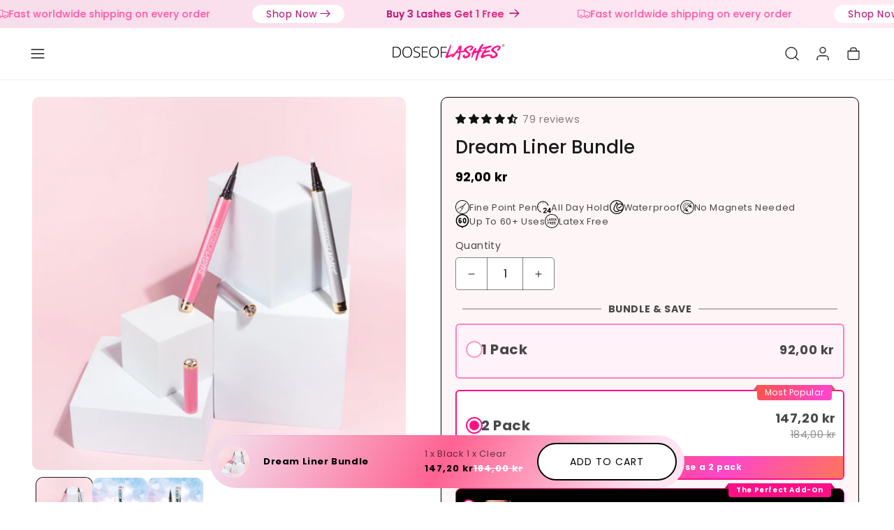

--- FILE ---
content_type: text/html; charset=utf-8
request_url: https://dk.doseoflashes.com/products/dream-liner-bundle
body_size: 89388
content:
<!doctype html>
<html class="js" lang="en">
  <head>
    <meta charset="utf-8">
    <meta http-equiv="X-UA-Compatible" content="IE=edge">
    <meta name="viewport" content="width=device-width,initial-scale=1">
    <meta http-equiv="Cache-Control" content="public, max-age=31536000">
    <meta name="format-detection" content="telephone=no">
    
      <meta name="theme-color" content="">
    
    <link rel="canonical" href="https://dk.doseoflashes.com/products/dream-liner-bundle"><link rel="icon" type="image/png" href="//dk.doseoflashes.com/cdn/shop/files/Dose_of_Lashes_Favicon.png?crop=center&height=32&v=1722502266&width=32"><link rel="preconnect" href="https://fonts.shopifycdn.com" crossorigin><link rel="preconnect" href="https://cdn.shopify.com" crossorigin>
   <!--<link rel="dns-prefetch" href="//monorail-edge.shopifysvc.com">-->
    <link rel="dns-prefetch" href="//fonts.shopifycdn.com">

    <title>
      Dream Liner 2-IN-1 Liner &amp; Lash Adhesive Bundle - Black &amp; Clear
 &ndash; Dose of Lashes</title>

    
      <meta name="description" content="Our Dream Liner bundle will give you the perfect tools to keep your lashes on no matter the occasion. Just want to wear some lashes with little makeup, then use our clear dream liner to keep things natural.">
    

    

<meta property="og:site_name" content="Dose of Lashes">
<meta property="og:url" content="https://dk.doseoflashes.com/products/dream-liner-bundle">
<meta property="og:title" content="Dream Liner 2-IN-1 Liner &amp; Lash Adhesive Bundle - Black &amp; Clear">
<meta property="og:type" content="product">
<meta property="og:description" content="Our Dream Liner bundle will give you the perfect tools to keep your lashes on no matter the occasion. Just want to wear some lashes with little makeup, then use our clear dream liner to keep things natural."><meta property="og:image" content="http://dk.doseoflashes.com/cdn/shop/products/dream-liner-bundle-641016.jpg?v=1632284430">
  <meta property="og:image:secure_url" content="https://dk.doseoflashes.com/cdn/shop/products/dream-liner-bundle-641016.jpg?v=1632284430">
  <meta property="og:image:width" content="1200">
  <meta property="og:image:height" content="1200"><meta property="og:price:amount" content="92,00">
  <meta property="og:price:currency" content="DKK"><meta name="twitter:card" content="summary_large_image">
<meta name="twitter:title" content="Dream Liner 2-IN-1 Liner &amp; Lash Adhesive Bundle - Black &amp; Clear">
<meta name="twitter:description" content="Our Dream Liner bundle will give you the perfect tools to keep your lashes on no matter the occasion. Just want to wear some lashes with little makeup, then use our clear dream liner to keep things natural.">

    <style>
  /* Critical CSS for immediate rendering */
  .gradient { background: linear-gradient(135deg, #667eea 0%, #764ba2 100%); }
  .visually-hidden { position: absolute !important; width: 1px !important; height: 1px !important; padding: 0 !important; margin: -1px !important; overflow: hidden !important; clip: rect(0, 0, 0, 0) !important; white-space: nowrap !important; border: 0 !important; }
  .skip-to-content-link { position: absolute; z-index: 9999; left: -9999px; top: auto; width: 1px; height: 1px; overflow: hidden; }
  .skip-to-content-link:focus { position: fixed; left: 6px; top: 7px; width: auto; height: auto; padding: 8px; background: #000; color: #fff; text-decoration: none; z-index: 10000; }
  
  /* Critical layout styles */
  html { box-sizing: border-box; font-size: calc(var(--font-body-scale) * 62.5%); height: 100%; }
  body { display: grid; grid-template-rows: auto auto 1fr auto; grid-template-columns: 100%; min-height: 100%; margin: 0; font-size: 1.5rem; letter-spacing: var(--font-body-spacing); line-height: calc(1 + var(--font-body-height) / var(--font-body-scale)); font-family: var(--font-body-family); font-style: var(--font-body-style); font-weight: var(--font-body-weight); }
  
  /* Critical header styles */
  .header { position: sticky; top: 0; z-index: 100; }
  
  /* Critical button styles */
  .button { display: inline-flex; align-items: center; justify-content: center; text-decoration: none; border: none; cursor: pointer; }
  
  /* Critical loading states */
  .loading { opacity: 0.6; pointer-events: none; }
  
  /* Critical responsive styles */
  @media screen and (min-width: 750px) {
    body { font-size: 1.6rem; }
    .desktop-hidden { display: none !important; }
  }
  
  @media screen and (max-width: 749px) {
    .mobile-hidden { display: none !important; }
  }
</style>


    <script src="//dk.doseoflashes.com/cdn/shop/t/59/assets/constants.js?v=132983761750457495441769833420" defer></script>
    <script src="//dk.doseoflashes.com/cdn/shop/t/59/assets/pubsub.js?v=158357773527763999511769833420" defer></script>
    <script src="//dk.doseoflashes.com/cdn/shop/t/59/assets/global.js?v=76622154119676176221769833420" defer></script>
    <script src="//dk.doseoflashes.com/cdn/shop/t/59/assets/details-disclosure.js?v=13653116266235556501769833420" defer></script>
    <script src="//dk.doseoflashes.com/cdn/shop/t/59/assets/details-modal.js?v=25581673532751508451769833420" defer></script>
    <script src="//dk.doseoflashes.com/cdn/shop/t/59/assets/search-form.js?v=133129549252120666541769833420" defer></script>
    <link href="//dk.doseoflashes.com/cdn/shop/t/59/assets/variant-options.css?v=9177430840995274051769833420" rel="stylesheet" type="text/css" media="all" />
<script src="//dk.doseoflashes.com/cdn/shop/t/59/assets/animations.js?v=88693664871331136111769833420" defer></script><script>window.performance && window.performance.mark && window.performance.mark('shopify.content_for_header.start');</script><meta name="google-site-verification" content="UU1Kk9ODD815IhMouE7Ujg_MRNee_nScbntkqkEMBgY">
<meta name="google-site-verification" content="KDqLvVgmW69uRyjDVeP7S27TGN-FY7lGvrRsN8BqQOY">
<meta id="shopify-digital-wallet" name="shopify-digital-wallet" content="/30578278445/digital_wallets/dialog">
<meta name="shopify-checkout-api-token" content="b0db42e8d57c1ee7bbb78411201c6dc9">
<meta id="in-context-paypal-metadata" data-shop-id="30578278445" data-venmo-supported="false" data-environment="production" data-locale="en_US" data-paypal-v4="true" data-currency="DKK">
<link rel="alternate" hreflang="x-default" href="https://doseoflashes.com/products/dream-liner-bundle">
<link rel="alternate" hreflang="en" href="https://doseoflashes.com/products/dream-liner-bundle">
<link rel="alternate" hreflang="en-US" href="https://us.doseoflashes.com/products/dream-liner-bundle">
<link rel="alternate" hreflang="en-CA" href="https://ca.doseoflashes.com/products/dream-liner-bundle">
<link rel="alternate" hreflang="en-AU" href="https://au.doseoflashes.com/products/dream-liner-bundle">
<link rel="alternate" hreflang="en-NO" href="https://no.doseoflashes.com/products/dream-liner-bundle">
<link rel="alternate" hreflang="en-DE" href="https://de.doseoflashes.com/products/dream-liner-bundle">
<link rel="alternate" hreflang="en-NL" href="https://nl.doseoflashes.com/products/dream-liner-bundle">
<link rel="alternate" hreflang="en-SE" href="https://se.doseoflashes.com/products/dream-liner-bundle">
<link rel="alternate" hreflang="en-IE" href="https://ie.doseoflashes.com/products/dream-liner-bundle">
<link rel="alternate" hreflang="en-DK" href="https://dk.doseoflashes.com/products/dream-liner-bundle">
<link rel="alternate" hreflang="en-NZ" href="https://nz.doseoflashes.com/products/dream-liner-bundle">
<link rel="alternate" type="application/json+oembed" href="https://dk.doseoflashes.com/products/dream-liner-bundle.oembed">
<script async="async" src="/checkouts/internal/preloads.js?locale=en-DK"></script>
<link rel="preconnect" href="https://shop.app" crossorigin="anonymous">
<script async="async" src="https://shop.app/checkouts/internal/preloads.js?locale=en-DK&shop_id=30578278445" crossorigin="anonymous"></script>
<script id="apple-pay-shop-capabilities" type="application/json">{"shopId":30578278445,"countryCode":"GB","currencyCode":"DKK","merchantCapabilities":["supports3DS"],"merchantId":"gid:\/\/shopify\/Shop\/30578278445","merchantName":"Dose of Lashes","requiredBillingContactFields":["postalAddress","email","phone"],"requiredShippingContactFields":["postalAddress","email","phone"],"shippingType":"shipping","supportedNetworks":["visa","maestro","masterCard","amex","discover","elo"],"total":{"type":"pending","label":"Dose of Lashes","amount":"1.00"},"shopifyPaymentsEnabled":true,"supportsSubscriptions":true}</script>
<script id="shopify-features" type="application/json">{"accessToken":"b0db42e8d57c1ee7bbb78411201c6dc9","betas":["rich-media-storefront-analytics"],"domain":"dk.doseoflashes.com","predictiveSearch":true,"shopId":30578278445,"locale":"en"}</script>
<script>var Shopify = Shopify || {};
Shopify.shop = "lash-chemist.myshopify.com";
Shopify.locale = "en";
Shopify.currency = {"active":"DKK","rate":"8.7851682"};
Shopify.country = "DK";
Shopify.theme = {"name":"beauty-16-5-2","id":181421408635,"schema_name":"Beauty","schema_version":"16.5.2 — Beauty","theme_store_id":null,"role":"main"};
Shopify.theme.handle = "null";
Shopify.theme.style = {"id":null,"handle":null};
Shopify.cdnHost = "dk.doseoflashes.com/cdn";
Shopify.routes = Shopify.routes || {};
Shopify.routes.root = "/";</script>
<script type="module">!function(o){(o.Shopify=o.Shopify||{}).modules=!0}(window);</script>
<script>!function(o){function n(){var o=[];function n(){o.push(Array.prototype.slice.apply(arguments))}return n.q=o,n}var t=o.Shopify=o.Shopify||{};t.loadFeatures=n(),t.autoloadFeatures=n()}(window);</script>
<script>
  window.ShopifyPay = window.ShopifyPay || {};
  window.ShopifyPay.apiHost = "shop.app\/pay";
  window.ShopifyPay.redirectState = "pending";
</script>
<script id="shop-js-analytics" type="application/json">{"pageType":"product"}</script>
<script defer="defer" async type="module" src="//dk.doseoflashes.com/cdn/shopifycloud/shop-js/modules/v2/client.init-shop-cart-sync_BN7fPSNr.en.esm.js"></script>
<script defer="defer" async type="module" src="//dk.doseoflashes.com/cdn/shopifycloud/shop-js/modules/v2/chunk.common_Cbph3Kss.esm.js"></script>
<script defer="defer" async type="module" src="//dk.doseoflashes.com/cdn/shopifycloud/shop-js/modules/v2/chunk.modal_DKumMAJ1.esm.js"></script>
<script type="module">
  await import("//dk.doseoflashes.com/cdn/shopifycloud/shop-js/modules/v2/client.init-shop-cart-sync_BN7fPSNr.en.esm.js");
await import("//dk.doseoflashes.com/cdn/shopifycloud/shop-js/modules/v2/chunk.common_Cbph3Kss.esm.js");
await import("//dk.doseoflashes.com/cdn/shopifycloud/shop-js/modules/v2/chunk.modal_DKumMAJ1.esm.js");

  window.Shopify.SignInWithShop?.initShopCartSync?.({"fedCMEnabled":true,"windoidEnabled":true});

</script>
<script>
  window.Shopify = window.Shopify || {};
  if (!window.Shopify.featureAssets) window.Shopify.featureAssets = {};
  window.Shopify.featureAssets['shop-js'] = {"shop-cart-sync":["modules/v2/client.shop-cart-sync_CJVUk8Jm.en.esm.js","modules/v2/chunk.common_Cbph3Kss.esm.js","modules/v2/chunk.modal_DKumMAJ1.esm.js"],"init-fed-cm":["modules/v2/client.init-fed-cm_7Fvt41F4.en.esm.js","modules/v2/chunk.common_Cbph3Kss.esm.js","modules/v2/chunk.modal_DKumMAJ1.esm.js"],"init-shop-email-lookup-coordinator":["modules/v2/client.init-shop-email-lookup-coordinator_Cc088_bR.en.esm.js","modules/v2/chunk.common_Cbph3Kss.esm.js","modules/v2/chunk.modal_DKumMAJ1.esm.js"],"init-windoid":["modules/v2/client.init-windoid_hPopwJRj.en.esm.js","modules/v2/chunk.common_Cbph3Kss.esm.js","modules/v2/chunk.modal_DKumMAJ1.esm.js"],"shop-button":["modules/v2/client.shop-button_B0jaPSNF.en.esm.js","modules/v2/chunk.common_Cbph3Kss.esm.js","modules/v2/chunk.modal_DKumMAJ1.esm.js"],"shop-cash-offers":["modules/v2/client.shop-cash-offers_DPIskqss.en.esm.js","modules/v2/chunk.common_Cbph3Kss.esm.js","modules/v2/chunk.modal_DKumMAJ1.esm.js"],"shop-toast-manager":["modules/v2/client.shop-toast-manager_CK7RT69O.en.esm.js","modules/v2/chunk.common_Cbph3Kss.esm.js","modules/v2/chunk.modal_DKumMAJ1.esm.js"],"init-shop-cart-sync":["modules/v2/client.init-shop-cart-sync_BN7fPSNr.en.esm.js","modules/v2/chunk.common_Cbph3Kss.esm.js","modules/v2/chunk.modal_DKumMAJ1.esm.js"],"init-customer-accounts-sign-up":["modules/v2/client.init-customer-accounts-sign-up_CfPf4CXf.en.esm.js","modules/v2/client.shop-login-button_DeIztwXF.en.esm.js","modules/v2/chunk.common_Cbph3Kss.esm.js","modules/v2/chunk.modal_DKumMAJ1.esm.js"],"pay-button":["modules/v2/client.pay-button_CgIwFSYN.en.esm.js","modules/v2/chunk.common_Cbph3Kss.esm.js","modules/v2/chunk.modal_DKumMAJ1.esm.js"],"init-customer-accounts":["modules/v2/client.init-customer-accounts_DQ3x16JI.en.esm.js","modules/v2/client.shop-login-button_DeIztwXF.en.esm.js","modules/v2/chunk.common_Cbph3Kss.esm.js","modules/v2/chunk.modal_DKumMAJ1.esm.js"],"avatar":["modules/v2/client.avatar_BTnouDA3.en.esm.js"],"init-shop-for-new-customer-accounts":["modules/v2/client.init-shop-for-new-customer-accounts_CsZy_esa.en.esm.js","modules/v2/client.shop-login-button_DeIztwXF.en.esm.js","modules/v2/chunk.common_Cbph3Kss.esm.js","modules/v2/chunk.modal_DKumMAJ1.esm.js"],"shop-follow-button":["modules/v2/client.shop-follow-button_BRMJjgGd.en.esm.js","modules/v2/chunk.common_Cbph3Kss.esm.js","modules/v2/chunk.modal_DKumMAJ1.esm.js"],"checkout-modal":["modules/v2/client.checkout-modal_B9Drz_yf.en.esm.js","modules/v2/chunk.common_Cbph3Kss.esm.js","modules/v2/chunk.modal_DKumMAJ1.esm.js"],"shop-login-button":["modules/v2/client.shop-login-button_DeIztwXF.en.esm.js","modules/v2/chunk.common_Cbph3Kss.esm.js","modules/v2/chunk.modal_DKumMAJ1.esm.js"],"lead-capture":["modules/v2/client.lead-capture_DXYzFM3R.en.esm.js","modules/v2/chunk.common_Cbph3Kss.esm.js","modules/v2/chunk.modal_DKumMAJ1.esm.js"],"shop-login":["modules/v2/client.shop-login_CA5pJqmO.en.esm.js","modules/v2/chunk.common_Cbph3Kss.esm.js","modules/v2/chunk.modal_DKumMAJ1.esm.js"],"payment-terms":["modules/v2/client.payment-terms_BxzfvcZJ.en.esm.js","modules/v2/chunk.common_Cbph3Kss.esm.js","modules/v2/chunk.modal_DKumMAJ1.esm.js"]};
</script>
<script>(function() {
  var isLoaded = false;
  function asyncLoad() {
    if (isLoaded) return;
    isLoaded = true;
    var urls = ["https:\/\/image-optimizer.salessquad.co.uk\/scripts\/tiny_img_not_found_notifier_2d87019f508e707714f4e49efbce5d88.js?shop=lash-chemist.myshopify.com","https:\/\/cdn.shopify.com\/s\/files\/1\/0305\/7827\/8445\/t\/47\/assets\/booster_eu_cookie_30578278445.js?v=1696301420\u0026shop=lash-chemist.myshopify.com","https:\/\/trackifyx.redretarget.com\/pull\/lazy.js?shop=lash-chemist.myshopify.com","https:\/\/config.gorgias.chat\/bundle-loader\/01J3FQK078GD1YRHB6T84HG72C?source=shopify1click\u0026shop=lash-chemist.myshopify.com","https:\/\/cdnbevi.spicegems.com\/js\/serve\/lash-chemist.myshopify.com\/v1\/index_6dc14d9b5579e48aa49218572156116cf0048979.js?v=live312\u0026shop=lash-chemist.myshopify.com","https:\/\/public.9gtb.com\/loader.js?g_cvt_id=d20a2975-681c-47c6-9943-0742c3fa3590\u0026shop=lash-chemist.myshopify.com"];
    for (var i = 0; i < urls.length; i++) {
      var s = document.createElement('script');
      s.type = 'text/javascript';
      s.async = true;
      s.src = urls[i];
      var x = document.getElementsByTagName('script')[0];
      x.parentNode.insertBefore(s, x);
    }
  };
  if(window.attachEvent) {
    window.attachEvent('onload', asyncLoad);
  } else {
    window.addEventListener('load', asyncLoad, false);
  }
})();</script>
<script id="__st">var __st={"a":30578278445,"offset":0,"reqid":"2b46d224-5897-4612-bc0d-3184d870d101-1770001937","pageurl":"dk.doseoflashes.com\/products\/dream-liner-bundle","u":"53a83e42fc9d","p":"product","rtyp":"product","rid":6031173255329};</script>
<script>window.ShopifyPaypalV4VisibilityTracking = true;</script>
<script id="captcha-bootstrap">!function(){'use strict';const t='contact',e='account',n='new_comment',o=[[t,t],['blogs',n],['comments',n],[t,'customer']],c=[[e,'customer_login'],[e,'guest_login'],[e,'recover_customer_password'],[e,'create_customer']],r=t=>t.map((([t,e])=>`form[action*='/${t}']:not([data-nocaptcha='true']) input[name='form_type'][value='${e}']`)).join(','),a=t=>()=>t?[...document.querySelectorAll(t)].map((t=>t.form)):[];function s(){const t=[...o],e=r(t);return a(e)}const i='password',u='form_key',d=['recaptcha-v3-token','g-recaptcha-response','h-captcha-response',i],f=()=>{try{return window.sessionStorage}catch{return}},m='__shopify_v',_=t=>t.elements[u];function p(t,e,n=!1){try{const o=window.sessionStorage,c=JSON.parse(o.getItem(e)),{data:r}=function(t){const{data:e,action:n}=t;return t[m]||n?{data:e,action:n}:{data:t,action:n}}(c);for(const[e,n]of Object.entries(r))t.elements[e]&&(t.elements[e].value=n);n&&o.removeItem(e)}catch(o){console.error('form repopulation failed',{error:o})}}const l='form_type',E='cptcha';function T(t){t.dataset[E]=!0}const w=window,h=w.document,L='Shopify',v='ce_forms',y='captcha';let A=!1;((t,e)=>{const n=(g='f06e6c50-85a8-45c8-87d0-21a2b65856fe',I='https://cdn.shopify.com/shopifycloud/storefront-forms-hcaptcha/ce_storefront_forms_captcha_hcaptcha.v1.5.2.iife.js',D={infoText:'Protected by hCaptcha',privacyText:'Privacy',termsText:'Terms'},(t,e,n)=>{const o=w[L][v],c=o.bindForm;if(c)return c(t,g,e,D).then(n);var r;o.q.push([[t,g,e,D],n]),r=I,A||(h.body.append(Object.assign(h.createElement('script'),{id:'captcha-provider',async:!0,src:r})),A=!0)});var g,I,D;w[L]=w[L]||{},w[L][v]=w[L][v]||{},w[L][v].q=[],w[L][y]=w[L][y]||{},w[L][y].protect=function(t,e){n(t,void 0,e),T(t)},Object.freeze(w[L][y]),function(t,e,n,w,h,L){const[v,y,A,g]=function(t,e,n){const i=e?o:[],u=t?c:[],d=[...i,...u],f=r(d),m=r(i),_=r(d.filter((([t,e])=>n.includes(e))));return[a(f),a(m),a(_),s()]}(w,h,L),I=t=>{const e=t.target;return e instanceof HTMLFormElement?e:e&&e.form},D=t=>v().includes(t);t.addEventListener('submit',(t=>{const e=I(t);if(!e)return;const n=D(e)&&!e.dataset.hcaptchaBound&&!e.dataset.recaptchaBound,o=_(e),c=g().includes(e)&&(!o||!o.value);(n||c)&&t.preventDefault(),c&&!n&&(function(t){try{if(!f())return;!function(t){const e=f();if(!e)return;const n=_(t);if(!n)return;const o=n.value;o&&e.removeItem(o)}(t);const e=Array.from(Array(32),(()=>Math.random().toString(36)[2])).join('');!function(t,e){_(t)||t.append(Object.assign(document.createElement('input'),{type:'hidden',name:u})),t.elements[u].value=e}(t,e),function(t,e){const n=f();if(!n)return;const o=[...t.querySelectorAll(`input[type='${i}']`)].map((({name:t})=>t)),c=[...d,...o],r={};for(const[a,s]of new FormData(t).entries())c.includes(a)||(r[a]=s);n.setItem(e,JSON.stringify({[m]:1,action:t.action,data:r}))}(t,e)}catch(e){console.error('failed to persist form',e)}}(e),e.submit())}));const S=(t,e)=>{t&&!t.dataset[E]&&(n(t,e.some((e=>e===t))),T(t))};for(const o of['focusin','change'])t.addEventListener(o,(t=>{const e=I(t);D(e)&&S(e,y())}));const B=e.get('form_key'),M=e.get(l),P=B&&M;t.addEventListener('DOMContentLoaded',(()=>{const t=y();if(P)for(const e of t)e.elements[l].value===M&&p(e,B);[...new Set([...A(),...v().filter((t=>'true'===t.dataset.shopifyCaptcha))])].forEach((e=>S(e,t)))}))}(h,new URLSearchParams(w.location.search),n,t,e,['guest_login'])})(!0,!0)}();</script>
<script integrity="sha256-4kQ18oKyAcykRKYeNunJcIwy7WH5gtpwJnB7kiuLZ1E=" data-source-attribution="shopify.loadfeatures" defer="defer" src="//dk.doseoflashes.com/cdn/shopifycloud/storefront/assets/storefront/load_feature-a0a9edcb.js" crossorigin="anonymous"></script>
<script crossorigin="anonymous" defer="defer" src="//dk.doseoflashes.com/cdn/shopifycloud/storefront/assets/shopify_pay/storefront-65b4c6d7.js?v=20250812"></script>
<script data-source-attribution="shopify.dynamic_checkout.dynamic.init">var Shopify=Shopify||{};Shopify.PaymentButton=Shopify.PaymentButton||{isStorefrontPortableWallets:!0,init:function(){window.Shopify.PaymentButton.init=function(){};var t=document.createElement("script");t.src="https://dk.doseoflashes.com/cdn/shopifycloud/portable-wallets/latest/portable-wallets.en.js",t.type="module",document.head.appendChild(t)}};
</script>
<script data-source-attribution="shopify.dynamic_checkout.buyer_consent">
  function portableWalletsHideBuyerConsent(e){var t=document.getElementById("shopify-buyer-consent"),n=document.getElementById("shopify-subscription-policy-button");t&&n&&(t.classList.add("hidden"),t.setAttribute("aria-hidden","true"),n.removeEventListener("click",e))}function portableWalletsShowBuyerConsent(e){var t=document.getElementById("shopify-buyer-consent"),n=document.getElementById("shopify-subscription-policy-button");t&&n&&(t.classList.remove("hidden"),t.removeAttribute("aria-hidden"),n.addEventListener("click",e))}window.Shopify?.PaymentButton&&(window.Shopify.PaymentButton.hideBuyerConsent=portableWalletsHideBuyerConsent,window.Shopify.PaymentButton.showBuyerConsent=portableWalletsShowBuyerConsent);
</script>
<script data-source-attribution="shopify.dynamic_checkout.cart.bootstrap">document.addEventListener("DOMContentLoaded",(function(){function t(){return document.querySelector("shopify-accelerated-checkout-cart, shopify-accelerated-checkout")}if(t())Shopify.PaymentButton.init();else{new MutationObserver((function(e,n){t()&&(Shopify.PaymentButton.init(),n.disconnect())})).observe(document.body,{childList:!0,subtree:!0})}}));
</script>
<link id="shopify-accelerated-checkout-styles" rel="stylesheet" media="screen" href="https://dk.doseoflashes.com/cdn/shopifycloud/portable-wallets/latest/accelerated-checkout-backwards-compat.css" crossorigin="anonymous">
<style id="shopify-accelerated-checkout-cart">
        #shopify-buyer-consent {
  margin-top: 1em;
  display: inline-block;
  width: 100%;
}

#shopify-buyer-consent.hidden {
  display: none;
}

#shopify-subscription-policy-button {
  background: none;
  border: none;
  padding: 0;
  text-decoration: underline;
  font-size: inherit;
  cursor: pointer;
}

#shopify-subscription-policy-button::before {
  box-shadow: none;
}

      </style>
<script id="sections-script" data-sections="header" defer="defer" src="//dk.doseoflashes.com/cdn/shop/t/59/compiled_assets/scripts.js?v=7294"></script>
<script>window.performance && window.performance.mark && window.performance.mark('shopify.content_for_header.end');</script>


    <style data-shopify>
      @font-face {
  font-family: Poppins;
  font-weight: 400;
  font-style: normal;
  font-display: swap;
  src: url("//dk.doseoflashes.com/cdn/fonts/poppins/poppins_n4.0ba78fa5af9b0e1a374041b3ceaadf0a43b41362.woff2") format("woff2"),
       url("//dk.doseoflashes.com/cdn/fonts/poppins/poppins_n4.214741a72ff2596839fc9760ee7a770386cf16ca.woff") format("woff");
}

      @font-face {
  font-family: Poppins;
  font-weight: 700;
  font-style: normal;
  font-display: swap;
  src: url("//dk.doseoflashes.com/cdn/fonts/poppins/poppins_n7.56758dcf284489feb014a026f3727f2f20a54626.woff2") format("woff2"),
       url("//dk.doseoflashes.com/cdn/fonts/poppins/poppins_n7.f34f55d9b3d3205d2cd6f64955ff4b36f0cfd8da.woff") format("woff");
}

      @font-face {
  font-family: Poppins;
  font-weight: 400;
  font-style: italic;
  font-display: swap;
  src: url("//dk.doseoflashes.com/cdn/fonts/poppins/poppins_i4.846ad1e22474f856bd6b81ba4585a60799a9f5d2.woff2") format("woff2"),
       url("//dk.doseoflashes.com/cdn/fonts/poppins/poppins_i4.56b43284e8b52fc64c1fd271f289a39e8477e9ec.woff") format("woff");
}

      @font-face {
  font-family: Poppins;
  font-weight: 700;
  font-style: italic;
  font-display: swap;
  src: url("//dk.doseoflashes.com/cdn/fonts/poppins/poppins_i7.42fd71da11e9d101e1e6c7932199f925f9eea42d.woff2") format("woff2"),
       url("//dk.doseoflashes.com/cdn/fonts/poppins/poppins_i7.ec8499dbd7616004e21155106d13837fff4cf556.woff") format("woff");
}

      @font-face {
  font-family: Poppins;
  font-weight: 500;
  font-style: normal;
  font-display: swap;
  src: url("//dk.doseoflashes.com/cdn/fonts/poppins/poppins_n5.ad5b4b72b59a00358afc706450c864c3c8323842.woff2") format("woff2"),
       url("//dk.doseoflashes.com/cdn/fonts/poppins/poppins_n5.33757fdf985af2d24b32fcd84c9a09224d4b2c39.woff") format("woff");
}

      @font-face {
  font-family: Poppins;
  font-weight: 700;
  font-style: normal;
  font-display: swap;
  src: url("//dk.doseoflashes.com/cdn/fonts/poppins/poppins_n7.56758dcf284489feb014a026f3727f2f20a54626.woff2") format("woff2"),
       url("//dk.doseoflashes.com/cdn/fonts/poppins/poppins_n7.f34f55d9b3d3205d2cd6f64955ff4b36f0cfd8da.woff") format("woff");
}

      
      /* Critical CSS for above-the-fold content */
      .gradient { background: linear-gradient(135deg, #667eea 0%, #764ba2 100%); }
      .visually-hidden { position: absolute !important; width: 1px !important; height: 1px !important; padding: 0 !important; margin: -1px !important; overflow: hidden !important; clip: rect(0, 0, 0, 0) !important; white-space: nowrap !important; border: 0 !important; }
      .skip-to-content-link { position: absolute; z-index: 9999; left: -9999px; top: auto; width: 1px; height: 1px; overflow: hidden; }
      .skip-to-content-link:focus { position: fixed; left: 6px; top: 7px; width: auto; height: auto; padding: 8px; background: #000; color: #fff; text-decoration: none; z-index: 10000; }:root,
        .color-background-1 {
          --color-background: 255,255,255;
        
          --gradient-background: #ffffff;
        

        

        --color-foreground: 26,26,26;
        --color-background-contrast: 191,191,191;
        --color-shadow: 237,237,237;
        --color-button: 255,15,134;
        --color-button-text: 255,255,255;
        --color-secondary-button: 255,255,255;
        --color-secondary-button-text: 255,15,134;
        --color-link: 255,15,134;

        --color-badge-foreground: 26,26,26;
        --color-badge-background: 255,255,255;
        --color-badge-border: 26,26,26;
        --color-badge-shadow: 237,237,237;
        --badge-border-width: 1px;
        --badge-border-opacity: 1.0;
        --badge-shadow-opacity: 0.55;
        --badge-shadow-horizontal-offset: 2px;
        --badge-shadow-vertical-offset: 2px;
        --badge-shadow-blur-radius: 0px;

        --payment-terms-background-color: rgb(255 255 255);
      }
      
        .color-background-2 {
          --color-background: 15,15,15;
        
          --gradient-background: #0f0f0f;
        

        

        --color-foreground: 255,255,255;
        --color-background-contrast: 143,143,143;
        --color-shadow: 31,31,31;
        --color-button: 255,15,134;
        --color-button-text: 255,255,255;
        --color-secondary-button: 15,15,15;
        --color-secondary-button-text: 255,255,255;
        --color-link: 255,255,255;

        --color-badge-foreground: 255,255,255;
        --color-badge-background: 15,15,15;
        --color-badge-border: 255,255,255;
        --color-badge-shadow: 31,31,31;
        --badge-border-width: 1px;
        --badge-border-opacity: 1.0;
        --badge-shadow-opacity: 0.55;
        --badge-shadow-horizontal-offset: 2px;
        --badge-shadow-vertical-offset: 2px;
        --badge-shadow-blur-radius: 0px;

        --payment-terms-background-color: rgb(15 15 15);
      }
      
        .color-accent-1 {
          --color-background: 254,245,246;
        
          --gradient-background: #fef5f6;
        

        

        --color-foreground: 26,26,26;
        --color-background-contrast: 242,129,142;
        --color-shadow: 236,236,236;
        --color-button: 0,0,0;
        --color-button-text: 255,255,255;
        --color-secondary-button: 254,245,246;
        --color-secondary-button-text: 0,0,0;
        --color-link: 0,0,0;

        --color-badge-foreground: 26,26,26;
        --color-badge-background: 254,245,246;
        --color-badge-border: 26,26,26;
        --color-badge-shadow: 236,236,236;
        --badge-border-width: 1px;
        --badge-border-opacity: 1.0;
        --badge-shadow-opacity: 0.55;
        --badge-shadow-horizontal-offset: 2px;
        --badge-shadow-vertical-offset: 2px;
        --badge-shadow-blur-radius: 0px;

        --payment-terms-background-color: rgb(254 245 246);
      }
      
        .color-accent-2 {
          --color-background: 255,227,235;
        
          --gradient-background: #ffe3eb;
        

        

        --color-foreground: 26,26,26;
        --color-background-contrast: 255,99,144;
        --color-shadow: 233,198,214;
        --color-button: 255,15,134;
        --color-button-text: 255,255,255;
        --color-secondary-button: 255,227,235;
        --color-secondary-button-text: 255,15,134;
        --color-link: 255,15,134;

        --color-badge-foreground: 26,26,26;
        --color-badge-background: 255,227,235;
        --color-badge-border: 26,26,26;
        --color-badge-shadow: 233,198,214;
        --badge-border-width: 1px;
        --badge-border-opacity: 1.0;
        --badge-shadow-opacity: 0.55;
        --badge-shadow-horizontal-offset: 2px;
        --badge-shadow-vertical-offset: 2px;
        --badge-shadow-blur-radius: 0px;

        --payment-terms-background-color: rgb(255 227 235);
      }
      
        .color-scheme-89a1eca2-c127-4444-bd1e-59754d4f1308 {
          --color-background: 255,214,227;
        
          --gradient-background: #ffd6e3;
        

        

        --color-foreground: 255,255,255;
        --color-background-contrast: 255,87,140;
        --color-shadow: 226,179,200;
        --color-button: 255,255,255;
        --color-button-text: 255,15,134;
        --color-secondary-button: 255,214,227;
        --color-secondary-button-text: 255,255,255;
        --color-link: 255,255,255;

        --color-badge-foreground: 255,255,255;
        --color-badge-background: 255,214,227;
        --color-badge-border: 255,255,255;
        --color-badge-shadow: 226,179,200;
        --badge-border-width: 1px;
        --badge-border-opacity: 1.0;
        --badge-shadow-opacity: 0.55;
        --badge-shadow-horizontal-offset: 2px;
        --badge-shadow-vertical-offset: 2px;
        --badge-shadow-blur-radius: 0px;

        --payment-terms-background-color: rgb(255 214 227);
      }
      
        .color-scheme-0c3a42a9-b282-4f08-b2d3-4ed9f88b2ac7 {
          --color-background: 255,238,238;
        
          --gradient-background: linear-gradient(180deg, rgba(255, 239, 245, 1), rgba(255, 214, 232, 1) 50%, rgba(255, 159, 196, 1) 76%, rgba(255, 227, 239, 1) 100%);
        

        

        --color-foreground: 0,0,0;
        --color-background-contrast: 255,111,111;
        --color-shadow: 217,217,217;
        --color-button: 0,0,0;
        --color-button-text: 255,255,255;
        --color-secondary-button: 255,238,238;
        --color-secondary-button-text: 0,0,0;
        --color-link: 0,0,0;

        --color-badge-foreground: 0,0,0;
        --color-badge-background: 255,238,238;
        --color-badge-border: 0,0,0;
        --color-badge-shadow: 217,217,217;
        --badge-border-width: 1px;
        --badge-border-opacity: 1.0;
        --badge-shadow-opacity: 0.55;
        --badge-shadow-horizontal-offset: 2px;
        --badge-shadow-vertical-offset: 2px;
        --badge-shadow-blur-radius: 0px;

        --payment-terms-background-color: rgb(255 238 238);
      }
      
        .color-scheme-56848cf6-100b-4961-9591-3258acaffdbd {
          --color-background: 253,230,239;
        
          --gradient-background: #fde6ef;
        

        

        --color-foreground: 26,26,26;
        --color-background-contrast: 244,112,163;
        --color-shadow: 233,198,214;
        --color-button: 255,15,134;
        --color-button-text: 255,255,255;
        --color-secondary-button: 253,230,239;
        --color-secondary-button-text: 255,15,134;
        --color-link: 255,15,134;

        --color-badge-foreground: 26,26,26;
        --color-badge-background: 253,230,239;
        --color-badge-border: 26,26,26;
        --color-badge-shadow: 233,198,214;
        --badge-border-width: 1px;
        --badge-border-opacity: 1.0;
        --badge-shadow-opacity: 0.55;
        --badge-shadow-horizontal-offset: 2px;
        --badge-shadow-vertical-offset: 2px;
        --badge-shadow-blur-radius: 0px;

        --payment-terms-background-color: rgb(253 230 239);
      }
      
        .color-scheme-39baf76e-7696-4ad1-b8cf-a24f08460fe3 {
          --color-background: 255,242,247;
        
          --gradient-background: #fff2f7;
        

        

        --color-foreground: 26,26,26;
        --color-background-contrast: 255,114,169;
        --color-shadow: 241,217,228;
        --color-button: 255,15,134;
        --color-button-text: 255,255,255;
        --color-secondary-button: 255,242,247;
        --color-secondary-button-text: 255,15,134;
        --color-link: 255,15,134;

        --color-badge-foreground: 26,26,26;
        --color-badge-background: 255,242,247;
        --color-badge-border: 26,26,26;
        --color-badge-shadow: 241,217,228;
        --badge-border-width: 1px;
        --badge-border-opacity: 1.0;
        --badge-shadow-opacity: 0.55;
        --badge-shadow-horizontal-offset: 2px;
        --badge-shadow-vertical-offset: 2px;
        --badge-shadow-blur-radius: 0px;

        --payment-terms-background-color: rgb(255 242 247);
      }
      

      body, .color-background-1, .color-background-2, .color-accent-1, .color-accent-2, .color-scheme-89a1eca2-c127-4444-bd1e-59754d4f1308, .color-scheme-0c3a42a9-b282-4f08-b2d3-4ed9f88b2ac7, .color-scheme-56848cf6-100b-4961-9591-3258acaffdbd, .color-scheme-39baf76e-7696-4ad1-b8cf-a24f08460fe3 {
        color: rgba(var(--color-foreground), 0.8);
        background-color: rgb(var(--color-background));
      }

      :root {
        --font-body-family: Poppins, sans-serif;
        --font-body-style: normal;
        --font-body-weight: 400;
        --font-body-weight-bold: 700;
        --font-body-height: 0.58;
        --font-body-spacing: 0.06rem;

        --font-heading-family: Poppins, sans-serif;
        --font-heading-style: normal;
        --font-heading-weight: 500;
        --font-heading-weight-bold: 800;
        --font-heading-height: 0.6;
        --font-heading-spacing: 0.06rem;

        --font-body-scale: 1.0;
        --font-heading-scale: 1.0;

        --icon-stroke-width: 1.3px;

        
        --font-button-family: var( --font-heading-family);
        
        --font-button-weight: var( --heading_font_bold );
        
        
       
        --font-button-style: uppercase;
        --button-text-size: 18px;
        --button-text-size_mobile: 14px;
        --button-text-space: 1px;

        
        --font-menu-family: var(--font-body-family);
        
        --font-menu-weight: var( --font-body-weight);
        
        
        --font-menu-style: none;
        --menu-text-size: 14px;
        --menu-text-size_mobile: 16px;
        --menu-text-space: 0px;
        
        
        
        --font-product-card-family: var(--font-heading-family);
        
        --font-product-card-weight: var(--font-heading-weight);
        
        
        
        
        --font-collapsible-family: var(--font-heading-family);
        
        --font-collapsible-weight: var(--font-heading-weight);
        
        

        --font-collapsible-style: none;
        --collapsible-text-space: 0px;
        --collapsible-text-size: 20px;
        --collapsible-text-size-mobile: 18px;
        

        --media-padding: px;
        --media-border-opacity: 0.05;
        --media-border-width: 0px;
        --media-radius: 10px;
        --media-shadow-opacity: 0.0;
        --media-shadow-horizontal-offset: 0px;
        --media-shadow-vertical-offset: 4px;
        --media-shadow-blur-radius: 5px;
        --media-shadow-visible: 0;

        --page-width: 180rem;
        --page-width-margin: 0rem;

        --product-card-image-padding: 0.0rem;
        --product-card-corner-radius: 0.8rem;
        --product-card-text-alignment: left;
        --product-card-border-width: 0.0rem;
        --product-card-border-opacity: 1.0;
        --product-card-shadow-opacity: 0.0;
        --product-card-shadow-visible: 0;
        --product-card-shadow-horizontal-offset: 0.0rem;
        --product-card-shadow-vertical-offset: 0.4rem;
        --product-card-shadow-blur-radius: 0.5rem;

        --collection-card-image-padding: 0.0rem;
        --collection-card-corner-radius: 1.6rem;
        --collection-card-text-alignment: left;
        --collection-card-border-width: 0.0rem;
        --collection-card-border-opacity: 0.1;
        --collection-card-shadow-opacity: 0.2;
        --collection-card-shadow-visible: 1;
        --collection-card-shadow-horizontal-offset: 0.0rem;
        --collection-card-shadow-vertical-offset: 0.4rem;
        --collection-card-shadow-blur-radius: 0.5rem;

        --blog-card-image-padding: 0.0rem;
        --blog-card-corner-radius: 1.0rem;
        --blog-card-text-alignment: left;
        --blog-card-border-width: 0.0rem;
        --blog-card-border-opacity: 0.1;
        --blog-card-shadow-opacity: 0.0;
        --blog-card-shadow-visible: 0;
        --blog-card-shadow-horizontal-offset: 0.0rem;
        --blog-card-shadow-vertical-offset: 0.4rem;
        --blog-card-shadow-blur-radius: 0.5rem;

        --badge-corner-radius: 0.4rem;

        --popup-border-width: 0px;
        --popup-border-opacity: 0.1;
        --popup-corner-radius: 10px;
        --popup-shadow-opacity: 0.05;
        --popup-shadow-horizontal-offset: 0px;
        --popup-shadow-vertical-offset: 4px;
        --popup-shadow-blur-radius: 5px;

        --drawer-border-width: 1px;
        --drawer-border-opacity: 0.1;
        --drawer-shadow-opacity: 0.0;
        --drawer-shadow-horizontal-offset: 0px;
        --drawer-shadow-vertical-offset: 4px;
        --drawer-shadow-blur-radius: 5px;

        --spacing-sections-desktop: 0px;
        --spacing-sections-mobile: 0px;

        --grid-desktop-vertical-spacing: 8px;
        --grid-desktop-horizontal-spacing: 8px;
        --grid-mobile-vertical-spacing: 4px;
        --grid-mobile-horizontal-spacing: 4px;

        --text-boxes-border-opacity: 0.1;
        --text-boxes-border-width: 0px;
        --text-boxes-radius: 10px;
        --text-boxes-shadow-opacity: 0.0;
        --text-boxes-shadow-visible: 0;
        --text-boxes-shadow-horizontal-offset: 0px;
        --text-boxes-shadow-vertical-offset: 4px;
        --text-boxes-shadow-blur-radius: 5px;

        --buttons-radius: 4px;
        --buttons-radius-outset: 6px;
        --buttons-border-width: 2px;
        --buttons-border-opacity: 1.0;
        --buttons-shadow-opacity: 0.0;
        --buttons-shadow-visible: 0;
        --buttons-shadow-horizontal-offset: 0px;
        --buttons-shadow-vertical-offset: 4px;
        --buttons-shadow-blur-radius: 5px;
        --buttons-border-offset: 0.3px;

        --inputs-radius: 4px;
        --inputs-border-width: 1px;
        --inputs-border-opacity: 0.55;
        --inputs-shadow-opacity: 0.0;
        --inputs-shadow-horizontal-offset: 0px;
        --inputs-margin-offset: 0px;
        --inputs-shadow-vertical-offset: 4px;
        --inputs-shadow-blur-radius: 5px;
        --inputs-radius-outset: 5px;

        --variant-pills-radius: 40px;
        --variant-pills-border-width: 1px;
        --variant-pills-border-opacity: 0.55;
        --variant-pills-shadow-opacity: 0.0;
        --variant-pills-shadow-horizontal-offset: 0px;
        --variant-pills-shadow-vertical-offset: 4px;
        --variant-pills-shadow-blur-radius: 5px;

        --cart-note-border-radius: 0px;
        --total-item-compare: #ff5454; 

        --product-card-font: header;
        --product-card-font-size: 16px;
        --product-card-font-size-mb: 16px;
        --product-card-line-height: 1.3;
        --product-card-transformation: none;

        --fancy-gradient: linear-gradient(94deg, rgba(249, 173, 205, 1), rgba(255, 90, 158, 1) 33.33%, rgba(255, 15, 134, 1) 66%, rgba(156, 15, 87, 1) 97%);
        --fancy-gradient-alt: linear-gradient(90deg, rgba(255, 229, 229, 1), rgba(223, 214, 255, 1) 97%);
        --fancy-text: ;
        --fancy-background: ;
        --fancy-text-size: %;
        --fancy-padding-left: px;
        --fancy-padding-right: px;
        --fancy-padding-top: px;
        --fancy-padding-bottom: px;
        --fancy-border-radius: px;
        --fancy-padding-bottom: px;
      }

      *,
      *::before,
      *::after {
        box-sizing: inherit;
      }

      html {
        box-sizing: border-box;
        font-size: calc(var(--font-body-scale) * 62.5%);
        height: 100%;
      }

      body {
        display: grid;
        grid-template-rows: auto auto 1fr auto;
        grid-template-columns: 100%;
        min-height: 100%;
        margin: 0;
        font-size: 1.5rem;
        letter-spacing: var(--font-body-spacing);
        line-height: calc(1 + var(--font-body-height) / var(--font-body-scale));
        font-family: var(--font-body-family);
        font-style: var(--font-body-style);
        font-weight: var(--font-body-weight);
      }

      @media screen and (min-width: 750px) {
        body {
          font-size: 1.6rem;
        }
      }
    </style>

    <link href="//dk.doseoflashes.com/cdn/shop/t/59/assets/base.css?v=69904671800868405411769833420" rel="stylesheet" type="text/css" media="all" />
    <link href="//dk.doseoflashes.com/cdn/shop/t/59/assets/lumin-theme.css?v=84769189760866943501769833420" rel="stylesheet" type="text/css" media="all" />
    <link href="//dk.doseoflashes.com/cdn/shop/t/59/assets/component-cart-items.css?v=93019577280947057591769833420" rel="stylesheet" type="text/css" media="all" />
<link href="//dk.doseoflashes.com/cdn/shop/t/59/assets/component-cart-drawer.css?v=111889517312725132651769833420" rel="stylesheet" type="text/css" media="all" />
<link href="//dk.doseoflashes.com/cdn/shop/t/59/assets/component-cart.css?v=15879315083811137121769833420" rel="stylesheet" type="text/css" media="all" />
<link href="//dk.doseoflashes.com/cdn/shop/t/59/assets/component-totals.css?v=15906652033866631521769833420" rel="stylesheet" type="text/css" media="all" />
<link href="//dk.doseoflashes.com/cdn/shop/t/59/assets/component-price.css?v=105329107545970865951769833420" rel="stylesheet" type="text/css" media="all" />
<link href="//dk.doseoflashes.com/cdn/shop/t/59/assets/component-discounts.css?v=152760482443307489271769833420" rel="stylesheet" type="text/css" media="all" />


      <link rel="preload" as="font" href="//dk.doseoflashes.com/cdn/fonts/poppins/poppins_n4.0ba78fa5af9b0e1a374041b3ceaadf0a43b41362.woff2" type="font/woff2" crossorigin>
      

      <link rel="preload" as="font" href="//dk.doseoflashes.com/cdn/fonts/poppins/poppins_n5.ad5b4b72b59a00358afc706450c864c3c8323842.woff2" type="font/woff2" crossorigin>
      
<link href="//dk.doseoflashes.com/cdn/shop/t/59/assets/component-localization-form.css?v=165332105313097298991769833420" rel="stylesheet" type="text/css" media="all" />
      <script src="//dk.doseoflashes.com/cdn/shop/t/59/assets/localization-form.js?v=144176611646395275351769833420" defer></script><link href="//dk.doseoflashes.com/cdn/shop/t/59/assets/component-predictive-search.css?v=118923337488134913561769833420" rel="stylesheet" type="text/css" media="all" />
<script>
      if (Shopify.designMode) {
        document.documentElement.classList.add('shopify-design-mode');
      }
    </script>
    
    <script>
  // Register Service Worker for caching
  if ('serviceWorker' in navigator) {
    window.addEventListener('load', function() {
      navigator.serviceWorker.register('/sw.js')
        .then(function(registration) {
          console.log('ServiceWorker registration successful');
        })
        .catch(function(err) {
          console.log('ServiceWorker registration failed: ', err);
        });
    });
  }

  // Preload critical resources
  function preloadCriticalResources() {
    const criticalResources = [
      '//dk.doseoflashes.com/cdn/shop/t/59/assets/base.css?v=69904671800868405411769833420',
      '//dk.doseoflashes.com/cdn/shop/t/59/assets/lumin-theme.css?v=84769189760866943501769833420',
      '//dk.doseoflashes.com/cdn/shop/t/59/assets/global.js?v=76622154119676176221769833420'
    ];

    criticalResources.forEach(resource => {
      const link = document.createElement('link');
      link.rel = 'preload';
      link.href = resource;
      if (resource.endsWith('.css')) {
        link.as = 'style';
      } else if (resource.endsWith('.js')) {
        link.as = 'script';
      }
      document.head.appendChild(link);
    });
  }

  // Run preload on DOM ready
  if (document.readyState === 'loading') {
    document.addEventListener('DOMContentLoaded', preloadCriticalResources);
  } else {
    preloadCriticalResources();
  }
</script>


    
     
<script>
  window.lumintheme = {
    moneyFormat: '{{amount_with_comma_separator}} kr',
    locale: 'en',
    times: {
      moments: "a few moments",
      minute: "minute",
      minutes: "minutes",
      hour: "hour",
      hours: "hours",
      day: "day",
      days: "days",
      ago: "ago"
    }
  }
</script>

<link href="//dk.doseoflashes.com/cdn/shop/t/59/assets/lumin-product.css?v=14254823015974170441769833420" rel="stylesheet" type="text/css" media="all" />
<link href="//dk.doseoflashes.com/cdn/shop/t/59/assets/lumin-section.css?v=104583742577853006571769833420" rel="stylesheet" type="text/css" media="all" />


<script src="//dk.doseoflashes.com/cdn/shop/t/59/assets/lumin-main.js?v=114255972927124438811769833420" defer></script>
<script src="//dk.doseoflashes.com/cdn/shop/t/59/assets/product-lumin.js?v=79838336056066842041769833420" defer></script>
<script src="//dk.doseoflashes.com/cdn/shop/t/59/assets/lumin-section.js?v=5808179732468285851769833420" defer></script>

  <!-- BEGIN app block: shopify://apps/tinyseo/blocks/product-json-ld-embed/0605268f-f7c4-4e95-b560-e43df7d59ae4 -->
<!-- END app block --><!-- BEGIN app block: shopify://apps/tinyseo/blocks/breadcrumbs-json-ld-embed/0605268f-f7c4-4e95-b560-e43df7d59ae4 -->
<!-- END app block --><!-- BEGIN app block: shopify://apps/judge-me-reviews/blocks/judgeme_core/61ccd3b1-a9f2-4160-9fe9-4fec8413e5d8 --><!-- Start of Judge.me Core -->






<link rel="dns-prefetch" href="https://cdnwidget.judge.me">
<link rel="dns-prefetch" href="https://cdn.judge.me">
<link rel="dns-prefetch" href="https://cdn1.judge.me">
<link rel="dns-prefetch" href="https://api.judge.me">

<script data-cfasync='false' class='jdgm-settings-script'>window.jdgmSettings={"pagination":5,"disable_web_reviews":false,"badge_no_review_text":"No reviews","badge_n_reviews_text":"{{ n }} review/reviews","hide_badge_preview_if_no_reviews":true,"badge_hide_text":false,"enforce_center_preview_badge":false,"widget_title":"Customer Reviews","widget_open_form_text":"Write a review","widget_close_form_text":"Cancel review","widget_refresh_page_text":"Refresh page","widget_summary_text":"Based on {{ number_of_reviews }} review/reviews","widget_no_review_text":"Be the first to write a review","widget_name_field_text":"Display name","widget_verified_name_field_text":"Verified Name (public)","widget_name_placeholder_text":"Display name","widget_required_field_error_text":"This field is required.","widget_email_field_text":"Email address","widget_verified_email_field_text":"Verified Email (private, can not be edited)","widget_email_placeholder_text":"Your email address","widget_email_field_error_text":"Please enter a valid email address.","widget_rating_field_text":"Rating","widget_review_title_field_text":"Review Title","widget_review_title_placeholder_text":"Give your review a title","widget_review_body_field_text":"Review content","widget_review_body_placeholder_text":"Start writing here...","widget_pictures_field_text":"Picture/Video (optional)","widget_submit_review_text":"Submit Review","widget_submit_verified_review_text":"Submit Verified Review","widget_submit_success_msg_with_auto_publish":"Thank you! Please refresh the page in a few moments to see your review. You can remove or edit your review by logging into \u003ca href='https://judge.me/login' target='_blank' rel='nofollow noopener'\u003eJudge.me\u003c/a\u003e","widget_submit_success_msg_no_auto_publish":"Thank you! Your review will be published as soon as it is approved by the shop admin. You can remove or edit your review by logging into \u003ca href='https://judge.me/login' target='_blank' rel='nofollow noopener'\u003eJudge.me\u003c/a\u003e","widget_show_default_reviews_out_of_total_text":"Showing {{ n_reviews_shown }} out of {{ n_reviews }} reviews.","widget_show_all_link_text":"Show all","widget_show_less_link_text":"Show less","widget_author_said_text":"{{ reviewer_name }} said:","widget_days_text":"{{ n }} days ago","widget_weeks_text":"{{ n }} week/weeks ago","widget_months_text":"{{ n }} month/months ago","widget_years_text":"{{ n }} year/years ago","widget_yesterday_text":"Yesterday","widget_today_text":"Today","widget_replied_text":"\u003e\u003e {{ shop_name }} replied:","widget_read_more_text":"Read more","widget_reviewer_name_as_initial":"","widget_rating_filter_color":"#FFCDF4","widget_rating_filter_see_all_text":"See all reviews","widget_sorting_most_recent_text":"Most Recent","widget_sorting_highest_rating_text":"Highest Rating","widget_sorting_lowest_rating_text":"Lowest Rating","widget_sorting_with_pictures_text":"Only Pictures","widget_sorting_most_helpful_text":"Most Helpful","widget_open_question_form_text":"Ask a question","widget_reviews_subtab_text":"Reviews","widget_questions_subtab_text":"Questions","widget_question_label_text":"Question","widget_answer_label_text":"Answer","widget_question_placeholder_text":"Write your question here","widget_submit_question_text":"Submit Question","widget_question_submit_success_text":"Thank you for your question! We will notify you once it gets answered.","verified_badge_text":"Verified","verified_badge_bg_color":"#FFF6FE","verified_badge_text_color":"#1CC286","verified_badge_placement":"left-of-reviewer-name","widget_review_max_height":"","widget_hide_border":true,"widget_social_share":false,"widget_thumb":false,"widget_review_location_show":true,"widget_location_format":"country_iso_code","all_reviews_include_out_of_store_products":true,"all_reviews_out_of_store_text":"(out of store)","all_reviews_pagination":100,"all_reviews_product_name_prefix_text":"about","enable_review_pictures":true,"enable_question_anwser":true,"widget_theme":"","review_date_format":"dd/mm/yyyy","default_sort_method":"most-recent","widget_product_reviews_subtab_text":"Product Reviews","widget_shop_reviews_subtab_text":"Shop Reviews","widget_other_products_reviews_text":"Reviews for other products","widget_store_reviews_subtab_text":"Store reviews","widget_no_store_reviews_text":"This store hasn't received any reviews yet","widget_web_restriction_product_reviews_text":"This product hasn't received any reviews yet","widget_no_items_text":"No items found","widget_show_more_text":"Show more","widget_write_a_store_review_text":"Write a Store Review","widget_other_languages_heading":"Reviews in Other Languages","widget_translate_review_text":"Translate review to {{ language }}","widget_translating_review_text":"Translating...","widget_show_original_translation_text":"Show original ({{ language }})","widget_translate_review_failed_text":"Review couldn't be translated.","widget_translate_review_retry_text":"Retry","widget_translate_review_try_again_later_text":"Try again later","show_product_url_for_grouped_product":false,"widget_sorting_pictures_first_text":"Pictures First","show_pictures_on_all_rev_page_mobile":false,"show_pictures_on_all_rev_page_desktop":false,"floating_tab_hide_mobile_install_preference":true,"floating_tab_button_name":"★ Reviews","floating_tab_title":"Let customers speak for us","floating_tab_button_color":"","floating_tab_button_background_color":"","floating_tab_url":"","floating_tab_url_enabled":false,"floating_tab_tab_style":"text","all_reviews_text_badge_text":"Customers rate us {{ shop.metafields.judgeme.all_reviews_rating | round: 1 }}/5 based on {{ shop.metafields.judgeme.all_reviews_count }} reviews.","all_reviews_text_badge_text_branded_style":"{{ shop.metafields.judgeme.all_reviews_rating | round: 1 }} out of 5 stars based on {{ shop.metafields.judgeme.all_reviews_count }} reviews","is_all_reviews_text_badge_a_link":false,"show_stars_for_all_reviews_text_badge":false,"all_reviews_text_badge_url":"","all_reviews_text_style":"branded","all_reviews_text_color_style":"judgeme_brand_color","all_reviews_text_color":"#108474","all_reviews_text_show_jm_brand":true,"featured_carousel_show_header":true,"featured_carousel_title":"THE TRUTH ABOUT OUR PRODUCTS","testimonials_carousel_title":"Customers are saying","videos_carousel_title":"Real customer stories","cards_carousel_title":"Customers are saying","featured_carousel_count_text":"from {{ n }} reviews","featured_carousel_add_link_to_all_reviews_page":true,"featured_carousel_url":"","featured_carousel_show_images":true,"featured_carousel_autoslide_interval":5,"featured_carousel_arrows_on_the_sides":true,"featured_carousel_height":250,"featured_carousel_width":80,"featured_carousel_image_size":0,"featured_carousel_image_height":250,"featured_carousel_arrow_color":"#eeeeee","verified_count_badge_style":"branded","verified_count_badge_orientation":"horizontal","verified_count_badge_color_style":"judgeme_brand_color","verified_count_badge_color":"#108474","is_verified_count_badge_a_link":false,"verified_count_badge_url":"","verified_count_badge_show_jm_brand":true,"widget_rating_preset_default":5,"widget_first_sub_tab":"product-reviews","widget_show_histogram":true,"widget_histogram_use_custom_color":true,"widget_pagination_use_custom_color":false,"widget_star_use_custom_color":false,"widget_verified_badge_use_custom_color":false,"widget_write_review_use_custom_color":false,"picture_reminder_submit_button":"Upload Pictures","enable_review_videos":false,"mute_video_by_default":false,"widget_sorting_videos_first_text":"Videos First","widget_review_pending_text":"Pending","featured_carousel_items_for_large_screen":4,"social_share_options_order":"Facebook,Twitter","remove_microdata_snippet":true,"disable_json_ld":false,"enable_json_ld_products":false,"preview_badge_show_question_text":false,"preview_badge_no_question_text":"No questions","preview_badge_n_question_text":"{{ number_of_questions }} question/questions","qa_badge_show_icon":false,"qa_badge_position":"below","remove_judgeme_branding":true,"widget_add_search_bar":false,"widget_search_bar_placeholder":"Search","widget_sorting_verified_only_text":"Verified only","featured_carousel_theme":"gallery","featured_carousel_show_rating":true,"featured_carousel_show_title":false,"featured_carousel_show_body":true,"featured_carousel_show_date":false,"featured_carousel_show_reviewer":true,"featured_carousel_show_product":true,"featured_carousel_header_background_color":"#108474","featured_carousel_header_text_color":"#ffffff","featured_carousel_name_product_separator":"reviewed","featured_carousel_full_star_background":"#108474","featured_carousel_empty_star_background":"#dadada","featured_carousel_vertical_theme_background":"#f9fafb","featured_carousel_verified_badge_enable":false,"featured_carousel_verified_badge_color":"#108474","featured_carousel_border_style":"square","featured_carousel_review_line_length_limit":3,"featured_carousel_more_reviews_button_text":"READ MORE TRUTHS","featured_carousel_view_product_button_text":"View product","all_reviews_page_load_reviews_on":"scroll","all_reviews_page_load_more_text":"Load More Reviews","disable_fb_tab_reviews":false,"enable_ajax_cdn_cache":false,"widget_advanced_speed_features":5,"widget_public_name_text":"displayed publicly like","default_reviewer_name":"John Smith","default_reviewer_name_has_non_latin":true,"widget_reviewer_anonymous":"Anonymous","medals_widget_title":"Judge.me Review Medals","medals_widget_background_color":"#f9fafb","medals_widget_position":"footer_all_pages","medals_widget_border_color":"#f9fafb","medals_widget_verified_text_position":"left","medals_widget_use_monochromatic_version":false,"medals_widget_elements_color":"#108474","show_reviewer_avatar":false,"widget_invalid_yt_video_url_error_text":"Not a YouTube video URL","widget_max_length_field_error_text":"Please enter no more than {0} characters.","widget_show_country_flag":false,"widget_show_collected_via_shop_app":true,"widget_verified_by_shop_badge_style":"light","widget_verified_by_shop_text":"Verified by Shop","widget_show_photo_gallery":true,"widget_load_with_code_splitting":true,"widget_ugc_install_preference":false,"widget_ugc_title":"Made by us, Shared by you","widget_ugc_subtitle":"Tag us to see your picture featured in our page","widget_ugc_arrows_color":"#ffffff","widget_ugc_primary_button_text":"Buy Now","widget_ugc_primary_button_background_color":"#108474","widget_ugc_primary_button_text_color":"#ffffff","widget_ugc_primary_button_border_width":"0","widget_ugc_primary_button_border_style":"none","widget_ugc_primary_button_border_color":"#108474","widget_ugc_primary_button_border_radius":"25","widget_ugc_secondary_button_text":"Load More","widget_ugc_secondary_button_background_color":"#ffffff","widget_ugc_secondary_button_text_color":"#108474","widget_ugc_secondary_button_border_width":"2","widget_ugc_secondary_button_border_style":"solid","widget_ugc_secondary_button_border_color":"#108474","widget_ugc_secondary_button_border_radius":"25","widget_ugc_reviews_button_text":"View Reviews","widget_ugc_reviews_button_background_color":"#ffffff","widget_ugc_reviews_button_text_color":"#108474","widget_ugc_reviews_button_border_width":"2","widget_ugc_reviews_button_border_style":"solid","widget_ugc_reviews_button_border_color":"#108474","widget_ugc_reviews_button_border_radius":"25","widget_ugc_reviews_button_link_to":"judgeme-reviews-page","widget_ugc_show_post_date":true,"widget_ugc_max_width":"800","widget_rating_metafield_value_type":true,"widget_primary_color":"#121212","widget_enable_secondary_color":false,"widget_secondary_color":"#edf5f5","widget_summary_average_rating_text":"{{ average_rating }} out of 5","widget_media_grid_title":"Customer photos \u0026 videos","widget_media_grid_see_more_text":"See more","widget_round_style":false,"widget_show_product_medals":false,"widget_verified_by_judgeme_text":"Verified by Judge.me","widget_show_store_medals":true,"widget_verified_by_judgeme_text_in_store_medals":"Verified by Judge.me","widget_media_field_exceed_quantity_message":"Sorry, we can only accept {{ max_media }} for one review.","widget_media_field_exceed_limit_message":"{{ file_name }} is too large, please select a {{ media_type }} less than {{ size_limit }}MB.","widget_review_submitted_text":"Review Submitted!","widget_question_submitted_text":"Question Submitted!","widget_close_form_text_question":"Cancel","widget_write_your_answer_here_text":"Write your answer here","widget_enabled_branded_link":true,"widget_show_collected_by_judgeme":false,"widget_reviewer_name_color":"","widget_write_review_text_color":"","widget_write_review_bg_color":"","widget_collected_by_judgeme_text":"collected by Judge.me","widget_pagination_type":"standard","widget_load_more_text":"Load More","widget_load_more_color":"#108474","widget_full_review_text":"Full Review","widget_read_more_reviews_text":"Read More Reviews","widget_read_questions_text":"Read Questions","widget_questions_and_answers_text":"Questions \u0026 Answers","widget_verified_by_text":"Verified by","widget_verified_text":"Verified","widget_number_of_reviews_text":"{{ number_of_reviews }} reviews","widget_back_button_text":"Back","widget_next_button_text":"Next","widget_custom_forms_filter_button":"Filters","custom_forms_style":"horizontal","widget_show_review_information":false,"how_reviews_are_collected":"How reviews are collected?","widget_show_review_keywords":false,"widget_gdpr_statement":"How we use your data: We'll only contact you about the review you left, and only if necessary. By submitting your review, you agree to Judge.me's \u003ca href='https://judge.me/terms' target='_blank' rel='nofollow noopener'\u003eterms\u003c/a\u003e, \u003ca href='https://judge.me/privacy' target='_blank' rel='nofollow noopener'\u003eprivacy\u003c/a\u003e and \u003ca href='https://judge.me/content-policy' target='_blank' rel='nofollow noopener'\u003econtent\u003c/a\u003e policies.","widget_multilingual_sorting_enabled":false,"widget_translate_review_content_enabled":false,"widget_translate_review_content_method":"manual","popup_widget_review_selection":"automatically_with_pictures","popup_widget_round_border_style":true,"popup_widget_show_title":true,"popup_widget_show_body":true,"popup_widget_show_reviewer":false,"popup_widget_show_product":true,"popup_widget_show_pictures":true,"popup_widget_use_review_picture":true,"popup_widget_show_on_home_page":true,"popup_widget_show_on_product_page":true,"popup_widget_show_on_collection_page":true,"popup_widget_show_on_cart_page":true,"popup_widget_position":"bottom_left","popup_widget_first_review_delay":5,"popup_widget_duration":5,"popup_widget_interval":5,"popup_widget_review_count":5,"popup_widget_hide_on_mobile":true,"review_snippet_widget_round_border_style":true,"review_snippet_widget_card_color":"#FFFFFF","review_snippet_widget_slider_arrows_background_color":"#FFFFFF","review_snippet_widget_slider_arrows_color":"#000000","review_snippet_widget_star_color":"#108474","show_product_variant":false,"all_reviews_product_variant_label_text":"Variant: ","widget_show_verified_branding":false,"widget_ai_summary_title":"Customers say","widget_ai_summary_disclaimer":"AI-powered review summary based on recent customer reviews","widget_show_ai_summary":false,"widget_show_ai_summary_bg":false,"widget_show_review_title_input":true,"redirect_reviewers_invited_via_email":"review_widget","request_store_review_after_product_review":false,"request_review_other_products_in_order":false,"review_form_color_scheme":"default","review_form_corner_style":"square","review_form_star_color":{},"review_form_text_color":"#333333","review_form_background_color":"#ffffff","review_form_field_background_color":"#fafafa","review_form_button_color":{},"review_form_button_text_color":"#ffffff","review_form_modal_overlay_color":"#000000","review_content_screen_title_text":"How would you rate this product?","review_content_introduction_text":"We would love it if you would share a bit about your experience.","store_review_form_title_text":"How would you rate this store?","store_review_form_introduction_text":"We would love it if you would share a bit about your experience.","show_review_guidance_text":true,"one_star_review_guidance_text":"Poor","five_star_review_guidance_text":"Great","customer_information_screen_title_text":"About you","customer_information_introduction_text":"Please tell us more about you.","custom_questions_screen_title_text":"Your experience in more detail","custom_questions_introduction_text":"Here are a few questions to help us understand more about your experience.","review_submitted_screen_title_text":"Thanks for your review!","review_submitted_screen_thank_you_text":"We are processing it and it will appear on the store soon.","review_submitted_screen_email_verification_text":"Please confirm your email by clicking the link we just sent you. This helps us keep reviews authentic.","review_submitted_request_store_review_text":"Would you like to share your experience of shopping with us?","review_submitted_review_other_products_text":"Would you like to review these products?","store_review_screen_title_text":"Would you like to share your experience of shopping with us?","store_review_introduction_text":"We value your feedback and use it to improve. Please share any thoughts or suggestions you have.","reviewer_media_screen_title_picture_text":"Share a picture","reviewer_media_introduction_picture_text":"Upload a photo to support your review.","reviewer_media_screen_title_video_text":"Share a video","reviewer_media_introduction_video_text":"Upload a video to support your review.","reviewer_media_screen_title_picture_or_video_text":"Share a picture or video","reviewer_media_introduction_picture_or_video_text":"Upload a photo or video to support your review.","reviewer_media_youtube_url_text":"Paste your Youtube URL here","advanced_settings_next_step_button_text":"Next","advanced_settings_close_review_button_text":"Close","modal_write_review_flow":false,"write_review_flow_required_text":"Required","write_review_flow_privacy_message_text":"We respect your privacy.","write_review_flow_anonymous_text":"Post review as anonymous","write_review_flow_visibility_text":"This won't be visible to other customers.","write_review_flow_multiple_selection_help_text":"Select as many as you like","write_review_flow_single_selection_help_text":"Select one option","write_review_flow_required_field_error_text":"This field is required","write_review_flow_invalid_email_error_text":"Please enter a valid email address","write_review_flow_max_length_error_text":"Max. {{ max_length }} characters.","write_review_flow_media_upload_text":"\u003cb\u003eClick to upload\u003c/b\u003e or drag and drop","write_review_flow_gdpr_statement":"We'll only contact you about your review if necessary. By submitting your review, you agree to our \u003ca href='https://judge.me/terms' target='_blank' rel='nofollow noopener'\u003eterms and conditions\u003c/a\u003e and \u003ca href='https://judge.me/privacy' target='_blank' rel='nofollow noopener'\u003eprivacy policy\u003c/a\u003e.","rating_only_reviews_enabled":false,"show_negative_reviews_help_screen":false,"new_review_flow_help_screen_rating_threshold":3,"negative_review_resolution_screen_title_text":"Tell us more","negative_review_resolution_text":"Your experience matters to us. If there were issues with your purchase, we're here to help. Feel free to reach out to us, we'd love the opportunity to make things right.","negative_review_resolution_button_text":"Contact us","negative_review_resolution_proceed_with_review_text":"Leave a review","negative_review_resolution_subject":"Issue with purchase from {{ shop_name }}.{{ order_name }}","preview_badge_collection_page_install_status":false,"widget_review_custom_css":"","preview_badge_custom_css":"","preview_badge_stars_count":"5-stars","featured_carousel_custom_css":"","floating_tab_custom_css":"","all_reviews_widget_custom_css":"","medals_widget_custom_css":"","verified_badge_custom_css":"","all_reviews_text_custom_css":"","transparency_badges_collected_via_store_invite":false,"transparency_badges_from_another_provider":false,"transparency_badges_collected_from_store_visitor":false,"transparency_badges_collected_by_verified_review_provider":false,"transparency_badges_earned_reward":false,"transparency_badges_collected_via_store_invite_text":"Review collected via store invitation","transparency_badges_from_another_provider_text":"Review collected from another provider","transparency_badges_collected_from_store_visitor_text":"Review collected from a store visitor","transparency_badges_written_in_google_text":"Review written in Google","transparency_badges_written_in_etsy_text":"Review written in Etsy","transparency_badges_written_in_shop_app_text":"Review written in Shop App","transparency_badges_earned_reward_text":"Review earned a reward for future purchase","product_review_widget_per_page":10,"widget_store_review_label_text":"Review about the store","checkout_comment_extension_title_on_product_page":"Customer Comments","checkout_comment_extension_num_latest_comment_show":5,"checkout_comment_extension_format":"name_and_timestamp","checkout_comment_customer_name":"last_initial","checkout_comment_comment_notification":true,"preview_badge_collection_page_install_preference":false,"preview_badge_home_page_install_preference":false,"preview_badge_product_page_install_preference":false,"review_widget_install_preference":"","review_carousel_install_preference":false,"floating_reviews_tab_install_preference":"none","verified_reviews_count_badge_install_preference":false,"all_reviews_text_install_preference":false,"review_widget_best_location":false,"judgeme_medals_install_preference":false,"review_widget_revamp_enabled":false,"review_widget_qna_enabled":false,"review_widget_header_theme":"minimal","review_widget_widget_title_enabled":true,"review_widget_header_text_size":"medium","review_widget_header_text_weight":"regular","review_widget_average_rating_style":"compact","review_widget_bar_chart_enabled":true,"review_widget_bar_chart_type":"numbers","review_widget_bar_chart_style":"standard","review_widget_expanded_media_gallery_enabled":false,"review_widget_reviews_section_theme":"standard","review_widget_image_style":"thumbnails","review_widget_review_image_ratio":"square","review_widget_stars_size":"medium","review_widget_verified_badge":"standard_text","review_widget_review_title_text_size":"medium","review_widget_review_text_size":"medium","review_widget_review_text_length":"medium","review_widget_number_of_columns_desktop":3,"review_widget_carousel_transition_speed":5,"review_widget_custom_questions_answers_display":"always","review_widget_button_text_color":"#FFFFFF","review_widget_text_color":"#000000","review_widget_lighter_text_color":"#7B7B7B","review_widget_corner_styling":"soft","review_widget_review_word_singular":"review","review_widget_review_word_plural":"reviews","review_widget_voting_label":"Helpful?","review_widget_shop_reply_label":"Reply from {{ shop_name }}:","review_widget_filters_title":"Filters","qna_widget_question_word_singular":"Question","qna_widget_question_word_plural":"Questions","qna_widget_answer_reply_label":"Answer from {{ answerer_name }}:","qna_content_screen_title_text":"Ask a question about this product","qna_widget_question_required_field_error_text":"Please enter your question.","qna_widget_flow_gdpr_statement":"We'll only contact you about your question if necessary. By submitting your question, you agree to our \u003ca href='https://judge.me/terms' target='_blank' rel='nofollow noopener'\u003eterms and conditions\u003c/a\u003e and \u003ca href='https://judge.me/privacy' target='_blank' rel='nofollow noopener'\u003eprivacy policy\u003c/a\u003e.","qna_widget_question_submitted_text":"Thanks for your question!","qna_widget_close_form_text_question":"Close","qna_widget_question_submit_success_text":"We’ll notify you by email when your question is answered.","all_reviews_widget_v2025_enabled":false,"all_reviews_widget_v2025_header_theme":"default","all_reviews_widget_v2025_widget_title_enabled":true,"all_reviews_widget_v2025_header_text_size":"medium","all_reviews_widget_v2025_header_text_weight":"regular","all_reviews_widget_v2025_average_rating_style":"compact","all_reviews_widget_v2025_bar_chart_enabled":true,"all_reviews_widget_v2025_bar_chart_type":"numbers","all_reviews_widget_v2025_bar_chart_style":"standard","all_reviews_widget_v2025_expanded_media_gallery_enabled":false,"all_reviews_widget_v2025_show_store_medals":true,"all_reviews_widget_v2025_show_photo_gallery":true,"all_reviews_widget_v2025_show_review_keywords":false,"all_reviews_widget_v2025_show_ai_summary":false,"all_reviews_widget_v2025_show_ai_summary_bg":false,"all_reviews_widget_v2025_add_search_bar":false,"all_reviews_widget_v2025_default_sort_method":"most-recent","all_reviews_widget_v2025_reviews_per_page":10,"all_reviews_widget_v2025_reviews_section_theme":"default","all_reviews_widget_v2025_image_style":"thumbnails","all_reviews_widget_v2025_review_image_ratio":"square","all_reviews_widget_v2025_stars_size":"medium","all_reviews_widget_v2025_verified_badge":"bold_badge","all_reviews_widget_v2025_review_title_text_size":"medium","all_reviews_widget_v2025_review_text_size":"medium","all_reviews_widget_v2025_review_text_length":"medium","all_reviews_widget_v2025_number_of_columns_desktop":3,"all_reviews_widget_v2025_carousel_transition_speed":5,"all_reviews_widget_v2025_custom_questions_answers_display":"always","all_reviews_widget_v2025_show_product_variant":false,"all_reviews_widget_v2025_show_reviewer_avatar":true,"all_reviews_widget_v2025_reviewer_name_as_initial":"","all_reviews_widget_v2025_review_location_show":false,"all_reviews_widget_v2025_location_format":"","all_reviews_widget_v2025_show_country_flag":false,"all_reviews_widget_v2025_verified_by_shop_badge_style":"light","all_reviews_widget_v2025_social_share":false,"all_reviews_widget_v2025_social_share_options_order":"Facebook,Twitter,LinkedIn,Pinterest","all_reviews_widget_v2025_pagination_type":"standard","all_reviews_widget_v2025_button_text_color":"#FFFFFF","all_reviews_widget_v2025_text_color":"#000000","all_reviews_widget_v2025_lighter_text_color":"#7B7B7B","all_reviews_widget_v2025_corner_styling":"soft","all_reviews_widget_v2025_title":"Customer reviews","all_reviews_widget_v2025_ai_summary_title":"Customers say about this store","all_reviews_widget_v2025_no_review_text":"Be the first to write a review","platform":"shopify","branding_url":"https://app.judge.me/reviews/stores/doseoflashes.com","branding_text":"Powered by Judge.me","locale":"en","reply_name":"Dose of Lashes","widget_version":"3.0","footer":true,"autopublish":true,"review_dates":true,"enable_custom_form":false,"shop_use_review_site":true,"shop_locale":"en","enable_multi_locales_translations":false,"show_review_title_input":true,"review_verification_email_status":"always","can_be_branded":true,"reply_name_text":"Dose of Lashes"};</script> <style class='jdgm-settings-style'>.jdgm-xx{left:0}:root{--jdgm-primary-color: #121212;--jdgm-secondary-color: rgba(18,18,18,0.1);--jdgm-star-color: #121212;--jdgm-write-review-text-color: white;--jdgm-write-review-bg-color: #121212;--jdgm-paginate-color: #121212;--jdgm-border-radius: 0;--jdgm-reviewer-name-color: #121212}.jdgm-histogram__bar-content{background-color:#FFCDF4}.jdgm-rev[data-verified-buyer=true] .jdgm-rev__icon.jdgm-rev__icon:after,.jdgm-rev__buyer-badge.jdgm-rev__buyer-badge{color:#1CC286;background-color:#FFF6FE}.jdgm-review-widget--small .jdgm-gallery.jdgm-gallery .jdgm-gallery__thumbnail-link:nth-child(8) .jdgm-gallery__thumbnail-wrapper.jdgm-gallery__thumbnail-wrapper:before{content:"See more"}@media only screen and (min-width: 768px){.jdgm-gallery.jdgm-gallery .jdgm-gallery__thumbnail-link:nth-child(8) .jdgm-gallery__thumbnail-wrapper.jdgm-gallery__thumbnail-wrapper:before{content:"See more"}}.jdgm-prev-badge[data-average-rating='0.00']{display:none !important}.jdgm-rev .jdgm-rev__icon{display:none !important}.jdgm-widget.jdgm-all-reviews-widget,.jdgm-widget .jdgm-rev-widg{border:none;padding:0}.jdgm-author-all-initials{display:none !important}.jdgm-author-last-initial{display:none !important}.jdgm-rev-widg__title{visibility:hidden}.jdgm-rev-widg__summary-text{visibility:hidden}.jdgm-prev-badge__text{visibility:hidden}.jdgm-rev__prod-link-prefix:before{content:'about'}.jdgm-rev__variant-label:before{content:'Variant: '}.jdgm-rev__out-of-store-text:before{content:'(out of store)'}@media only screen and (min-width: 768px){.jdgm-rev__pics .jdgm-rev_all-rev-page-picture-separator,.jdgm-rev__pics .jdgm-rev__product-picture{display:none}}@media only screen and (max-width: 768px){.jdgm-rev__pics .jdgm-rev_all-rev-page-picture-separator,.jdgm-rev__pics .jdgm-rev__product-picture{display:none}}@media all and (max-width: 768px){.jdgm-widget .jdgm-revs-tab-btn,.jdgm-widget .jdgm-revs-tab-btn[data-style="stars"]{display:none}}.jdgm-preview-badge[data-template="product"]{display:none !important}.jdgm-preview-badge[data-template="collection"]{display:none !important}.jdgm-preview-badge[data-template="index"]{display:none !important}.jdgm-review-widget[data-from-snippet="true"]{display:none !important}.jdgm-verified-count-badget[data-from-snippet="true"]{display:none !important}.jdgm-carousel-wrapper[data-from-snippet="true"]{display:none !important}.jdgm-all-reviews-text[data-from-snippet="true"]{display:none !important}.jdgm-medals-section[data-from-snippet="true"]{display:none !important}.jdgm-ugc-media-wrapper[data-from-snippet="true"]{display:none !important}.jdgm-rev__transparency-badge[data-badge-type="review_collected_via_store_invitation"]{display:none !important}.jdgm-rev__transparency-badge[data-badge-type="review_collected_from_another_provider"]{display:none !important}.jdgm-rev__transparency-badge[data-badge-type="review_collected_from_store_visitor"]{display:none !important}.jdgm-rev__transparency-badge[data-badge-type="review_written_in_etsy"]{display:none !important}.jdgm-rev__transparency-badge[data-badge-type="review_written_in_google_business"]{display:none !important}.jdgm-rev__transparency-badge[data-badge-type="review_written_in_shop_app"]{display:none !important}.jdgm-rev__transparency-badge[data-badge-type="review_earned_for_future_purchase"]{display:none !important}.jdgm-review-snippet-widget .jdgm-rev-snippet-widget__cards-container .jdgm-rev-snippet-card{border-radius:8px;background:#fff}.jdgm-review-snippet-widget .jdgm-rev-snippet-widget__cards-container .jdgm-rev-snippet-card__rev-rating .jdgm-star{color:#108474}.jdgm-review-snippet-widget .jdgm-rev-snippet-widget__prev-btn,.jdgm-review-snippet-widget .jdgm-rev-snippet-widget__next-btn{border-radius:50%;background:#fff}.jdgm-review-snippet-widget .jdgm-rev-snippet-widget__prev-btn>svg,.jdgm-review-snippet-widget .jdgm-rev-snippet-widget__next-btn>svg{fill:#000}.jdgm-full-rev-modal.rev-snippet-widget .jm-mfp-container .jm-mfp-content,.jdgm-full-rev-modal.rev-snippet-widget .jm-mfp-container .jdgm-full-rev__icon,.jdgm-full-rev-modal.rev-snippet-widget .jm-mfp-container .jdgm-full-rev__pic-img,.jdgm-full-rev-modal.rev-snippet-widget .jm-mfp-container .jdgm-full-rev__reply{border-radius:8px}.jdgm-full-rev-modal.rev-snippet-widget .jm-mfp-container .jdgm-full-rev[data-verified-buyer="true"] .jdgm-full-rev__icon::after{border-radius:8px}.jdgm-full-rev-modal.rev-snippet-widget .jm-mfp-container .jdgm-full-rev .jdgm-rev__buyer-badge{border-radius:calc( 8px / 2 )}.jdgm-full-rev-modal.rev-snippet-widget .jm-mfp-container .jdgm-full-rev .jdgm-full-rev__replier::before{content:'Dose of Lashes'}.jdgm-full-rev-modal.rev-snippet-widget .jm-mfp-container .jdgm-full-rev .jdgm-full-rev__product-button{border-radius:calc( 8px * 6 )}
</style> <style class='jdgm-settings-style'></style>

  
  
  
  <style class='jdgm-miracle-styles'>
  @-webkit-keyframes jdgm-spin{0%{-webkit-transform:rotate(0deg);-ms-transform:rotate(0deg);transform:rotate(0deg)}100%{-webkit-transform:rotate(359deg);-ms-transform:rotate(359deg);transform:rotate(359deg)}}@keyframes jdgm-spin{0%{-webkit-transform:rotate(0deg);-ms-transform:rotate(0deg);transform:rotate(0deg)}100%{-webkit-transform:rotate(359deg);-ms-transform:rotate(359deg);transform:rotate(359deg)}}@font-face{font-family:'JudgemeStar';src:url("[data-uri]") format("woff");font-weight:normal;font-style:normal}.jdgm-star{font-family:'JudgemeStar';display:inline !important;text-decoration:none !important;padding:0 4px 0 0 !important;margin:0 !important;font-weight:bold;opacity:1;-webkit-font-smoothing:antialiased;-moz-osx-font-smoothing:grayscale}.jdgm-star:hover{opacity:1}.jdgm-star:last-of-type{padding:0 !important}.jdgm-star.jdgm--on:before{content:"\e000"}.jdgm-star.jdgm--off:before{content:"\e001"}.jdgm-star.jdgm--half:before{content:"\e002"}.jdgm-widget *{margin:0;line-height:1.4;-webkit-box-sizing:border-box;-moz-box-sizing:border-box;box-sizing:border-box;-webkit-overflow-scrolling:touch}.jdgm-hidden{display:none !important;visibility:hidden !important}.jdgm-temp-hidden{display:none}.jdgm-spinner{width:40px;height:40px;margin:auto;border-radius:50%;border-top:2px solid #eee;border-right:2px solid #eee;border-bottom:2px solid #eee;border-left:2px solid #ccc;-webkit-animation:jdgm-spin 0.8s infinite linear;animation:jdgm-spin 0.8s infinite linear}.jdgm-prev-badge{display:block !important}

</style>


  
  
   


<script data-cfasync='false' class='jdgm-script'>
!function(e){window.jdgm=window.jdgm||{},jdgm.CDN_HOST="https://cdnwidget.judge.me/",jdgm.CDN_HOST_ALT="https://cdn2.judge.me/cdn/widget_frontend/",jdgm.API_HOST="https://api.judge.me/",jdgm.CDN_BASE_URL="https://cdn.shopify.com/extensions/019c1033-b3a9-7ad3-b9bf-61b1f669de2a/judgeme-extensions-330/assets/",
jdgm.docReady=function(d){(e.attachEvent?"complete"===e.readyState:"loading"!==e.readyState)?
setTimeout(d,0):e.addEventListener("DOMContentLoaded",d)},jdgm.loadCSS=function(d,t,o,a){
!o&&jdgm.loadCSS.requestedUrls.indexOf(d)>=0||(jdgm.loadCSS.requestedUrls.push(d),
(a=e.createElement("link")).rel="stylesheet",a.class="jdgm-stylesheet",a.media="nope!",
a.href=d,a.onload=function(){this.media="all",t&&setTimeout(t)},e.body.appendChild(a))},
jdgm.loadCSS.requestedUrls=[],jdgm.loadJS=function(e,d){var t=new XMLHttpRequest;
t.onreadystatechange=function(){4===t.readyState&&(Function(t.response)(),d&&d(t.response))},
t.open("GET",e),t.onerror=function(){if(e.indexOf(jdgm.CDN_HOST)===0&&jdgm.CDN_HOST_ALT!==jdgm.CDN_HOST){var f=e.replace(jdgm.CDN_HOST,jdgm.CDN_HOST_ALT);jdgm.loadJS(f,d)}},t.send()},jdgm.docReady((function(){(window.jdgmLoadCSS||e.querySelectorAll(
".jdgm-widget, .jdgm-all-reviews-page").length>0)&&(jdgmSettings.widget_load_with_code_splitting?
parseFloat(jdgmSettings.widget_version)>=3?jdgm.loadCSS(jdgm.CDN_HOST+"widget_v3/base.css"):
jdgm.loadCSS(jdgm.CDN_HOST+"widget/base.css"):jdgm.loadCSS(jdgm.CDN_HOST+"shopify_v2.css"),
jdgm.loadJS(jdgm.CDN_HOST+"loa"+"der.js"))}))}(document);
</script>
<noscript><link rel="stylesheet" type="text/css" media="all" href="https://cdnwidget.judge.me/shopify_v2.css"></noscript>

<!-- BEGIN app snippet: theme_fix_tags --><script>
  (function() {
    var jdgmThemeFixes = {"132876009633":{"html":"","css":".jdgm-medals-wrapper {\n  display: none !important;\n}\n","js":""},"134647120033":{"html":"","css":"","js":""}};
    if (!jdgmThemeFixes) return;
    var thisThemeFix = jdgmThemeFixes[Shopify.theme.id];
    if (!thisThemeFix) return;

    if (thisThemeFix.html) {
      document.addEventListener("DOMContentLoaded", function() {
        var htmlDiv = document.createElement('div');
        htmlDiv.classList.add('jdgm-theme-fix-html');
        htmlDiv.innerHTML = thisThemeFix.html;
        document.body.append(htmlDiv);
      });
    };

    if (thisThemeFix.css) {
      var styleTag = document.createElement('style');
      styleTag.classList.add('jdgm-theme-fix-style');
      styleTag.innerHTML = thisThemeFix.css;
      document.head.append(styleTag);
    };

    if (thisThemeFix.js) {
      var scriptTag = document.createElement('script');
      scriptTag.classList.add('jdgm-theme-fix-script');
      scriptTag.innerHTML = thisThemeFix.js;
      document.head.append(scriptTag);
    };
  })();
</script>
<!-- END app snippet -->
<!-- End of Judge.me Core -->



<!-- END app block --><!-- BEGIN app block: shopify://apps/hulk-discounts/blocks/app-embed/25745434-52e7-4378-88f1-890df18a0110 --><!-- BEGIN app snippet: hulkapps_volume_discount -->
    <script>
      var is_po = false
      if(window.hulkapps != undefined && window.hulkapps != '' ){
        var is_po = window.hulkapps.is_product_option
      }
      
        window.hulkapps = {
          shop_slug: "lash-chemist",
          store_id: "lash-chemist.myshopify.com",
          money_format: "{{amount_with_comma_separator}} kr",
          cart: null,
          product: null,
          product_collections: null,
          product_variants: null,
          is_volume_discount: true,
          is_product_option: is_po,
          product_id: null,
          page_type: null,
          po_url: "https://productoption.hulkapps.com",
          vd_url: "https://volumediscount.hulkapps.com",
          vd_proxy_url: "https://doseoflashes.com",
          customer: null
        }
        

        window.hulkapps.page_type = "cart";
        window.hulkapps.cart = {"note":null,"attributes":{},"original_total_price":0,"total_price":0,"total_discount":0,"total_weight":0.0,"item_count":0,"items":[],"requires_shipping":false,"currency":"DKK","items_subtotal_price":0,"cart_level_discount_applications":[],"checkout_charge_amount":0}
        if (typeof window.hulkapps.cart.items == "object") {
          for (var i=0; i<window.hulkapps.cart.items.length; i++) {
            ["sku", "grams", "vendor", "url", "image", "handle", "requires_shipping", "product_type", "product_description"].map(function(a) {
              delete window.hulkapps.cart.items[i][a]
            })
          }
        }
        window.hulkapps.cart_collections = {}
        window.hulkapps.product_tags = {}
        

      
        window.hulkapps.page_type = "product"
        window.hulkapps.product_id = "6031173255329";
        window.hulkapps.product = {"id":6031173255329,"title":"Dream Liner Bundle","handle":"dream-liner-bundle","description":"\u003cp\u003eGet ready to level up your lash game with Dose of Lashes' Dream Liner bundle! Our all-new and improved black and clear adhesive eyeliners are better than ever. We've almost doubled the size of the liner with 1ml of product, and our market-leading formula now requires even less product to be applied, making it last 60+ uses.\u003c\/p\u003e\n\u003cp\u003eThis bundle is the perfect solution for any occasion, whether you want to keep things natural with our clear liner or add drama with our black liner. The Dose of Lashes Dream Liner is a revolutionary 2-in-1 eyeliner and lash adhesive that turns into an extra-tacky adhesive, making it easy to apply your lashes. This eyeliner is waterproof, smudge-proof, and flake-proof and can be easily removed with no remaining residue.\u003c\/p\u003e\n\u003cp\u003eGet ready for lashes that last all day with Dose of Lashes' Dream Liner bundle, the liner and lash adhesive duo of your dreams!\u003c\/p\u003e","published_at":"2021-01-23T00:26:03+00:00","created_at":"2021-01-23T00:25:56+00:00","vendor":"Dose of Lashes","type":"Bundles","tags":["Eyelash Glue","Lash Adhesive","Pre-made Bundle"],"price":9200,"price_min":9200,"price_max":9200,"available":true,"price_varies":false,"compare_at_price":null,"compare_at_price_min":0,"compare_at_price_max":0,"compare_at_price_varies":false,"variants":[{"id":39655863124129,"title":"1 x Black 1 x Clear","option1":"1 x Black 1 x Clear","option2":null,"option3":null,"sku":"BUNDLE-LINER-1","requires_shipping":true,"taxable":true,"featured_image":null,"available":true,"name":"Dream Liner Bundle - 1 x Black 1 x Clear","public_title":"1 x Black 1 x Clear","options":["1 x Black 1 x Clear"],"price":9200,"weight":30,"compare_at_price":null,"inventory_management":"shopify","barcode":"","requires_selling_plan":false,"selling_plan_allocations":[]},{"id":39655863386273,"title":"2 Clear","option1":"2 Clear","option2":null,"option3":null,"sku":"BUNDLE-LINER-2","requires_shipping":true,"taxable":true,"featured_image":{"id":21086234869921,"product_id":6031173255329,"position":2,"created_at":"2021-01-23T00:59:47+00:00","updated_at":"2021-01-23T00:59:47+00:00","alt":"Dream Liner Bundle - Dose of Lashes","width":2048,"height":2048,"src":"\/\/dk.doseoflashes.com\/cdn\/shop\/products\/dream-liner-bundle-894831.jpg?v=1611363587","variant_ids":[39655863386273]},"available":false,"name":"Dream Liner Bundle - 2 Clear","public_title":"2 Clear","options":["2 Clear"],"price":9200,"weight":30,"compare_at_price":null,"inventory_management":"shopify","barcode":"","featured_media":{"alt":"Dream Liner Bundle - Dose of Lashes","id":13262217150625,"position":2,"preview_image":{"aspect_ratio":1.0,"height":2048,"width":2048,"src":"\/\/dk.doseoflashes.com\/cdn\/shop\/products\/dream-liner-bundle-894831.jpg?v=1611363587"}},"requires_selling_plan":false,"selling_plan_allocations":[]},{"id":39655863517345,"title":"2 Black","option1":"2 Black","option2":null,"option3":null,"sku":"BUNDLE-LINER-3","requires_shipping":true,"taxable":true,"featured_image":{"id":21086234902689,"product_id":6031173255329,"position":3,"created_at":"2021-01-23T00:59:47+00:00","updated_at":"2021-01-23T00:59:47+00:00","alt":"Dream Liner Bundle - Dose of Lashes","width":2048,"height":2048,"src":"\/\/dk.doseoflashes.com\/cdn\/shop\/products\/dream-liner-bundle-870431.jpg?v=1611363587","variant_ids":[39655863517345]},"available":false,"name":"Dream Liner Bundle - 2 Black","public_title":"2 Black","options":["2 Black"],"price":9200,"weight":30,"compare_at_price":null,"inventory_management":"shopify","barcode":"","featured_media":{"alt":"Dream Liner Bundle - Dose of Lashes","id":13262217183393,"position":3,"preview_image":{"aspect_ratio":1.0,"height":2048,"width":2048,"src":"\/\/dk.doseoflashes.com\/cdn\/shop\/products\/dream-liner-bundle-870431.jpg?v=1611363587"}},"requires_selling_plan":false,"selling_plan_allocations":[]}],"images":["\/\/dk.doseoflashes.com\/cdn\/shop\/products\/dream-liner-bundle-641016.jpg?v=1632284430","\/\/dk.doseoflashes.com\/cdn\/shop\/products\/dream-liner-bundle-894831.jpg?v=1611363587","\/\/dk.doseoflashes.com\/cdn\/shop\/products\/dream-liner-bundle-870431.jpg?v=1611363587"],"featured_image":"\/\/dk.doseoflashes.com\/cdn\/shop\/products\/dream-liner-bundle-641016.jpg?v=1632284430","options":["Pack Size"],"media":[{"alt":"Dream Liner Bundle - Dose of Lashes","id":23821837795489,"position":1,"preview_image":{"aspect_ratio":1.0,"height":1200,"width":1200,"src":"\/\/dk.doseoflashes.com\/cdn\/shop\/products\/dream-liner-bundle-641016.jpg?v=1632284430"},"aspect_ratio":1.0,"height":1200,"media_type":"image","src":"\/\/dk.doseoflashes.com\/cdn\/shop\/products\/dream-liner-bundle-641016.jpg?v=1632284430","width":1200},{"alt":"Dream Liner Bundle - Dose of Lashes","id":13262217150625,"position":2,"preview_image":{"aspect_ratio":1.0,"height":2048,"width":2048,"src":"\/\/dk.doseoflashes.com\/cdn\/shop\/products\/dream-liner-bundle-894831.jpg?v=1611363587"},"aspect_ratio":1.0,"height":2048,"media_type":"image","src":"\/\/dk.doseoflashes.com\/cdn\/shop\/products\/dream-liner-bundle-894831.jpg?v=1611363587","width":2048},{"alt":"Dream Liner Bundle - Dose of Lashes","id":13262217183393,"position":3,"preview_image":{"aspect_ratio":1.0,"height":2048,"width":2048,"src":"\/\/dk.doseoflashes.com\/cdn\/shop\/products\/dream-liner-bundle-870431.jpg?v=1611363587"},"aspect_ratio":1.0,"height":2048,"media_type":"image","src":"\/\/dk.doseoflashes.com\/cdn\/shop\/products\/dream-liner-bundle-870431.jpg?v=1611363587","width":2048}],"requires_selling_plan":false,"selling_plan_groups":[],"content":"\u003cp\u003eGet ready to level up your lash game with Dose of Lashes' Dream Liner bundle! Our all-new and improved black and clear adhesive eyeliners are better than ever. We've almost doubled the size of the liner with 1ml of product, and our market-leading formula now requires even less product to be applied, making it last 60+ uses.\u003c\/p\u003e\n\u003cp\u003eThis bundle is the perfect solution for any occasion, whether you want to keep things natural with our clear liner or add drama with our black liner. The Dose of Lashes Dream Liner is a revolutionary 2-in-1 eyeliner and lash adhesive that turns into an extra-tacky adhesive, making it easy to apply your lashes. This eyeliner is waterproof, smudge-proof, and flake-proof and can be easily removed with no remaining residue.\u003c\/p\u003e\n\u003cp\u003eGet ready for lashes that last all day with Dose of Lashes' Dream Liner bundle, the liner and lash adhesive duo of your dreams!\u003c\/p\u003e"}
        window.hulkapps.selected_or_first_available_variant = {"id":39655863124129,"title":"1 x Black 1 x Clear","option1":"1 x Black 1 x Clear","option2":null,"option3":null,"sku":"BUNDLE-LINER-1","requires_shipping":true,"taxable":true,"featured_image":null,"available":true,"name":"Dream Liner Bundle - 1 x Black 1 x Clear","public_title":"1 x Black 1 x Clear","options":["1 x Black 1 x Clear"],"price":9200,"weight":30,"compare_at_price":null,"inventory_management":"shopify","barcode":"","requires_selling_plan":false,"selling_plan_allocations":[]};
        window.hulkapps.selected_or_first_available_variant_id = "39655863124129";
        window.hulkapps.product_collection = []
        
          window.hulkapps.product_collection.push(190342758445)
        
          window.hulkapps.product_collection.push(281632506017)
        
          window.hulkapps.product_collection.push(236747456673)
        
          window.hulkapps.product_collection.push(233268904097)
        
          window.hulkapps.product_collection.push(277256175777)
        

        window.hulkapps.product_variant = []
        
          window.hulkapps.product_variant.push(39655863124129)
        
          window.hulkapps.product_variant.push(39655863386273)
        
          window.hulkapps.product_variant.push(39655863517345)
        

        window.hulkapps.product_collections = window.hulkapps.product_collection.toString();
        window.hulkapps.product_variants = window.hulkapps.product_variant.toString();
         window.hulkapps.product_tags = ["Eyelash Glue","Lash Adhesive","Pre-made Bundle"];
         window.hulkapps.product_tags = window.hulkapps.product_tags.join(", ");
      

    </script><!-- END app snippet --><!-- END app block --><!-- BEGIN app block: shopify://apps/klaviyo-email-marketing-sms/blocks/klaviyo-onsite-embed/2632fe16-c075-4321-a88b-50b567f42507 -->












  <script async src="https://static.klaviyo.com/onsite/js/SPDkAf/klaviyo.js?company_id=SPDkAf"></script>
  <script>!function(){if(!window.klaviyo){window._klOnsite=window._klOnsite||[];try{window.klaviyo=new Proxy({},{get:function(n,i){return"push"===i?function(){var n;(n=window._klOnsite).push.apply(n,arguments)}:function(){for(var n=arguments.length,o=new Array(n),w=0;w<n;w++)o[w]=arguments[w];var t="function"==typeof o[o.length-1]?o.pop():void 0,e=new Promise((function(n){window._klOnsite.push([i].concat(o,[function(i){t&&t(i),n(i)}]))}));return e}}})}catch(n){window.klaviyo=window.klaviyo||[],window.klaviyo.push=function(){var n;(n=window._klOnsite).push.apply(n,arguments)}}}}();</script>

  
    <script id="viewed_product">
      if (item == null) {
        var _learnq = _learnq || [];

        var MetafieldReviews = null
        var MetafieldYotpoRating = null
        var MetafieldYotpoCount = null
        var MetafieldLooxRating = null
        var MetafieldLooxCount = null
        var okendoProduct = null
        var okendoProductReviewCount = null
        var okendoProductReviewAverageValue = null
        try {
          // The following fields are used for Customer Hub recently viewed in order to add reviews.
          // This information is not part of __kla_viewed. Instead, it is part of __kla_viewed_reviewed_items
          MetafieldReviews = {"rating":{"scale_min":"1.0","scale_max":"5.0","value":"4.3"},"rating_count":79};
          MetafieldYotpoRating = "4.7"
          MetafieldYotpoCount = "60"
          MetafieldLooxRating = "4.9"
          MetafieldLooxCount = "33"

          okendoProduct = null
          // If the okendo metafield is not legacy, it will error, which then requires the new json formatted data
          if (okendoProduct && 'error' in okendoProduct) {
            okendoProduct = null
          }
          okendoProductReviewCount = okendoProduct ? okendoProduct.reviewCount : null
          okendoProductReviewAverageValue = okendoProduct ? okendoProduct.reviewAverageValue : null
        } catch (error) {
          console.error('Error in Klaviyo onsite reviews tracking:', error);
        }

        var item = {
          Name: "Dream Liner Bundle",
          ProductID: 6031173255329,
          Categories: ["All Lashes","Black Friday Sale","Bundles","Dream Liner","Lash Adhesive"],
          ImageURL: "https://dk.doseoflashes.com/cdn/shop/products/dream-liner-bundle-641016_grande.jpg?v=1632284430",
          URL: "https://dk.doseoflashes.com/products/dream-liner-bundle",
          Brand: "Dose of Lashes",
          Price: "92,00 kr",
          Value: "92,00",
          CompareAtPrice: "0,00 kr"
        };
        _learnq.push(['track', 'Viewed Product', item]);
        _learnq.push(['trackViewedItem', {
          Title: item.Name,
          ItemId: item.ProductID,
          Categories: item.Categories,
          ImageUrl: item.ImageURL,
          Url: item.URL,
          Metadata: {
            Brand: item.Brand,
            Price: item.Price,
            Value: item.Value,
            CompareAtPrice: item.CompareAtPrice
          },
          metafields:{
            reviews: MetafieldReviews,
            yotpo:{
              rating: MetafieldYotpoRating,
              count: MetafieldYotpoCount,
            },
            loox:{
              rating: MetafieldLooxRating,
              count: MetafieldLooxCount,
            },
            okendo: {
              rating: okendoProductReviewAverageValue,
              count: okendoProductReviewCount,
            }
          }
        }]);
      }
    </script>
  




  <script>
    window.klaviyoReviewsProductDesignMode = false
  </script>







<!-- END app block --><!-- BEGIN app block: shopify://apps/trackify-x/blocks/app-embed/f3561b5a-1d26-4c4b-9d29-6bae914fb95d --><!-- Theme app RedRetarget App Hook start -->
<link rel="dns-prefetch" href="https://trackifyx.redretarget.com">

<!-- HOOK JS-->

  
  <meta name="tfx:tags" content="Eyelash Glue, Lash Adhesive, Pre-made Bundle">
  <meta name="tfx:collections" content="All Lashes, Black Friday Sale, Bundles, Dream Liner, Lash Adhesive">







  
  <script id="tfx-cart">window.tfxCart = {"note":null,"attributes":{},"original_total_price":0,"total_price":0,"total_discount":0,"total_weight":0.0,"item_count":0,"items":[],"requires_shipping":false,"currency":"DKK","items_subtotal_price":0,"cart_level_discount_applications":[],"checkout_charge_amount":0};</script>



  
  <script id="tfx-product">window.tfxProduct = {"id":6031173255329,"title":"Dream Liner Bundle","handle":"dream-liner-bundle","description":"\u003cp\u003eGet ready to level up your lash game with Dose of Lashes' Dream Liner bundle! Our all-new and improved black and clear adhesive eyeliners are better than ever. We've almost doubled the size of the liner with 1ml of product, and our market-leading formula now requires even less product to be applied, making it last 60+ uses.\u003c\/p\u003e\n\u003cp\u003eThis bundle is the perfect solution for any occasion, whether you want to keep things natural with our clear liner or add drama with our black liner. The Dose of Lashes Dream Liner is a revolutionary 2-in-1 eyeliner and lash adhesive that turns into an extra-tacky adhesive, making it easy to apply your lashes. This eyeliner is waterproof, smudge-proof, and flake-proof and can be easily removed with no remaining residue.\u003c\/p\u003e\n\u003cp\u003eGet ready for lashes that last all day with Dose of Lashes' Dream Liner bundle, the liner and lash adhesive duo of your dreams!\u003c\/p\u003e","published_at":"2021-01-23T00:26:03+00:00","created_at":"2021-01-23T00:25:56+00:00","vendor":"Dose of Lashes","type":"Bundles","tags":["Eyelash Glue","Lash Adhesive","Pre-made Bundle"],"price":9200,"price_min":9200,"price_max":9200,"available":true,"price_varies":false,"compare_at_price":null,"compare_at_price_min":0,"compare_at_price_max":0,"compare_at_price_varies":false,"variants":[{"id":39655863124129,"title":"1 x Black 1 x Clear","option1":"1 x Black 1 x Clear","option2":null,"option3":null,"sku":"BUNDLE-LINER-1","requires_shipping":true,"taxable":true,"featured_image":null,"available":true,"name":"Dream Liner Bundle - 1 x Black 1 x Clear","public_title":"1 x Black 1 x Clear","options":["1 x Black 1 x Clear"],"price":9200,"weight":30,"compare_at_price":null,"inventory_management":"shopify","barcode":"","requires_selling_plan":false,"selling_plan_allocations":[]},{"id":39655863386273,"title":"2 Clear","option1":"2 Clear","option2":null,"option3":null,"sku":"BUNDLE-LINER-2","requires_shipping":true,"taxable":true,"featured_image":{"id":21086234869921,"product_id":6031173255329,"position":2,"created_at":"2021-01-23T00:59:47+00:00","updated_at":"2021-01-23T00:59:47+00:00","alt":"Dream Liner Bundle - Dose of Lashes","width":2048,"height":2048,"src":"\/\/dk.doseoflashes.com\/cdn\/shop\/products\/dream-liner-bundle-894831.jpg?v=1611363587","variant_ids":[39655863386273]},"available":false,"name":"Dream Liner Bundle - 2 Clear","public_title":"2 Clear","options":["2 Clear"],"price":9200,"weight":30,"compare_at_price":null,"inventory_management":"shopify","barcode":"","featured_media":{"alt":"Dream Liner Bundle - Dose of Lashes","id":13262217150625,"position":2,"preview_image":{"aspect_ratio":1.0,"height":2048,"width":2048,"src":"\/\/dk.doseoflashes.com\/cdn\/shop\/products\/dream-liner-bundle-894831.jpg?v=1611363587"}},"requires_selling_plan":false,"selling_plan_allocations":[]},{"id":39655863517345,"title":"2 Black","option1":"2 Black","option2":null,"option3":null,"sku":"BUNDLE-LINER-3","requires_shipping":true,"taxable":true,"featured_image":{"id":21086234902689,"product_id":6031173255329,"position":3,"created_at":"2021-01-23T00:59:47+00:00","updated_at":"2021-01-23T00:59:47+00:00","alt":"Dream Liner Bundle - Dose of Lashes","width":2048,"height":2048,"src":"\/\/dk.doseoflashes.com\/cdn\/shop\/products\/dream-liner-bundle-870431.jpg?v=1611363587","variant_ids":[39655863517345]},"available":false,"name":"Dream Liner Bundle - 2 Black","public_title":"2 Black","options":["2 Black"],"price":9200,"weight":30,"compare_at_price":null,"inventory_management":"shopify","barcode":"","featured_media":{"alt":"Dream Liner Bundle - Dose of Lashes","id":13262217183393,"position":3,"preview_image":{"aspect_ratio":1.0,"height":2048,"width":2048,"src":"\/\/dk.doseoflashes.com\/cdn\/shop\/products\/dream-liner-bundle-870431.jpg?v=1611363587"}},"requires_selling_plan":false,"selling_plan_allocations":[]}],"images":["\/\/dk.doseoflashes.com\/cdn\/shop\/products\/dream-liner-bundle-641016.jpg?v=1632284430","\/\/dk.doseoflashes.com\/cdn\/shop\/products\/dream-liner-bundle-894831.jpg?v=1611363587","\/\/dk.doseoflashes.com\/cdn\/shop\/products\/dream-liner-bundle-870431.jpg?v=1611363587"],"featured_image":"\/\/dk.doseoflashes.com\/cdn\/shop\/products\/dream-liner-bundle-641016.jpg?v=1632284430","options":["Pack Size"],"media":[{"alt":"Dream Liner Bundle - Dose of Lashes","id":23821837795489,"position":1,"preview_image":{"aspect_ratio":1.0,"height":1200,"width":1200,"src":"\/\/dk.doseoflashes.com\/cdn\/shop\/products\/dream-liner-bundle-641016.jpg?v=1632284430"},"aspect_ratio":1.0,"height":1200,"media_type":"image","src":"\/\/dk.doseoflashes.com\/cdn\/shop\/products\/dream-liner-bundle-641016.jpg?v=1632284430","width":1200},{"alt":"Dream Liner Bundle - Dose of Lashes","id":13262217150625,"position":2,"preview_image":{"aspect_ratio":1.0,"height":2048,"width":2048,"src":"\/\/dk.doseoflashes.com\/cdn\/shop\/products\/dream-liner-bundle-894831.jpg?v=1611363587"},"aspect_ratio":1.0,"height":2048,"media_type":"image","src":"\/\/dk.doseoflashes.com\/cdn\/shop\/products\/dream-liner-bundle-894831.jpg?v=1611363587","width":2048},{"alt":"Dream Liner Bundle - Dose of Lashes","id":13262217183393,"position":3,"preview_image":{"aspect_ratio":1.0,"height":2048,"width":2048,"src":"\/\/dk.doseoflashes.com\/cdn\/shop\/products\/dream-liner-bundle-870431.jpg?v=1611363587"},"aspect_ratio":1.0,"height":2048,"media_type":"image","src":"\/\/dk.doseoflashes.com\/cdn\/shop\/products\/dream-liner-bundle-870431.jpg?v=1611363587","width":2048}],"requires_selling_plan":false,"selling_plan_groups":[],"content":"\u003cp\u003eGet ready to level up your lash game with Dose of Lashes' Dream Liner bundle! Our all-new and improved black and clear adhesive eyeliners are better than ever. We've almost doubled the size of the liner with 1ml of product, and our market-leading formula now requires even less product to be applied, making it last 60+ uses.\u003c\/p\u003e\n\u003cp\u003eThis bundle is the perfect solution for any occasion, whether you want to keep things natural with our clear liner or add drama with our black liner. The Dose of Lashes Dream Liner is a revolutionary 2-in-1 eyeliner and lash adhesive that turns into an extra-tacky adhesive, making it easy to apply your lashes. This eyeliner is waterproof, smudge-proof, and flake-proof and can be easily removed with no remaining residue.\u003c\/p\u003e\n\u003cp\u003eGet ready for lashes that last all day with Dose of Lashes' Dream Liner bundle, the liner and lash adhesive duo of your dreams!\u003c\/p\u003e"};</script>


<script type="text/javascript">
  /* ----- TFX Theme hook start ----- */
  (function (t, r, k, f, y, x) {
    if (t.tkfy != undefined) return true;
    t.tkfy = true;
    y = r.createElement(k); y.src = f; y.async = true;
    x = r.getElementsByTagName(k)[0]; x.parentNode.insertBefore(y, x);
  })(window, document, 'script', 'https://trackifyx.redretarget.com/pull/lash-chemist.myshopify.com/hook.js');
  /* ----- TFX theme hook end ----- */
</script>


<!-- RedRetarget App Hook end -->


<!-- END app block --><script src="https://cdn.shopify.com/extensions/8d2c31d3-a828-4daf-820f-80b7f8e01c39/nova-eu-cookie-bar-gdpr-4/assets/nova-cookie-app-embed.js" type="text/javascript" defer="defer"></script>
<link href="https://cdn.shopify.com/extensions/8d2c31d3-a828-4daf-820f-80b7f8e01c39/nova-eu-cookie-bar-gdpr-4/assets/nova-cookie.css" rel="stylesheet" type="text/css" media="all">
<script src="https://cdn.shopify.com/extensions/019bff7b-3245-7add-8604-cd05c06314d2/cartbite-77/assets/cartbite-embed.js" type="text/javascript" defer="defer"></script>
<script src="https://cdn.shopify.com/extensions/019c1033-b3a9-7ad3-b9bf-61b1f669de2a/judgeme-extensions-330/assets/loader.js" type="text/javascript" defer="defer"></script>
<script src="https://cdn.shopify.com/extensions/019b7356-b863-740e-a434-3295b201790d/volumediscount-74/assets/hulkcode.js" type="text/javascript" defer="defer"></script>
<link href="https://cdn.shopify.com/extensions/019b7356-b863-740e-a434-3295b201790d/volumediscount-74/assets/hulkcode.css" rel="stylesheet" type="text/css" media="all">
<link href="https://monorail-edge.shopifysvc.com" rel="dns-prefetch">
<script>(function(){if ("sendBeacon" in navigator && "performance" in window) {try {var session_token_from_headers = performance.getEntriesByType('navigation')[0].serverTiming.find(x => x.name == '_s').description;} catch {var session_token_from_headers = undefined;}var session_cookie_matches = document.cookie.match(/_shopify_s=([^;]*)/);var session_token_from_cookie = session_cookie_matches && session_cookie_matches.length === 2 ? session_cookie_matches[1] : "";var session_token = session_token_from_headers || session_token_from_cookie || "";function handle_abandonment_event(e) {var entries = performance.getEntries().filter(function(entry) {return /monorail-edge.shopifysvc.com/.test(entry.name);});if (!window.abandonment_tracked && entries.length === 0) {window.abandonment_tracked = true;var currentMs = Date.now();var navigation_start = performance.timing.navigationStart;var payload = {shop_id: 30578278445,url: window.location.href,navigation_start,duration: currentMs - navigation_start,session_token,page_type: "product"};window.navigator.sendBeacon("https://monorail-edge.shopifysvc.com/v1/produce", JSON.stringify({schema_id: "online_store_buyer_site_abandonment/1.1",payload: payload,metadata: {event_created_at_ms: currentMs,event_sent_at_ms: currentMs}}));}}window.addEventListener('pagehide', handle_abandonment_event);}}());</script>
<script id="web-pixels-manager-setup">(function e(e,d,r,n,o){if(void 0===o&&(o={}),!Boolean(null===(a=null===(i=window.Shopify)||void 0===i?void 0:i.analytics)||void 0===a?void 0:a.replayQueue)){var i,a;window.Shopify=window.Shopify||{};var t=window.Shopify;t.analytics=t.analytics||{};var s=t.analytics;s.replayQueue=[],s.publish=function(e,d,r){return s.replayQueue.push([e,d,r]),!0};try{self.performance.mark("wpm:start")}catch(e){}var l=function(){var e={modern:/Edge?\/(1{2}[4-9]|1[2-9]\d|[2-9]\d{2}|\d{4,})\.\d+(\.\d+|)|Firefox\/(1{2}[4-9]|1[2-9]\d|[2-9]\d{2}|\d{4,})\.\d+(\.\d+|)|Chrom(ium|e)\/(9{2}|\d{3,})\.\d+(\.\d+|)|(Maci|X1{2}).+ Version\/(15\.\d+|(1[6-9]|[2-9]\d|\d{3,})\.\d+)([,.]\d+|)( \(\w+\)|)( Mobile\/\w+|) Safari\/|Chrome.+OPR\/(9{2}|\d{3,})\.\d+\.\d+|(CPU[ +]OS|iPhone[ +]OS|CPU[ +]iPhone|CPU IPhone OS|CPU iPad OS)[ +]+(15[._]\d+|(1[6-9]|[2-9]\d|\d{3,})[._]\d+)([._]\d+|)|Android:?[ /-](13[3-9]|1[4-9]\d|[2-9]\d{2}|\d{4,})(\.\d+|)(\.\d+|)|Android.+Firefox\/(13[5-9]|1[4-9]\d|[2-9]\d{2}|\d{4,})\.\d+(\.\d+|)|Android.+Chrom(ium|e)\/(13[3-9]|1[4-9]\d|[2-9]\d{2}|\d{4,})\.\d+(\.\d+|)|SamsungBrowser\/([2-9]\d|\d{3,})\.\d+/,legacy:/Edge?\/(1[6-9]|[2-9]\d|\d{3,})\.\d+(\.\d+|)|Firefox\/(5[4-9]|[6-9]\d|\d{3,})\.\d+(\.\d+|)|Chrom(ium|e)\/(5[1-9]|[6-9]\d|\d{3,})\.\d+(\.\d+|)([\d.]+$|.*Safari\/(?![\d.]+ Edge\/[\d.]+$))|(Maci|X1{2}).+ Version\/(10\.\d+|(1[1-9]|[2-9]\d|\d{3,})\.\d+)([,.]\d+|)( \(\w+\)|)( Mobile\/\w+|) Safari\/|Chrome.+OPR\/(3[89]|[4-9]\d|\d{3,})\.\d+\.\d+|(CPU[ +]OS|iPhone[ +]OS|CPU[ +]iPhone|CPU IPhone OS|CPU iPad OS)[ +]+(10[._]\d+|(1[1-9]|[2-9]\d|\d{3,})[._]\d+)([._]\d+|)|Android:?[ /-](13[3-9]|1[4-9]\d|[2-9]\d{2}|\d{4,})(\.\d+|)(\.\d+|)|Mobile Safari.+OPR\/([89]\d|\d{3,})\.\d+\.\d+|Android.+Firefox\/(13[5-9]|1[4-9]\d|[2-9]\d{2}|\d{4,})\.\d+(\.\d+|)|Android.+Chrom(ium|e)\/(13[3-9]|1[4-9]\d|[2-9]\d{2}|\d{4,})\.\d+(\.\d+|)|Android.+(UC? ?Browser|UCWEB|U3)[ /]?(15\.([5-9]|\d{2,})|(1[6-9]|[2-9]\d|\d{3,})\.\d+)\.\d+|SamsungBrowser\/(5\.\d+|([6-9]|\d{2,})\.\d+)|Android.+MQ{2}Browser\/(14(\.(9|\d{2,})|)|(1[5-9]|[2-9]\d|\d{3,})(\.\d+|))(\.\d+|)|K[Aa][Ii]OS\/(3\.\d+|([4-9]|\d{2,})\.\d+)(\.\d+|)/},d=e.modern,r=e.legacy,n=navigator.userAgent;return n.match(d)?"modern":n.match(r)?"legacy":"unknown"}(),u="modern"===l?"modern":"legacy",c=(null!=n?n:{modern:"",legacy:""})[u],f=function(e){return[e.baseUrl,"/wpm","/b",e.hashVersion,"modern"===e.buildTarget?"m":"l",".js"].join("")}({baseUrl:d,hashVersion:r,buildTarget:u}),m=function(e){var d=e.version,r=e.bundleTarget,n=e.surface,o=e.pageUrl,i=e.monorailEndpoint;return{emit:function(e){var a=e.status,t=e.errorMsg,s=(new Date).getTime(),l=JSON.stringify({metadata:{event_sent_at_ms:s},events:[{schema_id:"web_pixels_manager_load/3.1",payload:{version:d,bundle_target:r,page_url:o,status:a,surface:n,error_msg:t},metadata:{event_created_at_ms:s}}]});if(!i)return console&&console.warn&&console.warn("[Web Pixels Manager] No Monorail endpoint provided, skipping logging."),!1;try{return self.navigator.sendBeacon.bind(self.navigator)(i,l)}catch(e){}var u=new XMLHttpRequest;try{return u.open("POST",i,!0),u.setRequestHeader("Content-Type","text/plain"),u.send(l),!0}catch(e){return console&&console.warn&&console.warn("[Web Pixels Manager] Got an unhandled error while logging to Monorail."),!1}}}}({version:r,bundleTarget:l,surface:e.surface,pageUrl:self.location.href,monorailEndpoint:e.monorailEndpoint});try{o.browserTarget=l,function(e){var d=e.src,r=e.async,n=void 0===r||r,o=e.onload,i=e.onerror,a=e.sri,t=e.scriptDataAttributes,s=void 0===t?{}:t,l=document.createElement("script"),u=document.querySelector("head"),c=document.querySelector("body");if(l.async=n,l.src=d,a&&(l.integrity=a,l.crossOrigin="anonymous"),s)for(var f in s)if(Object.prototype.hasOwnProperty.call(s,f))try{l.dataset[f]=s[f]}catch(e){}if(o&&l.addEventListener("load",o),i&&l.addEventListener("error",i),u)u.appendChild(l);else{if(!c)throw new Error("Did not find a head or body element to append the script");c.appendChild(l)}}({src:f,async:!0,onload:function(){if(!function(){var e,d;return Boolean(null===(d=null===(e=window.Shopify)||void 0===e?void 0:e.analytics)||void 0===d?void 0:d.initialized)}()){var d=window.webPixelsManager.init(e)||void 0;if(d){var r=window.Shopify.analytics;r.replayQueue.forEach((function(e){var r=e[0],n=e[1],o=e[2];d.publishCustomEvent(r,n,o)})),r.replayQueue=[],r.publish=d.publishCustomEvent,r.visitor=d.visitor,r.initialized=!0}}},onerror:function(){return m.emit({status:"failed",errorMsg:"".concat(f," has failed to load")})},sri:function(e){var d=/^sha384-[A-Za-z0-9+/=]+$/;return"string"==typeof e&&d.test(e)}(c)?c:"",scriptDataAttributes:o}),m.emit({status:"loading"})}catch(e){m.emit({status:"failed",errorMsg:(null==e?void 0:e.message)||"Unknown error"})}}})({shopId: 30578278445,storefrontBaseUrl: "https://doseoflashes.com",extensionsBaseUrl: "https://extensions.shopifycdn.com/cdn/shopifycloud/web-pixels-manager",monorailEndpoint: "https://monorail-edge.shopifysvc.com/unstable/produce_batch",surface: "storefront-renderer",enabledBetaFlags: ["2dca8a86"],webPixelsConfigList: [{"id":"2141651323","configuration":"{\"accountID\":\"30578278445\"}","eventPayloadVersion":"v1","runtimeContext":"STRICT","scriptVersion":"3c72ff377e9d92ad2f15992c3c493e7f","type":"APP","apiClientId":5263155,"privacyPurposes":[],"dataSharingAdjustments":{"protectedCustomerApprovalScopes":["read_customer_address","read_customer_email","read_customer_name","read_customer_personal_data","read_customer_phone"]}},{"id":"2120417659","configuration":"{\"accountID\":\"MkjPpA\",\"webPixelConfig\":\"eyJlbmFibGVBZGRlZFRvQ2FydEV2ZW50cyI6IHRydWV9\"}","eventPayloadVersion":"v1","runtimeContext":"STRICT","scriptVersion":"524f6c1ee37bacdca7657a665bdca589","type":"APP","apiClientId":123074,"privacyPurposes":["ANALYTICS","MARKETING"],"dataSharingAdjustments":{"protectedCustomerApprovalScopes":["read_customer_address","read_customer_email","read_customer_name","read_customer_personal_data","read_customer_phone"]}},{"id":"2117337467","configuration":"{\"pixel_id\":\"171518180768631\",\"pixel_type\":\"facebook_pixel\"}","eventPayloadVersion":"v1","runtimeContext":"OPEN","scriptVersion":"ca16bc87fe92b6042fbaa3acc2fbdaa6","type":"APP","apiClientId":2329312,"privacyPurposes":["ANALYTICS","MARKETING","SALE_OF_DATA"],"dataSharingAdjustments":{"protectedCustomerApprovalScopes":["read_customer_address","read_customer_email","read_customer_name","read_customer_personal_data","read_customer_phone"]}},{"id":"1819967867","configuration":"{\"webPixelName\":\"Judge.me\"}","eventPayloadVersion":"v1","runtimeContext":"STRICT","scriptVersion":"34ad157958823915625854214640f0bf","type":"APP","apiClientId":683015,"privacyPurposes":["ANALYTICS"],"dataSharingAdjustments":{"protectedCustomerApprovalScopes":["read_customer_email","read_customer_name","read_customer_personal_data","read_customer_phone"]}},{"id":"1179287931","configuration":"{\"config\":\"{\\\"pixel_id\\\":\\\"GT-NNSDR44L\\\",\\\"target_country\\\":\\\"GB\\\",\\\"gtag_events\\\":[{\\\"type\\\":\\\"purchase\\\",\\\"action_label\\\":\\\"MC-KWN09EHBCQ\\\"},{\\\"type\\\":\\\"page_view\\\",\\\"action_label\\\":\\\"MC-KWN09EHBCQ\\\"},{\\\"type\\\":\\\"view_item\\\",\\\"action_label\\\":\\\"MC-KWN09EHBCQ\\\"}],\\\"enable_monitoring_mode\\\":false}\"}","eventPayloadVersion":"v1","runtimeContext":"OPEN","scriptVersion":"b2a88bafab3e21179ed38636efcd8a93","type":"APP","apiClientId":1780363,"privacyPurposes":[],"dataSharingAdjustments":{"protectedCustomerApprovalScopes":["read_customer_address","read_customer_email","read_customer_name","read_customer_personal_data","read_customer_phone"]}},{"id":"307003553","configuration":"{\"pixelId\":\"7ed4ebdc-e9b5-4430-ab9f-8d647fe510f4\"}","eventPayloadVersion":"v1","runtimeContext":"STRICT","scriptVersion":"c119f01612c13b62ab52809eb08154bb","type":"APP","apiClientId":2556259,"privacyPurposes":["ANALYTICS","MARKETING","SALE_OF_DATA"],"dataSharingAdjustments":{"protectedCustomerApprovalScopes":["read_customer_address","read_customer_email","read_customer_name","read_customer_personal_data","read_customer_phone"]}},{"id":"64848033","configuration":"{\"tagID\":\"2613724606438\"}","eventPayloadVersion":"v1","runtimeContext":"STRICT","scriptVersion":"18031546ee651571ed29edbe71a3550b","type":"APP","apiClientId":3009811,"privacyPurposes":["ANALYTICS","MARKETING","SALE_OF_DATA"],"dataSharingAdjustments":{"protectedCustomerApprovalScopes":["read_customer_address","read_customer_email","read_customer_name","read_customer_personal_data","read_customer_phone"]}},{"id":"45383841","configuration":"{\"accountID\":\"lash-chemist.myshopify.com__tfxID__13098\"}","eventPayloadVersion":"v1","runtimeContext":"STRICT","scriptVersion":"ef2a85d7703ca1227e8fc7c3216c169f","type":"APP","apiClientId":838114,"privacyPurposes":["ANALYTICS","MARKETING","SALE_OF_DATA"],"dataSharingAdjustments":{"protectedCustomerApprovalScopes":["read_customer_address","read_customer_email","read_customer_name","read_customer_personal_data","read_customer_phone"]}},{"id":"14614689","configuration":"{\"myshopifyDomain\":\"lash-chemist.myshopify.com\"}","eventPayloadVersion":"v1","runtimeContext":"STRICT","scriptVersion":"23b97d18e2aa74363140dc29c9284e87","type":"APP","apiClientId":2775569,"privacyPurposes":["ANALYTICS","MARKETING","SALE_OF_DATA"],"dataSharingAdjustments":{"protectedCustomerApprovalScopes":["read_customer_address","read_customer_email","read_customer_name","read_customer_phone","read_customer_personal_data"]}},{"id":"shopify-app-pixel","configuration":"{}","eventPayloadVersion":"v1","runtimeContext":"STRICT","scriptVersion":"0450","apiClientId":"shopify-pixel","type":"APP","privacyPurposes":["ANALYTICS","MARKETING"]},{"id":"shopify-custom-pixel","eventPayloadVersion":"v1","runtimeContext":"LAX","scriptVersion":"0450","apiClientId":"shopify-pixel","type":"CUSTOM","privacyPurposes":["ANALYTICS","MARKETING"]}],isMerchantRequest: false,initData: {"shop":{"name":"Dose of Lashes","paymentSettings":{"currencyCode":"GBP"},"myshopifyDomain":"lash-chemist.myshopify.com","countryCode":"GB","storefrontUrl":"https:\/\/dk.doseoflashes.com"},"customer":null,"cart":null,"checkout":null,"productVariants":[{"price":{"amount":92.0,"currencyCode":"DKK"},"product":{"title":"Dream Liner Bundle","vendor":"Dose of Lashes","id":"6031173255329","untranslatedTitle":"Dream Liner Bundle","url":"\/products\/dream-liner-bundle","type":"Bundles"},"id":"39655863124129","image":{"src":"\/\/dk.doseoflashes.com\/cdn\/shop\/products\/dream-liner-bundle-641016.jpg?v=1632284430"},"sku":"BUNDLE-LINER-1","title":"1 x Black 1 x Clear","untranslatedTitle":"1 x Black 1 x Clear"},{"price":{"amount":92.0,"currencyCode":"DKK"},"product":{"title":"Dream Liner Bundle","vendor":"Dose of Lashes","id":"6031173255329","untranslatedTitle":"Dream Liner Bundle","url":"\/products\/dream-liner-bundle","type":"Bundles"},"id":"39655863386273","image":{"src":"\/\/dk.doseoflashes.com\/cdn\/shop\/products\/dream-liner-bundle-894831.jpg?v=1611363587"},"sku":"BUNDLE-LINER-2","title":"2 Clear","untranslatedTitle":"2 Clear"},{"price":{"amount":92.0,"currencyCode":"DKK"},"product":{"title":"Dream Liner Bundle","vendor":"Dose of Lashes","id":"6031173255329","untranslatedTitle":"Dream Liner Bundle","url":"\/products\/dream-liner-bundle","type":"Bundles"},"id":"39655863517345","image":{"src":"\/\/dk.doseoflashes.com\/cdn\/shop\/products\/dream-liner-bundle-870431.jpg?v=1611363587"},"sku":"BUNDLE-LINER-3","title":"2 Black","untranslatedTitle":"2 Black"}],"purchasingCompany":null},},"https://dk.doseoflashes.com/cdn","1d2a099fw23dfb22ep557258f5m7a2edbae",{"modern":"","legacy":""},{"shopId":"30578278445","storefrontBaseUrl":"https:\/\/doseoflashes.com","extensionBaseUrl":"https:\/\/extensions.shopifycdn.com\/cdn\/shopifycloud\/web-pixels-manager","surface":"storefront-renderer","enabledBetaFlags":"[\"2dca8a86\"]","isMerchantRequest":"false","hashVersion":"1d2a099fw23dfb22ep557258f5m7a2edbae","publish":"custom","events":"[[\"page_viewed\",{}],[\"product_viewed\",{\"productVariant\":{\"price\":{\"amount\":92.0,\"currencyCode\":\"DKK\"},\"product\":{\"title\":\"Dream Liner Bundle\",\"vendor\":\"Dose of Lashes\",\"id\":\"6031173255329\",\"untranslatedTitle\":\"Dream Liner Bundle\",\"url\":\"\/products\/dream-liner-bundle\",\"type\":\"Bundles\"},\"id\":\"39655863124129\",\"image\":{\"src\":\"\/\/dk.doseoflashes.com\/cdn\/shop\/products\/dream-liner-bundle-641016.jpg?v=1632284430\"},\"sku\":\"BUNDLE-LINER-1\",\"title\":\"1 x Black 1 x Clear\",\"untranslatedTitle\":\"1 x Black 1 x Clear\"}}]]"});</script><script>
  window.ShopifyAnalytics = window.ShopifyAnalytics || {};
  window.ShopifyAnalytics.meta = window.ShopifyAnalytics.meta || {};
  window.ShopifyAnalytics.meta.currency = 'DKK';
  var meta = {"product":{"id":6031173255329,"gid":"gid:\/\/shopify\/Product\/6031173255329","vendor":"Dose of Lashes","type":"Bundles","handle":"dream-liner-bundle","variants":[{"id":39655863124129,"price":9200,"name":"Dream Liner Bundle - 1 x Black 1 x Clear","public_title":"1 x Black 1 x Clear","sku":"BUNDLE-LINER-1"},{"id":39655863386273,"price":9200,"name":"Dream Liner Bundle - 2 Clear","public_title":"2 Clear","sku":"BUNDLE-LINER-2"},{"id":39655863517345,"price":9200,"name":"Dream Liner Bundle - 2 Black","public_title":"2 Black","sku":"BUNDLE-LINER-3"}],"remote":false},"page":{"pageType":"product","resourceType":"product","resourceId":6031173255329,"requestId":"2b46d224-5897-4612-bc0d-3184d870d101-1770001937"}};
  for (var attr in meta) {
    window.ShopifyAnalytics.meta[attr] = meta[attr];
  }
</script>
<script class="analytics">
  (function () {
    var customDocumentWrite = function(content) {
      var jquery = null;

      if (window.jQuery) {
        jquery = window.jQuery;
      } else if (window.Checkout && window.Checkout.$) {
        jquery = window.Checkout.$;
      }

      if (jquery) {
        jquery('body').append(content);
      }
    };

    var hasLoggedConversion = function(token) {
      if (token) {
        return document.cookie.indexOf('loggedConversion=' + token) !== -1;
      }
      return false;
    }

    var setCookieIfConversion = function(token) {
      if (token) {
        var twoMonthsFromNow = new Date(Date.now());
        twoMonthsFromNow.setMonth(twoMonthsFromNow.getMonth() + 2);

        document.cookie = 'loggedConversion=' + token + '; expires=' + twoMonthsFromNow;
      }
    }

    var trekkie = window.ShopifyAnalytics.lib = window.trekkie = window.trekkie || [];
    if (trekkie.integrations) {
      return;
    }
    trekkie.methods = [
      'identify',
      'page',
      'ready',
      'track',
      'trackForm',
      'trackLink'
    ];
    trekkie.factory = function(method) {
      return function() {
        var args = Array.prototype.slice.call(arguments);
        args.unshift(method);
        trekkie.push(args);
        return trekkie;
      };
    };
    for (var i = 0; i < trekkie.methods.length; i++) {
      var key = trekkie.methods[i];
      trekkie[key] = trekkie.factory(key);
    }
    trekkie.load = function(config) {
      trekkie.config = config || {};
      trekkie.config.initialDocumentCookie = document.cookie;
      var first = document.getElementsByTagName('script')[0];
      var script = document.createElement('script');
      script.type = 'text/javascript';
      script.onerror = function(e) {
        var scriptFallback = document.createElement('script');
        scriptFallback.type = 'text/javascript';
        scriptFallback.onerror = function(error) {
                var Monorail = {
      produce: function produce(monorailDomain, schemaId, payload) {
        var currentMs = new Date().getTime();
        var event = {
          schema_id: schemaId,
          payload: payload,
          metadata: {
            event_created_at_ms: currentMs,
            event_sent_at_ms: currentMs
          }
        };
        return Monorail.sendRequest("https://" + monorailDomain + "/v1/produce", JSON.stringify(event));
      },
      sendRequest: function sendRequest(endpointUrl, payload) {
        // Try the sendBeacon API
        if (window && window.navigator && typeof window.navigator.sendBeacon === 'function' && typeof window.Blob === 'function' && !Monorail.isIos12()) {
          var blobData = new window.Blob([payload], {
            type: 'text/plain'
          });

          if (window.navigator.sendBeacon(endpointUrl, blobData)) {
            return true;
          } // sendBeacon was not successful

        } // XHR beacon

        var xhr = new XMLHttpRequest();

        try {
          xhr.open('POST', endpointUrl);
          xhr.setRequestHeader('Content-Type', 'text/plain');
          xhr.send(payload);
        } catch (e) {
          console.log(e);
        }

        return false;
      },
      isIos12: function isIos12() {
        return window.navigator.userAgent.lastIndexOf('iPhone; CPU iPhone OS 12_') !== -1 || window.navigator.userAgent.lastIndexOf('iPad; CPU OS 12_') !== -1;
      }
    };
    Monorail.produce('monorail-edge.shopifysvc.com',
      'trekkie_storefront_load_errors/1.1',
      {shop_id: 30578278445,
      theme_id: 181421408635,
      app_name: "storefront",
      context_url: window.location.href,
      source_url: "//dk.doseoflashes.com/cdn/s/trekkie.storefront.c59ea00e0474b293ae6629561379568a2d7c4bba.min.js"});

        };
        scriptFallback.async = true;
        scriptFallback.src = '//dk.doseoflashes.com/cdn/s/trekkie.storefront.c59ea00e0474b293ae6629561379568a2d7c4bba.min.js';
        first.parentNode.insertBefore(scriptFallback, first);
      };
      script.async = true;
      script.src = '//dk.doseoflashes.com/cdn/s/trekkie.storefront.c59ea00e0474b293ae6629561379568a2d7c4bba.min.js';
      first.parentNode.insertBefore(script, first);
    };
    trekkie.load(
      {"Trekkie":{"appName":"storefront","development":false,"defaultAttributes":{"shopId":30578278445,"isMerchantRequest":null,"themeId":181421408635,"themeCityHash":"8989381316295862872","contentLanguage":"en","currency":"DKK","eventMetadataId":"507beed3-f57d-4bae-9019-e2da82c7ad69"},"isServerSideCookieWritingEnabled":true,"monorailRegion":"shop_domain","enabledBetaFlags":["65f19447","b5387b81"]},"Session Attribution":{},"S2S":{"facebookCapiEnabled":true,"source":"trekkie-storefront-renderer","apiClientId":580111}}
    );

    var loaded = false;
    trekkie.ready(function() {
      if (loaded) return;
      loaded = true;

      window.ShopifyAnalytics.lib = window.trekkie;

      var originalDocumentWrite = document.write;
      document.write = customDocumentWrite;
      try { window.ShopifyAnalytics.merchantGoogleAnalytics.call(this); } catch(error) {};
      document.write = originalDocumentWrite;

      window.ShopifyAnalytics.lib.page(null,{"pageType":"product","resourceType":"product","resourceId":6031173255329,"requestId":"2b46d224-5897-4612-bc0d-3184d870d101-1770001937","shopifyEmitted":true});

      var match = window.location.pathname.match(/checkouts\/(.+)\/(thank_you|post_purchase)/)
      var token = match? match[1]: undefined;
      if (!hasLoggedConversion(token)) {
        setCookieIfConversion(token);
        window.ShopifyAnalytics.lib.track("Viewed Product",{"currency":"DKK","variantId":39655863124129,"productId":6031173255329,"productGid":"gid:\/\/shopify\/Product\/6031173255329","name":"Dream Liner Bundle - 1 x Black 1 x Clear","price":"92.00","sku":"BUNDLE-LINER-1","brand":"Dose of Lashes","variant":"1 x Black 1 x Clear","category":"Bundles","nonInteraction":true,"remote":false},undefined,undefined,{"shopifyEmitted":true});
      window.ShopifyAnalytics.lib.track("monorail:\/\/trekkie_storefront_viewed_product\/1.1",{"currency":"DKK","variantId":39655863124129,"productId":6031173255329,"productGid":"gid:\/\/shopify\/Product\/6031173255329","name":"Dream Liner Bundle - 1 x Black 1 x Clear","price":"92.00","sku":"BUNDLE-LINER-1","brand":"Dose of Lashes","variant":"1 x Black 1 x Clear","category":"Bundles","nonInteraction":true,"remote":false,"referer":"https:\/\/dk.doseoflashes.com\/products\/dream-liner-bundle"});
      }
    });


        var eventsListenerScript = document.createElement('script');
        eventsListenerScript.async = true;
        eventsListenerScript.src = "//dk.doseoflashes.com/cdn/shopifycloud/storefront/assets/shop_events_listener-3da45d37.js";
        document.getElementsByTagName('head')[0].appendChild(eventsListenerScript);

})();</script>
  <script>
  if (!window.ga || (window.ga && typeof window.ga !== 'function')) {
    window.ga = function ga() {
      (window.ga.q = window.ga.q || []).push(arguments);
      if (window.Shopify && window.Shopify.analytics && typeof window.Shopify.analytics.publish === 'function') {
        window.Shopify.analytics.publish("ga_stub_called", {}, {sendTo: "google_osp_migration"});
      }
      console.error("Shopify's Google Analytics stub called with:", Array.from(arguments), "\nSee https://help.shopify.com/manual/promoting-marketing/pixels/pixel-migration#google for more information.");
    };
    if (window.Shopify && window.Shopify.analytics && typeof window.Shopify.analytics.publish === 'function') {
      window.Shopify.analytics.publish("ga_stub_initialized", {}, {sendTo: "google_osp_migration"});
    }
  }
</script>
<script
  defer
  src="https://dk.doseoflashes.com/cdn/shopifycloud/perf-kit/shopify-perf-kit-3.1.0.min.js"
  data-application="storefront-renderer"
  data-shop-id="30578278445"
  data-render-region="gcp-us-east1"
  data-page-type="product"
  data-theme-instance-id="181421408635"
  data-theme-name="Beauty"
  data-theme-version="16.5.2 — Beauty"
  data-monorail-region="shop_domain"
  data-resource-timing-sampling-rate="10"
  data-shs="true"
  data-shs-beacon="true"
  data-shs-export-with-fetch="true"
  data-shs-logs-sample-rate="1"
  data-shs-beacon-endpoint="https://dk.doseoflashes.com/api/collect"
></script>
</head>

  <body class="gradient animate--hover-default">
    <a class="skip-to-content-link button visually-hidden" href="#MainContent">
      Skip to content
    </a>
<style>
         /*  .product-option s {
            color: #fc9090;
        }*/

   quantity-popover .quantity:after {
      box-shadow: none;
  }
    quantity-popover .quantity__button:first-child, quantity-popover .quantity__button:last-child {
      border:0;
    }
    quantity-popover .quantity {
      background: rgb(var(--color-foreground), 0.05) !important;
  }
          .cart-drawer .price s {
            color: #ff5454;
        }
        .cart-item__discounted-prices .cart-item__old-price {
          color: #ff5454;
          opacity: 1;
  }
          .cart-drawer .price {
            line-height: 1.2;
        }
            .cart-drawer .cart-item__details {
              width: auto;
              grid-column: 2 / 6;
              display: flex;
              justify-content: space-between;
          }
            cart-remove-button .button {
              min-height: 1.5rem;
          }
          cart-drawer .cart-item__totals {
            pointer-events: auto !important;
            align-items: center !important;
            justify-content: space-between !important;
            flex-direction: row-reverse;
            grid-column: 2 / 6;
            gap: 1rem;
        }
          .cart-drawer .cart-item__price-wrapper .cart-item__discounted-prices {
            display: block;
            gap: .6rem;
            flex-wrap: wrap;
            justify-content: flex-end;
            align-items: center;
            line-height: 1.2;
            margin-bottom: .6rem;
            flex-direction: row;
        }
          .cart-item__name {
            margin-bottom: .3rem;
        }
          .product-option {
            font-size: 1.2rem;
            word-break: break-word;
            line-height: calc(1 + .2 / var(--font-body-scale));
            color: rgba(var(--color-foreground), 0.6);
        }
          .cart-drawer .cart-items td {
            padding-top: 0rem;
        }
          .cart-drawer .cart-item {
            margin-bottom: 2rem;
            scrollbar-width: none;
        }
          .cart-drawer-items-wrapper {
            scrollbar-width: none;
        }

      .cart__checkout-button .svg-wrapper {
        fill: currentColor;
        width: 16px;
        height: 16px;
    }
      .cross-price {
        /*text-decoration: line-through;*/
        color: #51990f;
        font-size: 16px !important;
       /* -webkit-text-decorations-in-effect: line-through;*/
      }
      
      .totals__total-value {
        font-weight: bold;
      }
      .cross-price {
        font-weight: bold;
      }
      
       
        .cart-drawer .cart-item__totals {
         font-weight: bold;
       }
      

      @media screen and (min-width: 750px) {
        .cart-items .cart-items__heading--quantity, .cart-item .cart-item__quantity, .cart-item__quantity--info quantity-popover>* {
            padding-left: 0rem;
        }
    }
  #Details-CartDrawer > .cart__note:after {
    box-shadow: none;
}
  #Details-CartDrawer > .cart__note  {
    top: 0;
}
  .drawer__footer>details[open] {
    padding-bottom: 0;
}
</style>

<link href="//dk.doseoflashes.com/cdn/shop/t/59/assets/quantity-popover.css?v=129068967981937647381769833420" rel="stylesheet" type="text/css" media="all" />
<link href="//dk.doseoflashes.com/cdn/shop/t/59/assets/component-card.css?v=24456877301140045681769833420" rel="stylesheet" type="text/css" media="all" />

  <link href="//dk.doseoflashes.com/cdn/shop/t/59/assets/cart-upsell.css?v=139316628770374843371769833420" rel="stylesheet" type="text/css" media="all" />
  <script src="//dk.doseoflashes.com/cdn/shop/t/59/assets/cart-upsell.js?v=55939131764860467221769833420" defer="defer"></script>



  <script src="//dk.doseoflashes.com/cdn/shop/t/59/assets/cart.js?v=38421883146255426121769833420" defer="defer"></script>


<script src="//dk.doseoflashes.com/cdn/shop/t/59/assets/quantity-popover.js?v=987015268078116491769833420" defer="defer"></script>

<style>
  :root {
    --single-item-compare: #fc9090;
    --total-item-compare: #ff5454;
    --drawer-close-bg: #fcf7f5;
    --drawer-close: #000000;

    --discount-input-padding-vertical: 1.2rem;
    --discount-input-font-size: 1.4rem;
    --discount-input-text-color: #000000;
    --discount-input-placeholder-color: #7b7b7b;
    --discount-input-bg-color: #ffffff;
    --discount-input-border-color: #000000;

    --discount-button-font-size: 1.4rem;
    --discount-button-bg-color: #000000;
    --discount-button-text-color: #ffffff;

    --cart-discount-note-text-color: #000000;
    --cart-discount-note-font-size: 1.3rem;

    --cart-discount-error-text-color: #e00606;
    --cart-discount-error-font-size: 1.3rem;

    --drawer-note-background: #f2f2f2;
    --drawer-note-border: #000;
    --drawer-note-text: #000;
    --cart-note-left-padding: 10px;
  }
</style>


  <style>
    :root {
      --discount-pill-bg: #edf2e6;
      --discount-pill-text: #537c1c;
      --discount-pill-font-size: 1.1rem;

      --discount-input-padding-vertical: 1.2rem;
      --discount-input-font-size: 1.4rem;
      --discount-input-text-color: #000000;
      --discount-input-placeholder-color: #7b7b7b;
      --discount-input-bg-color: #ffffff;
      --discount-input-border-color: #000000;

      --discount-button-font-size: 1.4rem;
      --discount-button-bg-color: #000000;
      --discount-button-text-color: #ffffff;

      --cart-discount-note-text-color: #000000;
      --cart-discount-note-font-size: 1.3rem;

      --cart-discount-error-text-color: #e00606;
      --cart-discount-error-font-size: 1.3rem;

    }
  </style>
  <script>
    window.cartDiscountStrings = {
      errorNoCode: "Please enter a discount code.",
      errorAlreadyApplied: "That discount code is already applied.",
      errorInvalid: "Discount code is invalid or not applicable."
    };
  </script>
  <script src="//dk.doseoflashes.com/cdn/shop/t/59/assets/cart-discount-codes-custom.js?v=131131851947599781261769833420" defer="defer"></script>


<style>
        .drawer {
          visibility: hidden;
        }
        cart-drawer .quantity-popover-container {
          padding: 0;
      }
      
        .drawer.active .drawer__inner {
          transform: translate(-1rem, 1rem);
        }
      
          .drawer__inner {
          padding: 0;
          border:0;
          width: 40rem;
          
            max-width: calc(100vw - 2rem);
            border-radius: 10px;
            height: calc(100% - 2rem);
            transform: translate(100%, 1%);
          
        }
        @media screen and (max-width: 600px) {
          .drawer__inner {
            width: 100vw;
          }
        }

       .drawer__header {
          padding: 1rem 2rem 1rem;
        }
        .drawer__heading {
          font-size: 20px;
          text-align: center;
        }
      .cart-drawer tbody, .drawer__footer {
        padding: 1.5rem;
    }
    .cart-drawer .tax-note {
      font-size: 10px;
    }
    /* .cart-drawer tbody {
        zoom: 0.9;
    }*/
    
      .drawer__footer {border: none;}
  

  
</style>

<cart-drawer class="drawer is-empty">
  <div id="CartDrawer" class="cart-drawer">
    <div id="CartDrawer-Overlay" class="cart-drawer__overlay"></div>
    <div
      class="drawer__inner gradient color-background-1"
      role="dialog"
      aria-modal="true"
      aria-label="Your cart"
      tabindex="-1"
    ><div class="drawer__inner-empty">
          <div class="cart-drawer__warnings center">
            <div class="cart-drawer__empty-content">
              <h2 class="cart__empty-text">Your cart is empty</h2>
              <button
                class="drawer__close"
                type="button"
                onclick="this.closest('cart-drawer').close()"
                aria-label="Close"
              >
                <span class="svg-wrapper"><svg width="14" height="14" viewBox="0 0 14 14" class="icon icon-close" fill="none" xmlns="http://www.w3.org/2000/svg">
  <path d="M12 2L2 12" stroke="currentColor" stroke-width="var(--icon-stroke-width)" stroke-linecap="round" stroke-linejoin="round"/>
  <path d="M12 12L2 2" stroke="currentColor" stroke-width="var(--icon-stroke-width)" stroke-linecap="round" stroke-linejoin="round"/>
</svg>
</span>
              </button>
              
                <a
                  href="/collections/all"
                  class="button"
                >
                  Continue shopping
                </a>
              
<p class="cart__login-title h3">Have an account?</p>
                <p class="cart__login-paragraph">
                  <a href="/account/login" class="link underlined-link">Log in</a> to check out faster.
                </p></div>
          </div></div><div class="drawer__header" style="padding:0;">
        
        
          
            
              <h3 class="drawer__heading">
                Cart • 0</h3>
            
          
        

        
          
            
            <div class="ct-message caption-with-letter-spacing">
              <span><p>60% OFF WHEN YOU ADD ANY 20+PAIRS OF  LASHES</p></span>
            </div>

            <style>
              .ct-message {
                text-align: center;
                font-size: 10px;
                color: #ffffff;
                padding: 0.6rem 2rem;
                background: #ff4fa3;
              }
              .ct-message a {
                color: #ffffff;
                text-underline-offset: 2px;
              }
              .ct-message p {
                margin:0;
              }
            </style>
          
        

        

        
      </div>
      
      

      
      <button
        class="drawer__close"
        type="button"
        onclick="this.closest('cart-drawer').close()"
        aria-label="Close"
      >
        <span class="svg-wrapper"><svg width="14" height="14" viewBox="0 0 14 14" class="icon icon-close" fill="none" xmlns="http://www.w3.org/2000/svg">
  <path d="M12 2L2 12" stroke="currentColor" stroke-width="var(--icon-stroke-width)" stroke-linecap="round" stroke-linejoin="round"/>
  <path d="M12 12L2 2" stroke="currentColor" stroke-width="var(--icon-stroke-width)" stroke-linecap="round" stroke-linejoin="round"/>
</svg>
</span>
      </button>
      <cart-drawer-items
        
          class=" is-empty"
        
      >
        <form
          action="/cart"
          id="CartDrawer-Form"
          class="cart__contents cart-drawer__form"
          method="post"
        >
          <div id="CartDrawer-CartItems" class="drawer__contents js-contents"><p id="CartDrawer-LiveRegionText" class="visually-hidden" role="status"></p>
            <p id="CartDrawer-LineItemStatus" class="visually-hidden" aria-hidden="true" role="status">
              Loading...
            </p>
          </div>
          <div id="CartDrawer-CartErrors" role="alert"></div>
        </form>
      </cart-drawer-items>
      <div class="drawer__footer gradient color-scheme-0c3a42a9-b282-4f08-b2d3-4ed9f88b2ac7">
        


  

  

  

  <div id="discount-code-container">
    

    <div id="discount-error-message"></div>

    <form id="discount-form" onsubmit="return false;">
      <input
        type="text"
        id="discount-input"
        placeholder="Enter discount code"
        aria-label="Discount code"
      >
      <button type="button" id="apply-discount-btn">
        Apply
      </button>
    </form>

    <div id="applied-discounts">
      
    </div>
  </div>

  <style>
    #discount-code-container {
      margin: 1rem 0;
    }

    #discount-form {
      display: flex;
      align-items: center;
      gap: 0.5rem;
      margin-bottom: 0.75rem;
    }
    #discount-input {
      color: var(--discount-input-text-color);
      background-color: var(--discount-input-bg-color);
      flex: 1;
      min-width: 150px;
      padding: var(--discount-input-padding-vertical) 1rem;
      border: .1rem solid var(--discount-input-border-color);
      border-radius: 6px;
      font-size: var(--discount-input-font-size);
      --focused-base-box-shadow: none;
      --focused-base-outline-offset: 0;
      --focused-base-outline: 0;
    }
    #discount-input::placeholder {
      color: var(--discount-input-placeholder-color);
    }

    #apply-discount-btn {
      padding: var(--discount-input-padding-vertical) 2rem;
      background-color: var(--discount-button-bg-color);
      color: var(--discount-button-text-color);
      cursor: pointer;
      border: none;
      border-radius: 6px;
      font-size: var(--discount-button-font-size);
      font-weight: bold;
    }
    #apply-discount-btn:hover {
      filter: brightness(0.9);
    }

    #applied-discounts {
      display: flex;
      flex-wrap: wrap;
      gap: 0.5rem;
    }

    .discount-pill {
      display: inline-flex;
      align-items: center;
      background-color: var(--discount-pill-bg);
      color: var(--discount-pill-text);
      font-size: var(--discount-pill-font-size);
      padding: 0.4rem 1rem;
      border-radius: 4px;
      white-space: nowrap;
    }
    .discount-pill svg {
      width: var(--discount-pill-font-size);
      height: var(--discount-pill-font-size);
      color: var(--discount-pill-text);
      fill: var(--discount-pill-text);
    }
    .discount-pill .discount-icon {
      margin-right: 0.5rem;
    }
    .discount-pill .remove-discount {
      background: transparent;
      border: none;
      cursor: pointer;
      display: inline-flex;
      align-items: center;
      margin-left: 1rem;
      outline: none;
      padding: 0;
    }
    .discount-pill .remove-discount:hover {
      opacity: 0.7;
    }
    .discount-pill .svg-wrapper {
      width: 12px;
      height: 12px;
    }
    .discount-pill .remove-discount .svg-wrapper svg {
      width: 12px;
      height: 12px;
    }

    .cart-discount-note {
      color: var(--cart-discount-note-text-color);
      font-size: var(--cart-discount-note-font-size);
    }

    #discount-error-message {
      color: var(--cart-discount-error-text-color);
      font-size: var(--cart-discount-error-font-size);
      margin: 0.5rem 0;
      display: none;
    }
  </style>



        <!-- Start blocks -->
        <!-- Subtotals -->

        <div class="cart-drawer__footer" >
          <div></div>

          

          

          
          
          <div class="totals" role="status">
            <h2 class="totals__total">Estimated total</h2>
            <p class="totals__total-value">
              0,00 kr
            </p>
          </div>

          <small class="tax-note caption-large rte">Taxes included. Discounts and <a href="/policies/shipping-policy">shipping</a> calculated at checkout.
</small>
        </div>

        <!-- CTAs -->

        <div class="cart__ctas" style="gap: 0;" >
          
          <button
            type="submit"
            id="CartDrawer-Checkout"
            class="cart__checkout-button button"
            name="checkout"
            form="CartDrawer-Form"
            
              disabled
            
          >
            
            Check out
          </button>
          

        </div></div>
    </div>
  </div>
</cart-drawer>

<style>
    .cart-drawer-upsell-list form {
      justify-content: left;
  }
  .cart-drawer-upsell-list-item-left img {
    border-top-left-radius:6px;
     
    border-bottom-left-radius:6px;
    
  }
  
  /* Complete override for scroll mode - force slider layout */
  .cart-drawer-upsell-list[data-list-style-cart-drawer="scroll"] {
    display: flex !important;
    flex-direction: row !important;
    flex-wrap: nowrap !important;
    grid-template-columns: none !important;
    grid-auto-columns: none !important;
    grid-auto-rows: none !important;
    overflow-x: auto !important;
    overflow-y: hidden !important;
    scroll-snap-type: x mandatory !important;
    scroll-behavior: smooth !important;
    -webkit-overflow-scrolling: touch !important;
    position: relative !important;
    width: calc(100% - 2rem) !important;
    gap: 0 !important;
    margin: 0 !important;
    padding: 0 !important;
    list-style: none !important;
  }
  
  .cart-drawer-upsell-list[data-list-style-cart-drawer="scroll"] .cart-drawer-upsell-list-item {
    flex: 0 0 100% !important;
    width: 100% !important;
    max-width: 100% !important;
    min-width: 100% !important;
    scroll-snap-align: start !important;
    margin: 0 !important;
    padding: 0px !important;
    position: relative !important;
    display: flex !important;
    box-sizing: border-box !important;
  }
  
  /* Header with navigation arrows on the right */
  .cart-drawer-upsell-header {
    display: flex;
    justify-content: space-between;
    align-items: center;
    margin-bottom: 1rem;
    padding: 0 1rem;
  }
  
  .cart-drawer-upsell-title {
    margin: 0;
  }
  
  /* Navigation arrows positioned on the right side */
  .cart-drawer-upsell-navigation {
    display: flex;
    gap: 0.5rem;
    align-items: center;
  }
  
  .cart-drawer-upsell-nav-btn {
    background: transparent;
    color: var(--color-foreground);
    border: 1px solid rgba(var(--color-foreground), 0.2);
    border-radius: 50%;
    width: 32px;
    height: 32px;
    display: flex;
    align-items: center;
    justify-content: center;
    cursor: pointer;
    transition: all 0.3s ease;
    padding: 0;
  }
  
  .cart-drawer-upsell-nav-btn:hover {
    background: var(--color-foreground);
    color: var(--color-background);
    border-color: var(--color-foreground);
  }
  
  .cart-drawer-upsell-nav-btn:disabled {
    opacity: 0.3;
    cursor: not-allowed;
    background: transparent;
    color: rgba(var(--color-foreground), 0.3);
    border-color: rgba(var(--color-foreground), 0.1);
  }
  
  .cart-drawer-upsell-nav-btn svg {
    width: 14px;
    height: 14px;
  }
  
  /* Hide navigation when not in scroll mode */
  .cart-drawer-upsell-navigation[data-list-style-cart-drawer="stack"] {
    display: none;
  }
  
  /* Stack mode styles - only apply when NOT in scroll mode */
 /* .cart-drawer-upsell-list:not([data-list-style-cart-drawer="scroll"]) {
    display: grid;
  }*/
  
  .cart-drawer-upsell-list:not([data-list-style-cart-drawer="scroll"]) .cart-drawer-upsell-list-item {
   
    width: 30%;
        
  }
  
  
  .lumin-wrapper{
  flex-direction: column;
}
    .cart-drawer-upsell-list-item .cart-item__name {
    -webkit-line-clamp: 2;
}
  }
</style>

<div id="cart-drawer-upsell-wrapper">
  <div
    id="cart-drawer-upsell"
    class="gradient color-background-1"
    style="padding: 1rem 0 1rem 2rem;border-top:.1rem solid rgba(var(--color-foreground), .06);"
    
  >
    <!-- Header with title and navigation arrows on the right -->
    <div class="cart-drawer-upsell-header">
      <h3
        class="cart-drawer-upsell-title"
        style="text-align: left"
      >
        <span>
          You May Like...
        </span>
      </h3>
      
      <!-- Navigation arrows positioned on the right side -->
      
    </div>
    
    <ul
      class="cart-drawer-upsell-list"
      data-list-style-cart-drawer="stack"
      data-list-style-cart-page=""
    >
      
        
        
          <li
            class="cart-drawer-upsell-list-item gradient color-background-1"
            style="border-radius:6px; border: 1px solid #ffffff;"
          >
            <div class="cart-drawer-upsell-list-item-left">
              <a href="/products/baddie" tabindex="-1">
                <img
                  src="//dk.doseoflashes.com/cdn/shop/files/Baddie-1.jpg?v=1705099111&width=300"
                  class="cart-item__image"
                  alt="Baddie Russian Strip Lash - Dose of Lashes"
                  width="150"
                  height="150"
                  loading="lazy"
                >
              </a>
            </div>
            <div class="cart-drawer-upsell-list-item-right">
              <a
                href="/products/baddie"
                class="cart-item__name h4 break"
                style="text-align: left"
              >
                Baddie®
              </a>
              <product-form data-section-id=""><form method="post" action="/cart/add" id="product_form_5691243364513" accept-charset="UTF-8" class="form" enctype="multipart/form-data" novalidate="novalidate" data-type="add-to-cart-form"><input type="hidden" name="form_type" value="product" /><input type="hidden" name="utf8" value="✓" /><div class="lumin-wrapper" style="justify-items: left;">
                    
                      <input type="hidden" name="id" value="41563742929057">
                      <div class="product-option">
                        
                        74,00 kr
                      </div>
                    
                    <button
                      type="submit"
                      name="add"
                      class="button button--primary"
                    >
                      
                        ADD
                      


<div class="loading__spinner hidden">
  <svg xmlns="http://www.w3.org/2000/svg" class="spinner" viewBox="0 0 66 66"><circle stroke-width="6" cx="33" cy="33" r="30" fill="none" class="path"/></svg>

</div>
</button>
                  </div>
                <input type="hidden" name="product-id" value="5691243364513" /></form>
              </product-form>
            </div>
          </li>
        
      
        
        
          <li
            class="cart-drawer-upsell-list-item gradient color-background-1"
            style="border-radius:6px; border: 1px solid #ffffff;"
          >
            <div class="cart-drawer-upsell-list-item-left">
              <a href="/products/icon" tabindex="-1">
                <img
                  src="//dk.doseoflashes.com/cdn/shop/products/icon-497727.jpg?v=1705180127&width=300"
                  class="cart-item__image"
                  alt="ICON - Dose of Lashes"
                  width="150"
                  height="150"
                  loading="lazy"
                >
              </a>
            </div>
            <div class="cart-drawer-upsell-list-item-right">
              <a
                href="/products/icon"
                class="cart-item__name h4 break"
                style="text-align: left"
              >
                ICON
              </a>
              <product-form data-section-id=""><form method="post" action="/cart/add" id="product_form_7125691695265" accept-charset="UTF-8" class="form" enctype="multipart/form-data" novalidate="novalidate" data-type="add-to-cart-form"><input type="hidden" name="form_type" value="product" /><input type="hidden" name="utf8" value="✓" /><div class="lumin-wrapper" style="justify-items: left;">
                    
                      <input type="hidden" name="id" value="41690822836385">
                      <div class="product-option">
                        
                        74,00 kr
                      </div>
                    
                    <button
                      type="submit"
                      name="add"
                      class="button button--primary"
                    >
                      
                        ADD
                      


<div class="loading__spinner hidden">
  <svg xmlns="http://www.w3.org/2000/svg" class="spinner" viewBox="0 0 66 66"><circle stroke-width="6" cx="33" cy="33" r="30" fill="none" class="path"/></svg>

</div>
</button>
                  </div>
                <input type="hidden" name="product-id" value="7125691695265" /></form>
              </product-form>
            </div>
          </li>
        
      
        
        
          <li
            class="cart-drawer-upsell-list-item gradient color-background-1"
            style="border-radius:6px; border: 1px solid #ffffff;"
          >
            <div class="cart-drawer-upsell-list-item-left">
              <a href="/products/sponsored" tabindex="-1">
                <img
                  src="//dk.doseoflashes.com/cdn/shop/products/sponsored-175211.jpg?v=1705180136&width=300"
                  class="cart-item__image"
                  alt="Sponsored - Dose of Lashes"
                  width="150"
                  height="150"
                  loading="lazy"
                >
              </a>
            </div>
            <div class="cart-drawer-upsell-list-item-right">
              <a
                href="/products/sponsored"
                class="cart-item__name h4 break"
                style="text-align: left"
              >
                Sponsored
              </a>
              <product-form data-section-id=""><form method="post" action="/cart/add" id="product_form_7185925603489" accept-charset="UTF-8" class="form" enctype="multipart/form-data" novalidate="novalidate" data-type="add-to-cart-form"><input type="hidden" name="form_type" value="product" /><input type="hidden" name="utf8" value="✓" /><div class="lumin-wrapper" style="justify-items: left;">
                    
                      <input type="hidden" name="id" value="41693095985313">
                      <div class="product-option">
                        
                        74,00 kr
                      </div>
                    
                    <button
                      type="submit"
                      name="add"
                      class="button button--primary"
                    >
                      
                        ADD
                      


<div class="loading__spinner hidden">
  <svg xmlns="http://www.w3.org/2000/svg" class="spinner" viewBox="0 0 66 66"><circle stroke-width="6" cx="33" cy="33" r="30" fill="none" class="path"/></svg>

</div>
</button>
                  </div>
                <input type="hidden" name="product-id" value="7185925603489" /></form>
              </product-form>
            </div>
          </li>
        
      
        
        
          <li
            class="cart-drawer-upsell-list-item gradient color-background-1"
            style="border-radius:6px; border: 1px solid #ffffff;"
          >
            <div class="cart-drawer-upsell-list-item-left">
              <a href="/products/hashtag" tabindex="-1">
                <img
                  src="//dk.doseoflashes.com/cdn/shop/files/Hashtag.jpg?v=1705100949&width=300"
                  class="cart-item__image"
                  alt="Hashtag by Dose of Lashes"
                  width="150"
                  height="150"
                  loading="lazy"
                >
              </a>
            </div>
            <div class="cart-drawer-upsell-list-item-right">
              <a
                href="/products/hashtag"
                class="cart-item__name h4 break"
                style="text-align: left"
              >
                Hashtag
              </a>
              <product-form data-section-id=""><form method="post" action="/cart/add" id="product_form_6960976101537" accept-charset="UTF-8" class="form" enctype="multipart/form-data" novalidate="novalidate" data-type="add-to-cart-form"><input type="hidden" name="form_type" value="product" /><input type="hidden" name="utf8" value="✓" /><div class="lumin-wrapper" style="justify-items: left;">
                    
                      <input type="hidden" name="id" value="41690822148257">
                      <div class="product-option">
                        
                        74,00 kr
                      </div>
                    
                    <button
                      type="submit"
                      name="add"
                      class="button button--primary"
                    >
                      
                        ADD
                      


<div class="loading__spinner hidden">
  <svg xmlns="http://www.w3.org/2000/svg" class="spinner" viewBox="0 0 66 66"><circle stroke-width="6" cx="33" cy="33" r="30" fill="none" class="path"/></svg>

</div>
</button>
                  </div>
                <input type="hidden" name="product-id" value="6960976101537" /></form>
              </product-form>
            </div>
          </li>
        
      
        
        
      
    </ul>
  </div>
</div>

<script>
document.addEventListener('DOMContentLoaded', function() {
  // Initialize custom slider for cart upsell when in scroll mode
  const upsellList = document.querySelector('.cart-drawer-upsell-list[data-list-style-cart-drawer="scroll"]');
  
  if (upsellList) {
    console.log('Cart upsell slider initialized');
    
    // Get all items
    const items = upsellList.querySelectorAll('.cart-drawer-upsell-list-item');
    console.log('Found', items.length, 'items for slider');
    
    // Custom navigation buttons
    const prevBtn = document.querySelector('.cart-drawer-upsell-prev');
    const nextBtn = document.querySelector('.cart-drawer-upsell-next');
    
    if (prevBtn && nextBtn && items.length > 1) {
      console.log('Navigation buttons found, setting up slider');
      
      // Previous button
      prevBtn.addEventListener('click', function() {
        const currentIndex = getCurrentVisibleIndex();
        if (currentIndex > 0) {
          scrollToIndex(currentIndex - 1);
        }
      });
      
      // Next button
      nextBtn.addEventListener('click', function() {
        const currentIndex = getCurrentVisibleIndex();
        if (currentIndex < items.length - 1) {
          scrollToIndex(currentIndex + 1);
        }
      });
      
      // Get current visible item index
      function getCurrentVisibleIndex() {
        const containerRect = upsellList.getBoundingClientRect();
        for (let i = 0; i < items.length; i++) {
          const itemRect = items[i].getBoundingClientRect();
          if (itemRect.left >= containerRect.left && itemRect.right <= containerRect.right) {
            return i;
          }
        }
        return 0;
      }
      
      // Scroll to specific index
      function scrollToIndex(index) {
        if (index >= 0 && index < items.length) {
          items[index].scrollIntoView({
            behavior: 'smooth',
            block: 'nearest',
            inline: 'start'
          });
          
          // Update button states after scroll
          setTimeout(updateNavButtons, 300);
        }
      }
      
      // Update button states
      function updateNavButtons() {
        const currentIndex = getCurrentVisibleIndex();
        prevBtn.disabled = currentIndex === 0;
        nextBtn.disabled = currentIndex === items.length - 1;
      }
      
      // Initialize button states
      updateNavButtons();
      
      // Update button states on scroll
      upsellList.addEventListener('scroll', updateNavButtons);
      
      // Also update on window resize
      window.addEventListener('resize', updateNavButtons);
    } else {
      console.log('Navigation setup failed:', { prevBtn: !!prevBtn, nextBtn: !!nextBtn, itemsCount: items.length });
    }
  } else {
    console.log('Cart upsell list not found or not in scroll mode');
  }
});
</script>




     


    
      <!-- BEGIN sections: header-group -->
<div id="shopify-section-sections--25386710303099__announcement_bar_scrolling_GA6XLc" class="shopify-section shopify-section-group-header-group">

<div
  class="utility-bar"
 style="background-color: #ffffff; background-image: linear-gradient(89deg, rgba(248, 221, 234, 1) 7%, rgba(255, 234, 244, 1) 94%);overflow: hidden;"
  >
  <div class="page-width utility-bar__grid utility-bar-sections--25386710303099__announcement_bar_scrolling_GA6XLc" style="height: 40px;">
    <div
      class="announcement-bar"
      role="region"
      aria-label="Announcement"
    >
      <div class="announcement-bar__announcement" role="region" aria-label="Announcement">
        <style>
          .announcement-bar__scrolling-text {
            white-space: nowrap;
            overflow: hidden;
            position: relative;
            width: 120%;
            margin-left: -10%;
            height: 100%;
            display: flex;
            align-items: center;
          }
          .announcement-bar__scrolling-text .scrolling-content {
            display: flex;
            align-items: center;
            white-space: nowrap;
            height: 100%;
          }
           .announcement-bar__scrolling-text-sections--25386710303099__announcement_bar_scrolling_GA6XLc .scrolling-content {
            animation: scroll-sections--25386710303099__announcement_bar_scrolling_GA6XLc 408s linear infinite;
          }
          @media screen and (min-width: 750px) {
            .utility-bar-sections--25386710303099__announcement_bar_scrolling_GA6XLc {
              height: 40px !important;
            }
          }.announcement-bar__link.announcement-bar__link {
              
                background: linear-gradient(52deg, #b0006d, #ff2f8b);
                -webkit-background-clip: text;
                -webkit-text-fill-color: transparent;
                background-clip: text;
              
            }
            .announcement-bar__link.announcement-bar__link * {
              
            }
            .announcement-bar__message-announcement_EBQ7FN {
              font-size: 14px;
              letter-spacing: 0px;
              
                background: linear-gradient(52deg, #b0006d, #ff2f8b);
                -webkit-background-clip: text;
                -webkit-text-fill-color: transparent;
                background-clip: text;
              
              
                font-family: var(--font-heading-family);
                font-style: var(--font-heading-style);
                font-weight: var(--font-heading-weight);
              
              margin: 0 20px;
              display: inline-flex;
              align-items: center;
              gap: 5.6px;
            }
            .announcement-bar__message-announcement_EBQ7FN * {
              
            }
            .announcement-bar__message-announcement_EBQ7FN span,
            .announcement-bar__message-announcement_EBQ7FN span * {
              
            }
            .announcement-bar__message-announcement_EBQ7FN .announcement-bar__custom-image {
              color: inherit;
            }
            .announcement-bar__message-announcement_EBQ7FN .announcement-bar__custom-image * {
              color: inherit !important;
            }
            .announcement-bar__message-announcement_EBQ7FN .svg-wrapper {
              width: 18px;
              height: 18px;
            }
            .announcement-bar__message-announcement_EBQ7FN svg {
              width: 18px;
              height: 18px;
            }
            .announcement-bar__message-announcement_EBQ7FN svg path {
              
                fill:#b0006d;
              
            }
            .announcement-bar__message-announcement_EBQ7FN .announcement-bar__custom-image {
              display: flex;
              align-items: center;
            }
            @media screen and (max-width: 749px) {
              .announcement-bar__message-announcement_EBQ7FN {
                gap: 5.6px !important;
              }
              .announcement-bar__message-announcement_EBQ7FN .announcement-bar__custom-image-announcement_EBQ7FN {
                width: auto;
                height: 20px;
                max-height: 20px;
                display: inline-flex;
                align-items: center;
                justify-content: center;
                overflow: hidden;
                vertical-align: middle;
                margin-right: 5.6px !important;
              }
              .announcement-bar__message-announcement_EBQ7FN .announcement-bar__custom-image-announcement_EBQ7FN img,
              .announcement-bar__custom-image-announcement_EBQ7FN img {
                width: auto !important;
                height: 20px !important;
                max-width: 20px !important;
                max-height: 20px !important;
                object-fit: contain;
                display: block;
                margin: 0 6px;
                padding: 0;
              }
            }
            @media screen and (min-width: 750px) {
              .announcement-bar__link.announcement-bar__link {
                
                  background: linear-gradient(52deg, #b0006d, #ff2f8b);
                  -webkit-background-clip: text;
                  -webkit-text-fill-color: transparent;
                  background-clip: text;
                
              }
              .announcement-bar__link.announcement-bar__link * {
                
              }
              .announcement-bar__message-announcement_EBQ7FN {
                font-size: 14px;
                letter-spacing: 0px;
                gap: 5.6px;
                
              }
              .announcement-bar__message-announcement_EBQ7FN * {
                
              }
              .announcement-bar__message-announcement_EBQ7FN span,
              .announcement-bar__message-announcement_EBQ7FN span * {
                
              }
              .announcement-bar__message-announcement_EBQ7FN .announcement-bar__custom-image {
                color: inherit;
              }
              .announcement-bar__message-announcement_EBQ7FN .announcement-bar__custom-image * {
                color: inherit !important;
              }
              .announcement-bar__message-announcement_EBQ7FN .svg-wrapper {
                width: 18px;
                height: 18px;
              }
              .announcement-bar__message-announcement_EBQ7FN svg {
                width: 18px;
                height: 18px;
              }
              .announcement-bar__custom-image-announcement_EBQ7FN {
                width: auto;
                height: 20px;
                margin-right: 5.6px;
              }
              .announcement-bar__message-announcement_EBQ7FN .announcement-bar__custom-image img {
                width: auto;
                height: 20px;
                max-width: 100%;
                max-height: 20px;
                object-fit: contain;
              }
            }
            
            
.announcement-bar__link.announcement-bar__link {
              
                color: #ff4fa3 !important;
              
            }
            .announcement-bar__link.announcement-bar__link * {
              
                color: #ff4fa3 !important;
              
            }
            .announcement-bar__message-announcement_mGrYVE {
              font-size: 14px;
              letter-spacing: 0px;
              
                color: #ff4fa3 !important;
              
              
                font-family: var(--font-heading-family);
                font-style: var(--font-heading-style);
                font-weight: var(--font-heading-weight);
              
              margin: 0 20px;
              display: inline-flex;
              align-items: center;
              gap: 5.6px;
            }
            .announcement-bar__message-announcement_mGrYVE * {
              
                color: #ff4fa3 !important;
              
            }
            .announcement-bar__message-announcement_mGrYVE span,
            .announcement-bar__message-announcement_mGrYVE span * {
              
                color: #ff4fa3 !important;
              
            }
            .announcement-bar__message-announcement_mGrYVE .announcement-bar__custom-image {
              color: inherit;
            }
            .announcement-bar__message-announcement_mGrYVE .announcement-bar__custom-image * {
              color: inherit !important;
            }
            .announcement-bar__message-announcement_mGrYVE .svg-wrapper {
              width: 18px;
              height: 18px;
            }
            .announcement-bar__message-announcement_mGrYVE svg {
              width: 18px;
              height: 18px;
            }
            .announcement-bar__message-announcement_mGrYVE svg path {
              
                fill: #ff4fa3;
              
            }
            .announcement-bar__message-announcement_mGrYVE .announcement-bar__custom-image {
              display: flex;
              align-items: center;
            }
            @media screen and (max-width: 749px) {
              .announcement-bar__message-announcement_mGrYVE {
                gap: 5.6px !important;
              }
              .announcement-bar__message-announcement_mGrYVE .announcement-bar__custom-image-announcement_mGrYVE {
                width: auto;
                height: 20px;
                max-height: 20px;
                display: inline-flex;
                align-items: center;
                justify-content: center;
                overflow: hidden;
                vertical-align: middle;
                margin-right: 5.6px !important;
              }
              .announcement-bar__message-announcement_mGrYVE .announcement-bar__custom-image-announcement_mGrYVE img,
              .announcement-bar__custom-image-announcement_mGrYVE img {
                width: auto !important;
                height: 20px !important;
                max-width: 20px !important;
                max-height: 20px !important;
                object-fit: contain;
                display: block;
                margin: 0 6px;
                padding: 0;
              }
            }
            @media screen and (min-width: 750px) {
              .announcement-bar__link.announcement-bar__link {
                
                  color: #ff4fa3 !important;
                
              }
              .announcement-bar__link.announcement-bar__link * {
                
                  color: #ff4fa3 !important;
                
              }
              .announcement-bar__message-announcement_mGrYVE {
                font-size: 14px;
                letter-spacing: 0px;
                gap: 5.6px;
                
                  color: #ff4fa3 !important;
                
              }
              .announcement-bar__message-announcement_mGrYVE * {
                
                  color: #ff4fa3 !important;
                
              }
              .announcement-bar__message-announcement_mGrYVE span,
              .announcement-bar__message-announcement_mGrYVE span * {
                
                  color: #ff4fa3 !important;
                
              }
              .announcement-bar__message-announcement_mGrYVE .announcement-bar__custom-image {
                color: inherit;
              }
              .announcement-bar__message-announcement_mGrYVE .announcement-bar__custom-image * {
                color: inherit !important;
              }
              .announcement-bar__message-announcement_mGrYVE .svg-wrapper {
                width: 18px;
                height: 18px;
              }
              .announcement-bar__message-announcement_mGrYVE svg {
                width: 18px;
                height: 18px;
              }
              .announcement-bar__custom-image-announcement_mGrYVE {
                width: auto;
                height: 20px;
                margin-right: 5.6px;
              }
              .announcement-bar__message-announcement_mGrYVE .announcement-bar__custom-image img {
                width: auto;
                height: 20px;
                max-width: 100%;
                max-height: 20px;
                object-fit: contain;
              }
            }
            
            
.announcement-bar__link.announcement-bar__link {
              
                color: #b0006d !important;
              
            }
            .announcement-bar__link.announcement-bar__link * {
              
            }
            .announcement-bar__message-button_P6kpBq {
              font-size: px;
              letter-spacing: px;
              
                color: #b0006d !important;
              
              
                font-family: var(--font-body-family);
                font-style: var(--font-body-style);
                font-weight: var(--font-body-weight);
              
              margin: 0 20px;
              display: inline-flex;
              align-items: center;
              gap: 0.0px;
            }
            .announcement-bar__message-button_P6kpBq * {
              
            }
            .announcement-bar__message-button_P6kpBq span,
            .announcement-bar__message-button_P6kpBq span * {
              
            }
            .announcement-bar__message-button_P6kpBq .announcement-bar__custom-image {
              color: inherit;
            }
            .announcement-bar__message-button_P6kpBq .announcement-bar__custom-image * {
              color: inherit !important;
            }
            .announcement-bar__message-button_P6kpBq .svg-wrapper {
              width: 4px;
              height: 4px;
            }
            .announcement-bar__message-button_P6kpBq svg {
              width: 4px;
              height: 4px;
            }
            .announcement-bar__message-button_P6kpBq svg path {
              
                fill: #b0006d;
              
            }
            .announcement-bar__message-button_P6kpBq .announcement-bar__custom-image {
              display: flex;
              align-items: center;
            }
            @media screen and (max-width: 749px) {
              .announcement-bar__message-button_P6kpBq {
                gap: 0.0px !important;
              }
              .announcement-bar__message-button_P6kpBq .announcement-bar__custom-image-button_P6kpBq {
                width: auto;
                height: px;
                max-height: px;
                display: inline-flex;
                align-items: center;
                justify-content: center;
                overflow: hidden;
                vertical-align: middle;
                margin-right: 0.0px !important;
              }
              .announcement-bar__message-button_P6kpBq .announcement-bar__custom-image-button_P6kpBq img,
              .announcement-bar__custom-image-button_P6kpBq img {
                width: auto !important;
                height: px !important;
                max-width: px !important;
                max-height: px !important;
                object-fit: contain;
                display: block;
                margin: 0 6px;
                padding: 0;
              }
            }
            @media screen and (min-width: 750px) {
              .announcement-bar__link.announcement-bar__link {
                
                  color: #b0006d !important;
                
              }
              .announcement-bar__link.announcement-bar__link * {
                
              }
              .announcement-bar__message-button_P6kpBq {
                font-size: 14px;
                letter-spacing: px;
                gap: 5.6px;
                
              }
              .announcement-bar__message-button_P6kpBq * {
                
              }
              .announcement-bar__message-button_P6kpBq span,
              .announcement-bar__message-button_P6kpBq span * {
                
              }
              .announcement-bar__message-button_P6kpBq .announcement-bar__custom-image {
                color: inherit;
              }
              .announcement-bar__message-button_P6kpBq .announcement-bar__custom-image * {
                color: inherit !important;
              }
              .announcement-bar__message-button_P6kpBq .svg-wrapper {
                width: 18px;
                height: 18px;
              }
              .announcement-bar__message-button_P6kpBq svg {
                width: 18px;
                height: 18px;
              }
              .announcement-bar__custom-image-button_P6kpBq {
                width: auto;
                height: px;
                margin-right: 5.6px;
              }
              .announcement-bar__message-button_P6kpBq .announcement-bar__custom-image img {
                width: auto;
                height: px;
                max-width: 100%;
                max-height: px;
                object-fit: contain;
              }
            }
            
              .announcement-bar__button-button_P6kpBq {
                font-size: 14px;
                background-color: #ffffff;
                color: #b0006d;
                border-radius: 50px;
                padding: 2px 20px;
                margin: 0.3rem 20px;
                text-decoration: none;
                display: inline-block;
                transition: all 0.2s ease;
              }
              .announcement-bar__button-button_P6kpBq:hover {
                background-color: #b0006d;
                color: #ffffff;
              }
            
            
@keyframes scroll-sections--25386710303099__announcement_bar_scrolling_GA6XLc {
            0% { transform: translateX(0); }
            100% { transform: translateX(-50%); }
          }
        </style>
        <div class="announcement-bar__scrolling-text announcement-bar__scrolling-text-sections--25386710303099__announcement_bar_scrolling_GA6XLc">
          <div class="scrolling-content"><a href="/collections/all-false-eyelashes" class="announcement-bar__link link link--text focus-inset animate-arrow"><p class="announcement-bar__message announcement-bar__message-announcement_EBQ7FN h5" style="display: inline-flex; padding: 0 2rem; min-height: fit-content;"  >
                      
                      <span style="color: #b0006d;">Buy 3 Lashes Get 1 Free</span><svg xmlns="http://www.w3.org/2000/svg" fill="none" class="icon icon-arrow" viewBox="0 0 14 10"><path fill="currentColor" fill-rule="evenodd" d="M8.537.808a.5.5 0 0 1 .817-.162l4 4a.5.5 0 0 1 0 .708l-4 4a.5.5 0 1 1-.708-.708L11.793 5.5H1a.5.5 0 0 1 0-1h10.793L8.646 1.354a.5.5 0 0 1-.109-.546" clip-rule="evenodd"/></svg>
</p></a><p class="announcement-bar__message announcement-bar__message-announcement_mGrYVE h5" style="display: inline-flex; padding: 0 2rem; min-height: fit-content;"  >
                      
                        <span class="svg-wrapper"><svg xmlns="http://www.w3.org/2000/svg" class="icon icon-accordion icon-truck" viewBox="0 0 20 20"><path d="M0 3.752c0-.277.224-.502.5-.502h10.147a.5.5 0 0 1 .5.502v9.91l-.595 1.003H7.223V13.66h2.923V4.253H1.002v9.408h1.682v1.004H.501A.5.5 0 0 1 0 14.163zm18.999 4.332-7.851-1.975V5.075l8.473 2.131a.5.5 0 0 1 .379.487v6.47a.5.5 0 0 1-.5.502h-2.193v-1.003H19zm-7.851 5.578h2.196v1.003h-2.792z"/><path d="M7.713 14.185a2.56 2.56 0 0 1-2.56 2.565 2.56 2.56 0 0 1-2.56-2.565 2.56 2.56 0 0 1 2.56-2.564 2.56 2.56 0 0 1 2.56 2.564m-2.56 1.562a1.56 1.56 0 0 0 1.558-1.562 1.56 1.56 0 0 0-1.559-1.56 1.56 1.56 0 0 0-1.558 1.56 1.56 1.56 0 0 0 1.558 1.562m12.368-1.562a2.56 2.56 0 0 1-2.56 2.565 2.56 2.56 0 0 1-2.56-2.565 2.56 2.56 0 0 1 2.56-2.564 2.56 2.56 0 0 1 2.56 2.564m-2.56 1.562a1.56 1.56 0 0 0 1.558-1.562 1.56 1.56 0 0 0-1.559-1.56 1.56 1.56 0 0 0-1.558 1.56 1.56 1.56 0 0 0 1.558 1.562"/></svg>
</span>
                      
                      <span style="color: #ff4fa3;">Fast worldwide shipping on every order</span></p><a href="/collections/all" class="announcement-bar__button-button_P6kpBq"  >
                      Shop Now
                       <svg xmlns="http://www.w3.org/2000/svg" fill="none" class="icon icon-arrow" viewBox="0 0 14 10"><path fill="currentColor" fill-rule="evenodd" d="M8.537.808a.5.5 0 0 1 .817-.162l4 4a.5.5 0 0 1 0 .708l-4 4a.5.5 0 1 1-.708-.708L11.793 5.5H1a.5.5 0 0 1 0-1h10.793L8.646 1.354a.5.5 0 0 1-.109-.546" clip-rule="evenodd"/></svg>

                    </a><a href="/collections/all-false-eyelashes" class="announcement-bar__link link link--text focus-inset animate-arrow"><p class="announcement-bar__message announcement-bar__message-announcement_EBQ7FN h5" style="display: inline-flex; padding: 0 2rem; min-height: fit-content;"  >
                      
                      <span style="color: #b0006d;">Buy 3 Lashes Get 1 Free</span><svg xmlns="http://www.w3.org/2000/svg" fill="none" class="icon icon-arrow" viewBox="0 0 14 10"><path fill="currentColor" fill-rule="evenodd" d="M8.537.808a.5.5 0 0 1 .817-.162l4 4a.5.5 0 0 1 0 .708l-4 4a.5.5 0 1 1-.708-.708L11.793 5.5H1a.5.5 0 0 1 0-1h10.793L8.646 1.354a.5.5 0 0 1-.109-.546" clip-rule="evenodd"/></svg>
</p></a><p class="announcement-bar__message announcement-bar__message-announcement_mGrYVE h5" style="display: inline-flex; padding: 0 2rem; min-height: fit-content;"  >
                      
                        <span class="svg-wrapper"><svg xmlns="http://www.w3.org/2000/svg" class="icon icon-accordion icon-truck" viewBox="0 0 20 20"><path d="M0 3.752c0-.277.224-.502.5-.502h10.147a.5.5 0 0 1 .5.502v9.91l-.595 1.003H7.223V13.66h2.923V4.253H1.002v9.408h1.682v1.004H.501A.5.5 0 0 1 0 14.163zm18.999 4.332-7.851-1.975V5.075l8.473 2.131a.5.5 0 0 1 .379.487v6.47a.5.5 0 0 1-.5.502h-2.193v-1.003H19zm-7.851 5.578h2.196v1.003h-2.792z"/><path d="M7.713 14.185a2.56 2.56 0 0 1-2.56 2.565 2.56 2.56 0 0 1-2.56-2.565 2.56 2.56 0 0 1 2.56-2.564 2.56 2.56 0 0 1 2.56 2.564m-2.56 1.562a1.56 1.56 0 0 0 1.558-1.562 1.56 1.56 0 0 0-1.559-1.56 1.56 1.56 0 0 0-1.558 1.56 1.56 1.56 0 0 0 1.558 1.562m12.368-1.562a2.56 2.56 0 0 1-2.56 2.565 2.56 2.56 0 0 1-2.56-2.565 2.56 2.56 0 0 1 2.56-2.564 2.56 2.56 0 0 1 2.56 2.564m-2.56 1.562a1.56 1.56 0 0 0 1.558-1.562 1.56 1.56 0 0 0-1.559-1.56 1.56 1.56 0 0 0-1.558 1.56 1.56 1.56 0 0 0 1.558 1.562"/></svg>
</span>
                      
                      <span style="color: #ff4fa3;">Fast worldwide shipping on every order</span></p><a href="/collections/all" class="announcement-bar__button-button_P6kpBq"  >
                      Shop Now
                       <svg xmlns="http://www.w3.org/2000/svg" fill="none" class="icon icon-arrow" viewBox="0 0 14 10"><path fill="currentColor" fill-rule="evenodd" d="M8.537.808a.5.5 0 0 1 .817-.162l4 4a.5.5 0 0 1 0 .708l-4 4a.5.5 0 1 1-.708-.708L11.793 5.5H1a.5.5 0 0 1 0-1h10.793L8.646 1.354a.5.5 0 0 1-.109-.546" clip-rule="evenodd"/></svg>

                    </a><a href="/collections/all-false-eyelashes" class="announcement-bar__link link link--text focus-inset animate-arrow"><p class="announcement-bar__message announcement-bar__message-announcement_EBQ7FN h5" style="display: inline-flex; padding: 0 2rem; min-height: fit-content;"  >
                      
                      <span style="color: #b0006d;">Buy 3 Lashes Get 1 Free</span><svg xmlns="http://www.w3.org/2000/svg" fill="none" class="icon icon-arrow" viewBox="0 0 14 10"><path fill="currentColor" fill-rule="evenodd" d="M8.537.808a.5.5 0 0 1 .817-.162l4 4a.5.5 0 0 1 0 .708l-4 4a.5.5 0 1 1-.708-.708L11.793 5.5H1a.5.5 0 0 1 0-1h10.793L8.646 1.354a.5.5 0 0 1-.109-.546" clip-rule="evenodd"/></svg>
</p></a><p class="announcement-bar__message announcement-bar__message-announcement_mGrYVE h5" style="display: inline-flex; padding: 0 2rem; min-height: fit-content;"  >
                      
                        <span class="svg-wrapper"><svg xmlns="http://www.w3.org/2000/svg" class="icon icon-accordion icon-truck" viewBox="0 0 20 20"><path d="M0 3.752c0-.277.224-.502.5-.502h10.147a.5.5 0 0 1 .5.502v9.91l-.595 1.003H7.223V13.66h2.923V4.253H1.002v9.408h1.682v1.004H.501A.5.5 0 0 1 0 14.163zm18.999 4.332-7.851-1.975V5.075l8.473 2.131a.5.5 0 0 1 .379.487v6.47a.5.5 0 0 1-.5.502h-2.193v-1.003H19zm-7.851 5.578h2.196v1.003h-2.792z"/><path d="M7.713 14.185a2.56 2.56 0 0 1-2.56 2.565 2.56 2.56 0 0 1-2.56-2.565 2.56 2.56 0 0 1 2.56-2.564 2.56 2.56 0 0 1 2.56 2.564m-2.56 1.562a1.56 1.56 0 0 0 1.558-1.562 1.56 1.56 0 0 0-1.559-1.56 1.56 1.56 0 0 0-1.558 1.56 1.56 1.56 0 0 0 1.558 1.562m12.368-1.562a2.56 2.56 0 0 1-2.56 2.565 2.56 2.56 0 0 1-2.56-2.565 2.56 2.56 0 0 1 2.56-2.564 2.56 2.56 0 0 1 2.56 2.564m-2.56 1.562a1.56 1.56 0 0 0 1.558-1.562 1.56 1.56 0 0 0-1.559-1.56 1.56 1.56 0 0 0-1.558 1.56 1.56 1.56 0 0 0 1.558 1.562"/></svg>
</span>
                      
                      <span style="color: #ff4fa3;">Fast worldwide shipping on every order</span></p><a href="/collections/all" class="announcement-bar__button-button_P6kpBq"  >
                      Shop Now
                       <svg xmlns="http://www.w3.org/2000/svg" fill="none" class="icon icon-arrow" viewBox="0 0 14 10"><path fill="currentColor" fill-rule="evenodd" d="M8.537.808a.5.5 0 0 1 .817-.162l4 4a.5.5 0 0 1 0 .708l-4 4a.5.5 0 1 1-.708-.708L11.793 5.5H1a.5.5 0 0 1 0-1h10.793L8.646 1.354a.5.5 0 0 1-.109-.546" clip-rule="evenodd"/></svg>

                    </a><a href="/collections/all-false-eyelashes" class="announcement-bar__link link link--text focus-inset animate-arrow"><p class="announcement-bar__message announcement-bar__message-announcement_EBQ7FN h5" style="display: inline-flex; padding: 0 2rem; min-height: fit-content;"  >
                      
                      <span style="color: #b0006d;">Buy 3 Lashes Get 1 Free</span><svg xmlns="http://www.w3.org/2000/svg" fill="none" class="icon icon-arrow" viewBox="0 0 14 10"><path fill="currentColor" fill-rule="evenodd" d="M8.537.808a.5.5 0 0 1 .817-.162l4 4a.5.5 0 0 1 0 .708l-4 4a.5.5 0 1 1-.708-.708L11.793 5.5H1a.5.5 0 0 1 0-1h10.793L8.646 1.354a.5.5 0 0 1-.109-.546" clip-rule="evenodd"/></svg>
</p></a><p class="announcement-bar__message announcement-bar__message-announcement_mGrYVE h5" style="display: inline-flex; padding: 0 2rem; min-height: fit-content;"  >
                      
                        <span class="svg-wrapper"><svg xmlns="http://www.w3.org/2000/svg" class="icon icon-accordion icon-truck" viewBox="0 0 20 20"><path d="M0 3.752c0-.277.224-.502.5-.502h10.147a.5.5 0 0 1 .5.502v9.91l-.595 1.003H7.223V13.66h2.923V4.253H1.002v9.408h1.682v1.004H.501A.5.5 0 0 1 0 14.163zm18.999 4.332-7.851-1.975V5.075l8.473 2.131a.5.5 0 0 1 .379.487v6.47a.5.5 0 0 1-.5.502h-2.193v-1.003H19zm-7.851 5.578h2.196v1.003h-2.792z"/><path d="M7.713 14.185a2.56 2.56 0 0 1-2.56 2.565 2.56 2.56 0 0 1-2.56-2.565 2.56 2.56 0 0 1 2.56-2.564 2.56 2.56 0 0 1 2.56 2.564m-2.56 1.562a1.56 1.56 0 0 0 1.558-1.562 1.56 1.56 0 0 0-1.559-1.56 1.56 1.56 0 0 0-1.558 1.56 1.56 1.56 0 0 0 1.558 1.562m12.368-1.562a2.56 2.56 0 0 1-2.56 2.565 2.56 2.56 0 0 1-2.56-2.565 2.56 2.56 0 0 1 2.56-2.564 2.56 2.56 0 0 1 2.56 2.564m-2.56 1.562a1.56 1.56 0 0 0 1.558-1.562 1.56 1.56 0 0 0-1.559-1.56 1.56 1.56 0 0 0-1.558 1.56 1.56 1.56 0 0 0 1.558 1.562"/></svg>
</span>
                      
                      <span style="color: #ff4fa3;">Fast worldwide shipping on every order</span></p><a href="/collections/all" class="announcement-bar__button-button_P6kpBq"  >
                      Shop Now
                       <svg xmlns="http://www.w3.org/2000/svg" fill="none" class="icon icon-arrow" viewBox="0 0 14 10"><path fill="currentColor" fill-rule="evenodd" d="M8.537.808a.5.5 0 0 1 .817-.162l4 4a.5.5 0 0 1 0 .708l-4 4a.5.5 0 1 1-.708-.708L11.793 5.5H1a.5.5 0 0 1 0-1h10.793L8.646 1.354a.5.5 0 0 1-.109-.546" clip-rule="evenodd"/></svg>

                    </a><a href="/collections/all-false-eyelashes" class="announcement-bar__link link link--text focus-inset animate-arrow"><p class="announcement-bar__message announcement-bar__message-announcement_EBQ7FN h5" style="display: inline-flex; padding: 0 2rem; min-height: fit-content;"  >
                      
                      <span style="color: #b0006d;">Buy 3 Lashes Get 1 Free</span><svg xmlns="http://www.w3.org/2000/svg" fill="none" class="icon icon-arrow" viewBox="0 0 14 10"><path fill="currentColor" fill-rule="evenodd" d="M8.537.808a.5.5 0 0 1 .817-.162l4 4a.5.5 0 0 1 0 .708l-4 4a.5.5 0 1 1-.708-.708L11.793 5.5H1a.5.5 0 0 1 0-1h10.793L8.646 1.354a.5.5 0 0 1-.109-.546" clip-rule="evenodd"/></svg>
</p></a><p class="announcement-bar__message announcement-bar__message-announcement_mGrYVE h5" style="display: inline-flex; padding: 0 2rem; min-height: fit-content;"  >
                      
                        <span class="svg-wrapper"><svg xmlns="http://www.w3.org/2000/svg" class="icon icon-accordion icon-truck" viewBox="0 0 20 20"><path d="M0 3.752c0-.277.224-.502.5-.502h10.147a.5.5 0 0 1 .5.502v9.91l-.595 1.003H7.223V13.66h2.923V4.253H1.002v9.408h1.682v1.004H.501A.5.5 0 0 1 0 14.163zm18.999 4.332-7.851-1.975V5.075l8.473 2.131a.5.5 0 0 1 .379.487v6.47a.5.5 0 0 1-.5.502h-2.193v-1.003H19zm-7.851 5.578h2.196v1.003h-2.792z"/><path d="M7.713 14.185a2.56 2.56 0 0 1-2.56 2.565 2.56 2.56 0 0 1-2.56-2.565 2.56 2.56 0 0 1 2.56-2.564 2.56 2.56 0 0 1 2.56 2.564m-2.56 1.562a1.56 1.56 0 0 0 1.558-1.562 1.56 1.56 0 0 0-1.559-1.56 1.56 1.56 0 0 0-1.558 1.56 1.56 1.56 0 0 0 1.558 1.562m12.368-1.562a2.56 2.56 0 0 1-2.56 2.565 2.56 2.56 0 0 1-2.56-2.565 2.56 2.56 0 0 1 2.56-2.564 2.56 2.56 0 0 1 2.56 2.564m-2.56 1.562a1.56 1.56 0 0 0 1.558-1.562 1.56 1.56 0 0 0-1.559-1.56 1.56 1.56 0 0 0-1.558 1.56 1.56 1.56 0 0 0 1.558 1.562"/></svg>
</span>
                      
                      <span style="color: #ff4fa3;">Fast worldwide shipping on every order</span></p><a href="/collections/all" class="announcement-bar__button-button_P6kpBq"  >
                      Shop Now
                       <svg xmlns="http://www.w3.org/2000/svg" fill="none" class="icon icon-arrow" viewBox="0 0 14 10"><path fill="currentColor" fill-rule="evenodd" d="M8.537.808a.5.5 0 0 1 .817-.162l4 4a.5.5 0 0 1 0 .708l-4 4a.5.5 0 1 1-.708-.708L11.793 5.5H1a.5.5 0 0 1 0-1h10.793L8.646 1.354a.5.5 0 0 1-.109-.546" clip-rule="evenodd"/></svg>

                    </a><a href="/collections/all-false-eyelashes" class="announcement-bar__link link link--text focus-inset animate-arrow"><p class="announcement-bar__message announcement-bar__message-announcement_EBQ7FN h5" style="display: inline-flex; padding: 0 2rem; min-height: fit-content;"  >
                      
                      <span style="color: #b0006d;">Buy 3 Lashes Get 1 Free</span><svg xmlns="http://www.w3.org/2000/svg" fill="none" class="icon icon-arrow" viewBox="0 0 14 10"><path fill="currentColor" fill-rule="evenodd" d="M8.537.808a.5.5 0 0 1 .817-.162l4 4a.5.5 0 0 1 0 .708l-4 4a.5.5 0 1 1-.708-.708L11.793 5.5H1a.5.5 0 0 1 0-1h10.793L8.646 1.354a.5.5 0 0 1-.109-.546" clip-rule="evenodd"/></svg>
</p></a><p class="announcement-bar__message announcement-bar__message-announcement_mGrYVE h5" style="display: inline-flex; padding: 0 2rem; min-height: fit-content;"  >
                      
                        <span class="svg-wrapper"><svg xmlns="http://www.w3.org/2000/svg" class="icon icon-accordion icon-truck" viewBox="0 0 20 20"><path d="M0 3.752c0-.277.224-.502.5-.502h10.147a.5.5 0 0 1 .5.502v9.91l-.595 1.003H7.223V13.66h2.923V4.253H1.002v9.408h1.682v1.004H.501A.5.5 0 0 1 0 14.163zm18.999 4.332-7.851-1.975V5.075l8.473 2.131a.5.5 0 0 1 .379.487v6.47a.5.5 0 0 1-.5.502h-2.193v-1.003H19zm-7.851 5.578h2.196v1.003h-2.792z"/><path d="M7.713 14.185a2.56 2.56 0 0 1-2.56 2.565 2.56 2.56 0 0 1-2.56-2.565 2.56 2.56 0 0 1 2.56-2.564 2.56 2.56 0 0 1 2.56 2.564m-2.56 1.562a1.56 1.56 0 0 0 1.558-1.562 1.56 1.56 0 0 0-1.559-1.56 1.56 1.56 0 0 0-1.558 1.56 1.56 1.56 0 0 0 1.558 1.562m12.368-1.562a2.56 2.56 0 0 1-2.56 2.565 2.56 2.56 0 0 1-2.56-2.565 2.56 2.56 0 0 1 2.56-2.564 2.56 2.56 0 0 1 2.56 2.564m-2.56 1.562a1.56 1.56 0 0 0 1.558-1.562 1.56 1.56 0 0 0-1.559-1.56 1.56 1.56 0 0 0-1.558 1.56 1.56 1.56 0 0 0 1.558 1.562"/></svg>
</span>
                      
                      <span style="color: #ff4fa3;">Fast worldwide shipping on every order</span></p><a href="/collections/all" class="announcement-bar__button-button_P6kpBq"  >
                      Shop Now
                       <svg xmlns="http://www.w3.org/2000/svg" fill="none" class="icon icon-arrow" viewBox="0 0 14 10"><path fill="currentColor" fill-rule="evenodd" d="M8.537.808a.5.5 0 0 1 .817-.162l4 4a.5.5 0 0 1 0 .708l-4 4a.5.5 0 1 1-.708-.708L11.793 5.5H1a.5.5 0 0 1 0-1h10.793L8.646 1.354a.5.5 0 0 1-.109-.546" clip-rule="evenodd"/></svg>

                    </a><a href="/collections/all-false-eyelashes" class="announcement-bar__link link link--text focus-inset animate-arrow"><p class="announcement-bar__message announcement-bar__message-announcement_EBQ7FN h5" style="display: inline-flex; padding: 0 2rem; min-height: fit-content;"  >
                      
                      <span style="color: #b0006d;">Buy 3 Lashes Get 1 Free</span><svg xmlns="http://www.w3.org/2000/svg" fill="none" class="icon icon-arrow" viewBox="0 0 14 10"><path fill="currentColor" fill-rule="evenodd" d="M8.537.808a.5.5 0 0 1 .817-.162l4 4a.5.5 0 0 1 0 .708l-4 4a.5.5 0 1 1-.708-.708L11.793 5.5H1a.5.5 0 0 1 0-1h10.793L8.646 1.354a.5.5 0 0 1-.109-.546" clip-rule="evenodd"/></svg>
</p></a><p class="announcement-bar__message announcement-bar__message-announcement_mGrYVE h5" style="display: inline-flex; padding: 0 2rem; min-height: fit-content;"  >
                      
                        <span class="svg-wrapper"><svg xmlns="http://www.w3.org/2000/svg" class="icon icon-accordion icon-truck" viewBox="0 0 20 20"><path d="M0 3.752c0-.277.224-.502.5-.502h10.147a.5.5 0 0 1 .5.502v9.91l-.595 1.003H7.223V13.66h2.923V4.253H1.002v9.408h1.682v1.004H.501A.5.5 0 0 1 0 14.163zm18.999 4.332-7.851-1.975V5.075l8.473 2.131a.5.5 0 0 1 .379.487v6.47a.5.5 0 0 1-.5.502h-2.193v-1.003H19zm-7.851 5.578h2.196v1.003h-2.792z"/><path d="M7.713 14.185a2.56 2.56 0 0 1-2.56 2.565 2.56 2.56 0 0 1-2.56-2.565 2.56 2.56 0 0 1 2.56-2.564 2.56 2.56 0 0 1 2.56 2.564m-2.56 1.562a1.56 1.56 0 0 0 1.558-1.562 1.56 1.56 0 0 0-1.559-1.56 1.56 1.56 0 0 0-1.558 1.56 1.56 1.56 0 0 0 1.558 1.562m12.368-1.562a2.56 2.56 0 0 1-2.56 2.565 2.56 2.56 0 0 1-2.56-2.565 2.56 2.56 0 0 1 2.56-2.564 2.56 2.56 0 0 1 2.56 2.564m-2.56 1.562a1.56 1.56 0 0 0 1.558-1.562 1.56 1.56 0 0 0-1.559-1.56 1.56 1.56 0 0 0-1.558 1.56 1.56 1.56 0 0 0 1.558 1.562"/></svg>
</span>
                      
                      <span style="color: #ff4fa3;">Fast worldwide shipping on every order</span></p><a href="/collections/all" class="announcement-bar__button-button_P6kpBq"  >
                      Shop Now
                       <svg xmlns="http://www.w3.org/2000/svg" fill="none" class="icon icon-arrow" viewBox="0 0 14 10"><path fill="currentColor" fill-rule="evenodd" d="M8.537.808a.5.5 0 0 1 .817-.162l4 4a.5.5 0 0 1 0 .708l-4 4a.5.5 0 1 1-.708-.708L11.793 5.5H1a.5.5 0 0 1 0-1h10.793L8.646 1.354a.5.5 0 0 1-.109-.546" clip-rule="evenodd"/></svg>

                    </a><a href="/collections/all-false-eyelashes" class="announcement-bar__link link link--text focus-inset animate-arrow"><p class="announcement-bar__message announcement-bar__message-announcement_EBQ7FN h5" style="display: inline-flex; padding: 0 2rem; min-height: fit-content;"  >
                      
                      <span style="color: #b0006d;">Buy 3 Lashes Get 1 Free</span><svg xmlns="http://www.w3.org/2000/svg" fill="none" class="icon icon-arrow" viewBox="0 0 14 10"><path fill="currentColor" fill-rule="evenodd" d="M8.537.808a.5.5 0 0 1 .817-.162l4 4a.5.5 0 0 1 0 .708l-4 4a.5.5 0 1 1-.708-.708L11.793 5.5H1a.5.5 0 0 1 0-1h10.793L8.646 1.354a.5.5 0 0 1-.109-.546" clip-rule="evenodd"/></svg>
</p></a><p class="announcement-bar__message announcement-bar__message-announcement_mGrYVE h5" style="display: inline-flex; padding: 0 2rem; min-height: fit-content;"  >
                      
                        <span class="svg-wrapper"><svg xmlns="http://www.w3.org/2000/svg" class="icon icon-accordion icon-truck" viewBox="0 0 20 20"><path d="M0 3.752c0-.277.224-.502.5-.502h10.147a.5.5 0 0 1 .5.502v9.91l-.595 1.003H7.223V13.66h2.923V4.253H1.002v9.408h1.682v1.004H.501A.5.5 0 0 1 0 14.163zm18.999 4.332-7.851-1.975V5.075l8.473 2.131a.5.5 0 0 1 .379.487v6.47a.5.5 0 0 1-.5.502h-2.193v-1.003H19zm-7.851 5.578h2.196v1.003h-2.792z"/><path d="M7.713 14.185a2.56 2.56 0 0 1-2.56 2.565 2.56 2.56 0 0 1-2.56-2.565 2.56 2.56 0 0 1 2.56-2.564 2.56 2.56 0 0 1 2.56 2.564m-2.56 1.562a1.56 1.56 0 0 0 1.558-1.562 1.56 1.56 0 0 0-1.559-1.56 1.56 1.56 0 0 0-1.558 1.56 1.56 1.56 0 0 0 1.558 1.562m12.368-1.562a2.56 2.56 0 0 1-2.56 2.565 2.56 2.56 0 0 1-2.56-2.565 2.56 2.56 0 0 1 2.56-2.564 2.56 2.56 0 0 1 2.56 2.564m-2.56 1.562a1.56 1.56 0 0 0 1.558-1.562 1.56 1.56 0 0 0-1.559-1.56 1.56 1.56 0 0 0-1.558 1.56 1.56 1.56 0 0 0 1.558 1.562"/></svg>
</span>
                      
                      <span style="color: #ff4fa3;">Fast worldwide shipping on every order</span></p><a href="/collections/all" class="announcement-bar__button-button_P6kpBq"  >
                      Shop Now
                       <svg xmlns="http://www.w3.org/2000/svg" fill="none" class="icon icon-arrow" viewBox="0 0 14 10"><path fill="currentColor" fill-rule="evenodd" d="M8.537.808a.5.5 0 0 1 .817-.162l4 4a.5.5 0 0 1 0 .708l-4 4a.5.5 0 1 1-.708-.708L11.793 5.5H1a.5.5 0 0 1 0-1h10.793L8.646 1.354a.5.5 0 0 1-.109-.546" clip-rule="evenodd"/></svg>

                    </a><a href="/collections/all-false-eyelashes" class="announcement-bar__link link link--text focus-inset animate-arrow"><p class="announcement-bar__message announcement-bar__message-announcement_EBQ7FN h5" style="display: inline-flex; padding: 0 2rem; min-height: fit-content;"  >
                      
                      <span style="color: #b0006d;">Buy 3 Lashes Get 1 Free</span><svg xmlns="http://www.w3.org/2000/svg" fill="none" class="icon icon-arrow" viewBox="0 0 14 10"><path fill="currentColor" fill-rule="evenodd" d="M8.537.808a.5.5 0 0 1 .817-.162l4 4a.5.5 0 0 1 0 .708l-4 4a.5.5 0 1 1-.708-.708L11.793 5.5H1a.5.5 0 0 1 0-1h10.793L8.646 1.354a.5.5 0 0 1-.109-.546" clip-rule="evenodd"/></svg>
</p></a><p class="announcement-bar__message announcement-bar__message-announcement_mGrYVE h5" style="display: inline-flex; padding: 0 2rem; min-height: fit-content;"  >
                      
                        <span class="svg-wrapper"><svg xmlns="http://www.w3.org/2000/svg" class="icon icon-accordion icon-truck" viewBox="0 0 20 20"><path d="M0 3.752c0-.277.224-.502.5-.502h10.147a.5.5 0 0 1 .5.502v9.91l-.595 1.003H7.223V13.66h2.923V4.253H1.002v9.408h1.682v1.004H.501A.5.5 0 0 1 0 14.163zm18.999 4.332-7.851-1.975V5.075l8.473 2.131a.5.5 0 0 1 .379.487v6.47a.5.5 0 0 1-.5.502h-2.193v-1.003H19zm-7.851 5.578h2.196v1.003h-2.792z"/><path d="M7.713 14.185a2.56 2.56 0 0 1-2.56 2.565 2.56 2.56 0 0 1-2.56-2.565 2.56 2.56 0 0 1 2.56-2.564 2.56 2.56 0 0 1 2.56 2.564m-2.56 1.562a1.56 1.56 0 0 0 1.558-1.562 1.56 1.56 0 0 0-1.559-1.56 1.56 1.56 0 0 0-1.558 1.56 1.56 1.56 0 0 0 1.558 1.562m12.368-1.562a2.56 2.56 0 0 1-2.56 2.565 2.56 2.56 0 0 1-2.56-2.565 2.56 2.56 0 0 1 2.56-2.564 2.56 2.56 0 0 1 2.56 2.564m-2.56 1.562a1.56 1.56 0 0 0 1.558-1.562 1.56 1.56 0 0 0-1.559-1.56 1.56 1.56 0 0 0-1.558 1.56 1.56 1.56 0 0 0 1.558 1.562"/></svg>
</span>
                      
                      <span style="color: #ff4fa3;">Fast worldwide shipping on every order</span></p><a href="/collections/all" class="announcement-bar__button-button_P6kpBq"  >
                      Shop Now
                       <svg xmlns="http://www.w3.org/2000/svg" fill="none" class="icon icon-arrow" viewBox="0 0 14 10"><path fill="currentColor" fill-rule="evenodd" d="M8.537.808a.5.5 0 0 1 .817-.162l4 4a.5.5 0 0 1 0 .708l-4 4a.5.5 0 1 1-.708-.708L11.793 5.5H1a.5.5 0 0 1 0-1h10.793L8.646 1.354a.5.5 0 0 1-.109-.546" clip-rule="evenodd"/></svg>

                    </a><a href="/collections/all-false-eyelashes" class="announcement-bar__link link link--text focus-inset animate-arrow"><p class="announcement-bar__message announcement-bar__message-announcement_EBQ7FN h5" style="display: inline-flex; padding: 0 2rem; min-height: fit-content;"  >
                      
                      <span style="color: #b0006d;">Buy 3 Lashes Get 1 Free</span><svg xmlns="http://www.w3.org/2000/svg" fill="none" class="icon icon-arrow" viewBox="0 0 14 10"><path fill="currentColor" fill-rule="evenodd" d="M8.537.808a.5.5 0 0 1 .817-.162l4 4a.5.5 0 0 1 0 .708l-4 4a.5.5 0 1 1-.708-.708L11.793 5.5H1a.5.5 0 0 1 0-1h10.793L8.646 1.354a.5.5 0 0 1-.109-.546" clip-rule="evenodd"/></svg>
</p></a><p class="announcement-bar__message announcement-bar__message-announcement_mGrYVE h5" style="display: inline-flex; padding: 0 2rem; min-height: fit-content;"  >
                      
                        <span class="svg-wrapper"><svg xmlns="http://www.w3.org/2000/svg" class="icon icon-accordion icon-truck" viewBox="0 0 20 20"><path d="M0 3.752c0-.277.224-.502.5-.502h10.147a.5.5 0 0 1 .5.502v9.91l-.595 1.003H7.223V13.66h2.923V4.253H1.002v9.408h1.682v1.004H.501A.5.5 0 0 1 0 14.163zm18.999 4.332-7.851-1.975V5.075l8.473 2.131a.5.5 0 0 1 .379.487v6.47a.5.5 0 0 1-.5.502h-2.193v-1.003H19zm-7.851 5.578h2.196v1.003h-2.792z"/><path d="M7.713 14.185a2.56 2.56 0 0 1-2.56 2.565 2.56 2.56 0 0 1-2.56-2.565 2.56 2.56 0 0 1 2.56-2.564 2.56 2.56 0 0 1 2.56 2.564m-2.56 1.562a1.56 1.56 0 0 0 1.558-1.562 1.56 1.56 0 0 0-1.559-1.56 1.56 1.56 0 0 0-1.558 1.56 1.56 1.56 0 0 0 1.558 1.562m12.368-1.562a2.56 2.56 0 0 1-2.56 2.565 2.56 2.56 0 0 1-2.56-2.565 2.56 2.56 0 0 1 2.56-2.564 2.56 2.56 0 0 1 2.56 2.564m-2.56 1.562a1.56 1.56 0 0 0 1.558-1.562 1.56 1.56 0 0 0-1.559-1.56 1.56 1.56 0 0 0-1.558 1.56 1.56 1.56 0 0 0 1.558 1.562"/></svg>
</span>
                      
                      <span style="color: #ff4fa3;">Fast worldwide shipping on every order</span></p><a href="/collections/all" class="announcement-bar__button-button_P6kpBq"  >
                      Shop Now
                       <svg xmlns="http://www.w3.org/2000/svg" fill="none" class="icon icon-arrow" viewBox="0 0 14 10"><path fill="currentColor" fill-rule="evenodd" d="M8.537.808a.5.5 0 0 1 .817-.162l4 4a.5.5 0 0 1 0 .708l-4 4a.5.5 0 1 1-.708-.708L11.793 5.5H1a.5.5 0 0 1 0-1h10.793L8.646 1.354a.5.5 0 0 1-.109-.546" clip-rule="evenodd"/></svg>

                    </a><a href="/collections/all-false-eyelashes" class="announcement-bar__link link link--text focus-inset animate-arrow"><p class="announcement-bar__message announcement-bar__message-announcement_EBQ7FN h5" style="display: inline-flex; padding: 0 2rem; min-height: fit-content;"  >
                      
                      <span style="color: #b0006d;">Buy 3 Lashes Get 1 Free</span><svg xmlns="http://www.w3.org/2000/svg" fill="none" class="icon icon-arrow" viewBox="0 0 14 10"><path fill="currentColor" fill-rule="evenodd" d="M8.537.808a.5.5 0 0 1 .817-.162l4 4a.5.5 0 0 1 0 .708l-4 4a.5.5 0 1 1-.708-.708L11.793 5.5H1a.5.5 0 0 1 0-1h10.793L8.646 1.354a.5.5 0 0 1-.109-.546" clip-rule="evenodd"/></svg>
</p></a><p class="announcement-bar__message announcement-bar__message-announcement_mGrYVE h5" style="display: inline-flex; padding: 0 2rem; min-height: fit-content;"  >
                      
                        <span class="svg-wrapper"><svg xmlns="http://www.w3.org/2000/svg" class="icon icon-accordion icon-truck" viewBox="0 0 20 20"><path d="M0 3.752c0-.277.224-.502.5-.502h10.147a.5.5 0 0 1 .5.502v9.91l-.595 1.003H7.223V13.66h2.923V4.253H1.002v9.408h1.682v1.004H.501A.5.5 0 0 1 0 14.163zm18.999 4.332-7.851-1.975V5.075l8.473 2.131a.5.5 0 0 1 .379.487v6.47a.5.5 0 0 1-.5.502h-2.193v-1.003H19zm-7.851 5.578h2.196v1.003h-2.792z"/><path d="M7.713 14.185a2.56 2.56 0 0 1-2.56 2.565 2.56 2.56 0 0 1-2.56-2.565 2.56 2.56 0 0 1 2.56-2.564 2.56 2.56 0 0 1 2.56 2.564m-2.56 1.562a1.56 1.56 0 0 0 1.558-1.562 1.56 1.56 0 0 0-1.559-1.56 1.56 1.56 0 0 0-1.558 1.56 1.56 1.56 0 0 0 1.558 1.562m12.368-1.562a2.56 2.56 0 0 1-2.56 2.565 2.56 2.56 0 0 1-2.56-2.565 2.56 2.56 0 0 1 2.56-2.564 2.56 2.56 0 0 1 2.56 2.564m-2.56 1.562a1.56 1.56 0 0 0 1.558-1.562 1.56 1.56 0 0 0-1.559-1.56 1.56 1.56 0 0 0-1.558 1.56 1.56 1.56 0 0 0 1.558 1.562"/></svg>
</span>
                      
                      <span style="color: #ff4fa3;">Fast worldwide shipping on every order</span></p><a href="/collections/all" class="announcement-bar__button-button_P6kpBq"  >
                      Shop Now
                       <svg xmlns="http://www.w3.org/2000/svg" fill="none" class="icon icon-arrow" viewBox="0 0 14 10"><path fill="currentColor" fill-rule="evenodd" d="M8.537.808a.5.5 0 0 1 .817-.162l4 4a.5.5 0 0 1 0 .708l-4 4a.5.5 0 1 1-.708-.708L11.793 5.5H1a.5.5 0 0 1 0-1h10.793L8.646 1.354a.5.5 0 0 1-.109-.546" clip-rule="evenodd"/></svg>

                    </a><a href="/collections/all-false-eyelashes" class="announcement-bar__link link link--text focus-inset animate-arrow"><p class="announcement-bar__message announcement-bar__message-announcement_EBQ7FN h5" style="display: inline-flex; padding: 0 2rem; min-height: fit-content;"  >
                      
                      <span style="color: #b0006d;">Buy 3 Lashes Get 1 Free</span><svg xmlns="http://www.w3.org/2000/svg" fill="none" class="icon icon-arrow" viewBox="0 0 14 10"><path fill="currentColor" fill-rule="evenodd" d="M8.537.808a.5.5 0 0 1 .817-.162l4 4a.5.5 0 0 1 0 .708l-4 4a.5.5 0 1 1-.708-.708L11.793 5.5H1a.5.5 0 0 1 0-1h10.793L8.646 1.354a.5.5 0 0 1-.109-.546" clip-rule="evenodd"/></svg>
</p></a><p class="announcement-bar__message announcement-bar__message-announcement_mGrYVE h5" style="display: inline-flex; padding: 0 2rem; min-height: fit-content;"  >
                      
                        <span class="svg-wrapper"><svg xmlns="http://www.w3.org/2000/svg" class="icon icon-accordion icon-truck" viewBox="0 0 20 20"><path d="M0 3.752c0-.277.224-.502.5-.502h10.147a.5.5 0 0 1 .5.502v9.91l-.595 1.003H7.223V13.66h2.923V4.253H1.002v9.408h1.682v1.004H.501A.5.5 0 0 1 0 14.163zm18.999 4.332-7.851-1.975V5.075l8.473 2.131a.5.5 0 0 1 .379.487v6.47a.5.5 0 0 1-.5.502h-2.193v-1.003H19zm-7.851 5.578h2.196v1.003h-2.792z"/><path d="M7.713 14.185a2.56 2.56 0 0 1-2.56 2.565 2.56 2.56 0 0 1-2.56-2.565 2.56 2.56 0 0 1 2.56-2.564 2.56 2.56 0 0 1 2.56 2.564m-2.56 1.562a1.56 1.56 0 0 0 1.558-1.562 1.56 1.56 0 0 0-1.559-1.56 1.56 1.56 0 0 0-1.558 1.56 1.56 1.56 0 0 0 1.558 1.562m12.368-1.562a2.56 2.56 0 0 1-2.56 2.565 2.56 2.56 0 0 1-2.56-2.565 2.56 2.56 0 0 1 2.56-2.564 2.56 2.56 0 0 1 2.56 2.564m-2.56 1.562a1.56 1.56 0 0 0 1.558-1.562 1.56 1.56 0 0 0-1.559-1.56 1.56 1.56 0 0 0-1.558 1.56 1.56 1.56 0 0 0 1.558 1.562"/></svg>
</span>
                      
                      <span style="color: #ff4fa3;">Fast worldwide shipping on every order</span></p><a href="/collections/all" class="announcement-bar__button-button_P6kpBq"  >
                      Shop Now
                       <svg xmlns="http://www.w3.org/2000/svg" fill="none" class="icon icon-arrow" viewBox="0 0 14 10"><path fill="currentColor" fill-rule="evenodd" d="M8.537.808a.5.5 0 0 1 .817-.162l4 4a.5.5 0 0 1 0 .708l-4 4a.5.5 0 1 1-.708-.708L11.793 5.5H1a.5.5 0 0 1 0-1h10.793L8.646 1.354a.5.5 0 0 1-.109-.546" clip-rule="evenodd"/></svg>

                    </a><a href="/collections/all-false-eyelashes" class="announcement-bar__link link link--text focus-inset animate-arrow"><p class="announcement-bar__message announcement-bar__message-announcement_EBQ7FN h5" style="display: inline-flex; padding: 0 2rem; min-height: fit-content;"  >
                      
                      <span style="color: #b0006d;">Buy 3 Lashes Get 1 Free</span><svg xmlns="http://www.w3.org/2000/svg" fill="none" class="icon icon-arrow" viewBox="0 0 14 10"><path fill="currentColor" fill-rule="evenodd" d="M8.537.808a.5.5 0 0 1 .817-.162l4 4a.5.5 0 0 1 0 .708l-4 4a.5.5 0 1 1-.708-.708L11.793 5.5H1a.5.5 0 0 1 0-1h10.793L8.646 1.354a.5.5 0 0 1-.109-.546" clip-rule="evenodd"/></svg>
</p></a><p class="announcement-bar__message announcement-bar__message-announcement_mGrYVE h5" style="display: inline-flex; padding: 0 2rem; min-height: fit-content;"  >
                      
                        <span class="svg-wrapper"><svg xmlns="http://www.w3.org/2000/svg" class="icon icon-accordion icon-truck" viewBox="0 0 20 20"><path d="M0 3.752c0-.277.224-.502.5-.502h10.147a.5.5 0 0 1 .5.502v9.91l-.595 1.003H7.223V13.66h2.923V4.253H1.002v9.408h1.682v1.004H.501A.5.5 0 0 1 0 14.163zm18.999 4.332-7.851-1.975V5.075l8.473 2.131a.5.5 0 0 1 .379.487v6.47a.5.5 0 0 1-.5.502h-2.193v-1.003H19zm-7.851 5.578h2.196v1.003h-2.792z"/><path d="M7.713 14.185a2.56 2.56 0 0 1-2.56 2.565 2.56 2.56 0 0 1-2.56-2.565 2.56 2.56 0 0 1 2.56-2.564 2.56 2.56 0 0 1 2.56 2.564m-2.56 1.562a1.56 1.56 0 0 0 1.558-1.562 1.56 1.56 0 0 0-1.559-1.56 1.56 1.56 0 0 0-1.558 1.56 1.56 1.56 0 0 0 1.558 1.562m12.368-1.562a2.56 2.56 0 0 1-2.56 2.565 2.56 2.56 0 0 1-2.56-2.565 2.56 2.56 0 0 1 2.56-2.564 2.56 2.56 0 0 1 2.56 2.564m-2.56 1.562a1.56 1.56 0 0 0 1.558-1.562 1.56 1.56 0 0 0-1.559-1.56 1.56 1.56 0 0 0-1.558 1.56 1.56 1.56 0 0 0 1.558 1.562"/></svg>
</span>
                      
                      <span style="color: #ff4fa3;">Fast worldwide shipping on every order</span></p><a href="/collections/all" class="announcement-bar__button-button_P6kpBq"  >
                      Shop Now
                       <svg xmlns="http://www.w3.org/2000/svg" fill="none" class="icon icon-arrow" viewBox="0 0 14 10"><path fill="currentColor" fill-rule="evenodd" d="M8.537.808a.5.5 0 0 1 .817-.162l4 4a.5.5 0 0 1 0 .708l-4 4a.5.5 0 1 1-.708-.708L11.793 5.5H1a.5.5 0 0 1 0-1h10.793L8.646 1.354a.5.5 0 0 1-.109-.546" clip-rule="evenodd"/></svg>

                    </a><a href="/collections/all-false-eyelashes" class="announcement-bar__link link link--text focus-inset animate-arrow"><p class="announcement-bar__message announcement-bar__message-announcement_EBQ7FN h5" style="display: inline-flex; padding: 0 2rem; min-height: fit-content;"  >
                      
                      <span style="color: #b0006d;">Buy 3 Lashes Get 1 Free</span><svg xmlns="http://www.w3.org/2000/svg" fill="none" class="icon icon-arrow" viewBox="0 0 14 10"><path fill="currentColor" fill-rule="evenodd" d="M8.537.808a.5.5 0 0 1 .817-.162l4 4a.5.5 0 0 1 0 .708l-4 4a.5.5 0 1 1-.708-.708L11.793 5.5H1a.5.5 0 0 1 0-1h10.793L8.646 1.354a.5.5 0 0 1-.109-.546" clip-rule="evenodd"/></svg>
</p></a><p class="announcement-bar__message announcement-bar__message-announcement_mGrYVE h5" style="display: inline-flex; padding: 0 2rem; min-height: fit-content;"  >
                      
                        <span class="svg-wrapper"><svg xmlns="http://www.w3.org/2000/svg" class="icon icon-accordion icon-truck" viewBox="0 0 20 20"><path d="M0 3.752c0-.277.224-.502.5-.502h10.147a.5.5 0 0 1 .5.502v9.91l-.595 1.003H7.223V13.66h2.923V4.253H1.002v9.408h1.682v1.004H.501A.5.5 0 0 1 0 14.163zm18.999 4.332-7.851-1.975V5.075l8.473 2.131a.5.5 0 0 1 .379.487v6.47a.5.5 0 0 1-.5.502h-2.193v-1.003H19zm-7.851 5.578h2.196v1.003h-2.792z"/><path d="M7.713 14.185a2.56 2.56 0 0 1-2.56 2.565 2.56 2.56 0 0 1-2.56-2.565 2.56 2.56 0 0 1 2.56-2.564 2.56 2.56 0 0 1 2.56 2.564m-2.56 1.562a1.56 1.56 0 0 0 1.558-1.562 1.56 1.56 0 0 0-1.559-1.56 1.56 1.56 0 0 0-1.558 1.56 1.56 1.56 0 0 0 1.558 1.562m12.368-1.562a2.56 2.56 0 0 1-2.56 2.565 2.56 2.56 0 0 1-2.56-2.565 2.56 2.56 0 0 1 2.56-2.564 2.56 2.56 0 0 1 2.56 2.564m-2.56 1.562a1.56 1.56 0 0 0 1.558-1.562 1.56 1.56 0 0 0-1.559-1.56 1.56 1.56 0 0 0-1.558 1.56 1.56 1.56 0 0 0 1.558 1.562"/></svg>
</span>
                      
                      <span style="color: #ff4fa3;">Fast worldwide shipping on every order</span></p><a href="/collections/all" class="announcement-bar__button-button_P6kpBq"  >
                      Shop Now
                       <svg xmlns="http://www.w3.org/2000/svg" fill="none" class="icon icon-arrow" viewBox="0 0 14 10"><path fill="currentColor" fill-rule="evenodd" d="M8.537.808a.5.5 0 0 1 .817-.162l4 4a.5.5 0 0 1 0 .708l-4 4a.5.5 0 1 1-.708-.708L11.793 5.5H1a.5.5 0 0 1 0-1h10.793L8.646 1.354a.5.5 0 0 1-.109-.546" clip-rule="evenodd"/></svg>

                    </a><a href="/collections/all-false-eyelashes" class="announcement-bar__link link link--text focus-inset animate-arrow"><p class="announcement-bar__message announcement-bar__message-announcement_EBQ7FN h5" style="display: inline-flex; padding: 0 2rem; min-height: fit-content;"  >
                      
                      <span style="color: #b0006d;">Buy 3 Lashes Get 1 Free</span><svg xmlns="http://www.w3.org/2000/svg" fill="none" class="icon icon-arrow" viewBox="0 0 14 10"><path fill="currentColor" fill-rule="evenodd" d="M8.537.808a.5.5 0 0 1 .817-.162l4 4a.5.5 0 0 1 0 .708l-4 4a.5.5 0 1 1-.708-.708L11.793 5.5H1a.5.5 0 0 1 0-1h10.793L8.646 1.354a.5.5 0 0 1-.109-.546" clip-rule="evenodd"/></svg>
</p></a><p class="announcement-bar__message announcement-bar__message-announcement_mGrYVE h5" style="display: inline-flex; padding: 0 2rem; min-height: fit-content;"  >
                      
                        <span class="svg-wrapper"><svg xmlns="http://www.w3.org/2000/svg" class="icon icon-accordion icon-truck" viewBox="0 0 20 20"><path d="M0 3.752c0-.277.224-.502.5-.502h10.147a.5.5 0 0 1 .5.502v9.91l-.595 1.003H7.223V13.66h2.923V4.253H1.002v9.408h1.682v1.004H.501A.5.5 0 0 1 0 14.163zm18.999 4.332-7.851-1.975V5.075l8.473 2.131a.5.5 0 0 1 .379.487v6.47a.5.5 0 0 1-.5.502h-2.193v-1.003H19zm-7.851 5.578h2.196v1.003h-2.792z"/><path d="M7.713 14.185a2.56 2.56 0 0 1-2.56 2.565 2.56 2.56 0 0 1-2.56-2.565 2.56 2.56 0 0 1 2.56-2.564 2.56 2.56 0 0 1 2.56 2.564m-2.56 1.562a1.56 1.56 0 0 0 1.558-1.562 1.56 1.56 0 0 0-1.559-1.56 1.56 1.56 0 0 0-1.558 1.56 1.56 1.56 0 0 0 1.558 1.562m12.368-1.562a2.56 2.56 0 0 1-2.56 2.565 2.56 2.56 0 0 1-2.56-2.565 2.56 2.56 0 0 1 2.56-2.564 2.56 2.56 0 0 1 2.56 2.564m-2.56 1.562a1.56 1.56 0 0 0 1.558-1.562 1.56 1.56 0 0 0-1.559-1.56 1.56 1.56 0 0 0-1.558 1.56 1.56 1.56 0 0 0 1.558 1.562"/></svg>
</span>
                      
                      <span style="color: #ff4fa3;">Fast worldwide shipping on every order</span></p><a href="/collections/all" class="announcement-bar__button-button_P6kpBq"  >
                      Shop Now
                       <svg xmlns="http://www.w3.org/2000/svg" fill="none" class="icon icon-arrow" viewBox="0 0 14 10"><path fill="currentColor" fill-rule="evenodd" d="M8.537.808a.5.5 0 0 1 .817-.162l4 4a.5.5 0 0 1 0 .708l-4 4a.5.5 0 1 1-.708-.708L11.793 5.5H1a.5.5 0 0 1 0-1h10.793L8.646 1.354a.5.5 0 0 1-.109-.546" clip-rule="evenodd"/></svg>

                    </a><a href="/collections/all-false-eyelashes" class="announcement-bar__link link link--text focus-inset animate-arrow"><p class="announcement-bar__message announcement-bar__message-announcement_EBQ7FN h5" style="display: inline-flex; padding: 0 2rem; min-height: fit-content;"  >
                      
                      <span style="color: #b0006d;">Buy 3 Lashes Get 1 Free</span><svg xmlns="http://www.w3.org/2000/svg" fill="none" class="icon icon-arrow" viewBox="0 0 14 10"><path fill="currentColor" fill-rule="evenodd" d="M8.537.808a.5.5 0 0 1 .817-.162l4 4a.5.5 0 0 1 0 .708l-4 4a.5.5 0 1 1-.708-.708L11.793 5.5H1a.5.5 0 0 1 0-1h10.793L8.646 1.354a.5.5 0 0 1-.109-.546" clip-rule="evenodd"/></svg>
</p></a><p class="announcement-bar__message announcement-bar__message-announcement_mGrYVE h5" style="display: inline-flex; padding: 0 2rem; min-height: fit-content;"  >
                      
                        <span class="svg-wrapper"><svg xmlns="http://www.w3.org/2000/svg" class="icon icon-accordion icon-truck" viewBox="0 0 20 20"><path d="M0 3.752c0-.277.224-.502.5-.502h10.147a.5.5 0 0 1 .5.502v9.91l-.595 1.003H7.223V13.66h2.923V4.253H1.002v9.408h1.682v1.004H.501A.5.5 0 0 1 0 14.163zm18.999 4.332-7.851-1.975V5.075l8.473 2.131a.5.5 0 0 1 .379.487v6.47a.5.5 0 0 1-.5.502h-2.193v-1.003H19zm-7.851 5.578h2.196v1.003h-2.792z"/><path d="M7.713 14.185a2.56 2.56 0 0 1-2.56 2.565 2.56 2.56 0 0 1-2.56-2.565 2.56 2.56 0 0 1 2.56-2.564 2.56 2.56 0 0 1 2.56 2.564m-2.56 1.562a1.56 1.56 0 0 0 1.558-1.562 1.56 1.56 0 0 0-1.559-1.56 1.56 1.56 0 0 0-1.558 1.56 1.56 1.56 0 0 0 1.558 1.562m12.368-1.562a2.56 2.56 0 0 1-2.56 2.565 2.56 2.56 0 0 1-2.56-2.565 2.56 2.56 0 0 1 2.56-2.564 2.56 2.56 0 0 1 2.56 2.564m-2.56 1.562a1.56 1.56 0 0 0 1.558-1.562 1.56 1.56 0 0 0-1.559-1.56 1.56 1.56 0 0 0-1.558 1.56 1.56 1.56 0 0 0 1.558 1.562"/></svg>
</span>
                      
                      <span style="color: #ff4fa3;">Fast worldwide shipping on every order</span></p><a href="/collections/all" class="announcement-bar__button-button_P6kpBq"  >
                      Shop Now
                       <svg xmlns="http://www.w3.org/2000/svg" fill="none" class="icon icon-arrow" viewBox="0 0 14 10"><path fill="currentColor" fill-rule="evenodd" d="M8.537.808a.5.5 0 0 1 .817-.162l4 4a.5.5 0 0 1 0 .708l-4 4a.5.5 0 1 1-.708-.708L11.793 5.5H1a.5.5 0 0 1 0-1h10.793L8.646 1.354a.5.5 0 0 1-.109-.546" clip-rule="evenodd"/></svg>

                    </a><a href="/collections/all-false-eyelashes" class="announcement-bar__link link link--text focus-inset animate-arrow"><p class="announcement-bar__message announcement-bar__message-announcement_EBQ7FN h5" style="display: inline-flex; padding: 0 2rem; min-height: fit-content;"  >
                      
                      <span style="color: #b0006d;">Buy 3 Lashes Get 1 Free</span><svg xmlns="http://www.w3.org/2000/svg" fill="none" class="icon icon-arrow" viewBox="0 0 14 10"><path fill="currentColor" fill-rule="evenodd" d="M8.537.808a.5.5 0 0 1 .817-.162l4 4a.5.5 0 0 1 0 .708l-4 4a.5.5 0 1 1-.708-.708L11.793 5.5H1a.5.5 0 0 1 0-1h10.793L8.646 1.354a.5.5 0 0 1-.109-.546" clip-rule="evenodd"/></svg>
</p></a><p class="announcement-bar__message announcement-bar__message-announcement_mGrYVE h5" style="display: inline-flex; padding: 0 2rem; min-height: fit-content;"  >
                      
                        <span class="svg-wrapper"><svg xmlns="http://www.w3.org/2000/svg" class="icon icon-accordion icon-truck" viewBox="0 0 20 20"><path d="M0 3.752c0-.277.224-.502.5-.502h10.147a.5.5 0 0 1 .5.502v9.91l-.595 1.003H7.223V13.66h2.923V4.253H1.002v9.408h1.682v1.004H.501A.5.5 0 0 1 0 14.163zm18.999 4.332-7.851-1.975V5.075l8.473 2.131a.5.5 0 0 1 .379.487v6.47a.5.5 0 0 1-.5.502h-2.193v-1.003H19zm-7.851 5.578h2.196v1.003h-2.792z"/><path d="M7.713 14.185a2.56 2.56 0 0 1-2.56 2.565 2.56 2.56 0 0 1-2.56-2.565 2.56 2.56 0 0 1 2.56-2.564 2.56 2.56 0 0 1 2.56 2.564m-2.56 1.562a1.56 1.56 0 0 0 1.558-1.562 1.56 1.56 0 0 0-1.559-1.56 1.56 1.56 0 0 0-1.558 1.56 1.56 1.56 0 0 0 1.558 1.562m12.368-1.562a2.56 2.56 0 0 1-2.56 2.565 2.56 2.56 0 0 1-2.56-2.565 2.56 2.56 0 0 1 2.56-2.564 2.56 2.56 0 0 1 2.56 2.564m-2.56 1.562a1.56 1.56 0 0 0 1.558-1.562 1.56 1.56 0 0 0-1.559-1.56 1.56 1.56 0 0 0-1.558 1.56 1.56 1.56 0 0 0 1.558 1.562"/></svg>
</span>
                      
                      <span style="color: #ff4fa3;">Fast worldwide shipping on every order</span></p><a href="/collections/all" class="announcement-bar__button-button_P6kpBq"  >
                      Shop Now
                       <svg xmlns="http://www.w3.org/2000/svg" fill="none" class="icon icon-arrow" viewBox="0 0 14 10"><path fill="currentColor" fill-rule="evenodd" d="M8.537.808a.5.5 0 0 1 .817-.162l4 4a.5.5 0 0 1 0 .708l-4 4a.5.5 0 1 1-.708-.708L11.793 5.5H1a.5.5 0 0 1 0-1h10.793L8.646 1.354a.5.5 0 0 1-.109-.546" clip-rule="evenodd"/></svg>

                    </a><a href="/collections/all-false-eyelashes" class="announcement-bar__link link link--text focus-inset animate-arrow"><p class="announcement-bar__message announcement-bar__message-announcement_EBQ7FN h5" style="display: inline-flex; padding: 0 2rem; min-height: fit-content;"  >
                      
                      <span style="color: #b0006d;">Buy 3 Lashes Get 1 Free</span><svg xmlns="http://www.w3.org/2000/svg" fill="none" class="icon icon-arrow" viewBox="0 0 14 10"><path fill="currentColor" fill-rule="evenodd" d="M8.537.808a.5.5 0 0 1 .817-.162l4 4a.5.5 0 0 1 0 .708l-4 4a.5.5 0 1 1-.708-.708L11.793 5.5H1a.5.5 0 0 1 0-1h10.793L8.646 1.354a.5.5 0 0 1-.109-.546" clip-rule="evenodd"/></svg>
</p></a><p class="announcement-bar__message announcement-bar__message-announcement_mGrYVE h5" style="display: inline-flex; padding: 0 2rem; min-height: fit-content;"  >
                      
                        <span class="svg-wrapper"><svg xmlns="http://www.w3.org/2000/svg" class="icon icon-accordion icon-truck" viewBox="0 0 20 20"><path d="M0 3.752c0-.277.224-.502.5-.502h10.147a.5.5 0 0 1 .5.502v9.91l-.595 1.003H7.223V13.66h2.923V4.253H1.002v9.408h1.682v1.004H.501A.5.5 0 0 1 0 14.163zm18.999 4.332-7.851-1.975V5.075l8.473 2.131a.5.5 0 0 1 .379.487v6.47a.5.5 0 0 1-.5.502h-2.193v-1.003H19zm-7.851 5.578h2.196v1.003h-2.792z"/><path d="M7.713 14.185a2.56 2.56 0 0 1-2.56 2.565 2.56 2.56 0 0 1-2.56-2.565 2.56 2.56 0 0 1 2.56-2.564 2.56 2.56 0 0 1 2.56 2.564m-2.56 1.562a1.56 1.56 0 0 0 1.558-1.562 1.56 1.56 0 0 0-1.559-1.56 1.56 1.56 0 0 0-1.558 1.56 1.56 1.56 0 0 0 1.558 1.562m12.368-1.562a2.56 2.56 0 0 1-2.56 2.565 2.56 2.56 0 0 1-2.56-2.565 2.56 2.56 0 0 1 2.56-2.564 2.56 2.56 0 0 1 2.56 2.564m-2.56 1.562a1.56 1.56 0 0 0 1.558-1.562 1.56 1.56 0 0 0-1.559-1.56 1.56 1.56 0 0 0-1.558 1.56 1.56 1.56 0 0 0 1.558 1.562"/></svg>
</span>
                      
                      <span style="color: #ff4fa3;">Fast worldwide shipping on every order</span></p><a href="/collections/all" class="announcement-bar__button-button_P6kpBq"  >
                      Shop Now
                       <svg xmlns="http://www.w3.org/2000/svg" fill="none" class="icon icon-arrow" viewBox="0 0 14 10"><path fill="currentColor" fill-rule="evenodd" d="M8.537.808a.5.5 0 0 1 .817-.162l4 4a.5.5 0 0 1 0 .708l-4 4a.5.5 0 1 1-.708-.708L11.793 5.5H1a.5.5 0 0 1 0-1h10.793L8.646 1.354a.5.5 0 0 1-.109-.546" clip-rule="evenodd"/></svg>

                    </a><a href="/collections/all-false-eyelashes" class="announcement-bar__link link link--text focus-inset animate-arrow"><p class="announcement-bar__message announcement-bar__message-announcement_EBQ7FN h5" style="display: inline-flex; padding: 0 2rem; min-height: fit-content;"  >
                      
                      <span style="color: #b0006d;">Buy 3 Lashes Get 1 Free</span><svg xmlns="http://www.w3.org/2000/svg" fill="none" class="icon icon-arrow" viewBox="0 0 14 10"><path fill="currentColor" fill-rule="evenodd" d="M8.537.808a.5.5 0 0 1 .817-.162l4 4a.5.5 0 0 1 0 .708l-4 4a.5.5 0 1 1-.708-.708L11.793 5.5H1a.5.5 0 0 1 0-1h10.793L8.646 1.354a.5.5 0 0 1-.109-.546" clip-rule="evenodd"/></svg>
</p></a><p class="announcement-bar__message announcement-bar__message-announcement_mGrYVE h5" style="display: inline-flex; padding: 0 2rem; min-height: fit-content;"  >
                      
                        <span class="svg-wrapper"><svg xmlns="http://www.w3.org/2000/svg" class="icon icon-accordion icon-truck" viewBox="0 0 20 20"><path d="M0 3.752c0-.277.224-.502.5-.502h10.147a.5.5 0 0 1 .5.502v9.91l-.595 1.003H7.223V13.66h2.923V4.253H1.002v9.408h1.682v1.004H.501A.5.5 0 0 1 0 14.163zm18.999 4.332-7.851-1.975V5.075l8.473 2.131a.5.5 0 0 1 .379.487v6.47a.5.5 0 0 1-.5.502h-2.193v-1.003H19zm-7.851 5.578h2.196v1.003h-2.792z"/><path d="M7.713 14.185a2.56 2.56 0 0 1-2.56 2.565 2.56 2.56 0 0 1-2.56-2.565 2.56 2.56 0 0 1 2.56-2.564 2.56 2.56 0 0 1 2.56 2.564m-2.56 1.562a1.56 1.56 0 0 0 1.558-1.562 1.56 1.56 0 0 0-1.559-1.56 1.56 1.56 0 0 0-1.558 1.56 1.56 1.56 0 0 0 1.558 1.562m12.368-1.562a2.56 2.56 0 0 1-2.56 2.565 2.56 2.56 0 0 1-2.56-2.565 2.56 2.56 0 0 1 2.56-2.564 2.56 2.56 0 0 1 2.56 2.564m-2.56 1.562a1.56 1.56 0 0 0 1.558-1.562 1.56 1.56 0 0 0-1.559-1.56 1.56 1.56 0 0 0-1.558 1.56 1.56 1.56 0 0 0 1.558 1.562"/></svg>
</span>
                      
                      <span style="color: #ff4fa3;">Fast worldwide shipping on every order</span></p><a href="/collections/all" class="announcement-bar__button-button_P6kpBq"  >
                      Shop Now
                       <svg xmlns="http://www.w3.org/2000/svg" fill="none" class="icon icon-arrow" viewBox="0 0 14 10"><path fill="currentColor" fill-rule="evenodd" d="M8.537.808a.5.5 0 0 1 .817-.162l4 4a.5.5 0 0 1 0 .708l-4 4a.5.5 0 1 1-.708-.708L11.793 5.5H1a.5.5 0 0 1 0-1h10.793L8.646 1.354a.5.5 0 0 1-.109-.546" clip-rule="evenodd"/></svg>

                    </a><a href="/collections/all-false-eyelashes" class="announcement-bar__link link link--text focus-inset animate-arrow"><p class="announcement-bar__message announcement-bar__message-announcement_EBQ7FN h5" style="display: inline-flex; padding: 0 2rem; min-height: fit-content;"  >
                      
                      <span style="color: #b0006d;">Buy 3 Lashes Get 1 Free</span><svg xmlns="http://www.w3.org/2000/svg" fill="none" class="icon icon-arrow" viewBox="0 0 14 10"><path fill="currentColor" fill-rule="evenodd" d="M8.537.808a.5.5 0 0 1 .817-.162l4 4a.5.5 0 0 1 0 .708l-4 4a.5.5 0 1 1-.708-.708L11.793 5.5H1a.5.5 0 0 1 0-1h10.793L8.646 1.354a.5.5 0 0 1-.109-.546" clip-rule="evenodd"/></svg>
</p></a><p class="announcement-bar__message announcement-bar__message-announcement_mGrYVE h5" style="display: inline-flex; padding: 0 2rem; min-height: fit-content;"  >
                      
                        <span class="svg-wrapper"><svg xmlns="http://www.w3.org/2000/svg" class="icon icon-accordion icon-truck" viewBox="0 0 20 20"><path d="M0 3.752c0-.277.224-.502.5-.502h10.147a.5.5 0 0 1 .5.502v9.91l-.595 1.003H7.223V13.66h2.923V4.253H1.002v9.408h1.682v1.004H.501A.5.5 0 0 1 0 14.163zm18.999 4.332-7.851-1.975V5.075l8.473 2.131a.5.5 0 0 1 .379.487v6.47a.5.5 0 0 1-.5.502h-2.193v-1.003H19zm-7.851 5.578h2.196v1.003h-2.792z"/><path d="M7.713 14.185a2.56 2.56 0 0 1-2.56 2.565 2.56 2.56 0 0 1-2.56-2.565 2.56 2.56 0 0 1 2.56-2.564 2.56 2.56 0 0 1 2.56 2.564m-2.56 1.562a1.56 1.56 0 0 0 1.558-1.562 1.56 1.56 0 0 0-1.559-1.56 1.56 1.56 0 0 0-1.558 1.56 1.56 1.56 0 0 0 1.558 1.562m12.368-1.562a2.56 2.56 0 0 1-2.56 2.565 2.56 2.56 0 0 1-2.56-2.565 2.56 2.56 0 0 1 2.56-2.564 2.56 2.56 0 0 1 2.56 2.564m-2.56 1.562a1.56 1.56 0 0 0 1.558-1.562 1.56 1.56 0 0 0-1.559-1.56 1.56 1.56 0 0 0-1.558 1.56 1.56 1.56 0 0 0 1.558 1.562"/></svg>
</span>
                      
                      <span style="color: #ff4fa3;">Fast worldwide shipping on every order</span></p><a href="/collections/all" class="announcement-bar__button-button_P6kpBq"  >
                      Shop Now
                       <svg xmlns="http://www.w3.org/2000/svg" fill="none" class="icon icon-arrow" viewBox="0 0 14 10"><path fill="currentColor" fill-rule="evenodd" d="M8.537.808a.5.5 0 0 1 .817-.162l4 4a.5.5 0 0 1 0 .708l-4 4a.5.5 0 1 1-.708-.708L11.793 5.5H1a.5.5 0 0 1 0-1h10.793L8.646 1.354a.5.5 0 0 1-.109-.546" clip-rule="evenodd"/></svg>

                    </a><a href="/collections/all-false-eyelashes" class="announcement-bar__link link link--text focus-inset animate-arrow"><p class="announcement-bar__message announcement-bar__message-announcement_EBQ7FN h5" style="display: inline-flex; padding: 0 2rem; min-height: fit-content;"  >
                      
                      <span style="color: #b0006d;">Buy 3 Lashes Get 1 Free</span><svg xmlns="http://www.w3.org/2000/svg" fill="none" class="icon icon-arrow" viewBox="0 0 14 10"><path fill="currentColor" fill-rule="evenodd" d="M8.537.808a.5.5 0 0 1 .817-.162l4 4a.5.5 0 0 1 0 .708l-4 4a.5.5 0 1 1-.708-.708L11.793 5.5H1a.5.5 0 0 1 0-1h10.793L8.646 1.354a.5.5 0 0 1-.109-.546" clip-rule="evenodd"/></svg>
</p></a><p class="announcement-bar__message announcement-bar__message-announcement_mGrYVE h5" style="display: inline-flex; padding: 0 2rem; min-height: fit-content;"  >
                      
                        <span class="svg-wrapper"><svg xmlns="http://www.w3.org/2000/svg" class="icon icon-accordion icon-truck" viewBox="0 0 20 20"><path d="M0 3.752c0-.277.224-.502.5-.502h10.147a.5.5 0 0 1 .5.502v9.91l-.595 1.003H7.223V13.66h2.923V4.253H1.002v9.408h1.682v1.004H.501A.5.5 0 0 1 0 14.163zm18.999 4.332-7.851-1.975V5.075l8.473 2.131a.5.5 0 0 1 .379.487v6.47a.5.5 0 0 1-.5.502h-2.193v-1.003H19zm-7.851 5.578h2.196v1.003h-2.792z"/><path d="M7.713 14.185a2.56 2.56 0 0 1-2.56 2.565 2.56 2.56 0 0 1-2.56-2.565 2.56 2.56 0 0 1 2.56-2.564 2.56 2.56 0 0 1 2.56 2.564m-2.56 1.562a1.56 1.56 0 0 0 1.558-1.562 1.56 1.56 0 0 0-1.559-1.56 1.56 1.56 0 0 0-1.558 1.56 1.56 1.56 0 0 0 1.558 1.562m12.368-1.562a2.56 2.56 0 0 1-2.56 2.565 2.56 2.56 0 0 1-2.56-2.565 2.56 2.56 0 0 1 2.56-2.564 2.56 2.56 0 0 1 2.56 2.564m-2.56 1.562a1.56 1.56 0 0 0 1.558-1.562 1.56 1.56 0 0 0-1.559-1.56 1.56 1.56 0 0 0-1.558 1.56 1.56 1.56 0 0 0 1.558 1.562"/></svg>
</span>
                      
                      <span style="color: #ff4fa3;">Fast worldwide shipping on every order</span></p><a href="/collections/all" class="announcement-bar__button-button_P6kpBq"  >
                      Shop Now
                       <svg xmlns="http://www.w3.org/2000/svg" fill="none" class="icon icon-arrow" viewBox="0 0 14 10"><path fill="currentColor" fill-rule="evenodd" d="M8.537.808a.5.5 0 0 1 .817-.162l4 4a.5.5 0 0 1 0 .708l-4 4a.5.5 0 1 1-.708-.708L11.793 5.5H1a.5.5 0 0 1 0-1h10.793L8.646 1.354a.5.5 0 0 1-.109-.546" clip-rule="evenodd"/></svg>

                    </a><a href="/collections/all-false-eyelashes" class="announcement-bar__link link link--text focus-inset animate-arrow"><p class="announcement-bar__message announcement-bar__message-announcement_EBQ7FN h5" style="display: inline-flex; padding: 0 2rem; min-height: fit-content;"  >
                      
                      <span style="color: #b0006d;">Buy 3 Lashes Get 1 Free</span><svg xmlns="http://www.w3.org/2000/svg" fill="none" class="icon icon-arrow" viewBox="0 0 14 10"><path fill="currentColor" fill-rule="evenodd" d="M8.537.808a.5.5 0 0 1 .817-.162l4 4a.5.5 0 0 1 0 .708l-4 4a.5.5 0 1 1-.708-.708L11.793 5.5H1a.5.5 0 0 1 0-1h10.793L8.646 1.354a.5.5 0 0 1-.109-.546" clip-rule="evenodd"/></svg>
</p></a><p class="announcement-bar__message announcement-bar__message-announcement_mGrYVE h5" style="display: inline-flex; padding: 0 2rem; min-height: fit-content;"  >
                      
                        <span class="svg-wrapper"><svg xmlns="http://www.w3.org/2000/svg" class="icon icon-accordion icon-truck" viewBox="0 0 20 20"><path d="M0 3.752c0-.277.224-.502.5-.502h10.147a.5.5 0 0 1 .5.502v9.91l-.595 1.003H7.223V13.66h2.923V4.253H1.002v9.408h1.682v1.004H.501A.5.5 0 0 1 0 14.163zm18.999 4.332-7.851-1.975V5.075l8.473 2.131a.5.5 0 0 1 .379.487v6.47a.5.5 0 0 1-.5.502h-2.193v-1.003H19zm-7.851 5.578h2.196v1.003h-2.792z"/><path d="M7.713 14.185a2.56 2.56 0 0 1-2.56 2.565 2.56 2.56 0 0 1-2.56-2.565 2.56 2.56 0 0 1 2.56-2.564 2.56 2.56 0 0 1 2.56 2.564m-2.56 1.562a1.56 1.56 0 0 0 1.558-1.562 1.56 1.56 0 0 0-1.559-1.56 1.56 1.56 0 0 0-1.558 1.56 1.56 1.56 0 0 0 1.558 1.562m12.368-1.562a2.56 2.56 0 0 1-2.56 2.565 2.56 2.56 0 0 1-2.56-2.565 2.56 2.56 0 0 1 2.56-2.564 2.56 2.56 0 0 1 2.56 2.564m-2.56 1.562a1.56 1.56 0 0 0 1.558-1.562 1.56 1.56 0 0 0-1.559-1.56 1.56 1.56 0 0 0-1.558 1.56 1.56 1.56 0 0 0 1.558 1.562"/></svg>
</span>
                      
                      <span style="color: #ff4fa3;">Fast worldwide shipping on every order</span></p><a href="/collections/all" class="announcement-bar__button-button_P6kpBq"  >
                      Shop Now
                       <svg xmlns="http://www.w3.org/2000/svg" fill="none" class="icon icon-arrow" viewBox="0 0 14 10"><path fill="currentColor" fill-rule="evenodd" d="M8.537.808a.5.5 0 0 1 .817-.162l4 4a.5.5 0 0 1 0 .708l-4 4a.5.5 0 1 1-.708-.708L11.793 5.5H1a.5.5 0 0 1 0-1h10.793L8.646 1.354a.5.5 0 0 1-.109-.546" clip-rule="evenodd"/></svg>

                    </a><a href="/collections/all-false-eyelashes" class="announcement-bar__link link link--text focus-inset animate-arrow"><p class="announcement-bar__message announcement-bar__message-announcement_EBQ7FN h5" style="display: inline-flex; padding: 0 2rem; min-height: fit-content;"  >
                      
                      <span style="color: #b0006d;">Buy 3 Lashes Get 1 Free</span><svg xmlns="http://www.w3.org/2000/svg" fill="none" class="icon icon-arrow" viewBox="0 0 14 10"><path fill="currentColor" fill-rule="evenodd" d="M8.537.808a.5.5 0 0 1 .817-.162l4 4a.5.5 0 0 1 0 .708l-4 4a.5.5 0 1 1-.708-.708L11.793 5.5H1a.5.5 0 0 1 0-1h10.793L8.646 1.354a.5.5 0 0 1-.109-.546" clip-rule="evenodd"/></svg>
</p></a><p class="announcement-bar__message announcement-bar__message-announcement_mGrYVE h5" style="display: inline-flex; padding: 0 2rem; min-height: fit-content;"  >
                      
                        <span class="svg-wrapper"><svg xmlns="http://www.w3.org/2000/svg" class="icon icon-accordion icon-truck" viewBox="0 0 20 20"><path d="M0 3.752c0-.277.224-.502.5-.502h10.147a.5.5 0 0 1 .5.502v9.91l-.595 1.003H7.223V13.66h2.923V4.253H1.002v9.408h1.682v1.004H.501A.5.5 0 0 1 0 14.163zm18.999 4.332-7.851-1.975V5.075l8.473 2.131a.5.5 0 0 1 .379.487v6.47a.5.5 0 0 1-.5.502h-2.193v-1.003H19zm-7.851 5.578h2.196v1.003h-2.792z"/><path d="M7.713 14.185a2.56 2.56 0 0 1-2.56 2.565 2.56 2.56 0 0 1-2.56-2.565 2.56 2.56 0 0 1 2.56-2.564 2.56 2.56 0 0 1 2.56 2.564m-2.56 1.562a1.56 1.56 0 0 0 1.558-1.562 1.56 1.56 0 0 0-1.559-1.56 1.56 1.56 0 0 0-1.558 1.56 1.56 1.56 0 0 0 1.558 1.562m12.368-1.562a2.56 2.56 0 0 1-2.56 2.565 2.56 2.56 0 0 1-2.56-2.565 2.56 2.56 0 0 1 2.56-2.564 2.56 2.56 0 0 1 2.56 2.564m-2.56 1.562a1.56 1.56 0 0 0 1.558-1.562 1.56 1.56 0 0 0-1.559-1.56 1.56 1.56 0 0 0-1.558 1.56 1.56 1.56 0 0 0 1.558 1.562"/></svg>
</span>
                      
                      <span style="color: #ff4fa3;">Fast worldwide shipping on every order</span></p><a href="/collections/all" class="announcement-bar__button-button_P6kpBq"  >
                      Shop Now
                       <svg xmlns="http://www.w3.org/2000/svg" fill="none" class="icon icon-arrow" viewBox="0 0 14 10"><path fill="currentColor" fill-rule="evenodd" d="M8.537.808a.5.5 0 0 1 .817-.162l4 4a.5.5 0 0 1 0 .708l-4 4a.5.5 0 1 1-.708-.708L11.793 5.5H1a.5.5 0 0 1 0-1h10.793L8.646 1.354a.5.5 0 0 1-.109-.546" clip-rule="evenodd"/></svg>

                    </a><a href="/collections/all-false-eyelashes" class="announcement-bar__link link link--text focus-inset animate-arrow"><p class="announcement-bar__message announcement-bar__message-announcement_EBQ7FN h5" style="display: inline-flex; padding: 0 2rem; min-height: fit-content;"  >
                      
                      <span style="color: #b0006d;">Buy 3 Lashes Get 1 Free</span><svg xmlns="http://www.w3.org/2000/svg" fill="none" class="icon icon-arrow" viewBox="0 0 14 10"><path fill="currentColor" fill-rule="evenodd" d="M8.537.808a.5.5 0 0 1 .817-.162l4 4a.5.5 0 0 1 0 .708l-4 4a.5.5 0 1 1-.708-.708L11.793 5.5H1a.5.5 0 0 1 0-1h10.793L8.646 1.354a.5.5 0 0 1-.109-.546" clip-rule="evenodd"/></svg>
</p></a><p class="announcement-bar__message announcement-bar__message-announcement_mGrYVE h5" style="display: inline-flex; padding: 0 2rem; min-height: fit-content;"  >
                      
                        <span class="svg-wrapper"><svg xmlns="http://www.w3.org/2000/svg" class="icon icon-accordion icon-truck" viewBox="0 0 20 20"><path d="M0 3.752c0-.277.224-.502.5-.502h10.147a.5.5 0 0 1 .5.502v9.91l-.595 1.003H7.223V13.66h2.923V4.253H1.002v9.408h1.682v1.004H.501A.5.5 0 0 1 0 14.163zm18.999 4.332-7.851-1.975V5.075l8.473 2.131a.5.5 0 0 1 .379.487v6.47a.5.5 0 0 1-.5.502h-2.193v-1.003H19zm-7.851 5.578h2.196v1.003h-2.792z"/><path d="M7.713 14.185a2.56 2.56 0 0 1-2.56 2.565 2.56 2.56 0 0 1-2.56-2.565 2.56 2.56 0 0 1 2.56-2.564 2.56 2.56 0 0 1 2.56 2.564m-2.56 1.562a1.56 1.56 0 0 0 1.558-1.562 1.56 1.56 0 0 0-1.559-1.56 1.56 1.56 0 0 0-1.558 1.56 1.56 1.56 0 0 0 1.558 1.562m12.368-1.562a2.56 2.56 0 0 1-2.56 2.565 2.56 2.56 0 0 1-2.56-2.565 2.56 2.56 0 0 1 2.56-2.564 2.56 2.56 0 0 1 2.56 2.564m-2.56 1.562a1.56 1.56 0 0 0 1.558-1.562 1.56 1.56 0 0 0-1.559-1.56 1.56 1.56 0 0 0-1.558 1.56 1.56 1.56 0 0 0 1.558 1.562"/></svg>
</span>
                      
                      <span style="color: #ff4fa3;">Fast worldwide shipping on every order</span></p><a href="/collections/all" class="announcement-bar__button-button_P6kpBq"  >
                      Shop Now
                       <svg xmlns="http://www.w3.org/2000/svg" fill="none" class="icon icon-arrow" viewBox="0 0 14 10"><path fill="currentColor" fill-rule="evenodd" d="M8.537.808a.5.5 0 0 1 .817-.162l4 4a.5.5 0 0 1 0 .708l-4 4a.5.5 0 1 1-.708-.708L11.793 5.5H1a.5.5 0 0 1 0-1h10.793L8.646 1.354a.5.5 0 0 1-.109-.546" clip-rule="evenodd"/></svg>

                    </a><a href="/collections/all-false-eyelashes" class="announcement-bar__link link link--text focus-inset animate-arrow"><p class="announcement-bar__message announcement-bar__message-announcement_EBQ7FN h5" style="display: inline-flex; padding: 0 2rem; min-height: fit-content;"  >
                      
                      <span style="color: #b0006d;">Buy 3 Lashes Get 1 Free</span><svg xmlns="http://www.w3.org/2000/svg" fill="none" class="icon icon-arrow" viewBox="0 0 14 10"><path fill="currentColor" fill-rule="evenodd" d="M8.537.808a.5.5 0 0 1 .817-.162l4 4a.5.5 0 0 1 0 .708l-4 4a.5.5 0 1 1-.708-.708L11.793 5.5H1a.5.5 0 0 1 0-1h10.793L8.646 1.354a.5.5 0 0 1-.109-.546" clip-rule="evenodd"/></svg>
</p></a><p class="announcement-bar__message announcement-bar__message-announcement_mGrYVE h5" style="display: inline-flex; padding: 0 2rem; min-height: fit-content;"  >
                      
                        <span class="svg-wrapper"><svg xmlns="http://www.w3.org/2000/svg" class="icon icon-accordion icon-truck" viewBox="0 0 20 20"><path d="M0 3.752c0-.277.224-.502.5-.502h10.147a.5.5 0 0 1 .5.502v9.91l-.595 1.003H7.223V13.66h2.923V4.253H1.002v9.408h1.682v1.004H.501A.5.5 0 0 1 0 14.163zm18.999 4.332-7.851-1.975V5.075l8.473 2.131a.5.5 0 0 1 .379.487v6.47a.5.5 0 0 1-.5.502h-2.193v-1.003H19zm-7.851 5.578h2.196v1.003h-2.792z"/><path d="M7.713 14.185a2.56 2.56 0 0 1-2.56 2.565 2.56 2.56 0 0 1-2.56-2.565 2.56 2.56 0 0 1 2.56-2.564 2.56 2.56 0 0 1 2.56 2.564m-2.56 1.562a1.56 1.56 0 0 0 1.558-1.562 1.56 1.56 0 0 0-1.559-1.56 1.56 1.56 0 0 0-1.558 1.56 1.56 1.56 0 0 0 1.558 1.562m12.368-1.562a2.56 2.56 0 0 1-2.56 2.565 2.56 2.56 0 0 1-2.56-2.565 2.56 2.56 0 0 1 2.56-2.564 2.56 2.56 0 0 1 2.56 2.564m-2.56 1.562a1.56 1.56 0 0 0 1.558-1.562 1.56 1.56 0 0 0-1.559-1.56 1.56 1.56 0 0 0-1.558 1.56 1.56 1.56 0 0 0 1.558 1.562"/></svg>
</span>
                      
                      <span style="color: #ff4fa3;">Fast worldwide shipping on every order</span></p><a href="/collections/all" class="announcement-bar__button-button_P6kpBq"  >
                      Shop Now
                       <svg xmlns="http://www.w3.org/2000/svg" fill="none" class="icon icon-arrow" viewBox="0 0 14 10"><path fill="currentColor" fill-rule="evenodd" d="M8.537.808a.5.5 0 0 1 .817-.162l4 4a.5.5 0 0 1 0 .708l-4 4a.5.5 0 1 1-.708-.708L11.793 5.5H1a.5.5 0 0 1 0-1h10.793L8.646 1.354a.5.5 0 0 1-.109-.546" clip-rule="evenodd"/></svg>

                    </a><a href="/collections/all-false-eyelashes" class="announcement-bar__link link link--text focus-inset animate-arrow"><p class="announcement-bar__message announcement-bar__message-announcement_EBQ7FN h5" style="display: inline-flex; padding: 0 2rem; min-height: fit-content;"  >
                      
                      <span style="color: #b0006d;">Buy 3 Lashes Get 1 Free</span><svg xmlns="http://www.w3.org/2000/svg" fill="none" class="icon icon-arrow" viewBox="0 0 14 10"><path fill="currentColor" fill-rule="evenodd" d="M8.537.808a.5.5 0 0 1 .817-.162l4 4a.5.5 0 0 1 0 .708l-4 4a.5.5 0 1 1-.708-.708L11.793 5.5H1a.5.5 0 0 1 0-1h10.793L8.646 1.354a.5.5 0 0 1-.109-.546" clip-rule="evenodd"/></svg>
</p></a><p class="announcement-bar__message announcement-bar__message-announcement_mGrYVE h5" style="display: inline-flex; padding: 0 2rem; min-height: fit-content;"  >
                      
                        <span class="svg-wrapper"><svg xmlns="http://www.w3.org/2000/svg" class="icon icon-accordion icon-truck" viewBox="0 0 20 20"><path d="M0 3.752c0-.277.224-.502.5-.502h10.147a.5.5 0 0 1 .5.502v9.91l-.595 1.003H7.223V13.66h2.923V4.253H1.002v9.408h1.682v1.004H.501A.5.5 0 0 1 0 14.163zm18.999 4.332-7.851-1.975V5.075l8.473 2.131a.5.5 0 0 1 .379.487v6.47a.5.5 0 0 1-.5.502h-2.193v-1.003H19zm-7.851 5.578h2.196v1.003h-2.792z"/><path d="M7.713 14.185a2.56 2.56 0 0 1-2.56 2.565 2.56 2.56 0 0 1-2.56-2.565 2.56 2.56 0 0 1 2.56-2.564 2.56 2.56 0 0 1 2.56 2.564m-2.56 1.562a1.56 1.56 0 0 0 1.558-1.562 1.56 1.56 0 0 0-1.559-1.56 1.56 1.56 0 0 0-1.558 1.56 1.56 1.56 0 0 0 1.558 1.562m12.368-1.562a2.56 2.56 0 0 1-2.56 2.565 2.56 2.56 0 0 1-2.56-2.565 2.56 2.56 0 0 1 2.56-2.564 2.56 2.56 0 0 1 2.56 2.564m-2.56 1.562a1.56 1.56 0 0 0 1.558-1.562 1.56 1.56 0 0 0-1.559-1.56 1.56 1.56 0 0 0-1.558 1.56 1.56 1.56 0 0 0 1.558 1.562"/></svg>
</span>
                      
                      <span style="color: #ff4fa3;">Fast worldwide shipping on every order</span></p><a href="/collections/all" class="announcement-bar__button-button_P6kpBq"  >
                      Shop Now
                       <svg xmlns="http://www.w3.org/2000/svg" fill="none" class="icon icon-arrow" viewBox="0 0 14 10"><path fill="currentColor" fill-rule="evenodd" d="M8.537.808a.5.5 0 0 1 .817-.162l4 4a.5.5 0 0 1 0 .708l-4 4a.5.5 0 1 1-.708-.708L11.793 5.5H1a.5.5 0 0 1 0-1h10.793L8.646 1.354a.5.5 0 0 1-.109-.546" clip-rule="evenodd"/></svg>

                    </a><a href="/collections/all-false-eyelashes" class="announcement-bar__link link link--text focus-inset animate-arrow"><p class="announcement-bar__message announcement-bar__message-announcement_EBQ7FN h5" style="display: inline-flex; padding: 0 2rem; min-height: fit-content;"  >
                      
                      <span style="color: #b0006d;">Buy 3 Lashes Get 1 Free</span><svg xmlns="http://www.w3.org/2000/svg" fill="none" class="icon icon-arrow" viewBox="0 0 14 10"><path fill="currentColor" fill-rule="evenodd" d="M8.537.808a.5.5 0 0 1 .817-.162l4 4a.5.5 0 0 1 0 .708l-4 4a.5.5 0 1 1-.708-.708L11.793 5.5H1a.5.5 0 0 1 0-1h10.793L8.646 1.354a.5.5 0 0 1-.109-.546" clip-rule="evenodd"/></svg>
</p></a><p class="announcement-bar__message announcement-bar__message-announcement_mGrYVE h5" style="display: inline-flex; padding: 0 2rem; min-height: fit-content;"  >
                      
                        <span class="svg-wrapper"><svg xmlns="http://www.w3.org/2000/svg" class="icon icon-accordion icon-truck" viewBox="0 0 20 20"><path d="M0 3.752c0-.277.224-.502.5-.502h10.147a.5.5 0 0 1 .5.502v9.91l-.595 1.003H7.223V13.66h2.923V4.253H1.002v9.408h1.682v1.004H.501A.5.5 0 0 1 0 14.163zm18.999 4.332-7.851-1.975V5.075l8.473 2.131a.5.5 0 0 1 .379.487v6.47a.5.5 0 0 1-.5.502h-2.193v-1.003H19zm-7.851 5.578h2.196v1.003h-2.792z"/><path d="M7.713 14.185a2.56 2.56 0 0 1-2.56 2.565 2.56 2.56 0 0 1-2.56-2.565 2.56 2.56 0 0 1 2.56-2.564 2.56 2.56 0 0 1 2.56 2.564m-2.56 1.562a1.56 1.56 0 0 0 1.558-1.562 1.56 1.56 0 0 0-1.559-1.56 1.56 1.56 0 0 0-1.558 1.56 1.56 1.56 0 0 0 1.558 1.562m12.368-1.562a2.56 2.56 0 0 1-2.56 2.565 2.56 2.56 0 0 1-2.56-2.565 2.56 2.56 0 0 1 2.56-2.564 2.56 2.56 0 0 1 2.56 2.564m-2.56 1.562a1.56 1.56 0 0 0 1.558-1.562 1.56 1.56 0 0 0-1.559-1.56 1.56 1.56 0 0 0-1.558 1.56 1.56 1.56 0 0 0 1.558 1.562"/></svg>
</span>
                      
                      <span style="color: #ff4fa3;">Fast worldwide shipping on every order</span></p><a href="/collections/all" class="announcement-bar__button-button_P6kpBq"  >
                      Shop Now
                       <svg xmlns="http://www.w3.org/2000/svg" fill="none" class="icon icon-arrow" viewBox="0 0 14 10"><path fill="currentColor" fill-rule="evenodd" d="M8.537.808a.5.5 0 0 1 .817-.162l4 4a.5.5 0 0 1 0 .708l-4 4a.5.5 0 1 1-.708-.708L11.793 5.5H1a.5.5 0 0 1 0-1h10.793L8.646 1.354a.5.5 0 0 1-.109-.546" clip-rule="evenodd"/></svg>

                    </a><a href="/collections/all-false-eyelashes" class="announcement-bar__link link link--text focus-inset animate-arrow"><p class="announcement-bar__message announcement-bar__message-announcement_EBQ7FN h5" style="display: inline-flex; padding: 0 2rem; min-height: fit-content;"  >
                      
                      <span style="color: #b0006d;">Buy 3 Lashes Get 1 Free</span><svg xmlns="http://www.w3.org/2000/svg" fill="none" class="icon icon-arrow" viewBox="0 0 14 10"><path fill="currentColor" fill-rule="evenodd" d="M8.537.808a.5.5 0 0 1 .817-.162l4 4a.5.5 0 0 1 0 .708l-4 4a.5.5 0 1 1-.708-.708L11.793 5.5H1a.5.5 0 0 1 0-1h10.793L8.646 1.354a.5.5 0 0 1-.109-.546" clip-rule="evenodd"/></svg>
</p></a><p class="announcement-bar__message announcement-bar__message-announcement_mGrYVE h5" style="display: inline-flex; padding: 0 2rem; min-height: fit-content;"  >
                      
                        <span class="svg-wrapper"><svg xmlns="http://www.w3.org/2000/svg" class="icon icon-accordion icon-truck" viewBox="0 0 20 20"><path d="M0 3.752c0-.277.224-.502.5-.502h10.147a.5.5 0 0 1 .5.502v9.91l-.595 1.003H7.223V13.66h2.923V4.253H1.002v9.408h1.682v1.004H.501A.5.5 0 0 1 0 14.163zm18.999 4.332-7.851-1.975V5.075l8.473 2.131a.5.5 0 0 1 .379.487v6.47a.5.5 0 0 1-.5.502h-2.193v-1.003H19zm-7.851 5.578h2.196v1.003h-2.792z"/><path d="M7.713 14.185a2.56 2.56 0 0 1-2.56 2.565 2.56 2.56 0 0 1-2.56-2.565 2.56 2.56 0 0 1 2.56-2.564 2.56 2.56 0 0 1 2.56 2.564m-2.56 1.562a1.56 1.56 0 0 0 1.558-1.562 1.56 1.56 0 0 0-1.559-1.56 1.56 1.56 0 0 0-1.558 1.56 1.56 1.56 0 0 0 1.558 1.562m12.368-1.562a2.56 2.56 0 0 1-2.56 2.565 2.56 2.56 0 0 1-2.56-2.565 2.56 2.56 0 0 1 2.56-2.564 2.56 2.56 0 0 1 2.56 2.564m-2.56 1.562a1.56 1.56 0 0 0 1.558-1.562 1.56 1.56 0 0 0-1.559-1.56 1.56 1.56 0 0 0-1.558 1.56 1.56 1.56 0 0 0 1.558 1.562"/></svg>
</span>
                      
                      <span style="color: #ff4fa3;">Fast worldwide shipping on every order</span></p><a href="/collections/all" class="announcement-bar__button-button_P6kpBq"  >
                      Shop Now
                       <svg xmlns="http://www.w3.org/2000/svg" fill="none" class="icon icon-arrow" viewBox="0 0 14 10"><path fill="currentColor" fill-rule="evenodd" d="M8.537.808a.5.5 0 0 1 .817-.162l4 4a.5.5 0 0 1 0 .708l-4 4a.5.5 0 1 1-.708-.708L11.793 5.5H1a.5.5 0 0 1 0-1h10.793L8.646 1.354a.5.5 0 0 1-.109-.546" clip-rule="evenodd"/></svg>

                    </a><a href="/collections/all-false-eyelashes" class="announcement-bar__link link link--text focus-inset animate-arrow"><p class="announcement-bar__message announcement-bar__message-announcement_EBQ7FN h5" style="display: inline-flex; padding: 0 2rem; min-height: fit-content;"  >
                      
                      <span style="color: #b0006d;">Buy 3 Lashes Get 1 Free</span><svg xmlns="http://www.w3.org/2000/svg" fill="none" class="icon icon-arrow" viewBox="0 0 14 10"><path fill="currentColor" fill-rule="evenodd" d="M8.537.808a.5.5 0 0 1 .817-.162l4 4a.5.5 0 0 1 0 .708l-4 4a.5.5 0 1 1-.708-.708L11.793 5.5H1a.5.5 0 0 1 0-1h10.793L8.646 1.354a.5.5 0 0 1-.109-.546" clip-rule="evenodd"/></svg>
</p></a><p class="announcement-bar__message announcement-bar__message-announcement_mGrYVE h5" style="display: inline-flex; padding: 0 2rem; min-height: fit-content;"  >
                      
                        <span class="svg-wrapper"><svg xmlns="http://www.w3.org/2000/svg" class="icon icon-accordion icon-truck" viewBox="0 0 20 20"><path d="M0 3.752c0-.277.224-.502.5-.502h10.147a.5.5 0 0 1 .5.502v9.91l-.595 1.003H7.223V13.66h2.923V4.253H1.002v9.408h1.682v1.004H.501A.5.5 0 0 1 0 14.163zm18.999 4.332-7.851-1.975V5.075l8.473 2.131a.5.5 0 0 1 .379.487v6.47a.5.5 0 0 1-.5.502h-2.193v-1.003H19zm-7.851 5.578h2.196v1.003h-2.792z"/><path d="M7.713 14.185a2.56 2.56 0 0 1-2.56 2.565 2.56 2.56 0 0 1-2.56-2.565 2.56 2.56 0 0 1 2.56-2.564 2.56 2.56 0 0 1 2.56 2.564m-2.56 1.562a1.56 1.56 0 0 0 1.558-1.562 1.56 1.56 0 0 0-1.559-1.56 1.56 1.56 0 0 0-1.558 1.56 1.56 1.56 0 0 0 1.558 1.562m12.368-1.562a2.56 2.56 0 0 1-2.56 2.565 2.56 2.56 0 0 1-2.56-2.565 2.56 2.56 0 0 1 2.56-2.564 2.56 2.56 0 0 1 2.56 2.564m-2.56 1.562a1.56 1.56 0 0 0 1.558-1.562 1.56 1.56 0 0 0-1.559-1.56 1.56 1.56 0 0 0-1.558 1.56 1.56 1.56 0 0 0 1.558 1.562"/></svg>
</span>
                      
                      <span style="color: #ff4fa3;">Fast worldwide shipping on every order</span></p><a href="/collections/all" class="announcement-bar__button-button_P6kpBq"  >
                      Shop Now
                       <svg xmlns="http://www.w3.org/2000/svg" fill="none" class="icon icon-arrow" viewBox="0 0 14 10"><path fill="currentColor" fill-rule="evenodd" d="M8.537.808a.5.5 0 0 1 .817-.162l4 4a.5.5 0 0 1 0 .708l-4 4a.5.5 0 1 1-.708-.708L11.793 5.5H1a.5.5 0 0 1 0-1h10.793L8.646 1.354a.5.5 0 0 1-.109-.546" clip-rule="evenodd"/></svg>

                    </a><a href="/collections/all-false-eyelashes" class="announcement-bar__link link link--text focus-inset animate-arrow"><p class="announcement-bar__message announcement-bar__message-announcement_EBQ7FN h5" style="display: inline-flex; padding: 0 2rem; min-height: fit-content;"  >
                      
                      <span style="color: #b0006d;">Buy 3 Lashes Get 1 Free</span><svg xmlns="http://www.w3.org/2000/svg" fill="none" class="icon icon-arrow" viewBox="0 0 14 10"><path fill="currentColor" fill-rule="evenodd" d="M8.537.808a.5.5 0 0 1 .817-.162l4 4a.5.5 0 0 1 0 .708l-4 4a.5.5 0 1 1-.708-.708L11.793 5.5H1a.5.5 0 0 1 0-1h10.793L8.646 1.354a.5.5 0 0 1-.109-.546" clip-rule="evenodd"/></svg>
</p></a><p class="announcement-bar__message announcement-bar__message-announcement_mGrYVE h5" style="display: inline-flex; padding: 0 2rem; min-height: fit-content;"  >
                      
                        <span class="svg-wrapper"><svg xmlns="http://www.w3.org/2000/svg" class="icon icon-accordion icon-truck" viewBox="0 0 20 20"><path d="M0 3.752c0-.277.224-.502.5-.502h10.147a.5.5 0 0 1 .5.502v9.91l-.595 1.003H7.223V13.66h2.923V4.253H1.002v9.408h1.682v1.004H.501A.5.5 0 0 1 0 14.163zm18.999 4.332-7.851-1.975V5.075l8.473 2.131a.5.5 0 0 1 .379.487v6.47a.5.5 0 0 1-.5.502h-2.193v-1.003H19zm-7.851 5.578h2.196v1.003h-2.792z"/><path d="M7.713 14.185a2.56 2.56 0 0 1-2.56 2.565 2.56 2.56 0 0 1-2.56-2.565 2.56 2.56 0 0 1 2.56-2.564 2.56 2.56 0 0 1 2.56 2.564m-2.56 1.562a1.56 1.56 0 0 0 1.558-1.562 1.56 1.56 0 0 0-1.559-1.56 1.56 1.56 0 0 0-1.558 1.56 1.56 1.56 0 0 0 1.558 1.562m12.368-1.562a2.56 2.56 0 0 1-2.56 2.565 2.56 2.56 0 0 1-2.56-2.565 2.56 2.56 0 0 1 2.56-2.564 2.56 2.56 0 0 1 2.56 2.564m-2.56 1.562a1.56 1.56 0 0 0 1.558-1.562 1.56 1.56 0 0 0-1.559-1.56 1.56 1.56 0 0 0-1.558 1.56 1.56 1.56 0 0 0 1.558 1.562"/></svg>
</span>
                      
                      <span style="color: #ff4fa3;">Fast worldwide shipping on every order</span></p><a href="/collections/all" class="announcement-bar__button-button_P6kpBq"  >
                      Shop Now
                       <svg xmlns="http://www.w3.org/2000/svg" fill="none" class="icon icon-arrow" viewBox="0 0 14 10"><path fill="currentColor" fill-rule="evenodd" d="M8.537.808a.5.5 0 0 1 .817-.162l4 4a.5.5 0 0 1 0 .708l-4 4a.5.5 0 1 1-.708-.708L11.793 5.5H1a.5.5 0 0 1 0-1h10.793L8.646 1.354a.5.5 0 0 1-.109-.546" clip-rule="evenodd"/></svg>

                    </a></div>
        </div>
      </div>
    </div>
  </div>
</div>


</div><div id="shopify-section-sections--25386710303099__header" class="shopify-section shopify-section-group-header-group section-header"><link rel="stylesheet" href="//dk.doseoflashes.com/cdn/shop/t/59/assets/component-list-menu.css?v=151968516119678728991769833420" media="print" onload="this.media='all'">
<link rel="stylesheet" href="//dk.doseoflashes.com/cdn/shop/t/59/assets/component-search.css?v=165164710990765432851769833420" media="print" onload="this.media='all'">
<link rel="stylesheet" href="//dk.doseoflashes.com/cdn/shop/t/59/assets/component-menu-drawer.css?v=14620425792856650781769833420" media="print" onload="this.media='all'">
<link rel="stylesheet" href="//dk.doseoflashes.com/cdn/shop/t/59/assets/component-cart-notification.css?v=54116361853792938221769833420" media="print" onload="this.media='all'"><link rel="stylesheet" href="//dk.doseoflashes.com/cdn/shop/t/59/assets/component-price.css?v=105329107545970865951769833420" media="print" onload="this.media='all'"><style>
  
  header-drawer {
    justify-self: start;
   /* margin-left: -1.2rem;*/
  }.header__submenu .header__menu-item:hover {
    text-decoration-line: none;
}
.header__submenu.list-menu {
    border-bottom-left-radius: 10px;
    border-bottom-right-radius: 10px;
}
  .menu-drawer-container {
    display: flex;
  }

  .list-menu {
    list-style: none;
    padding: 0;
    margin: 0;
  }

  .list-menu--inline {
    display: inline-flex;
    flex-wrap: wrap;
  }

  summary.list-menu__item {
    padding-right: 2.7rem;
  }

  .list-menu__item {
    display: flex;
    align-items: center;
    line-height: calc(1 + 0.3 / var(--font-body-scale));
  }

  .list-menu__item--link {
    text-decoration: none;
    padding-bottom: 1rem;
    padding-top: 1rem;
    line-height: calc(1 + 0.8 / var(--font-body-scale));
  }

  @media screen and (min-width: 750px) {
    .list-menu__item--link {
      padding-bottom: 0.5rem;
      padding-top: 0.5rem;
    }
  }
   
</style><style data-shopify>.header {
   /* padding: 2px 3rem 2px 3rem;*/
  }
  .header {
    padding-top: 4px;
      padding-bottom: 4px;
  }
 
  .section-header {
    position: sticky; /* This is for fixing a Safari z-index issue. PR #2147 */
    margin-bottom: 0px;
  }

  @media screen and (min-width: 750px) {
    .section-header {
      margin-bottom: 0px;
    }
  }

  @media screen and (min-width: 990px) {
    .header {
      padding-top: 4px;
      padding-bottom: 4px;
    }
  }
  
.mega-menu-image-container- {
  grid-template-columns: repeat(, minmax(auto, 1fr));
}</style><script src="//dk.doseoflashes.com/cdn/shop/t/59/assets/cart-notification.js?v=133508293167896966491769833420" defer="defer"></script>

<sticky-header data-sticky-type="always" class="header-wrapper color-background-1 gradient header-wrapper--border-bottom"><header class="header header--middle-center header--mobile-center page-width drawer-menu header--has-menu header--has-social header--has-account">



<header-drawer data-breakpoint="desktop">
  <details id="Details-menu-drawer-container" class="menu-drawer-container">
    <summary
      class="header__icon header__icon--menu header__icon--summary link focus-inset"
      aria-label="Menu"
    >
      <span><!--<svg width="14" height="14" viewBox="0 0 14 14" fill="none" xmlns="http://www.w3.org/2000/svg" class="icon icon-hamburger">
  <path d="M1 3.5H13" stroke="currentColor" stroke-width="var(--icon-stroke-width)" stroke-linecap="round"/>
  <path d="M1 10.5H13" stroke="currentColor" stroke-width="var(--icon-stroke-width)" stroke-linecap="round"/>
</svg>-->
<svg xmlns="http://www.w3.org/2000/svg" style="width: 24px; height: 24px;" class="icon icon-hamburger" width="100%" height="100%" viewBox="0 0 24 24" fill="none" stroke="currentColor" stroke-width="var(--icon-stroke-width)" stroke-linecap="round" stroke-linejoin="round"><line x1="3" y1="12" x2="21" y2="12"></line>
        <line x1="3" y1="6" x2="21" y2="6"></line>
        <line x1="3" y1="18" x2="21" y2="18"></line></svg><svg width="14" height="14" viewBox="0 0 14 14" class="icon icon-close" fill="none" xmlns="http://www.w3.org/2000/svg">
  <path d="M12 2L2 12" stroke="currentColor" stroke-width="var(--icon-stroke-width)" stroke-linecap="round" stroke-linejoin="round"/>
  <path d="M12 12L2 2" stroke="currentColor" stroke-width="var(--icon-stroke-width)" stroke-linecap="round" stroke-linejoin="round"/>
</svg>
</span>
    </summary>
    <div id="menu-drawer" class="gradient menu-drawer motion-reduce color-background-1">
      <div class="menu-drawer__inner-container">
        <div class="menu-drawer__navigation-container">
          <nav class="menu-drawer__navigation">
            <ul class="menu-drawer__menu has-submenu list-menu" role="list"><li><a
                      id="HeaderDrawer-best-sellers"
                      href="/collections/best-selling-products"
                      class="menu-drawer__menu-item list-menu__item link link--text focus-inset"
                      
                    >
                      <span class="menu-item-with-image"><span>Best Sellers</span>
                      </span>
                    </a></li><li><a
                      id="HeaderDrawer-new-in"
                      href="/collections/newest-products"
                      class="menu-drawer__menu-item list-menu__item link link--text focus-inset"
                      
                    >
                      <span class="menu-item-with-image"><span>New In</span>
                      </span>
                    </a></li><li><details id="Details-menu-drawer-menu-item-3">
                      <summary
                        id="HeaderDrawer-lemme-lash"
                        class="menu-drawer__menu-item list-menu__item link link--text focus-inset"
                      >
                        <span class="menu-item-with-image"><span>Lemme Lash</span>
                        </span>
                        <span class="svg-wrapper"><svg xmlns="http://www.w3.org/2000/svg" fill="none" class="icon icon-arrow" viewBox="0 0 14 10"><path fill="currentColor" fill-rule="evenodd" d="M8.537.808a.5.5 0 0 1 .817-.162l4 4a.5.5 0 0 1 0 .708l-4 4a.5.5 0 1 1-.708-.708L11.793 5.5H1a.5.5 0 0 1 0-1h10.793L8.646 1.354a.5.5 0 0 1-.109-.546" clip-rule="evenodd"/></svg>
</span>
                        <span class="svg-wrapper"><svg class="icon icon-caret" width="14" height="14" viewBox="0 0 14 14" fill="none" xmlns="http://www.w3.org/2000/svg">
  <path d="M11 5.5L7 9.5L3 5.5" stroke="currentColor" stroke-width="var(--icon-stroke-width)" stroke-linecap="round" stroke-linejoin="round"/>
</svg>
</span>
                      </summary>
                      <div
                        id="link-lemme-lash"
                        class="menu-drawer__submenu has-submenu gradient motion-reduce"
                        tabindex="-1"
                      >
                        <div class="menu-drawer__inner-submenu">
                          <button class="menu-drawer__close-button link link--text focus-inset" aria-expanded="true">
                            <span class="svg-wrapper"><svg xmlns="http://www.w3.org/2000/svg" fill="none" class="icon icon-arrow" viewBox="0 0 14 10"><path fill="currentColor" fill-rule="evenodd" d="M8.537.808a.5.5 0 0 1 .817-.162l4 4a.5.5 0 0 1 0 .708l-4 4a.5.5 0 1 1-.708-.708L11.793 5.5H1a.5.5 0 0 1 0-1h10.793L8.646 1.354a.5.5 0 0 1-.109-.546" clip-rule="evenodd"/></svg>
</span>
                            Lemme Lash
                          </button>
                          <ul class="menu-drawer__menu list-menu" role="list" tabindex="-1"><li><a
                                    id="HeaderDrawer-lemme-lash-cluster-kits"
                                    href="/collections/lemme-lash-kits"
                                    class="menu-drawer__menu-item link link--text list-menu__item focus-inset"
                                    
                                  >
                                    <span class="menu-item-with-image"><span>Cluster Kits</span>
                                    </span>
                                  </a></li><li><a
                                    id="HeaderDrawer-lemme-lash-mixed-length-cluster-lashes"
                                    href="/collections/lemme-lash-clusters"
                                    class="menu-drawer__menu-item link link--text list-menu__item focus-inset"
                                    
                                  >
                                    <span class="menu-item-with-image"><span>Mixed Length Cluster Lashes</span>
                                    </span>
                                  </a></li><li><a
                                    id="HeaderDrawer-lemme-lash-bond-seal"
                                    href="/products/lemme-lash-bond-seal"
                                    class="menu-drawer__menu-item link link--text list-menu__item focus-inset"
                                    
                                  >
                                    <span class="menu-item-with-image"><span>Bond &amp; Seal</span>
                                    </span>
                                  </a></li><li><a
                                    id="HeaderDrawer-lemme-lash-gel-remover"
                                    href="/products/lemme-lash-gel-remover"
                                    class="menu-drawer__menu-item link link--text list-menu__item focus-inset"
                                    
                                  >
                                    <span class="menu-item-with-image"><span>Gel Remover</span>
                                    </span>
                                  </a></li><span class="menu-item-with-custom-image page-width flex-list"></span>
                          </ul>
                        </div>
                      </div>
                    </details></li><li><details id="Details-menu-drawer-menu-item-4">
                      <summary
                        id="HeaderDrawer-tools-accessories"
                        class="menu-drawer__menu-item list-menu__item link link--text focus-inset"
                      >
                        <span class="menu-item-with-image"><span>Tools &amp; Accessories</span>
                        </span>
                        <span class="svg-wrapper"><svg xmlns="http://www.w3.org/2000/svg" fill="none" class="icon icon-arrow" viewBox="0 0 14 10"><path fill="currentColor" fill-rule="evenodd" d="M8.537.808a.5.5 0 0 1 .817-.162l4 4a.5.5 0 0 1 0 .708l-4 4a.5.5 0 1 1-.708-.708L11.793 5.5H1a.5.5 0 0 1 0-1h10.793L8.646 1.354a.5.5 0 0 1-.109-.546" clip-rule="evenodd"/></svg>
</span>
                        <span class="svg-wrapper"><svg class="icon icon-caret" width="14" height="14" viewBox="0 0 14 14" fill="none" xmlns="http://www.w3.org/2000/svg">
  <path d="M11 5.5L7 9.5L3 5.5" stroke="currentColor" stroke-width="var(--icon-stroke-width)" stroke-linecap="round" stroke-linejoin="round"/>
</svg>
</span>
                      </summary>
                      <div
                        id="link-tools-accessories"
                        class="menu-drawer__submenu has-submenu gradient motion-reduce"
                        tabindex="-1"
                      >
                        <div class="menu-drawer__inner-submenu">
                          <button class="menu-drawer__close-button link link--text focus-inset" aria-expanded="true">
                            <span class="svg-wrapper"><svg xmlns="http://www.w3.org/2000/svg" fill="none" class="icon icon-arrow" viewBox="0 0 14 10"><path fill="currentColor" fill-rule="evenodd" d="M8.537.808a.5.5 0 0 1 .817-.162l4 4a.5.5 0 0 1 0 .708l-4 4a.5.5 0 1 1-.708-.708L11.793 5.5H1a.5.5 0 0 1 0-1h10.793L8.646 1.354a.5.5 0 0 1-.109-.546" clip-rule="evenodd"/></svg>
</span>
                            Tools &amp; Accessories
                          </button>
                          <ul class="menu-drawer__menu list-menu" role="list" tabindex="-1"><li><a
                                    id="HeaderDrawer-tools-accessories-shop-all"
                                    href="#"
                                    class="menu-drawer__menu-item link link--text list-menu__item focus-inset"
                                    
                                  >
                                    <span class="menu-item-with-image"><span>Shop All</span>
                                    </span>
                                  </a></li><li><a
                                    id="HeaderDrawer-tools-accessories-lash-glue"
                                    href="/collections/lash-adhesive"
                                    class="menu-drawer__menu-item link link--text list-menu__item focus-inset"
                                    
                                  >
                                    <span class="menu-item-with-image"><span>Lash Glue</span>
                                    </span>
                                  </a></li><li><a
                                    id="HeaderDrawer-tools-accessories-makeup-brushes"
                                    href="/collections/makeup-brush-sets"
                                    class="menu-drawer__menu-item link link--text list-menu__item focus-inset"
                                    
                                  >
                                    <span class="menu-item-with-image"><span>Makeup Brushes</span>
                                    </span>
                                  </a></li><li><a
                                    id="HeaderDrawer-tools-accessories-baddie-blender"
                                    href="/collections/makeup-sponges"
                                    class="menu-drawer__menu-item link link--text list-menu__item focus-inset"
                                    
                                  >
                                    <span class="menu-item-with-image"><span>Baddie Blender</span>
                                    </span>
                                  </a></li><li><a
                                    id="HeaderDrawer-tools-accessories-powder-puffs"
                                    href="/collections/powder-puffs"
                                    class="menu-drawer__menu-item link link--text list-menu__item focus-inset"
                                    
                                  >
                                    <span class="menu-item-with-image"><span>Powder Puffs</span>
                                    </span>
                                  </a></li><li><a
                                    id="HeaderDrawer-tools-accessories-tools-accessories"
                                    href="/collections/accessories-tools"
                                    class="menu-drawer__menu-item link link--text list-menu__item focus-inset"
                                    
                                  >
                                    <span class="menu-item-with-image"><span>Tools &amp; Accessories</span>
                                    </span>
                                  </a></li><span class="menu-item-with-custom-image page-width flex-list"></span>
                          </ul>
                        </div>
                      </div>
                    </details></li><li><details id="Details-menu-drawer-menu-item-5">
                      <summary
                        id="HeaderDrawer-strip-lashes"
                        class="menu-drawer__menu-item list-menu__item link link--text focus-inset"
                      >
                        <span class="menu-item-with-image"><span>Strip Lashes</span>
                        </span>
                        <span class="svg-wrapper"><svg xmlns="http://www.w3.org/2000/svg" fill="none" class="icon icon-arrow" viewBox="0 0 14 10"><path fill="currentColor" fill-rule="evenodd" d="M8.537.808a.5.5 0 0 1 .817-.162l4 4a.5.5 0 0 1 0 .708l-4 4a.5.5 0 1 1-.708-.708L11.793 5.5H1a.5.5 0 0 1 0-1h10.793L8.646 1.354a.5.5 0 0 1-.109-.546" clip-rule="evenodd"/></svg>
</span>
                        <span class="svg-wrapper"><svg class="icon icon-caret" width="14" height="14" viewBox="0 0 14 14" fill="none" xmlns="http://www.w3.org/2000/svg">
  <path d="M11 5.5L7 9.5L3 5.5" stroke="currentColor" stroke-width="var(--icon-stroke-width)" stroke-linecap="round" stroke-linejoin="round"/>
</svg>
</span>
                      </summary>
                      <div
                        id="link-strip-lashes"
                        class="menu-drawer__submenu has-submenu gradient motion-reduce"
                        tabindex="-1"
                      >
                        <div class="menu-drawer__inner-submenu">
                          <button class="menu-drawer__close-button link link--text focus-inset" aria-expanded="true">
                            <span class="svg-wrapper"><svg xmlns="http://www.w3.org/2000/svg" fill="none" class="icon icon-arrow" viewBox="0 0 14 10"><path fill="currentColor" fill-rule="evenodd" d="M8.537.808a.5.5 0 0 1 .817-.162l4 4a.5.5 0 0 1 0 .708l-4 4a.5.5 0 1 1-.708-.708L11.793 5.5H1a.5.5 0 0 1 0-1h10.793L8.646 1.354a.5.5 0 0 1-.109-.546" clip-rule="evenodd"/></svg>
</span>
                            Strip Lashes
                          </button>
                          <ul class="menu-drawer__menu list-menu" role="list" tabindex="-1"><li><a
                                    id="HeaderDrawer-strip-lashes-shop-all-strip-lashes"
                                    href="/collections/best-selling-lashes"
                                    class="menu-drawer__menu-item link link--text list-menu__item focus-inset"
                                    
                                  >
                                    <span class="menu-item-with-image"><span>Shop All Strip Lashes</span>
                                    </span>
                                  </a></li><li><a
                                    id="HeaderDrawer-strip-lashes-best-sellers"
                                    href="/collections/best-selling-lashes"
                                    class="menu-drawer__menu-item link link--text list-menu__item focus-inset"
                                    
                                  >
                                    <span class="menu-item-with-image"><span>Best Sellers</span>
                                    </span>
                                  </a></li><li><a
                                    id="HeaderDrawer-strip-lashes-3d-luxury-lashes"
                                    href="/collections/3d-luxury-lashes"
                                    class="menu-drawer__menu-item link link--text list-menu__item focus-inset"
                                    
                                  >
                                    <span class="menu-item-with-image"><span>3D Luxury Lashes</span>
                                    </span>
                                  </a></li><li><a
                                    id="HeaderDrawer-strip-lashes-6d-luxury-lashes"
                                    href="/collections/6d-mink-lashes"
                                    class="menu-drawer__menu-item link link--text list-menu__item focus-inset"
                                    
                                  >
                                    <span class="menu-item-with-image"><span>6D Luxury Lashes</span>
                                    </span>
                                  </a></li><li><a
                                    id="HeaderDrawer-strip-lashes-3d-faux-lashes"
                                    href="/collections/faux-mink"
                                    class="menu-drawer__menu-item link link--text list-menu__item focus-inset"
                                    
                                  >
                                    <span class="menu-item-with-image"><span>3D Faux Lashes</span>
                                    </span>
                                  </a></li><li><a
                                    id="HeaderDrawer-strip-lashes-half-lashes"
                                    href="/collections/half-lashes"
                                    class="menu-drawer__menu-item link link--text list-menu__item focus-inset"
                                    
                                  >
                                    <span class="menu-item-with-image"><span>Half Lashes</span>
                                    </span>
                                  </a></li><li><details id="Details-menu-drawer-strip-lashes-lashes-by-look">
                                    <summary
                                      id="HeaderDrawer-strip-lashes-lashes-by-look"
                                      class="menu-drawer__menu-item link link--text list-menu__item focus-inset"
                                    >
                                      <span class="menu-item-with-image"><span>Lashes By Look</span>
                                      </span>
                                      <span class="svg-wrapper"><svg xmlns="http://www.w3.org/2000/svg" fill="none" class="icon icon-arrow" viewBox="0 0 14 10"><path fill="currentColor" fill-rule="evenodd" d="M8.537.808a.5.5 0 0 1 .817-.162l4 4a.5.5 0 0 1 0 .708l-4 4a.5.5 0 1 1-.708-.708L11.793 5.5H1a.5.5 0 0 1 0-1h10.793L8.646 1.354a.5.5 0 0 1-.109-.546" clip-rule="evenodd"/></svg>
</span>
                                      <span class="svg-wrapper"><svg class="icon icon-caret" width="14" height="14" viewBox="0 0 14 14" fill="none" xmlns="http://www.w3.org/2000/svg">
  <path d="M11 5.5L7 9.5L3 5.5" stroke="currentColor" stroke-width="var(--icon-stroke-width)" stroke-linecap="round" stroke-linejoin="round"/>
</svg>
</span>
                                      
                                    </summary>
                                    <div
                                      id="childlink-lashes-by-look"
                                      class="menu-drawer__submenu has-submenu gradient motion-reduce"
                                    >
                                      <button
                                        class="menu-drawer__close-button link link--text focus-inset"
                                        aria-expanded="true"
                                      >
                                        <span class="svg-wrapper"><svg xmlns="http://www.w3.org/2000/svg" fill="none" class="icon icon-arrow" viewBox="0 0 14 10"><path fill="currentColor" fill-rule="evenodd" d="M8.537.808a.5.5 0 0 1 .817-.162l4 4a.5.5 0 0 1 0 .708l-4 4a.5.5 0 1 1-.708-.708L11.793 5.5H1a.5.5 0 0 1 0-1h10.793L8.646 1.354a.5.5 0 0 1-.109-.546" clip-rule="evenodd"/></svg>
</span>
                                        Lashes By Look
                                      </button>
                                      <ul
                                        class="menu-drawer__menu list-menu"
                                        role="list"
                                        tabindex="-1"
                                      ><li>
                                            <a
                                              id="HeaderDrawer-strip-lashes-lashes-by-look-dramatic"
                                              href="/collections/dramatic-lashes"
                                              class="menu-drawer__menu-item link link--text list-menu__item focus-inset"
                                              
                                            >
                                              <span class="menu-item-with-image"><span>Dramatic</span>
                                              </span>
                                            </a>
                                          </li><li>
                                            <a
                                              id="HeaderDrawer-strip-lashes-lashes-by-look-glamorous-lashes"
                                              href="/collections/glamorous-lashes"
                                              class="menu-drawer__menu-item link link--text list-menu__item focus-inset"
                                              
                                            >
                                              <span class="menu-item-with-image"><span>Glamorous Lashes</span>
                                              </span>
                                            </a>
                                          </li><li>
                                            <a
                                              id="HeaderDrawer-strip-lashes-lashes-by-look-lengthening"
                                              href="/collections/lengthening-lashes"
                                              class="menu-drawer__menu-item link link--text list-menu__item focus-inset"
                                              
                                            >
                                              <span class="menu-item-with-image"><span>Lengthening</span>
                                              </span>
                                            </a>
                                          </li><li>
                                            <a
                                              id="HeaderDrawer-strip-lashes-lashes-by-look-natural"
                                              href="/collections/natural-lashes"
                                              class="menu-drawer__menu-item link link--text list-menu__item focus-inset"
                                              
                                            >
                                              <span class="menu-item-with-image"><span>Natural</span>
                                              </span>
                                            </a>
                                          </li><li>
                                            <a
                                              id="HeaderDrawer-strip-lashes-lashes-by-look-volume"
                                              href="/collections/volume-lashes"
                                              class="menu-drawer__menu-item link link--text list-menu__item focus-inset"
                                              
                                            >
                                              <span class="menu-item-with-image"><span>Volume</span>
                                              </span>
                                            </a>
                                          </li><li>
                                            <a
                                              id="HeaderDrawer-strip-lashes-lashes-by-look-wispy"
                                              href="/collections/wispy-lashes"
                                              class="menu-drawer__menu-item link link--text list-menu__item focus-inset"
                                              
                                            >
                                              <span class="menu-item-with-image"><span>Wispy</span>
                                              </span>
                                            </a>
                                          </li></ul>
                                    </div>
                                  </details></li><li><details id="Details-menu-drawer-strip-lashes-lashes-by-occasion">
                                    <summary
                                      id="HeaderDrawer-strip-lashes-lashes-by-occasion"
                                      class="menu-drawer__menu-item link link--text list-menu__item focus-inset"
                                    >
                                      <span class="menu-item-with-image"><span>Lashes By Occasion</span>
                                      </span>
                                      <span class="svg-wrapper"><svg xmlns="http://www.w3.org/2000/svg" fill="none" class="icon icon-arrow" viewBox="0 0 14 10"><path fill="currentColor" fill-rule="evenodd" d="M8.537.808a.5.5 0 0 1 .817-.162l4 4a.5.5 0 0 1 0 .708l-4 4a.5.5 0 1 1-.708-.708L11.793 5.5H1a.5.5 0 0 1 0-1h10.793L8.646 1.354a.5.5 0 0 1-.109-.546" clip-rule="evenodd"/></svg>
</span>
                                      <span class="svg-wrapper"><svg class="icon icon-caret" width="14" height="14" viewBox="0 0 14 14" fill="none" xmlns="http://www.w3.org/2000/svg">
  <path d="M11 5.5L7 9.5L3 5.5" stroke="currentColor" stroke-width="var(--icon-stroke-width)" stroke-linecap="round" stroke-linejoin="round"/>
</svg>
</span>
                                      
                                    </summary>
                                    <div
                                      id="childlink-lashes-by-occasion"
                                      class="menu-drawer__submenu has-submenu gradient motion-reduce"
                                    >
                                      <button
                                        class="menu-drawer__close-button link link--text focus-inset"
                                        aria-expanded="true"
                                      >
                                        <span class="svg-wrapper"><svg xmlns="http://www.w3.org/2000/svg" fill="none" class="icon icon-arrow" viewBox="0 0 14 10"><path fill="currentColor" fill-rule="evenodd" d="M8.537.808a.5.5 0 0 1 .817-.162l4 4a.5.5 0 0 1 0 .708l-4 4a.5.5 0 1 1-.708-.708L11.793 5.5H1a.5.5 0 0 1 0-1h10.793L8.646 1.354a.5.5 0 0 1-.109-.546" clip-rule="evenodd"/></svg>
</span>
                                        Lashes By Occasion
                                      </button>
                                      <ul
                                        class="menu-drawer__menu list-menu"
                                        role="list"
                                        tabindex="-1"
                                      ><li>
                                            <a
                                              id="HeaderDrawer-strip-lashes-lashes-by-occasion-everyday"
                                              href="/collections/everyday-lashes"
                                              class="menu-drawer__menu-item link link--text list-menu__item focus-inset"
                                              
                                            >
                                              <span class="menu-item-with-image"><span>Everyday</span>
                                              </span>
                                            </a>
                                          </li><li>
                                            <a
                                              id="HeaderDrawer-strip-lashes-lashes-by-occasion-evening"
                                              href="/collections/evening-lashes"
                                              class="menu-drawer__menu-item link link--text list-menu__item focus-inset"
                                              
                                            >
                                              <span class="menu-item-with-image"><span>Evening</span>
                                              </span>
                                            </a>
                                          </li><li>
                                            <a
                                              id="HeaderDrawer-strip-lashes-lashes-by-occasion-night-out"
                                              href="/collections/night-out-lashes"
                                              class="menu-drawer__menu-item link link--text list-menu__item focus-inset"
                                              
                                            >
                                              <span class="menu-item-with-image"><span>Night Out</span>
                                              </span>
                                            </a>
                                          </li><li>
                                            <a
                                              id="HeaderDrawer-strip-lashes-lashes-by-occasion-wedding"
                                              href="/collections/wedding-lashes"
                                              class="menu-drawer__menu-item link link--text list-menu__item focus-inset"
                                              
                                            >
                                              <span class="menu-item-with-image"><span>Wedding</span>
                                              </span>
                                            </a>
                                          </li></ul>
                                    </div>
                                  </details></li><li><details id="Details-menu-drawer-strip-lashes-accessories">
                                    <summary
                                      id="HeaderDrawer-strip-lashes-accessories"
                                      class="menu-drawer__menu-item link link--text list-menu__item focus-inset"
                                    >
                                      <span class="menu-item-with-image"><span>Accessories</span>
                                      </span>
                                      <span class="svg-wrapper"><svg xmlns="http://www.w3.org/2000/svg" fill="none" class="icon icon-arrow" viewBox="0 0 14 10"><path fill="currentColor" fill-rule="evenodd" d="M8.537.808a.5.5 0 0 1 .817-.162l4 4a.5.5 0 0 1 0 .708l-4 4a.5.5 0 1 1-.708-.708L11.793 5.5H1a.5.5 0 0 1 0-1h10.793L8.646 1.354a.5.5 0 0 1-.109-.546" clip-rule="evenodd"/></svg>
</span>
                                      <span class="svg-wrapper"><svg class="icon icon-caret" width="14" height="14" viewBox="0 0 14 14" fill="none" xmlns="http://www.w3.org/2000/svg">
  <path d="M11 5.5L7 9.5L3 5.5" stroke="currentColor" stroke-width="var(--icon-stroke-width)" stroke-linecap="round" stroke-linejoin="round"/>
</svg>
</span>
                                      
                                    </summary>
                                    <div
                                      id="childlink-accessories"
                                      class="menu-drawer__submenu has-submenu gradient motion-reduce"
                                    >
                                      <button
                                        class="menu-drawer__close-button link link--text focus-inset"
                                        aria-expanded="true"
                                      >
                                        <span class="svg-wrapper"><svg xmlns="http://www.w3.org/2000/svg" fill="none" class="icon icon-arrow" viewBox="0 0 14 10"><path fill="currentColor" fill-rule="evenodd" d="M8.537.808a.5.5 0 0 1 .817-.162l4 4a.5.5 0 0 1 0 .708l-4 4a.5.5 0 1 1-.708-.708L11.793 5.5H1a.5.5 0 0 1 0-1h10.793L8.646 1.354a.5.5 0 0 1-.109-.546" clip-rule="evenodd"/></svg>
</span>
                                        Accessories
                                      </button>
                                      <ul
                                        class="menu-drawer__menu list-menu"
                                        role="list"
                                        tabindex="-1"
                                      ><li>
                                            <a
                                              id="HeaderDrawer-strip-lashes-accessories-lash-glue"
                                              href="/collections/lash-adhesive"
                                              class="menu-drawer__menu-item link link--text list-menu__item focus-inset"
                                              
                                            >
                                              <span class="menu-item-with-image"><span>Lash Glue</span>
                                              </span>
                                            </a>
                                          </li><li>
                                            <a
                                              id="HeaderDrawer-strip-lashes-accessories-dream-liner-adhesive"
                                              href="/collections/dream-liner"
                                              class="menu-drawer__menu-item link link--text list-menu__item focus-inset"
                                              
                                            >
                                              <span class="menu-item-with-image"><span>Dream Liner &amp; Adhesive</span>
                                              </span>
                                            </a>
                                          </li><li>
                                            <a
                                              id="HeaderDrawer-strip-lashes-accessories-tools-accessories"
                                              href="/collections/eyelash-tools"
                                              class="menu-drawer__menu-item link link--text list-menu__item focus-inset"
                                              
                                            >
                                              <span class="menu-item-with-image"><span>Tools &amp; Accessories</span>
                                              </span>
                                            </a>
                                          </li><li>
                                            <a
                                              id="HeaderDrawer-strip-lashes-accessories-gift-cards"
                                              href="/collections/gift-cards"
                                              class="menu-drawer__menu-item link link--text list-menu__item focus-inset"
                                              
                                            >
                                              <span class="menu-item-with-image"><span>Gift Cards</span>
                                              </span>
                                            </a>
                                          </li></ul>
                                    </div>
                                  </details></li><span class="menu-item-with-custom-image page-width flex-list"></span>
                          </ul>
                        </div>
                      </div>
                    </details></li></ul>
           
          </nav>
          <div class="menu-drawer__utility-links"><a
                href="/account/login"
                class="menu-drawer__account link focus-inset h5 medium-hide large-up-hide"
                rel="nofollow"
              ><account-icon><span class="svg-wrapper">
 <svg xmlns="http://www.w3.org/2000/svg" width="100%" height="100%" viewBox="0 0 24 24" fill="none" stroke="currentColor" stroke-width="1" stroke-linecap="round" stroke-linejoin="round" style="
    width: 24px;
    height: 24px;
"><path d="M20 21v-2a4 4 0 0 0-4-4H8a4 4 0 0 0-4 4v2" style="
    stroke-width:var(--icon-stroke-width);
"></path>
        <circle cx="12" cy="7" r="4" style="
    stroke-width: var(--icon-stroke-width);
"></circle></svg></span></account-icon>Log in</a><div class="menu-drawer__localization header-localization"><localization-form><form method="post" action="/localization" id="HeaderCountryMobileForm" accept-charset="UTF-8" class="localization-form" enctype="multipart/form-data"><input type="hidden" name="form_type" value="localization" /><input type="hidden" name="utf8" value="✓" /><input type="hidden" name="_method" value="put" /><input type="hidden" name="return_to" value="/products/dream-liner-bundle" /><div>
                        <h2 class="visually-hidden" id="HeaderCountryMobileLabel">
                          Country/region
                        </h2>

<div class="disclosure">
  <button
    type="button"
    class="disclosure__button localization-form__select localization-selector link link--text caption-large "
    aria-expanded="false"
    aria-controls="HeaderCountryMobile-country-results"
    aria-describedby="HeaderCountryMobileLabel"
  >
    <span>Denmark |
      DKK
      kr.</span>
    <svg class="icon icon-caret" width="14" height="14" viewBox="0 0 14 14" fill="none" xmlns="http://www.w3.org/2000/svg">
  <path d="M11 5.5L7 9.5L3 5.5" stroke="currentColor" stroke-width="var(--icon-stroke-width)" stroke-linecap="round" stroke-linejoin="round"/>
</svg>

  </button>
  <div class="disclosure__list-wrapper country-selector" hidden>
    <div class="country-filter">
      
        <div class="field">
          <input
            class="country-filter__input field__input"
            id="country-filter-input"
            type="search"
            name="country_filter"
            value=""
            placeholder="Search"
            role="combobox"
            aria-owns="country-results"
            aria-controls="country-results"
            aria-haspopup="listbox"
            aria-autocomplete="list"
            autocorrect="off"
            autocomplete="off"
            autocapitalize="off"
            spellcheck="false"
          >
          <label class="field__label" for="country-filter-input">Search</label>
          <button
            type="reset"
            class="country-filter__reset-button field__button hidden"
            aria-label="Clear search term"
          ><svg fill="none" stroke="currentColor" class="icon icon-close" viewBox="0 0 18 18"><circle cx="9" cy="9" r="8.5" stroke-opacity=".2"/><path stroke-linecap="round" stroke-linejoin="round" d="M11.83 11.83 6.172 6.17M6.229 11.885l5.544-5.77"/></svg>
</button>
          <div class="country-filter__search-icon field__button motion-reduce"><!--<svg xmlns="http://www.w3.org/2000/svg" viewBox="0 0 20 20" fill="none" class="icon icon-search" style="width: 24px;height: 24px;"><circle cx="9" cy="9" r="4.75" stroke="currentColor" stroke-width="var(--icon-stroke-width)"></circle><path stroke="currentColor" stroke-linecap="round" stroke-linejoin="round" stroke-width="var(--icon-stroke-width)" d="m12.5 12.5 3.25 3.25"></path></svg>
-->
<svg xmlns="http://www.w3.org/2000/svg" width="100%" height="100%" viewBox="0 0 24 24" fill="none" stroke="currentColor" stroke-width="var(--icon-stroke-width)" stroke-linecap="round" stroke-linejoin="round" style="width: 24px;height: 24px;"><circle cx="11" cy="11" r="8"></circle><line x1="21" y1="21" x2="16.65" y2="16.65"></line></svg></div>
        </div>
      
      <button
        class="country-selector__close-button button--small link"
        type="button"
        aria-label="Close"
      ><svg width="14" height="14" viewBox="0 0 14 14" class="icon icon-close" fill="none" xmlns="http://www.w3.org/2000/svg">
  <path d="M12 2L2 12" stroke="currentColor" stroke-width="var(--icon-stroke-width)" stroke-linecap="round" stroke-linejoin="round"/>
  <path d="M12 12L2 2" stroke="currentColor" stroke-width="var(--icon-stroke-width)" stroke-linecap="round" stroke-linejoin="round"/>
</svg>
</button>
    </div>
    <div id="sr-country-search-results" class="visually-hidden" aria-live="polite"></div>
    <div
      class="disclosure__list country-selector__list country-selector__list--with-multiple-currencies"
      id="HeaderCountryMobile-country-results"
    >
      
        <ul
          role="list"
          class="list-unstyled popular-countries"
          aria-label="Popular countries/regions"
        ><li class="disclosure__item" tabindex="-1">
              <a
                class="link link--text disclosure__link caption-large focus-inset"
                href="#"
                
                data-value="AU"
                id="Australia"
              >
                <span
                  
                    class="visibility-hidden"
                  
                ><svg xmlns="http://www.w3.org/2000/svg" fill="none" class="icon icon-checkmark" viewBox="0 0 12 9"><path fill="currentColor" fill-rule="evenodd" d="M11.35.643a.5.5 0 0 1 .006.707l-6.77 6.886a.5.5 0 0 1-.719-.006L.638 4.845a.5.5 0 1 1 .724-.69l2.872 3.011 6.41-6.517a.5.5 0 0 1 .707-.006z" clip-rule="evenodd"/></svg>
</span>
                <span class="country">Australia</span>
                <span class="localization-form__currency motion-reduce">
                  AUD
                  $</span>
              </a>
            </li><li class="disclosure__item" tabindex="-1">
              <a
                class="link link--text disclosure__link caption-large focus-inset"
                href="#"
                
                data-value="NL"
                id="Netherlands"
              >
                <span
                  
                    class="visibility-hidden"
                  
                ><svg xmlns="http://www.w3.org/2000/svg" fill="none" class="icon icon-checkmark" viewBox="0 0 12 9"><path fill="currentColor" fill-rule="evenodd" d="M11.35.643a.5.5 0 0 1 .006.707l-6.77 6.886a.5.5 0 0 1-.719-.006L.638 4.845a.5.5 0 1 1 .724-.69l2.872 3.011 6.41-6.517a.5.5 0 0 1 .707-.006z" clip-rule="evenodd"/></svg>
</span>
                <span class="country">Netherlands</span>
                <span class="localization-form__currency motion-reduce">
                  EUR
                  €</span>
              </a>
            </li><li class="disclosure__item" tabindex="-1">
              <a
                class="link link--text disclosure__link caption-large focus-inset"
                href="#"
                
                data-value="GB"
                id="United Kingdom"
              >
                <span
                  
                    class="visibility-hidden"
                  
                ><svg xmlns="http://www.w3.org/2000/svg" fill="none" class="icon icon-checkmark" viewBox="0 0 12 9"><path fill="currentColor" fill-rule="evenodd" d="M11.35.643a.5.5 0 0 1 .006.707l-6.77 6.886a.5.5 0 0 1-.719-.006L.638 4.845a.5.5 0 1 1 .724-.69l2.872 3.011 6.41-6.517a.5.5 0 0 1 .707-.006z" clip-rule="evenodd"/></svg>
</span>
                <span class="country">United Kingdom</span>
                <span class="localization-form__currency motion-reduce">
                  GBP
                  £</span>
              </a>
            </li><li class="disclosure__item" tabindex="-1">
              <a
                class="link link--text disclosure__link caption-large focus-inset"
                href="#"
                
                data-value="US"
                id="United States"
              >
                <span
                  
                    class="visibility-hidden"
                  
                ><svg xmlns="http://www.w3.org/2000/svg" fill="none" class="icon icon-checkmark" viewBox="0 0 12 9"><path fill="currentColor" fill-rule="evenodd" d="M11.35.643a.5.5 0 0 1 .006.707l-6.77 6.886a.5.5 0 0 1-.719-.006L.638 4.845a.5.5 0 1 1 .724-.69l2.872 3.011 6.41-6.517a.5.5 0 0 1 .707-.006z" clip-rule="evenodd"/></svg>
</span>
                <span class="country">United States</span>
                <span class="localization-form__currency motion-reduce">
                  USD
                  $</span>
              </a>
            </li></ul>
      
      <ul role="list" class="list-unstyled countries"><li class="disclosure__item" tabindex="-1">
            <a
              class="link link--text disclosure__link caption-large focus-inset"
              href="#"
              
              data-value="AF"
              id="Afghanistan"
            >
              <span
                
                  class="visibility-hidden"
                
              ><svg xmlns="http://www.w3.org/2000/svg" fill="none" class="icon icon-checkmark" viewBox="0 0 12 9"><path fill="currentColor" fill-rule="evenodd" d="M11.35.643a.5.5 0 0 1 .006.707l-6.77 6.886a.5.5 0 0 1-.719-.006L.638 4.845a.5.5 0 1 1 .724-.69l2.872 3.011 6.41-6.517a.5.5 0 0 1 .707-.006z" clip-rule="evenodd"/></svg>
</span>
              <span class="country">Afghanistan</span>
              <span class="localization-form__currency motion-reduce">
                AFN
                ؋</span>
            </a>
          </li><li class="disclosure__item" tabindex="-1">
            <a
              class="link link--text disclosure__link caption-large focus-inset"
              href="#"
              
              data-value="AX"
              id="Åland Islands"
            >
              <span
                
                  class="visibility-hidden"
                
              ><svg xmlns="http://www.w3.org/2000/svg" fill="none" class="icon icon-checkmark" viewBox="0 0 12 9"><path fill="currentColor" fill-rule="evenodd" d="M11.35.643a.5.5 0 0 1 .006.707l-6.77 6.886a.5.5 0 0 1-.719-.006L.638 4.845a.5.5 0 1 1 .724-.69l2.872 3.011 6.41-6.517a.5.5 0 0 1 .707-.006z" clip-rule="evenodd"/></svg>
</span>
              <span class="country">Åland Islands</span>
              <span class="localization-form__currency motion-reduce">
                EUR
                €</span>
            </a>
          </li><li class="disclosure__item" tabindex="-1">
            <a
              class="link link--text disclosure__link caption-large focus-inset"
              href="#"
              
              data-value="AL"
              id="Albania"
            >
              <span
                
                  class="visibility-hidden"
                
              ><svg xmlns="http://www.w3.org/2000/svg" fill="none" class="icon icon-checkmark" viewBox="0 0 12 9"><path fill="currentColor" fill-rule="evenodd" d="M11.35.643a.5.5 0 0 1 .006.707l-6.77 6.886a.5.5 0 0 1-.719-.006L.638 4.845a.5.5 0 1 1 .724-.69l2.872 3.011 6.41-6.517a.5.5 0 0 1 .707-.006z" clip-rule="evenodd"/></svg>
</span>
              <span class="country">Albania</span>
              <span class="localization-form__currency motion-reduce">
                ALL
                L</span>
            </a>
          </li><li class="disclosure__item" tabindex="-1">
            <a
              class="link link--text disclosure__link caption-large focus-inset"
              href="#"
              
              data-value="DZ"
              id="Algeria"
            >
              <span
                
                  class="visibility-hidden"
                
              ><svg xmlns="http://www.w3.org/2000/svg" fill="none" class="icon icon-checkmark" viewBox="0 0 12 9"><path fill="currentColor" fill-rule="evenodd" d="M11.35.643a.5.5 0 0 1 .006.707l-6.77 6.886a.5.5 0 0 1-.719-.006L.638 4.845a.5.5 0 1 1 .724-.69l2.872 3.011 6.41-6.517a.5.5 0 0 1 .707-.006z" clip-rule="evenodd"/></svg>
</span>
              <span class="country">Algeria</span>
              <span class="localization-form__currency motion-reduce">
                DZD
                د.ج</span>
            </a>
          </li><li class="disclosure__item" tabindex="-1">
            <a
              class="link link--text disclosure__link caption-large focus-inset"
              href="#"
              
              data-value="AD"
              id="Andorra"
            >
              <span
                
                  class="visibility-hidden"
                
              ><svg xmlns="http://www.w3.org/2000/svg" fill="none" class="icon icon-checkmark" viewBox="0 0 12 9"><path fill="currentColor" fill-rule="evenodd" d="M11.35.643a.5.5 0 0 1 .006.707l-6.77 6.886a.5.5 0 0 1-.719-.006L.638 4.845a.5.5 0 1 1 .724-.69l2.872 3.011 6.41-6.517a.5.5 0 0 1 .707-.006z" clip-rule="evenodd"/></svg>
</span>
              <span class="country">Andorra</span>
              <span class="localization-form__currency motion-reduce">
                EUR
                €</span>
            </a>
          </li><li class="disclosure__item" tabindex="-1">
            <a
              class="link link--text disclosure__link caption-large focus-inset"
              href="#"
              
              data-value="AO"
              id="Angola"
            >
              <span
                
                  class="visibility-hidden"
                
              ><svg xmlns="http://www.w3.org/2000/svg" fill="none" class="icon icon-checkmark" viewBox="0 0 12 9"><path fill="currentColor" fill-rule="evenodd" d="M11.35.643a.5.5 0 0 1 .006.707l-6.77 6.886a.5.5 0 0 1-.719-.006L.638 4.845a.5.5 0 1 1 .724-.69l2.872 3.011 6.41-6.517a.5.5 0 0 1 .707-.006z" clip-rule="evenodd"/></svg>
</span>
              <span class="country">Angola</span>
              <span class="localization-form__currency motion-reduce">
                GBP
                £</span>
            </a>
          </li><li class="disclosure__item" tabindex="-1">
            <a
              class="link link--text disclosure__link caption-large focus-inset"
              href="#"
              
              data-value="AI"
              id="Anguilla"
            >
              <span
                
                  class="visibility-hidden"
                
              ><svg xmlns="http://www.w3.org/2000/svg" fill="none" class="icon icon-checkmark" viewBox="0 0 12 9"><path fill="currentColor" fill-rule="evenodd" d="M11.35.643a.5.5 0 0 1 .006.707l-6.77 6.886a.5.5 0 0 1-.719-.006L.638 4.845a.5.5 0 1 1 .724-.69l2.872 3.011 6.41-6.517a.5.5 0 0 1 .707-.006z" clip-rule="evenodd"/></svg>
</span>
              <span class="country">Anguilla</span>
              <span class="localization-form__currency motion-reduce">
                XCD
                $</span>
            </a>
          </li><li class="disclosure__item" tabindex="-1">
            <a
              class="link link--text disclosure__link caption-large focus-inset"
              href="#"
              
              data-value="AG"
              id="Antigua &amp; Barbuda"
            >
              <span
                
                  class="visibility-hidden"
                
              ><svg xmlns="http://www.w3.org/2000/svg" fill="none" class="icon icon-checkmark" viewBox="0 0 12 9"><path fill="currentColor" fill-rule="evenodd" d="M11.35.643a.5.5 0 0 1 .006.707l-6.77 6.886a.5.5 0 0 1-.719-.006L.638 4.845a.5.5 0 1 1 .724-.69l2.872 3.011 6.41-6.517a.5.5 0 0 1 .707-.006z" clip-rule="evenodd"/></svg>
</span>
              <span class="country">Antigua &amp; Barbuda</span>
              <span class="localization-form__currency motion-reduce">
                XCD
                $</span>
            </a>
          </li><li class="disclosure__item" tabindex="-1">
            <a
              class="link link--text disclosure__link caption-large focus-inset"
              href="#"
              
              data-value="AR"
              id="Argentina"
            >
              <span
                
                  class="visibility-hidden"
                
              ><svg xmlns="http://www.w3.org/2000/svg" fill="none" class="icon icon-checkmark" viewBox="0 0 12 9"><path fill="currentColor" fill-rule="evenodd" d="M11.35.643a.5.5 0 0 1 .006.707l-6.77 6.886a.5.5 0 0 1-.719-.006L.638 4.845a.5.5 0 1 1 .724-.69l2.872 3.011 6.41-6.517a.5.5 0 0 1 .707-.006z" clip-rule="evenodd"/></svg>
</span>
              <span class="country">Argentina</span>
              <span class="localization-form__currency motion-reduce">
                GBP
                £</span>
            </a>
          </li><li class="disclosure__item" tabindex="-1">
            <a
              class="link link--text disclosure__link caption-large focus-inset"
              href="#"
              
              data-value="AM"
              id="Armenia"
            >
              <span
                
                  class="visibility-hidden"
                
              ><svg xmlns="http://www.w3.org/2000/svg" fill="none" class="icon icon-checkmark" viewBox="0 0 12 9"><path fill="currentColor" fill-rule="evenodd" d="M11.35.643a.5.5 0 0 1 .006.707l-6.77 6.886a.5.5 0 0 1-.719-.006L.638 4.845a.5.5 0 1 1 .724-.69l2.872 3.011 6.41-6.517a.5.5 0 0 1 .707-.006z" clip-rule="evenodd"/></svg>
</span>
              <span class="country">Armenia</span>
              <span class="localization-form__currency motion-reduce">
                AMD
                դր.</span>
            </a>
          </li><li class="disclosure__item" tabindex="-1">
            <a
              class="link link--text disclosure__link caption-large focus-inset"
              href="#"
              
              data-value="AW"
              id="Aruba"
            >
              <span
                
                  class="visibility-hidden"
                
              ><svg xmlns="http://www.w3.org/2000/svg" fill="none" class="icon icon-checkmark" viewBox="0 0 12 9"><path fill="currentColor" fill-rule="evenodd" d="M11.35.643a.5.5 0 0 1 .006.707l-6.77 6.886a.5.5 0 0 1-.719-.006L.638 4.845a.5.5 0 1 1 .724-.69l2.872 3.011 6.41-6.517a.5.5 0 0 1 .707-.006z" clip-rule="evenodd"/></svg>
</span>
              <span class="country">Aruba</span>
              <span class="localization-form__currency motion-reduce">
                AWG
                ƒ</span>
            </a>
          </li><li class="disclosure__item" tabindex="-1">
            <a
              class="link link--text disclosure__link caption-large focus-inset"
              href="#"
              
              data-value="AC"
              id="Ascension Island"
            >
              <span
                
                  class="visibility-hidden"
                
              ><svg xmlns="http://www.w3.org/2000/svg" fill="none" class="icon icon-checkmark" viewBox="0 0 12 9"><path fill="currentColor" fill-rule="evenodd" d="M11.35.643a.5.5 0 0 1 .006.707l-6.77 6.886a.5.5 0 0 1-.719-.006L.638 4.845a.5.5 0 1 1 .724-.69l2.872 3.011 6.41-6.517a.5.5 0 0 1 .707-.006z" clip-rule="evenodd"/></svg>
</span>
              <span class="country">Ascension Island</span>
              <span class="localization-form__currency motion-reduce">
                SHP
                £</span>
            </a>
          </li><li class="disclosure__item" tabindex="-1">
            <a
              class="link link--text disclosure__link caption-large focus-inset"
              href="#"
              
              data-value="AU"
              id="Australia"
            >
              <span
                
                  class="visibility-hidden"
                
              ><svg xmlns="http://www.w3.org/2000/svg" fill="none" class="icon icon-checkmark" viewBox="0 0 12 9"><path fill="currentColor" fill-rule="evenodd" d="M11.35.643a.5.5 0 0 1 .006.707l-6.77 6.886a.5.5 0 0 1-.719-.006L.638 4.845a.5.5 0 1 1 .724-.69l2.872 3.011 6.41-6.517a.5.5 0 0 1 .707-.006z" clip-rule="evenodd"/></svg>
</span>
              <span class="country">Australia</span>
              <span class="localization-form__currency motion-reduce">
                AUD
                $</span>
            </a>
          </li><li class="disclosure__item" tabindex="-1">
            <a
              class="link link--text disclosure__link caption-large focus-inset"
              href="#"
              
              data-value="AT"
              id="Austria"
            >
              <span
                
                  class="visibility-hidden"
                
              ><svg xmlns="http://www.w3.org/2000/svg" fill="none" class="icon icon-checkmark" viewBox="0 0 12 9"><path fill="currentColor" fill-rule="evenodd" d="M11.35.643a.5.5 0 0 1 .006.707l-6.77 6.886a.5.5 0 0 1-.719-.006L.638 4.845a.5.5 0 1 1 .724-.69l2.872 3.011 6.41-6.517a.5.5 0 0 1 .707-.006z" clip-rule="evenodd"/></svg>
</span>
              <span class="country">Austria</span>
              <span class="localization-form__currency motion-reduce">
                EUR
                €</span>
            </a>
          </li><li class="disclosure__item" tabindex="-1">
            <a
              class="link link--text disclosure__link caption-large focus-inset"
              href="#"
              
              data-value="AZ"
              id="Azerbaijan"
            >
              <span
                
                  class="visibility-hidden"
                
              ><svg xmlns="http://www.w3.org/2000/svg" fill="none" class="icon icon-checkmark" viewBox="0 0 12 9"><path fill="currentColor" fill-rule="evenodd" d="M11.35.643a.5.5 0 0 1 .006.707l-6.77 6.886a.5.5 0 0 1-.719-.006L.638 4.845a.5.5 0 1 1 .724-.69l2.872 3.011 6.41-6.517a.5.5 0 0 1 .707-.006z" clip-rule="evenodd"/></svg>
</span>
              <span class="country">Azerbaijan</span>
              <span class="localization-form__currency motion-reduce">
                AZN
                ₼</span>
            </a>
          </li><li class="disclosure__item" tabindex="-1">
            <a
              class="link link--text disclosure__link caption-large focus-inset"
              href="#"
              
              data-value="BS"
              id="Bahamas"
            >
              <span
                
                  class="visibility-hidden"
                
              ><svg xmlns="http://www.w3.org/2000/svg" fill="none" class="icon icon-checkmark" viewBox="0 0 12 9"><path fill="currentColor" fill-rule="evenodd" d="M11.35.643a.5.5 0 0 1 .006.707l-6.77 6.886a.5.5 0 0 1-.719-.006L.638 4.845a.5.5 0 1 1 .724-.69l2.872 3.011 6.41-6.517a.5.5 0 0 1 .707-.006z" clip-rule="evenodd"/></svg>
</span>
              <span class="country">Bahamas</span>
              <span class="localization-form__currency motion-reduce">
                BSD
                $</span>
            </a>
          </li><li class="disclosure__item" tabindex="-1">
            <a
              class="link link--text disclosure__link caption-large focus-inset"
              href="#"
              
              data-value="BD"
              id="Bangladesh"
            >
              <span
                
                  class="visibility-hidden"
                
              ><svg xmlns="http://www.w3.org/2000/svg" fill="none" class="icon icon-checkmark" viewBox="0 0 12 9"><path fill="currentColor" fill-rule="evenodd" d="M11.35.643a.5.5 0 0 1 .006.707l-6.77 6.886a.5.5 0 0 1-.719-.006L.638 4.845a.5.5 0 1 1 .724-.69l2.872 3.011 6.41-6.517a.5.5 0 0 1 .707-.006z" clip-rule="evenodd"/></svg>
</span>
              <span class="country">Bangladesh</span>
              <span class="localization-form__currency motion-reduce">
                BDT
                ৳</span>
            </a>
          </li><li class="disclosure__item" tabindex="-1">
            <a
              class="link link--text disclosure__link caption-large focus-inset"
              href="#"
              
              data-value="BB"
              id="Barbados"
            >
              <span
                
                  class="visibility-hidden"
                
              ><svg xmlns="http://www.w3.org/2000/svg" fill="none" class="icon icon-checkmark" viewBox="0 0 12 9"><path fill="currentColor" fill-rule="evenodd" d="M11.35.643a.5.5 0 0 1 .006.707l-6.77 6.886a.5.5 0 0 1-.719-.006L.638 4.845a.5.5 0 1 1 .724-.69l2.872 3.011 6.41-6.517a.5.5 0 0 1 .707-.006z" clip-rule="evenodd"/></svg>
</span>
              <span class="country">Barbados</span>
              <span class="localization-form__currency motion-reduce">
                BBD
                $</span>
            </a>
          </li><li class="disclosure__item" tabindex="-1">
            <a
              class="link link--text disclosure__link caption-large focus-inset"
              href="#"
              
              data-value="BY"
              id="Belarus"
            >
              <span
                
                  class="visibility-hidden"
                
              ><svg xmlns="http://www.w3.org/2000/svg" fill="none" class="icon icon-checkmark" viewBox="0 0 12 9"><path fill="currentColor" fill-rule="evenodd" d="M11.35.643a.5.5 0 0 1 .006.707l-6.77 6.886a.5.5 0 0 1-.719-.006L.638 4.845a.5.5 0 1 1 .724-.69l2.872 3.011 6.41-6.517a.5.5 0 0 1 .707-.006z" clip-rule="evenodd"/></svg>
</span>
              <span class="country">Belarus</span>
              <span class="localization-form__currency motion-reduce">
                GBP
                £</span>
            </a>
          </li><li class="disclosure__item" tabindex="-1">
            <a
              class="link link--text disclosure__link caption-large focus-inset"
              href="#"
              
              data-value="BE"
              id="Belgium"
            >
              <span
                
                  class="visibility-hidden"
                
              ><svg xmlns="http://www.w3.org/2000/svg" fill="none" class="icon icon-checkmark" viewBox="0 0 12 9"><path fill="currentColor" fill-rule="evenodd" d="M11.35.643a.5.5 0 0 1 .006.707l-6.77 6.886a.5.5 0 0 1-.719-.006L.638 4.845a.5.5 0 1 1 .724-.69l2.872 3.011 6.41-6.517a.5.5 0 0 1 .707-.006z" clip-rule="evenodd"/></svg>
</span>
              <span class="country">Belgium</span>
              <span class="localization-form__currency motion-reduce">
                EUR
                €</span>
            </a>
          </li><li class="disclosure__item" tabindex="-1">
            <a
              class="link link--text disclosure__link caption-large focus-inset"
              href="#"
              
              data-value="BZ"
              id="Belize"
            >
              <span
                
                  class="visibility-hidden"
                
              ><svg xmlns="http://www.w3.org/2000/svg" fill="none" class="icon icon-checkmark" viewBox="0 0 12 9"><path fill="currentColor" fill-rule="evenodd" d="M11.35.643a.5.5 0 0 1 .006.707l-6.77 6.886a.5.5 0 0 1-.719-.006L.638 4.845a.5.5 0 1 1 .724-.69l2.872 3.011 6.41-6.517a.5.5 0 0 1 .707-.006z" clip-rule="evenodd"/></svg>
</span>
              <span class="country">Belize</span>
              <span class="localization-form__currency motion-reduce">
                BZD
                $</span>
            </a>
          </li><li class="disclosure__item" tabindex="-1">
            <a
              class="link link--text disclosure__link caption-large focus-inset"
              href="#"
              
              data-value="BJ"
              id="Benin"
            >
              <span
                
                  class="visibility-hidden"
                
              ><svg xmlns="http://www.w3.org/2000/svg" fill="none" class="icon icon-checkmark" viewBox="0 0 12 9"><path fill="currentColor" fill-rule="evenodd" d="M11.35.643a.5.5 0 0 1 .006.707l-6.77 6.886a.5.5 0 0 1-.719-.006L.638 4.845a.5.5 0 1 1 .724-.69l2.872 3.011 6.41-6.517a.5.5 0 0 1 .707-.006z" clip-rule="evenodd"/></svg>
</span>
              <span class="country">Benin</span>
              <span class="localization-form__currency motion-reduce">
                XOF
                Fr</span>
            </a>
          </li><li class="disclosure__item" tabindex="-1">
            <a
              class="link link--text disclosure__link caption-large focus-inset"
              href="#"
              
              data-value="BM"
              id="Bermuda"
            >
              <span
                
                  class="visibility-hidden"
                
              ><svg xmlns="http://www.w3.org/2000/svg" fill="none" class="icon icon-checkmark" viewBox="0 0 12 9"><path fill="currentColor" fill-rule="evenodd" d="M11.35.643a.5.5 0 0 1 .006.707l-6.77 6.886a.5.5 0 0 1-.719-.006L.638 4.845a.5.5 0 1 1 .724-.69l2.872 3.011 6.41-6.517a.5.5 0 0 1 .707-.006z" clip-rule="evenodd"/></svg>
</span>
              <span class="country">Bermuda</span>
              <span class="localization-form__currency motion-reduce">
                USD
                $</span>
            </a>
          </li><li class="disclosure__item" tabindex="-1">
            <a
              class="link link--text disclosure__link caption-large focus-inset"
              href="#"
              
              data-value="BO"
              id="Bolivia"
            >
              <span
                
                  class="visibility-hidden"
                
              ><svg xmlns="http://www.w3.org/2000/svg" fill="none" class="icon icon-checkmark" viewBox="0 0 12 9"><path fill="currentColor" fill-rule="evenodd" d="M11.35.643a.5.5 0 0 1 .006.707l-6.77 6.886a.5.5 0 0 1-.719-.006L.638 4.845a.5.5 0 1 1 .724-.69l2.872 3.011 6.41-6.517a.5.5 0 0 1 .707-.006z" clip-rule="evenodd"/></svg>
</span>
              <span class="country">Bolivia</span>
              <span class="localization-form__currency motion-reduce">
                BOB
                Bs.</span>
            </a>
          </li><li class="disclosure__item" tabindex="-1">
            <a
              class="link link--text disclosure__link caption-large focus-inset"
              href="#"
              
              data-value="BA"
              id="Bosnia &amp; Herzegovina"
            >
              <span
                
                  class="visibility-hidden"
                
              ><svg xmlns="http://www.w3.org/2000/svg" fill="none" class="icon icon-checkmark" viewBox="0 0 12 9"><path fill="currentColor" fill-rule="evenodd" d="M11.35.643a.5.5 0 0 1 .006.707l-6.77 6.886a.5.5 0 0 1-.719-.006L.638 4.845a.5.5 0 1 1 .724-.69l2.872 3.011 6.41-6.517a.5.5 0 0 1 .707-.006z" clip-rule="evenodd"/></svg>
</span>
              <span class="country">Bosnia &amp; Herzegovina</span>
              <span class="localization-form__currency motion-reduce">
                BAM
                КМ</span>
            </a>
          </li><li class="disclosure__item" tabindex="-1">
            <a
              class="link link--text disclosure__link caption-large focus-inset"
              href="#"
              
              data-value="BW"
              id="Botswana"
            >
              <span
                
                  class="visibility-hidden"
                
              ><svg xmlns="http://www.w3.org/2000/svg" fill="none" class="icon icon-checkmark" viewBox="0 0 12 9"><path fill="currentColor" fill-rule="evenodd" d="M11.35.643a.5.5 0 0 1 .006.707l-6.77 6.886a.5.5 0 0 1-.719-.006L.638 4.845a.5.5 0 1 1 .724-.69l2.872 3.011 6.41-6.517a.5.5 0 0 1 .707-.006z" clip-rule="evenodd"/></svg>
</span>
              <span class="country">Botswana</span>
              <span class="localization-form__currency motion-reduce">
                BWP
                P</span>
            </a>
          </li><li class="disclosure__item" tabindex="-1">
            <a
              class="link link--text disclosure__link caption-large focus-inset"
              href="#"
              
              data-value="BV"
              id="Bouvet Island"
            >
              <span
                
                  class="visibility-hidden"
                
              ><svg xmlns="http://www.w3.org/2000/svg" fill="none" class="icon icon-checkmark" viewBox="0 0 12 9"><path fill="currentColor" fill-rule="evenodd" d="M11.35.643a.5.5 0 0 1 .006.707l-6.77 6.886a.5.5 0 0 1-.719-.006L.638 4.845a.5.5 0 1 1 .724-.69l2.872 3.011 6.41-6.517a.5.5 0 0 1 .707-.006z" clip-rule="evenodd"/></svg>
</span>
              <span class="country">Bouvet Island</span>
              <span class="localization-form__currency motion-reduce">
                NOK
                kr</span>
            </a>
          </li><li class="disclosure__item" tabindex="-1">
            <a
              class="link link--text disclosure__link caption-large focus-inset"
              href="#"
              
              data-value="BR"
              id="Brazil"
            >
              <span
                
                  class="visibility-hidden"
                
              ><svg xmlns="http://www.w3.org/2000/svg" fill="none" class="icon icon-checkmark" viewBox="0 0 12 9"><path fill="currentColor" fill-rule="evenodd" d="M11.35.643a.5.5 0 0 1 .006.707l-6.77 6.886a.5.5 0 0 1-.719-.006L.638 4.845a.5.5 0 1 1 .724-.69l2.872 3.011 6.41-6.517a.5.5 0 0 1 .707-.006z" clip-rule="evenodd"/></svg>
</span>
              <span class="country">Brazil</span>
              <span class="localization-form__currency motion-reduce">
                GBP
                £</span>
            </a>
          </li><li class="disclosure__item" tabindex="-1">
            <a
              class="link link--text disclosure__link caption-large focus-inset"
              href="#"
              
              data-value="IO"
              id="British Indian Ocean Territory"
            >
              <span
                
                  class="visibility-hidden"
                
              ><svg xmlns="http://www.w3.org/2000/svg" fill="none" class="icon icon-checkmark" viewBox="0 0 12 9"><path fill="currentColor" fill-rule="evenodd" d="M11.35.643a.5.5 0 0 1 .006.707l-6.77 6.886a.5.5 0 0 1-.719-.006L.638 4.845a.5.5 0 1 1 .724-.69l2.872 3.011 6.41-6.517a.5.5 0 0 1 .707-.006z" clip-rule="evenodd"/></svg>
</span>
              <span class="country">British Indian Ocean Territory</span>
              <span class="localization-form__currency motion-reduce">
                USD
                $</span>
            </a>
          </li><li class="disclosure__item" tabindex="-1">
            <a
              class="link link--text disclosure__link caption-large focus-inset"
              href="#"
              
              data-value="VG"
              id="British Virgin Islands"
            >
              <span
                
                  class="visibility-hidden"
                
              ><svg xmlns="http://www.w3.org/2000/svg" fill="none" class="icon icon-checkmark" viewBox="0 0 12 9"><path fill="currentColor" fill-rule="evenodd" d="M11.35.643a.5.5 0 0 1 .006.707l-6.77 6.886a.5.5 0 0 1-.719-.006L.638 4.845a.5.5 0 1 1 .724-.69l2.872 3.011 6.41-6.517a.5.5 0 0 1 .707-.006z" clip-rule="evenodd"/></svg>
</span>
              <span class="country">British Virgin Islands</span>
              <span class="localization-form__currency motion-reduce">
                USD
                $</span>
            </a>
          </li><li class="disclosure__item" tabindex="-1">
            <a
              class="link link--text disclosure__link caption-large focus-inset"
              href="#"
              
              data-value="BN"
              id="Brunei"
            >
              <span
                
                  class="visibility-hidden"
                
              ><svg xmlns="http://www.w3.org/2000/svg" fill="none" class="icon icon-checkmark" viewBox="0 0 12 9"><path fill="currentColor" fill-rule="evenodd" d="M11.35.643a.5.5 0 0 1 .006.707l-6.77 6.886a.5.5 0 0 1-.719-.006L.638 4.845a.5.5 0 1 1 .724-.69l2.872 3.011 6.41-6.517a.5.5 0 0 1 .707-.006z" clip-rule="evenodd"/></svg>
</span>
              <span class="country">Brunei</span>
              <span class="localization-form__currency motion-reduce">
                BND
                $</span>
            </a>
          </li><li class="disclosure__item" tabindex="-1">
            <a
              class="link link--text disclosure__link caption-large focus-inset"
              href="#"
              
              data-value="BG"
              id="Bulgaria"
            >
              <span
                
                  class="visibility-hidden"
                
              ><svg xmlns="http://www.w3.org/2000/svg" fill="none" class="icon icon-checkmark" viewBox="0 0 12 9"><path fill="currentColor" fill-rule="evenodd" d="M11.35.643a.5.5 0 0 1 .006.707l-6.77 6.886a.5.5 0 0 1-.719-.006L.638 4.845a.5.5 0 1 1 .724-.69l2.872 3.011 6.41-6.517a.5.5 0 0 1 .707-.006z" clip-rule="evenodd"/></svg>
</span>
              <span class="country">Bulgaria</span>
              <span class="localization-form__currency motion-reduce">
                EUR
                €</span>
            </a>
          </li><li class="disclosure__item" tabindex="-1">
            <a
              class="link link--text disclosure__link caption-large focus-inset"
              href="#"
              
              data-value="BF"
              id="Burkina Faso"
            >
              <span
                
                  class="visibility-hidden"
                
              ><svg xmlns="http://www.w3.org/2000/svg" fill="none" class="icon icon-checkmark" viewBox="0 0 12 9"><path fill="currentColor" fill-rule="evenodd" d="M11.35.643a.5.5 0 0 1 .006.707l-6.77 6.886a.5.5 0 0 1-.719-.006L.638 4.845a.5.5 0 1 1 .724-.69l2.872 3.011 6.41-6.517a.5.5 0 0 1 .707-.006z" clip-rule="evenodd"/></svg>
</span>
              <span class="country">Burkina Faso</span>
              <span class="localization-form__currency motion-reduce">
                XOF
                Fr</span>
            </a>
          </li><li class="disclosure__item" tabindex="-1">
            <a
              class="link link--text disclosure__link caption-large focus-inset"
              href="#"
              
              data-value="BI"
              id="Burundi"
            >
              <span
                
                  class="visibility-hidden"
                
              ><svg xmlns="http://www.w3.org/2000/svg" fill="none" class="icon icon-checkmark" viewBox="0 0 12 9"><path fill="currentColor" fill-rule="evenodd" d="M11.35.643a.5.5 0 0 1 .006.707l-6.77 6.886a.5.5 0 0 1-.719-.006L.638 4.845a.5.5 0 1 1 .724-.69l2.872 3.011 6.41-6.517a.5.5 0 0 1 .707-.006z" clip-rule="evenodd"/></svg>
</span>
              <span class="country">Burundi</span>
              <span class="localization-form__currency motion-reduce">
                BIF
                Fr</span>
            </a>
          </li><li class="disclosure__item" tabindex="-1">
            <a
              class="link link--text disclosure__link caption-large focus-inset"
              href="#"
              
              data-value="KH"
              id="Cambodia"
            >
              <span
                
                  class="visibility-hidden"
                
              ><svg xmlns="http://www.w3.org/2000/svg" fill="none" class="icon icon-checkmark" viewBox="0 0 12 9"><path fill="currentColor" fill-rule="evenodd" d="M11.35.643a.5.5 0 0 1 .006.707l-6.77 6.886a.5.5 0 0 1-.719-.006L.638 4.845a.5.5 0 1 1 .724-.69l2.872 3.011 6.41-6.517a.5.5 0 0 1 .707-.006z" clip-rule="evenodd"/></svg>
</span>
              <span class="country">Cambodia</span>
              <span class="localization-form__currency motion-reduce">
                KHR
                ៛</span>
            </a>
          </li><li class="disclosure__item" tabindex="-1">
            <a
              class="link link--text disclosure__link caption-large focus-inset"
              href="#"
              
              data-value="CM"
              id="Cameroon"
            >
              <span
                
                  class="visibility-hidden"
                
              ><svg xmlns="http://www.w3.org/2000/svg" fill="none" class="icon icon-checkmark" viewBox="0 0 12 9"><path fill="currentColor" fill-rule="evenodd" d="M11.35.643a.5.5 0 0 1 .006.707l-6.77 6.886a.5.5 0 0 1-.719-.006L.638 4.845a.5.5 0 1 1 .724-.69l2.872 3.011 6.41-6.517a.5.5 0 0 1 .707-.006z" clip-rule="evenodd"/></svg>
</span>
              <span class="country">Cameroon</span>
              <span class="localization-form__currency motion-reduce">
                XAF
                CFA</span>
            </a>
          </li><li class="disclosure__item" tabindex="-1">
            <a
              class="link link--text disclosure__link caption-large focus-inset"
              href="#"
              
              data-value="CA"
              id="Canada"
            >
              <span
                
                  class="visibility-hidden"
                
              ><svg xmlns="http://www.w3.org/2000/svg" fill="none" class="icon icon-checkmark" viewBox="0 0 12 9"><path fill="currentColor" fill-rule="evenodd" d="M11.35.643a.5.5 0 0 1 .006.707l-6.77 6.886a.5.5 0 0 1-.719-.006L.638 4.845a.5.5 0 1 1 .724-.69l2.872 3.011 6.41-6.517a.5.5 0 0 1 .707-.006z" clip-rule="evenodd"/></svg>
</span>
              <span class="country">Canada</span>
              <span class="localization-form__currency motion-reduce">
                CAD
                $</span>
            </a>
          </li><li class="disclosure__item" tabindex="-1">
            <a
              class="link link--text disclosure__link caption-large focus-inset"
              href="#"
              
              data-value="CV"
              id="Cape Verde"
            >
              <span
                
                  class="visibility-hidden"
                
              ><svg xmlns="http://www.w3.org/2000/svg" fill="none" class="icon icon-checkmark" viewBox="0 0 12 9"><path fill="currentColor" fill-rule="evenodd" d="M11.35.643a.5.5 0 0 1 .006.707l-6.77 6.886a.5.5 0 0 1-.719-.006L.638 4.845a.5.5 0 1 1 .724-.69l2.872 3.011 6.41-6.517a.5.5 0 0 1 .707-.006z" clip-rule="evenodd"/></svg>
</span>
              <span class="country">Cape Verde</span>
              <span class="localization-form__currency motion-reduce">
                CVE
                $</span>
            </a>
          </li><li class="disclosure__item" tabindex="-1">
            <a
              class="link link--text disclosure__link caption-large focus-inset"
              href="#"
              
              data-value="BQ"
              id="Caribbean Netherlands"
            >
              <span
                
                  class="visibility-hidden"
                
              ><svg xmlns="http://www.w3.org/2000/svg" fill="none" class="icon icon-checkmark" viewBox="0 0 12 9"><path fill="currentColor" fill-rule="evenodd" d="M11.35.643a.5.5 0 0 1 .006.707l-6.77 6.886a.5.5 0 0 1-.719-.006L.638 4.845a.5.5 0 1 1 .724-.69l2.872 3.011 6.41-6.517a.5.5 0 0 1 .707-.006z" clip-rule="evenodd"/></svg>
</span>
              <span class="country">Caribbean Netherlands</span>
              <span class="localization-form__currency motion-reduce">
                USD
                $</span>
            </a>
          </li><li class="disclosure__item" tabindex="-1">
            <a
              class="link link--text disclosure__link caption-large focus-inset"
              href="#"
              
              data-value="KY"
              id="Cayman Islands"
            >
              <span
                
                  class="visibility-hidden"
                
              ><svg xmlns="http://www.w3.org/2000/svg" fill="none" class="icon icon-checkmark" viewBox="0 0 12 9"><path fill="currentColor" fill-rule="evenodd" d="M11.35.643a.5.5 0 0 1 .006.707l-6.77 6.886a.5.5 0 0 1-.719-.006L.638 4.845a.5.5 0 1 1 .724-.69l2.872 3.011 6.41-6.517a.5.5 0 0 1 .707-.006z" clip-rule="evenodd"/></svg>
</span>
              <span class="country">Cayman Islands</span>
              <span class="localization-form__currency motion-reduce">
                KYD
                $</span>
            </a>
          </li><li class="disclosure__item" tabindex="-1">
            <a
              class="link link--text disclosure__link caption-large focus-inset"
              href="#"
              
              data-value="CF"
              id="Central African Republic"
            >
              <span
                
                  class="visibility-hidden"
                
              ><svg xmlns="http://www.w3.org/2000/svg" fill="none" class="icon icon-checkmark" viewBox="0 0 12 9"><path fill="currentColor" fill-rule="evenodd" d="M11.35.643a.5.5 0 0 1 .006.707l-6.77 6.886a.5.5 0 0 1-.719-.006L.638 4.845a.5.5 0 1 1 .724-.69l2.872 3.011 6.41-6.517a.5.5 0 0 1 .707-.006z" clip-rule="evenodd"/></svg>
</span>
              <span class="country">Central African Republic</span>
              <span class="localization-form__currency motion-reduce">
                XAF
                CFA</span>
            </a>
          </li><li class="disclosure__item" tabindex="-1">
            <a
              class="link link--text disclosure__link caption-large focus-inset"
              href="#"
              
              data-value="TD"
              id="Chad"
            >
              <span
                
                  class="visibility-hidden"
                
              ><svg xmlns="http://www.w3.org/2000/svg" fill="none" class="icon icon-checkmark" viewBox="0 0 12 9"><path fill="currentColor" fill-rule="evenodd" d="M11.35.643a.5.5 0 0 1 .006.707l-6.77 6.886a.5.5 0 0 1-.719-.006L.638 4.845a.5.5 0 1 1 .724-.69l2.872 3.011 6.41-6.517a.5.5 0 0 1 .707-.006z" clip-rule="evenodd"/></svg>
</span>
              <span class="country">Chad</span>
              <span class="localization-form__currency motion-reduce">
                XAF
                CFA</span>
            </a>
          </li><li class="disclosure__item" tabindex="-1">
            <a
              class="link link--text disclosure__link caption-large focus-inset"
              href="#"
              
              data-value="CL"
              id="Chile"
            >
              <span
                
                  class="visibility-hidden"
                
              ><svg xmlns="http://www.w3.org/2000/svg" fill="none" class="icon icon-checkmark" viewBox="0 0 12 9"><path fill="currentColor" fill-rule="evenodd" d="M11.35.643a.5.5 0 0 1 .006.707l-6.77 6.886a.5.5 0 0 1-.719-.006L.638 4.845a.5.5 0 1 1 .724-.69l2.872 3.011 6.41-6.517a.5.5 0 0 1 .707-.006z" clip-rule="evenodd"/></svg>
</span>
              <span class="country">Chile</span>
              <span class="localization-form__currency motion-reduce">
                GBP
                £</span>
            </a>
          </li><li class="disclosure__item" tabindex="-1">
            <a
              class="link link--text disclosure__link caption-large focus-inset"
              href="#"
              
              data-value="CN"
              id="China"
            >
              <span
                
                  class="visibility-hidden"
                
              ><svg xmlns="http://www.w3.org/2000/svg" fill="none" class="icon icon-checkmark" viewBox="0 0 12 9"><path fill="currentColor" fill-rule="evenodd" d="M11.35.643a.5.5 0 0 1 .006.707l-6.77 6.886a.5.5 0 0 1-.719-.006L.638 4.845a.5.5 0 1 1 .724-.69l2.872 3.011 6.41-6.517a.5.5 0 0 1 .707-.006z" clip-rule="evenodd"/></svg>
</span>
              <span class="country">China</span>
              <span class="localization-form__currency motion-reduce">
                CNY
                ¥</span>
            </a>
          </li><li class="disclosure__item" tabindex="-1">
            <a
              class="link link--text disclosure__link caption-large focus-inset"
              href="#"
              
              data-value="CX"
              id="Christmas Island"
            >
              <span
                
                  class="visibility-hidden"
                
              ><svg xmlns="http://www.w3.org/2000/svg" fill="none" class="icon icon-checkmark" viewBox="0 0 12 9"><path fill="currentColor" fill-rule="evenodd" d="M11.35.643a.5.5 0 0 1 .006.707l-6.77 6.886a.5.5 0 0 1-.719-.006L.638 4.845a.5.5 0 1 1 .724-.69l2.872 3.011 6.41-6.517a.5.5 0 0 1 .707-.006z" clip-rule="evenodd"/></svg>
</span>
              <span class="country">Christmas Island</span>
              <span class="localization-form__currency motion-reduce">
                AUD
                $</span>
            </a>
          </li><li class="disclosure__item" tabindex="-1">
            <a
              class="link link--text disclosure__link caption-large focus-inset"
              href="#"
              
              data-value="CC"
              id="Cocos (Keeling) Islands"
            >
              <span
                
                  class="visibility-hidden"
                
              ><svg xmlns="http://www.w3.org/2000/svg" fill="none" class="icon icon-checkmark" viewBox="0 0 12 9"><path fill="currentColor" fill-rule="evenodd" d="M11.35.643a.5.5 0 0 1 .006.707l-6.77 6.886a.5.5 0 0 1-.719-.006L.638 4.845a.5.5 0 1 1 .724-.69l2.872 3.011 6.41-6.517a.5.5 0 0 1 .707-.006z" clip-rule="evenodd"/></svg>
</span>
              <span class="country">Cocos (Keeling) Islands</span>
              <span class="localization-form__currency motion-reduce">
                AUD
                $</span>
            </a>
          </li><li class="disclosure__item" tabindex="-1">
            <a
              class="link link--text disclosure__link caption-large focus-inset"
              href="#"
              
              data-value="CO"
              id="Colombia"
            >
              <span
                
                  class="visibility-hidden"
                
              ><svg xmlns="http://www.w3.org/2000/svg" fill="none" class="icon icon-checkmark" viewBox="0 0 12 9"><path fill="currentColor" fill-rule="evenodd" d="M11.35.643a.5.5 0 0 1 .006.707l-6.77 6.886a.5.5 0 0 1-.719-.006L.638 4.845a.5.5 0 1 1 .724-.69l2.872 3.011 6.41-6.517a.5.5 0 0 1 .707-.006z" clip-rule="evenodd"/></svg>
</span>
              <span class="country">Colombia</span>
              <span class="localization-form__currency motion-reduce">
                GBP
                £</span>
            </a>
          </li><li class="disclosure__item" tabindex="-1">
            <a
              class="link link--text disclosure__link caption-large focus-inset"
              href="#"
              
              data-value="KM"
              id="Comoros"
            >
              <span
                
                  class="visibility-hidden"
                
              ><svg xmlns="http://www.w3.org/2000/svg" fill="none" class="icon icon-checkmark" viewBox="0 0 12 9"><path fill="currentColor" fill-rule="evenodd" d="M11.35.643a.5.5 0 0 1 .006.707l-6.77 6.886a.5.5 0 0 1-.719-.006L.638 4.845a.5.5 0 1 1 .724-.69l2.872 3.011 6.41-6.517a.5.5 0 0 1 .707-.006z" clip-rule="evenodd"/></svg>
</span>
              <span class="country">Comoros</span>
              <span class="localization-form__currency motion-reduce">
                KMF
                Fr</span>
            </a>
          </li><li class="disclosure__item" tabindex="-1">
            <a
              class="link link--text disclosure__link caption-large focus-inset"
              href="#"
              
              data-value="CG"
              id="Congo - Brazzaville"
            >
              <span
                
                  class="visibility-hidden"
                
              ><svg xmlns="http://www.w3.org/2000/svg" fill="none" class="icon icon-checkmark" viewBox="0 0 12 9"><path fill="currentColor" fill-rule="evenodd" d="M11.35.643a.5.5 0 0 1 .006.707l-6.77 6.886a.5.5 0 0 1-.719-.006L.638 4.845a.5.5 0 1 1 .724-.69l2.872 3.011 6.41-6.517a.5.5 0 0 1 .707-.006z" clip-rule="evenodd"/></svg>
</span>
              <span class="country">Congo - Brazzaville</span>
              <span class="localization-form__currency motion-reduce">
                XAF
                CFA</span>
            </a>
          </li><li class="disclosure__item" tabindex="-1">
            <a
              class="link link--text disclosure__link caption-large focus-inset"
              href="#"
              
              data-value="CD"
              id="Congo - Kinshasa"
            >
              <span
                
                  class="visibility-hidden"
                
              ><svg xmlns="http://www.w3.org/2000/svg" fill="none" class="icon icon-checkmark" viewBox="0 0 12 9"><path fill="currentColor" fill-rule="evenodd" d="M11.35.643a.5.5 0 0 1 .006.707l-6.77 6.886a.5.5 0 0 1-.719-.006L.638 4.845a.5.5 0 1 1 .724-.69l2.872 3.011 6.41-6.517a.5.5 0 0 1 .707-.006z" clip-rule="evenodd"/></svg>
</span>
              <span class="country">Congo - Kinshasa</span>
              <span class="localization-form__currency motion-reduce">
                CDF
                Fr</span>
            </a>
          </li><li class="disclosure__item" tabindex="-1">
            <a
              class="link link--text disclosure__link caption-large focus-inset"
              href="#"
              
              data-value="CK"
              id="Cook Islands"
            >
              <span
                
                  class="visibility-hidden"
                
              ><svg xmlns="http://www.w3.org/2000/svg" fill="none" class="icon icon-checkmark" viewBox="0 0 12 9"><path fill="currentColor" fill-rule="evenodd" d="M11.35.643a.5.5 0 0 1 .006.707l-6.77 6.886a.5.5 0 0 1-.719-.006L.638 4.845a.5.5 0 1 1 .724-.69l2.872 3.011 6.41-6.517a.5.5 0 0 1 .707-.006z" clip-rule="evenodd"/></svg>
</span>
              <span class="country">Cook Islands</span>
              <span class="localization-form__currency motion-reduce">
                NZD
                $</span>
            </a>
          </li><li class="disclosure__item" tabindex="-1">
            <a
              class="link link--text disclosure__link caption-large focus-inset"
              href="#"
              
              data-value="CR"
              id="Costa Rica"
            >
              <span
                
                  class="visibility-hidden"
                
              ><svg xmlns="http://www.w3.org/2000/svg" fill="none" class="icon icon-checkmark" viewBox="0 0 12 9"><path fill="currentColor" fill-rule="evenodd" d="M11.35.643a.5.5 0 0 1 .006.707l-6.77 6.886a.5.5 0 0 1-.719-.006L.638 4.845a.5.5 0 1 1 .724-.69l2.872 3.011 6.41-6.517a.5.5 0 0 1 .707-.006z" clip-rule="evenodd"/></svg>
</span>
              <span class="country">Costa Rica</span>
              <span class="localization-form__currency motion-reduce">
                CRC
                ₡</span>
            </a>
          </li><li class="disclosure__item" tabindex="-1">
            <a
              class="link link--text disclosure__link caption-large focus-inset"
              href="#"
              
              data-value="CI"
              id="Côte d’Ivoire"
            >
              <span
                
                  class="visibility-hidden"
                
              ><svg xmlns="http://www.w3.org/2000/svg" fill="none" class="icon icon-checkmark" viewBox="0 0 12 9"><path fill="currentColor" fill-rule="evenodd" d="M11.35.643a.5.5 0 0 1 .006.707l-6.77 6.886a.5.5 0 0 1-.719-.006L.638 4.845a.5.5 0 1 1 .724-.69l2.872 3.011 6.41-6.517a.5.5 0 0 1 .707-.006z" clip-rule="evenodd"/></svg>
</span>
              <span class="country">Côte d’Ivoire</span>
              <span class="localization-form__currency motion-reduce">
                XOF
                Fr</span>
            </a>
          </li><li class="disclosure__item" tabindex="-1">
            <a
              class="link link--text disclosure__link caption-large focus-inset"
              href="#"
              
              data-value="HR"
              id="Croatia"
            >
              <span
                
                  class="visibility-hidden"
                
              ><svg xmlns="http://www.w3.org/2000/svg" fill="none" class="icon icon-checkmark" viewBox="0 0 12 9"><path fill="currentColor" fill-rule="evenodd" d="M11.35.643a.5.5 0 0 1 .006.707l-6.77 6.886a.5.5 0 0 1-.719-.006L.638 4.845a.5.5 0 1 1 .724-.69l2.872 3.011 6.41-6.517a.5.5 0 0 1 .707-.006z" clip-rule="evenodd"/></svg>
</span>
              <span class="country">Croatia</span>
              <span class="localization-form__currency motion-reduce">
                EUR
                €</span>
            </a>
          </li><li class="disclosure__item" tabindex="-1">
            <a
              class="link link--text disclosure__link caption-large focus-inset"
              href="#"
              
              data-value="CW"
              id="Curaçao"
            >
              <span
                
                  class="visibility-hidden"
                
              ><svg xmlns="http://www.w3.org/2000/svg" fill="none" class="icon icon-checkmark" viewBox="0 0 12 9"><path fill="currentColor" fill-rule="evenodd" d="M11.35.643a.5.5 0 0 1 .006.707l-6.77 6.886a.5.5 0 0 1-.719-.006L.638 4.845a.5.5 0 1 1 .724-.69l2.872 3.011 6.41-6.517a.5.5 0 0 1 .707-.006z" clip-rule="evenodd"/></svg>
</span>
              <span class="country">Curaçao</span>
              <span class="localization-form__currency motion-reduce">
                ANG
                ƒ</span>
            </a>
          </li><li class="disclosure__item" tabindex="-1">
            <a
              class="link link--text disclosure__link caption-large focus-inset"
              href="#"
              
              data-value="CY"
              id="Cyprus"
            >
              <span
                
                  class="visibility-hidden"
                
              ><svg xmlns="http://www.w3.org/2000/svg" fill="none" class="icon icon-checkmark" viewBox="0 0 12 9"><path fill="currentColor" fill-rule="evenodd" d="M11.35.643a.5.5 0 0 1 .006.707l-6.77 6.886a.5.5 0 0 1-.719-.006L.638 4.845a.5.5 0 1 1 .724-.69l2.872 3.011 6.41-6.517a.5.5 0 0 1 .707-.006z" clip-rule="evenodd"/></svg>
</span>
              <span class="country">Cyprus</span>
              <span class="localization-form__currency motion-reduce">
                EUR
                €</span>
            </a>
          </li><li class="disclosure__item" tabindex="-1">
            <a
              class="link link--text disclosure__link caption-large focus-inset"
              href="#"
              
              data-value="CZ"
              id="Czechia"
            >
              <span
                
                  class="visibility-hidden"
                
              ><svg xmlns="http://www.w3.org/2000/svg" fill="none" class="icon icon-checkmark" viewBox="0 0 12 9"><path fill="currentColor" fill-rule="evenodd" d="M11.35.643a.5.5 0 0 1 .006.707l-6.77 6.886a.5.5 0 0 1-.719-.006L.638 4.845a.5.5 0 1 1 .724-.69l2.872 3.011 6.41-6.517a.5.5 0 0 1 .707-.006z" clip-rule="evenodd"/></svg>
</span>
              <span class="country">Czechia</span>
              <span class="localization-form__currency motion-reduce">
                CZK
                Kč</span>
            </a>
          </li><li class="disclosure__item" tabindex="-1">
            <a
              class="link link--text disclosure__link caption-large focus-inset"
              href="#"
              
                aria-current="true"
              
              data-value="DK"
              id="Denmark"
            >
              <span
                
              ><svg xmlns="http://www.w3.org/2000/svg" fill="none" class="icon icon-checkmark" viewBox="0 0 12 9"><path fill="currentColor" fill-rule="evenodd" d="M11.35.643a.5.5 0 0 1 .006.707l-6.77 6.886a.5.5 0 0 1-.719-.006L.638 4.845a.5.5 0 1 1 .724-.69l2.872 3.011 6.41-6.517a.5.5 0 0 1 .707-.006z" clip-rule="evenodd"/></svg>
</span>
              <span class="country">Denmark</span>
              <span class="localization-form__currency motion-reduce">
                DKK
                kr.</span>
            </a>
          </li><li class="disclosure__item" tabindex="-1">
            <a
              class="link link--text disclosure__link caption-large focus-inset"
              href="#"
              
              data-value="DJ"
              id="Djibouti"
            >
              <span
                
                  class="visibility-hidden"
                
              ><svg xmlns="http://www.w3.org/2000/svg" fill="none" class="icon icon-checkmark" viewBox="0 0 12 9"><path fill="currentColor" fill-rule="evenodd" d="M11.35.643a.5.5 0 0 1 .006.707l-6.77 6.886a.5.5 0 0 1-.719-.006L.638 4.845a.5.5 0 1 1 .724-.69l2.872 3.011 6.41-6.517a.5.5 0 0 1 .707-.006z" clip-rule="evenodd"/></svg>
</span>
              <span class="country">Djibouti</span>
              <span class="localization-form__currency motion-reduce">
                DJF
                Fdj</span>
            </a>
          </li><li class="disclosure__item" tabindex="-1">
            <a
              class="link link--text disclosure__link caption-large focus-inset"
              href="#"
              
              data-value="DM"
              id="Dominica"
            >
              <span
                
                  class="visibility-hidden"
                
              ><svg xmlns="http://www.w3.org/2000/svg" fill="none" class="icon icon-checkmark" viewBox="0 0 12 9"><path fill="currentColor" fill-rule="evenodd" d="M11.35.643a.5.5 0 0 1 .006.707l-6.77 6.886a.5.5 0 0 1-.719-.006L.638 4.845a.5.5 0 1 1 .724-.69l2.872 3.011 6.41-6.517a.5.5 0 0 1 .707-.006z" clip-rule="evenodd"/></svg>
</span>
              <span class="country">Dominica</span>
              <span class="localization-form__currency motion-reduce">
                XCD
                $</span>
            </a>
          </li><li class="disclosure__item" tabindex="-1">
            <a
              class="link link--text disclosure__link caption-large focus-inset"
              href="#"
              
              data-value="DO"
              id="Dominican Republic"
            >
              <span
                
                  class="visibility-hidden"
                
              ><svg xmlns="http://www.w3.org/2000/svg" fill="none" class="icon icon-checkmark" viewBox="0 0 12 9"><path fill="currentColor" fill-rule="evenodd" d="M11.35.643a.5.5 0 0 1 .006.707l-6.77 6.886a.5.5 0 0 1-.719-.006L.638 4.845a.5.5 0 1 1 .724-.69l2.872 3.011 6.41-6.517a.5.5 0 0 1 .707-.006z" clip-rule="evenodd"/></svg>
</span>
              <span class="country">Dominican Republic</span>
              <span class="localization-form__currency motion-reduce">
                DOP
                $</span>
            </a>
          </li><li class="disclosure__item" tabindex="-1">
            <a
              class="link link--text disclosure__link caption-large focus-inset"
              href="#"
              
              data-value="EC"
              id="Ecuador"
            >
              <span
                
                  class="visibility-hidden"
                
              ><svg xmlns="http://www.w3.org/2000/svg" fill="none" class="icon icon-checkmark" viewBox="0 0 12 9"><path fill="currentColor" fill-rule="evenodd" d="M11.35.643a.5.5 0 0 1 .006.707l-6.77 6.886a.5.5 0 0 1-.719-.006L.638 4.845a.5.5 0 1 1 .724-.69l2.872 3.011 6.41-6.517a.5.5 0 0 1 .707-.006z" clip-rule="evenodd"/></svg>
</span>
              <span class="country">Ecuador</span>
              <span class="localization-form__currency motion-reduce">
                USD
                $</span>
            </a>
          </li><li class="disclosure__item" tabindex="-1">
            <a
              class="link link--text disclosure__link caption-large focus-inset"
              href="#"
              
              data-value="EG"
              id="Egypt"
            >
              <span
                
                  class="visibility-hidden"
                
              ><svg xmlns="http://www.w3.org/2000/svg" fill="none" class="icon icon-checkmark" viewBox="0 0 12 9"><path fill="currentColor" fill-rule="evenodd" d="M11.35.643a.5.5 0 0 1 .006.707l-6.77 6.886a.5.5 0 0 1-.719-.006L.638 4.845a.5.5 0 1 1 .724-.69l2.872 3.011 6.41-6.517a.5.5 0 0 1 .707-.006z" clip-rule="evenodd"/></svg>
</span>
              <span class="country">Egypt</span>
              <span class="localization-form__currency motion-reduce">
                EGP
                ج.م</span>
            </a>
          </li><li class="disclosure__item" tabindex="-1">
            <a
              class="link link--text disclosure__link caption-large focus-inset"
              href="#"
              
              data-value="SV"
              id="El Salvador"
            >
              <span
                
                  class="visibility-hidden"
                
              ><svg xmlns="http://www.w3.org/2000/svg" fill="none" class="icon icon-checkmark" viewBox="0 0 12 9"><path fill="currentColor" fill-rule="evenodd" d="M11.35.643a.5.5 0 0 1 .006.707l-6.77 6.886a.5.5 0 0 1-.719-.006L.638 4.845a.5.5 0 1 1 .724-.69l2.872 3.011 6.41-6.517a.5.5 0 0 1 .707-.006z" clip-rule="evenodd"/></svg>
</span>
              <span class="country">El Salvador</span>
              <span class="localization-form__currency motion-reduce">
                USD
                $</span>
            </a>
          </li><li class="disclosure__item" tabindex="-1">
            <a
              class="link link--text disclosure__link caption-large focus-inset"
              href="#"
              
              data-value="GQ"
              id="Equatorial Guinea"
            >
              <span
                
                  class="visibility-hidden"
                
              ><svg xmlns="http://www.w3.org/2000/svg" fill="none" class="icon icon-checkmark" viewBox="0 0 12 9"><path fill="currentColor" fill-rule="evenodd" d="M11.35.643a.5.5 0 0 1 .006.707l-6.77 6.886a.5.5 0 0 1-.719-.006L.638 4.845a.5.5 0 1 1 .724-.69l2.872 3.011 6.41-6.517a.5.5 0 0 1 .707-.006z" clip-rule="evenodd"/></svg>
</span>
              <span class="country">Equatorial Guinea</span>
              <span class="localization-form__currency motion-reduce">
                XAF
                CFA</span>
            </a>
          </li><li class="disclosure__item" tabindex="-1">
            <a
              class="link link--text disclosure__link caption-large focus-inset"
              href="#"
              
              data-value="EE"
              id="Estonia"
            >
              <span
                
                  class="visibility-hidden"
                
              ><svg xmlns="http://www.w3.org/2000/svg" fill="none" class="icon icon-checkmark" viewBox="0 0 12 9"><path fill="currentColor" fill-rule="evenodd" d="M11.35.643a.5.5 0 0 1 .006.707l-6.77 6.886a.5.5 0 0 1-.719-.006L.638 4.845a.5.5 0 1 1 .724-.69l2.872 3.011 6.41-6.517a.5.5 0 0 1 .707-.006z" clip-rule="evenodd"/></svg>
</span>
              <span class="country">Estonia</span>
              <span class="localization-form__currency motion-reduce">
                EUR
                €</span>
            </a>
          </li><li class="disclosure__item" tabindex="-1">
            <a
              class="link link--text disclosure__link caption-large focus-inset"
              href="#"
              
              data-value="SZ"
              id="Eswatini"
            >
              <span
                
                  class="visibility-hidden"
                
              ><svg xmlns="http://www.w3.org/2000/svg" fill="none" class="icon icon-checkmark" viewBox="0 0 12 9"><path fill="currentColor" fill-rule="evenodd" d="M11.35.643a.5.5 0 0 1 .006.707l-6.77 6.886a.5.5 0 0 1-.719-.006L.638 4.845a.5.5 0 1 1 .724-.69l2.872 3.011 6.41-6.517a.5.5 0 0 1 .707-.006z" clip-rule="evenodd"/></svg>
</span>
              <span class="country">Eswatini</span>
              <span class="localization-form__currency motion-reduce">
                GBP
                £</span>
            </a>
          </li><li class="disclosure__item" tabindex="-1">
            <a
              class="link link--text disclosure__link caption-large focus-inset"
              href="#"
              
              data-value="ET"
              id="Ethiopia"
            >
              <span
                
                  class="visibility-hidden"
                
              ><svg xmlns="http://www.w3.org/2000/svg" fill="none" class="icon icon-checkmark" viewBox="0 0 12 9"><path fill="currentColor" fill-rule="evenodd" d="M11.35.643a.5.5 0 0 1 .006.707l-6.77 6.886a.5.5 0 0 1-.719-.006L.638 4.845a.5.5 0 1 1 .724-.69l2.872 3.011 6.41-6.517a.5.5 0 0 1 .707-.006z" clip-rule="evenodd"/></svg>
</span>
              <span class="country">Ethiopia</span>
              <span class="localization-form__currency motion-reduce">
                ETB
                Br</span>
            </a>
          </li><li class="disclosure__item" tabindex="-1">
            <a
              class="link link--text disclosure__link caption-large focus-inset"
              href="#"
              
              data-value="FK"
              id="Falkland Islands"
            >
              <span
                
                  class="visibility-hidden"
                
              ><svg xmlns="http://www.w3.org/2000/svg" fill="none" class="icon icon-checkmark" viewBox="0 0 12 9"><path fill="currentColor" fill-rule="evenodd" d="M11.35.643a.5.5 0 0 1 .006.707l-6.77 6.886a.5.5 0 0 1-.719-.006L.638 4.845a.5.5 0 1 1 .724-.69l2.872 3.011 6.41-6.517a.5.5 0 0 1 .707-.006z" clip-rule="evenodd"/></svg>
</span>
              <span class="country">Falkland Islands</span>
              <span class="localization-form__currency motion-reduce">
                FKP
                £</span>
            </a>
          </li><li class="disclosure__item" tabindex="-1">
            <a
              class="link link--text disclosure__link caption-large focus-inset"
              href="#"
              
              data-value="FO"
              id="Faroe Islands"
            >
              <span
                
                  class="visibility-hidden"
                
              ><svg xmlns="http://www.w3.org/2000/svg" fill="none" class="icon icon-checkmark" viewBox="0 0 12 9"><path fill="currentColor" fill-rule="evenodd" d="M11.35.643a.5.5 0 0 1 .006.707l-6.77 6.886a.5.5 0 0 1-.719-.006L.638 4.845a.5.5 0 1 1 .724-.69l2.872 3.011 6.41-6.517a.5.5 0 0 1 .707-.006z" clip-rule="evenodd"/></svg>
</span>
              <span class="country">Faroe Islands</span>
              <span class="localization-form__currency motion-reduce">
                DKK
                kr.</span>
            </a>
          </li><li class="disclosure__item" tabindex="-1">
            <a
              class="link link--text disclosure__link caption-large focus-inset"
              href="#"
              
              data-value="FJ"
              id="Fiji"
            >
              <span
                
                  class="visibility-hidden"
                
              ><svg xmlns="http://www.w3.org/2000/svg" fill="none" class="icon icon-checkmark" viewBox="0 0 12 9"><path fill="currentColor" fill-rule="evenodd" d="M11.35.643a.5.5 0 0 1 .006.707l-6.77 6.886a.5.5 0 0 1-.719-.006L.638 4.845a.5.5 0 1 1 .724-.69l2.872 3.011 6.41-6.517a.5.5 0 0 1 .707-.006z" clip-rule="evenodd"/></svg>
</span>
              <span class="country">Fiji</span>
              <span class="localization-form__currency motion-reduce">
                FJD
                $</span>
            </a>
          </li><li class="disclosure__item" tabindex="-1">
            <a
              class="link link--text disclosure__link caption-large focus-inset"
              href="#"
              
              data-value="FI"
              id="Finland"
            >
              <span
                
                  class="visibility-hidden"
                
              ><svg xmlns="http://www.w3.org/2000/svg" fill="none" class="icon icon-checkmark" viewBox="0 0 12 9"><path fill="currentColor" fill-rule="evenodd" d="M11.35.643a.5.5 0 0 1 .006.707l-6.77 6.886a.5.5 0 0 1-.719-.006L.638 4.845a.5.5 0 1 1 .724-.69l2.872 3.011 6.41-6.517a.5.5 0 0 1 .707-.006z" clip-rule="evenodd"/></svg>
</span>
              <span class="country">Finland</span>
              <span class="localization-form__currency motion-reduce">
                EUR
                €</span>
            </a>
          </li><li class="disclosure__item" tabindex="-1">
            <a
              class="link link--text disclosure__link caption-large focus-inset"
              href="#"
              
              data-value="FR"
              id="France"
            >
              <span
                
                  class="visibility-hidden"
                
              ><svg xmlns="http://www.w3.org/2000/svg" fill="none" class="icon icon-checkmark" viewBox="0 0 12 9"><path fill="currentColor" fill-rule="evenodd" d="M11.35.643a.5.5 0 0 1 .006.707l-6.77 6.886a.5.5 0 0 1-.719-.006L.638 4.845a.5.5 0 1 1 .724-.69l2.872 3.011 6.41-6.517a.5.5 0 0 1 .707-.006z" clip-rule="evenodd"/></svg>
</span>
              <span class="country">France</span>
              <span class="localization-form__currency motion-reduce">
                EUR
                €</span>
            </a>
          </li><li class="disclosure__item" tabindex="-1">
            <a
              class="link link--text disclosure__link caption-large focus-inset"
              href="#"
              
              data-value="GF"
              id="French Guiana"
            >
              <span
                
                  class="visibility-hidden"
                
              ><svg xmlns="http://www.w3.org/2000/svg" fill="none" class="icon icon-checkmark" viewBox="0 0 12 9"><path fill="currentColor" fill-rule="evenodd" d="M11.35.643a.5.5 0 0 1 .006.707l-6.77 6.886a.5.5 0 0 1-.719-.006L.638 4.845a.5.5 0 1 1 .724-.69l2.872 3.011 6.41-6.517a.5.5 0 0 1 .707-.006z" clip-rule="evenodd"/></svg>
</span>
              <span class="country">French Guiana</span>
              <span class="localization-form__currency motion-reduce">
                EUR
                €</span>
            </a>
          </li><li class="disclosure__item" tabindex="-1">
            <a
              class="link link--text disclosure__link caption-large focus-inset"
              href="#"
              
              data-value="PF"
              id="French Polynesia"
            >
              <span
                
                  class="visibility-hidden"
                
              ><svg xmlns="http://www.w3.org/2000/svg" fill="none" class="icon icon-checkmark" viewBox="0 0 12 9"><path fill="currentColor" fill-rule="evenodd" d="M11.35.643a.5.5 0 0 1 .006.707l-6.77 6.886a.5.5 0 0 1-.719-.006L.638 4.845a.5.5 0 1 1 .724-.69l2.872 3.011 6.41-6.517a.5.5 0 0 1 .707-.006z" clip-rule="evenodd"/></svg>
</span>
              <span class="country">French Polynesia</span>
              <span class="localization-form__currency motion-reduce">
                XPF
                Fr</span>
            </a>
          </li><li class="disclosure__item" tabindex="-1">
            <a
              class="link link--text disclosure__link caption-large focus-inset"
              href="#"
              
              data-value="TF"
              id="French Southern Territories"
            >
              <span
                
                  class="visibility-hidden"
                
              ><svg xmlns="http://www.w3.org/2000/svg" fill="none" class="icon icon-checkmark" viewBox="0 0 12 9"><path fill="currentColor" fill-rule="evenodd" d="M11.35.643a.5.5 0 0 1 .006.707l-6.77 6.886a.5.5 0 0 1-.719-.006L.638 4.845a.5.5 0 1 1 .724-.69l2.872 3.011 6.41-6.517a.5.5 0 0 1 .707-.006z" clip-rule="evenodd"/></svg>
</span>
              <span class="country">French Southern Territories</span>
              <span class="localization-form__currency motion-reduce">
                EUR
                €</span>
            </a>
          </li><li class="disclosure__item" tabindex="-1">
            <a
              class="link link--text disclosure__link caption-large focus-inset"
              href="#"
              
              data-value="GA"
              id="Gabon"
            >
              <span
                
                  class="visibility-hidden"
                
              ><svg xmlns="http://www.w3.org/2000/svg" fill="none" class="icon icon-checkmark" viewBox="0 0 12 9"><path fill="currentColor" fill-rule="evenodd" d="M11.35.643a.5.5 0 0 1 .006.707l-6.77 6.886a.5.5 0 0 1-.719-.006L.638 4.845a.5.5 0 1 1 .724-.69l2.872 3.011 6.41-6.517a.5.5 0 0 1 .707-.006z" clip-rule="evenodd"/></svg>
</span>
              <span class="country">Gabon</span>
              <span class="localization-form__currency motion-reduce">
                XOF
                Fr</span>
            </a>
          </li><li class="disclosure__item" tabindex="-1">
            <a
              class="link link--text disclosure__link caption-large focus-inset"
              href="#"
              
              data-value="GM"
              id="Gambia"
            >
              <span
                
                  class="visibility-hidden"
                
              ><svg xmlns="http://www.w3.org/2000/svg" fill="none" class="icon icon-checkmark" viewBox="0 0 12 9"><path fill="currentColor" fill-rule="evenodd" d="M11.35.643a.5.5 0 0 1 .006.707l-6.77 6.886a.5.5 0 0 1-.719-.006L.638 4.845a.5.5 0 1 1 .724-.69l2.872 3.011 6.41-6.517a.5.5 0 0 1 .707-.006z" clip-rule="evenodd"/></svg>
</span>
              <span class="country">Gambia</span>
              <span class="localization-form__currency motion-reduce">
                GMD
                D</span>
            </a>
          </li><li class="disclosure__item" tabindex="-1">
            <a
              class="link link--text disclosure__link caption-large focus-inset"
              href="#"
              
              data-value="GE"
              id="Georgia"
            >
              <span
                
                  class="visibility-hidden"
                
              ><svg xmlns="http://www.w3.org/2000/svg" fill="none" class="icon icon-checkmark" viewBox="0 0 12 9"><path fill="currentColor" fill-rule="evenodd" d="M11.35.643a.5.5 0 0 1 .006.707l-6.77 6.886a.5.5 0 0 1-.719-.006L.638 4.845a.5.5 0 1 1 .724-.69l2.872 3.011 6.41-6.517a.5.5 0 0 1 .707-.006z" clip-rule="evenodd"/></svg>
</span>
              <span class="country">Georgia</span>
              <span class="localization-form__currency motion-reduce">
                GBP
                £</span>
            </a>
          </li><li class="disclosure__item" tabindex="-1">
            <a
              class="link link--text disclosure__link caption-large focus-inset"
              href="#"
              
              data-value="DE"
              id="Germany"
            >
              <span
                
                  class="visibility-hidden"
                
              ><svg xmlns="http://www.w3.org/2000/svg" fill="none" class="icon icon-checkmark" viewBox="0 0 12 9"><path fill="currentColor" fill-rule="evenodd" d="M11.35.643a.5.5 0 0 1 .006.707l-6.77 6.886a.5.5 0 0 1-.719-.006L.638 4.845a.5.5 0 1 1 .724-.69l2.872 3.011 6.41-6.517a.5.5 0 0 1 .707-.006z" clip-rule="evenodd"/></svg>
</span>
              <span class="country">Germany</span>
              <span class="localization-form__currency motion-reduce">
                EUR
                €</span>
            </a>
          </li><li class="disclosure__item" tabindex="-1">
            <a
              class="link link--text disclosure__link caption-large focus-inset"
              href="#"
              
              data-value="GI"
              id="Gibraltar"
            >
              <span
                
                  class="visibility-hidden"
                
              ><svg xmlns="http://www.w3.org/2000/svg" fill="none" class="icon icon-checkmark" viewBox="0 0 12 9"><path fill="currentColor" fill-rule="evenodd" d="M11.35.643a.5.5 0 0 1 .006.707l-6.77 6.886a.5.5 0 0 1-.719-.006L.638 4.845a.5.5 0 1 1 .724-.69l2.872 3.011 6.41-6.517a.5.5 0 0 1 .707-.006z" clip-rule="evenodd"/></svg>
</span>
              <span class="country">Gibraltar</span>
              <span class="localization-form__currency motion-reduce">
                GBP
                £</span>
            </a>
          </li><li class="disclosure__item" tabindex="-1">
            <a
              class="link link--text disclosure__link caption-large focus-inset"
              href="#"
              
              data-value="GR"
              id="Greece"
            >
              <span
                
                  class="visibility-hidden"
                
              ><svg xmlns="http://www.w3.org/2000/svg" fill="none" class="icon icon-checkmark" viewBox="0 0 12 9"><path fill="currentColor" fill-rule="evenodd" d="M11.35.643a.5.5 0 0 1 .006.707l-6.77 6.886a.5.5 0 0 1-.719-.006L.638 4.845a.5.5 0 1 1 .724-.69l2.872 3.011 6.41-6.517a.5.5 0 0 1 .707-.006z" clip-rule="evenodd"/></svg>
</span>
              <span class="country">Greece</span>
              <span class="localization-form__currency motion-reduce">
                EUR
                €</span>
            </a>
          </li><li class="disclosure__item" tabindex="-1">
            <a
              class="link link--text disclosure__link caption-large focus-inset"
              href="#"
              
              data-value="GL"
              id="Greenland"
            >
              <span
                
                  class="visibility-hidden"
                
              ><svg xmlns="http://www.w3.org/2000/svg" fill="none" class="icon icon-checkmark" viewBox="0 0 12 9"><path fill="currentColor" fill-rule="evenodd" d="M11.35.643a.5.5 0 0 1 .006.707l-6.77 6.886a.5.5 0 0 1-.719-.006L.638 4.845a.5.5 0 1 1 .724-.69l2.872 3.011 6.41-6.517a.5.5 0 0 1 .707-.006z" clip-rule="evenodd"/></svg>
</span>
              <span class="country">Greenland</span>
              <span class="localization-form__currency motion-reduce">
                DKK
                kr.</span>
            </a>
          </li><li class="disclosure__item" tabindex="-1">
            <a
              class="link link--text disclosure__link caption-large focus-inset"
              href="#"
              
              data-value="GD"
              id="Grenada"
            >
              <span
                
                  class="visibility-hidden"
                
              ><svg xmlns="http://www.w3.org/2000/svg" fill="none" class="icon icon-checkmark" viewBox="0 0 12 9"><path fill="currentColor" fill-rule="evenodd" d="M11.35.643a.5.5 0 0 1 .006.707l-6.77 6.886a.5.5 0 0 1-.719-.006L.638 4.845a.5.5 0 1 1 .724-.69l2.872 3.011 6.41-6.517a.5.5 0 0 1 .707-.006z" clip-rule="evenodd"/></svg>
</span>
              <span class="country">Grenada</span>
              <span class="localization-form__currency motion-reduce">
                XCD
                $</span>
            </a>
          </li><li class="disclosure__item" tabindex="-1">
            <a
              class="link link--text disclosure__link caption-large focus-inset"
              href="#"
              
              data-value="GP"
              id="Guadeloupe"
            >
              <span
                
                  class="visibility-hidden"
                
              ><svg xmlns="http://www.w3.org/2000/svg" fill="none" class="icon icon-checkmark" viewBox="0 0 12 9"><path fill="currentColor" fill-rule="evenodd" d="M11.35.643a.5.5 0 0 1 .006.707l-6.77 6.886a.5.5 0 0 1-.719-.006L.638 4.845a.5.5 0 1 1 .724-.69l2.872 3.011 6.41-6.517a.5.5 0 0 1 .707-.006z" clip-rule="evenodd"/></svg>
</span>
              <span class="country">Guadeloupe</span>
              <span class="localization-form__currency motion-reduce">
                EUR
                €</span>
            </a>
          </li><li class="disclosure__item" tabindex="-1">
            <a
              class="link link--text disclosure__link caption-large focus-inset"
              href="#"
              
              data-value="GT"
              id="Guatemala"
            >
              <span
                
                  class="visibility-hidden"
                
              ><svg xmlns="http://www.w3.org/2000/svg" fill="none" class="icon icon-checkmark" viewBox="0 0 12 9"><path fill="currentColor" fill-rule="evenodd" d="M11.35.643a.5.5 0 0 1 .006.707l-6.77 6.886a.5.5 0 0 1-.719-.006L.638 4.845a.5.5 0 1 1 .724-.69l2.872 3.011 6.41-6.517a.5.5 0 0 1 .707-.006z" clip-rule="evenodd"/></svg>
</span>
              <span class="country">Guatemala</span>
              <span class="localization-form__currency motion-reduce">
                GTQ
                Q</span>
            </a>
          </li><li class="disclosure__item" tabindex="-1">
            <a
              class="link link--text disclosure__link caption-large focus-inset"
              href="#"
              
              data-value="GG"
              id="Guernsey"
            >
              <span
                
                  class="visibility-hidden"
                
              ><svg xmlns="http://www.w3.org/2000/svg" fill="none" class="icon icon-checkmark" viewBox="0 0 12 9"><path fill="currentColor" fill-rule="evenodd" d="M11.35.643a.5.5 0 0 1 .006.707l-6.77 6.886a.5.5 0 0 1-.719-.006L.638 4.845a.5.5 0 1 1 .724-.69l2.872 3.011 6.41-6.517a.5.5 0 0 1 .707-.006z" clip-rule="evenodd"/></svg>
</span>
              <span class="country">Guernsey</span>
              <span class="localization-form__currency motion-reduce">
                GBP
                £</span>
            </a>
          </li><li class="disclosure__item" tabindex="-1">
            <a
              class="link link--text disclosure__link caption-large focus-inset"
              href="#"
              
              data-value="GN"
              id="Guinea"
            >
              <span
                
                  class="visibility-hidden"
                
              ><svg xmlns="http://www.w3.org/2000/svg" fill="none" class="icon icon-checkmark" viewBox="0 0 12 9"><path fill="currentColor" fill-rule="evenodd" d="M11.35.643a.5.5 0 0 1 .006.707l-6.77 6.886a.5.5 0 0 1-.719-.006L.638 4.845a.5.5 0 1 1 .724-.69l2.872 3.011 6.41-6.517a.5.5 0 0 1 .707-.006z" clip-rule="evenodd"/></svg>
</span>
              <span class="country">Guinea</span>
              <span class="localization-form__currency motion-reduce">
                GNF
                Fr</span>
            </a>
          </li><li class="disclosure__item" tabindex="-1">
            <a
              class="link link--text disclosure__link caption-large focus-inset"
              href="#"
              
              data-value="GW"
              id="Guinea-Bissau"
            >
              <span
                
                  class="visibility-hidden"
                
              ><svg xmlns="http://www.w3.org/2000/svg" fill="none" class="icon icon-checkmark" viewBox="0 0 12 9"><path fill="currentColor" fill-rule="evenodd" d="M11.35.643a.5.5 0 0 1 .006.707l-6.77 6.886a.5.5 0 0 1-.719-.006L.638 4.845a.5.5 0 1 1 .724-.69l2.872 3.011 6.41-6.517a.5.5 0 0 1 .707-.006z" clip-rule="evenodd"/></svg>
</span>
              <span class="country">Guinea-Bissau</span>
              <span class="localization-form__currency motion-reduce">
                XOF
                Fr</span>
            </a>
          </li><li class="disclosure__item" tabindex="-1">
            <a
              class="link link--text disclosure__link caption-large focus-inset"
              href="#"
              
              data-value="GY"
              id="Guyana"
            >
              <span
                
                  class="visibility-hidden"
                
              ><svg xmlns="http://www.w3.org/2000/svg" fill="none" class="icon icon-checkmark" viewBox="0 0 12 9"><path fill="currentColor" fill-rule="evenodd" d="M11.35.643a.5.5 0 0 1 .006.707l-6.77 6.886a.5.5 0 0 1-.719-.006L.638 4.845a.5.5 0 1 1 .724-.69l2.872 3.011 6.41-6.517a.5.5 0 0 1 .707-.006z" clip-rule="evenodd"/></svg>
</span>
              <span class="country">Guyana</span>
              <span class="localization-form__currency motion-reduce">
                GYD
                $</span>
            </a>
          </li><li class="disclosure__item" tabindex="-1">
            <a
              class="link link--text disclosure__link caption-large focus-inset"
              href="#"
              
              data-value="HT"
              id="Haiti"
            >
              <span
                
                  class="visibility-hidden"
                
              ><svg xmlns="http://www.w3.org/2000/svg" fill="none" class="icon icon-checkmark" viewBox="0 0 12 9"><path fill="currentColor" fill-rule="evenodd" d="M11.35.643a.5.5 0 0 1 .006.707l-6.77 6.886a.5.5 0 0 1-.719-.006L.638 4.845a.5.5 0 1 1 .724-.69l2.872 3.011 6.41-6.517a.5.5 0 0 1 .707-.006z" clip-rule="evenodd"/></svg>
</span>
              <span class="country">Haiti</span>
              <span class="localization-form__currency motion-reduce">
                GBP
                £</span>
            </a>
          </li><li class="disclosure__item" tabindex="-1">
            <a
              class="link link--text disclosure__link caption-large focus-inset"
              href="#"
              
              data-value="HM"
              id="Heard &amp; McDonald Islands"
            >
              <span
                
                  class="visibility-hidden"
                
              ><svg xmlns="http://www.w3.org/2000/svg" fill="none" class="icon icon-checkmark" viewBox="0 0 12 9"><path fill="currentColor" fill-rule="evenodd" d="M11.35.643a.5.5 0 0 1 .006.707l-6.77 6.886a.5.5 0 0 1-.719-.006L.638 4.845a.5.5 0 1 1 .724-.69l2.872 3.011 6.41-6.517a.5.5 0 0 1 .707-.006z" clip-rule="evenodd"/></svg>
</span>
              <span class="country">Heard &amp; McDonald Islands</span>
              <span class="localization-form__currency motion-reduce">
                AUD
                $</span>
            </a>
          </li><li class="disclosure__item" tabindex="-1">
            <a
              class="link link--text disclosure__link caption-large focus-inset"
              href="#"
              
              data-value="HN"
              id="Honduras"
            >
              <span
                
                  class="visibility-hidden"
                
              ><svg xmlns="http://www.w3.org/2000/svg" fill="none" class="icon icon-checkmark" viewBox="0 0 12 9"><path fill="currentColor" fill-rule="evenodd" d="M11.35.643a.5.5 0 0 1 .006.707l-6.77 6.886a.5.5 0 0 1-.719-.006L.638 4.845a.5.5 0 1 1 .724-.69l2.872 3.011 6.41-6.517a.5.5 0 0 1 .707-.006z" clip-rule="evenodd"/></svg>
</span>
              <span class="country">Honduras</span>
              <span class="localization-form__currency motion-reduce">
                HNL
                L</span>
            </a>
          </li><li class="disclosure__item" tabindex="-1">
            <a
              class="link link--text disclosure__link caption-large focus-inset"
              href="#"
              
              data-value="HK"
              id="Hong Kong SAR"
            >
              <span
                
                  class="visibility-hidden"
                
              ><svg xmlns="http://www.w3.org/2000/svg" fill="none" class="icon icon-checkmark" viewBox="0 0 12 9"><path fill="currentColor" fill-rule="evenodd" d="M11.35.643a.5.5 0 0 1 .006.707l-6.77 6.886a.5.5 0 0 1-.719-.006L.638 4.845a.5.5 0 1 1 .724-.69l2.872 3.011 6.41-6.517a.5.5 0 0 1 .707-.006z" clip-rule="evenodd"/></svg>
</span>
              <span class="country">Hong Kong SAR</span>
              <span class="localization-form__currency motion-reduce">
                HKD
                $</span>
            </a>
          </li><li class="disclosure__item" tabindex="-1">
            <a
              class="link link--text disclosure__link caption-large focus-inset"
              href="#"
              
              data-value="HU"
              id="Hungary"
            >
              <span
                
                  class="visibility-hidden"
                
              ><svg xmlns="http://www.w3.org/2000/svg" fill="none" class="icon icon-checkmark" viewBox="0 0 12 9"><path fill="currentColor" fill-rule="evenodd" d="M11.35.643a.5.5 0 0 1 .006.707l-6.77 6.886a.5.5 0 0 1-.719-.006L.638 4.845a.5.5 0 1 1 .724-.69l2.872 3.011 6.41-6.517a.5.5 0 0 1 .707-.006z" clip-rule="evenodd"/></svg>
</span>
              <span class="country">Hungary</span>
              <span class="localization-form__currency motion-reduce">
                HUF
                Ft</span>
            </a>
          </li><li class="disclosure__item" tabindex="-1">
            <a
              class="link link--text disclosure__link caption-large focus-inset"
              href="#"
              
              data-value="IS"
              id="Iceland"
            >
              <span
                
                  class="visibility-hidden"
                
              ><svg xmlns="http://www.w3.org/2000/svg" fill="none" class="icon icon-checkmark" viewBox="0 0 12 9"><path fill="currentColor" fill-rule="evenodd" d="M11.35.643a.5.5 0 0 1 .006.707l-6.77 6.886a.5.5 0 0 1-.719-.006L.638 4.845a.5.5 0 1 1 .724-.69l2.872 3.011 6.41-6.517a.5.5 0 0 1 .707-.006z" clip-rule="evenodd"/></svg>
</span>
              <span class="country">Iceland</span>
              <span class="localization-form__currency motion-reduce">
                ISK
                kr</span>
            </a>
          </li><li class="disclosure__item" tabindex="-1">
            <a
              class="link link--text disclosure__link caption-large focus-inset"
              href="#"
              
              data-value="IN"
              id="India"
            >
              <span
                
                  class="visibility-hidden"
                
              ><svg xmlns="http://www.w3.org/2000/svg" fill="none" class="icon icon-checkmark" viewBox="0 0 12 9"><path fill="currentColor" fill-rule="evenodd" d="M11.35.643a.5.5 0 0 1 .006.707l-6.77 6.886a.5.5 0 0 1-.719-.006L.638 4.845a.5.5 0 1 1 .724-.69l2.872 3.011 6.41-6.517a.5.5 0 0 1 .707-.006z" clip-rule="evenodd"/></svg>
</span>
              <span class="country">India</span>
              <span class="localization-form__currency motion-reduce">
                INR
                ₹</span>
            </a>
          </li><li class="disclosure__item" tabindex="-1">
            <a
              class="link link--text disclosure__link caption-large focus-inset"
              href="#"
              
              data-value="ID"
              id="Indonesia"
            >
              <span
                
                  class="visibility-hidden"
                
              ><svg xmlns="http://www.w3.org/2000/svg" fill="none" class="icon icon-checkmark" viewBox="0 0 12 9"><path fill="currentColor" fill-rule="evenodd" d="M11.35.643a.5.5 0 0 1 .006.707l-6.77 6.886a.5.5 0 0 1-.719-.006L.638 4.845a.5.5 0 1 1 .724-.69l2.872 3.011 6.41-6.517a.5.5 0 0 1 .707-.006z" clip-rule="evenodd"/></svg>
</span>
              <span class="country">Indonesia</span>
              <span class="localization-form__currency motion-reduce">
                IDR
                Rp</span>
            </a>
          </li><li class="disclosure__item" tabindex="-1">
            <a
              class="link link--text disclosure__link caption-large focus-inset"
              href="#"
              
              data-value="IE"
              id="Ireland"
            >
              <span
                
                  class="visibility-hidden"
                
              ><svg xmlns="http://www.w3.org/2000/svg" fill="none" class="icon icon-checkmark" viewBox="0 0 12 9"><path fill="currentColor" fill-rule="evenodd" d="M11.35.643a.5.5 0 0 1 .006.707l-6.77 6.886a.5.5 0 0 1-.719-.006L.638 4.845a.5.5 0 1 1 .724-.69l2.872 3.011 6.41-6.517a.5.5 0 0 1 .707-.006z" clip-rule="evenodd"/></svg>
</span>
              <span class="country">Ireland</span>
              <span class="localization-form__currency motion-reduce">
                EUR
                €</span>
            </a>
          </li><li class="disclosure__item" tabindex="-1">
            <a
              class="link link--text disclosure__link caption-large focus-inset"
              href="#"
              
              data-value="IM"
              id="Isle of Man"
            >
              <span
                
                  class="visibility-hidden"
                
              ><svg xmlns="http://www.w3.org/2000/svg" fill="none" class="icon icon-checkmark" viewBox="0 0 12 9"><path fill="currentColor" fill-rule="evenodd" d="M11.35.643a.5.5 0 0 1 .006.707l-6.77 6.886a.5.5 0 0 1-.719-.006L.638 4.845a.5.5 0 1 1 .724-.69l2.872 3.011 6.41-6.517a.5.5 0 0 1 .707-.006z" clip-rule="evenodd"/></svg>
</span>
              <span class="country">Isle of Man</span>
              <span class="localization-form__currency motion-reduce">
                GBP
                £</span>
            </a>
          </li><li class="disclosure__item" tabindex="-1">
            <a
              class="link link--text disclosure__link caption-large focus-inset"
              href="#"
              
              data-value="IL"
              id="Israel"
            >
              <span
                
                  class="visibility-hidden"
                
              ><svg xmlns="http://www.w3.org/2000/svg" fill="none" class="icon icon-checkmark" viewBox="0 0 12 9"><path fill="currentColor" fill-rule="evenodd" d="M11.35.643a.5.5 0 0 1 .006.707l-6.77 6.886a.5.5 0 0 1-.719-.006L.638 4.845a.5.5 0 1 1 .724-.69l2.872 3.011 6.41-6.517a.5.5 0 0 1 .707-.006z" clip-rule="evenodd"/></svg>
</span>
              <span class="country">Israel</span>
              <span class="localization-form__currency motion-reduce">
                ILS
                ₪</span>
            </a>
          </li><li class="disclosure__item" tabindex="-1">
            <a
              class="link link--text disclosure__link caption-large focus-inset"
              href="#"
              
              data-value="IT"
              id="Italy"
            >
              <span
                
                  class="visibility-hidden"
                
              ><svg xmlns="http://www.w3.org/2000/svg" fill="none" class="icon icon-checkmark" viewBox="0 0 12 9"><path fill="currentColor" fill-rule="evenodd" d="M11.35.643a.5.5 0 0 1 .006.707l-6.77 6.886a.5.5 0 0 1-.719-.006L.638 4.845a.5.5 0 1 1 .724-.69l2.872 3.011 6.41-6.517a.5.5 0 0 1 .707-.006z" clip-rule="evenodd"/></svg>
</span>
              <span class="country">Italy</span>
              <span class="localization-form__currency motion-reduce">
                EUR
                €</span>
            </a>
          </li><li class="disclosure__item" tabindex="-1">
            <a
              class="link link--text disclosure__link caption-large focus-inset"
              href="#"
              
              data-value="JM"
              id="Jamaica"
            >
              <span
                
                  class="visibility-hidden"
                
              ><svg xmlns="http://www.w3.org/2000/svg" fill="none" class="icon icon-checkmark" viewBox="0 0 12 9"><path fill="currentColor" fill-rule="evenodd" d="M11.35.643a.5.5 0 0 1 .006.707l-6.77 6.886a.5.5 0 0 1-.719-.006L.638 4.845a.5.5 0 1 1 .724-.69l2.872 3.011 6.41-6.517a.5.5 0 0 1 .707-.006z" clip-rule="evenodd"/></svg>
</span>
              <span class="country">Jamaica</span>
              <span class="localization-form__currency motion-reduce">
                JMD
                $</span>
            </a>
          </li><li class="disclosure__item" tabindex="-1">
            <a
              class="link link--text disclosure__link caption-large focus-inset"
              href="#"
              
              data-value="JP"
              id="Japan"
            >
              <span
                
                  class="visibility-hidden"
                
              ><svg xmlns="http://www.w3.org/2000/svg" fill="none" class="icon icon-checkmark" viewBox="0 0 12 9"><path fill="currentColor" fill-rule="evenodd" d="M11.35.643a.5.5 0 0 1 .006.707l-6.77 6.886a.5.5 0 0 1-.719-.006L.638 4.845a.5.5 0 1 1 .724-.69l2.872 3.011 6.41-6.517a.5.5 0 0 1 .707-.006z" clip-rule="evenodd"/></svg>
</span>
              <span class="country">Japan</span>
              <span class="localization-form__currency motion-reduce">
                JPY
                ¥</span>
            </a>
          </li><li class="disclosure__item" tabindex="-1">
            <a
              class="link link--text disclosure__link caption-large focus-inset"
              href="#"
              
              data-value="JE"
              id="Jersey"
            >
              <span
                
                  class="visibility-hidden"
                
              ><svg xmlns="http://www.w3.org/2000/svg" fill="none" class="icon icon-checkmark" viewBox="0 0 12 9"><path fill="currentColor" fill-rule="evenodd" d="M11.35.643a.5.5 0 0 1 .006.707l-6.77 6.886a.5.5 0 0 1-.719-.006L.638 4.845a.5.5 0 1 1 .724-.69l2.872 3.011 6.41-6.517a.5.5 0 0 1 .707-.006z" clip-rule="evenodd"/></svg>
</span>
              <span class="country">Jersey</span>
              <span class="localization-form__currency motion-reduce">
                GBP
                £</span>
            </a>
          </li><li class="disclosure__item" tabindex="-1">
            <a
              class="link link--text disclosure__link caption-large focus-inset"
              href="#"
              
              data-value="KZ"
              id="Kazakhstan"
            >
              <span
                
                  class="visibility-hidden"
                
              ><svg xmlns="http://www.w3.org/2000/svg" fill="none" class="icon icon-checkmark" viewBox="0 0 12 9"><path fill="currentColor" fill-rule="evenodd" d="M11.35.643a.5.5 0 0 1 .006.707l-6.77 6.886a.5.5 0 0 1-.719-.006L.638 4.845a.5.5 0 1 1 .724-.69l2.872 3.011 6.41-6.517a.5.5 0 0 1 .707-.006z" clip-rule="evenodd"/></svg>
</span>
              <span class="country">Kazakhstan</span>
              <span class="localization-form__currency motion-reduce">
                KZT
                ₸</span>
            </a>
          </li><li class="disclosure__item" tabindex="-1">
            <a
              class="link link--text disclosure__link caption-large focus-inset"
              href="#"
              
              data-value="KE"
              id="Kenya"
            >
              <span
                
                  class="visibility-hidden"
                
              ><svg xmlns="http://www.w3.org/2000/svg" fill="none" class="icon icon-checkmark" viewBox="0 0 12 9"><path fill="currentColor" fill-rule="evenodd" d="M11.35.643a.5.5 0 0 1 .006.707l-6.77 6.886a.5.5 0 0 1-.719-.006L.638 4.845a.5.5 0 1 1 .724-.69l2.872 3.011 6.41-6.517a.5.5 0 0 1 .707-.006z" clip-rule="evenodd"/></svg>
</span>
              <span class="country">Kenya</span>
              <span class="localization-form__currency motion-reduce">
                KES
                KSh</span>
            </a>
          </li><li class="disclosure__item" tabindex="-1">
            <a
              class="link link--text disclosure__link caption-large focus-inset"
              href="#"
              
              data-value="XK"
              id="Kosovo"
            >
              <span
                
                  class="visibility-hidden"
                
              ><svg xmlns="http://www.w3.org/2000/svg" fill="none" class="icon icon-checkmark" viewBox="0 0 12 9"><path fill="currentColor" fill-rule="evenodd" d="M11.35.643a.5.5 0 0 1 .006.707l-6.77 6.886a.5.5 0 0 1-.719-.006L.638 4.845a.5.5 0 1 1 .724-.69l2.872 3.011 6.41-6.517a.5.5 0 0 1 .707-.006z" clip-rule="evenodd"/></svg>
</span>
              <span class="country">Kosovo</span>
              <span class="localization-form__currency motion-reduce">
                EUR
                €</span>
            </a>
          </li><li class="disclosure__item" tabindex="-1">
            <a
              class="link link--text disclosure__link caption-large focus-inset"
              href="#"
              
              data-value="KG"
              id="Kyrgyzstan"
            >
              <span
                
                  class="visibility-hidden"
                
              ><svg xmlns="http://www.w3.org/2000/svg" fill="none" class="icon icon-checkmark" viewBox="0 0 12 9"><path fill="currentColor" fill-rule="evenodd" d="M11.35.643a.5.5 0 0 1 .006.707l-6.77 6.886a.5.5 0 0 1-.719-.006L.638 4.845a.5.5 0 1 1 .724-.69l2.872 3.011 6.41-6.517a.5.5 0 0 1 .707-.006z" clip-rule="evenodd"/></svg>
</span>
              <span class="country">Kyrgyzstan</span>
              <span class="localization-form__currency motion-reduce">
                KGS
                som</span>
            </a>
          </li><li class="disclosure__item" tabindex="-1">
            <a
              class="link link--text disclosure__link caption-large focus-inset"
              href="#"
              
              data-value="LA"
              id="Laos"
            >
              <span
                
                  class="visibility-hidden"
                
              ><svg xmlns="http://www.w3.org/2000/svg" fill="none" class="icon icon-checkmark" viewBox="0 0 12 9"><path fill="currentColor" fill-rule="evenodd" d="M11.35.643a.5.5 0 0 1 .006.707l-6.77 6.886a.5.5 0 0 1-.719-.006L.638 4.845a.5.5 0 1 1 .724-.69l2.872 3.011 6.41-6.517a.5.5 0 0 1 .707-.006z" clip-rule="evenodd"/></svg>
</span>
              <span class="country">Laos</span>
              <span class="localization-form__currency motion-reduce">
                LAK
                ₭</span>
            </a>
          </li><li class="disclosure__item" tabindex="-1">
            <a
              class="link link--text disclosure__link caption-large focus-inset"
              href="#"
              
              data-value="LV"
              id="Latvia"
            >
              <span
                
                  class="visibility-hidden"
                
              ><svg xmlns="http://www.w3.org/2000/svg" fill="none" class="icon icon-checkmark" viewBox="0 0 12 9"><path fill="currentColor" fill-rule="evenodd" d="M11.35.643a.5.5 0 0 1 .006.707l-6.77 6.886a.5.5 0 0 1-.719-.006L.638 4.845a.5.5 0 1 1 .724-.69l2.872 3.011 6.41-6.517a.5.5 0 0 1 .707-.006z" clip-rule="evenodd"/></svg>
</span>
              <span class="country">Latvia</span>
              <span class="localization-form__currency motion-reduce">
                EUR
                €</span>
            </a>
          </li><li class="disclosure__item" tabindex="-1">
            <a
              class="link link--text disclosure__link caption-large focus-inset"
              href="#"
              
              data-value="LB"
              id="Lebanon"
            >
              <span
                
                  class="visibility-hidden"
                
              ><svg xmlns="http://www.w3.org/2000/svg" fill="none" class="icon icon-checkmark" viewBox="0 0 12 9"><path fill="currentColor" fill-rule="evenodd" d="M11.35.643a.5.5 0 0 1 .006.707l-6.77 6.886a.5.5 0 0 1-.719-.006L.638 4.845a.5.5 0 1 1 .724-.69l2.872 3.011 6.41-6.517a.5.5 0 0 1 .707-.006z" clip-rule="evenodd"/></svg>
</span>
              <span class="country">Lebanon</span>
              <span class="localization-form__currency motion-reduce">
                LBP
                ل.ل</span>
            </a>
          </li><li class="disclosure__item" tabindex="-1">
            <a
              class="link link--text disclosure__link caption-large focus-inset"
              href="#"
              
              data-value="LS"
              id="Lesotho"
            >
              <span
                
                  class="visibility-hidden"
                
              ><svg xmlns="http://www.w3.org/2000/svg" fill="none" class="icon icon-checkmark" viewBox="0 0 12 9"><path fill="currentColor" fill-rule="evenodd" d="M11.35.643a.5.5 0 0 1 .006.707l-6.77 6.886a.5.5 0 0 1-.719-.006L.638 4.845a.5.5 0 1 1 .724-.69l2.872 3.011 6.41-6.517a.5.5 0 0 1 .707-.006z" clip-rule="evenodd"/></svg>
</span>
              <span class="country">Lesotho</span>
              <span class="localization-form__currency motion-reduce">
                GBP
                £</span>
            </a>
          </li><li class="disclosure__item" tabindex="-1">
            <a
              class="link link--text disclosure__link caption-large focus-inset"
              href="#"
              
              data-value="LR"
              id="Liberia"
            >
              <span
                
                  class="visibility-hidden"
                
              ><svg xmlns="http://www.w3.org/2000/svg" fill="none" class="icon icon-checkmark" viewBox="0 0 12 9"><path fill="currentColor" fill-rule="evenodd" d="M11.35.643a.5.5 0 0 1 .006.707l-6.77 6.886a.5.5 0 0 1-.719-.006L.638 4.845a.5.5 0 1 1 .724-.69l2.872 3.011 6.41-6.517a.5.5 0 0 1 .707-.006z" clip-rule="evenodd"/></svg>
</span>
              <span class="country">Liberia</span>
              <span class="localization-form__currency motion-reduce">
                GBP
                £</span>
            </a>
          </li><li class="disclosure__item" tabindex="-1">
            <a
              class="link link--text disclosure__link caption-large focus-inset"
              href="#"
              
              data-value="LI"
              id="Liechtenstein"
            >
              <span
                
                  class="visibility-hidden"
                
              ><svg xmlns="http://www.w3.org/2000/svg" fill="none" class="icon icon-checkmark" viewBox="0 0 12 9"><path fill="currentColor" fill-rule="evenodd" d="M11.35.643a.5.5 0 0 1 .006.707l-6.77 6.886a.5.5 0 0 1-.719-.006L.638 4.845a.5.5 0 1 1 .724-.69l2.872 3.011 6.41-6.517a.5.5 0 0 1 .707-.006z" clip-rule="evenodd"/></svg>
</span>
              <span class="country">Liechtenstein</span>
              <span class="localization-form__currency motion-reduce">
                CHF
                CHF</span>
            </a>
          </li><li class="disclosure__item" tabindex="-1">
            <a
              class="link link--text disclosure__link caption-large focus-inset"
              href="#"
              
              data-value="LT"
              id="Lithuania"
            >
              <span
                
                  class="visibility-hidden"
                
              ><svg xmlns="http://www.w3.org/2000/svg" fill="none" class="icon icon-checkmark" viewBox="0 0 12 9"><path fill="currentColor" fill-rule="evenodd" d="M11.35.643a.5.5 0 0 1 .006.707l-6.77 6.886a.5.5 0 0 1-.719-.006L.638 4.845a.5.5 0 1 1 .724-.69l2.872 3.011 6.41-6.517a.5.5 0 0 1 .707-.006z" clip-rule="evenodd"/></svg>
</span>
              <span class="country">Lithuania</span>
              <span class="localization-form__currency motion-reduce">
                EUR
                €</span>
            </a>
          </li><li class="disclosure__item" tabindex="-1">
            <a
              class="link link--text disclosure__link caption-large focus-inset"
              href="#"
              
              data-value="LU"
              id="Luxembourg"
            >
              <span
                
                  class="visibility-hidden"
                
              ><svg xmlns="http://www.w3.org/2000/svg" fill="none" class="icon icon-checkmark" viewBox="0 0 12 9"><path fill="currentColor" fill-rule="evenodd" d="M11.35.643a.5.5 0 0 1 .006.707l-6.77 6.886a.5.5 0 0 1-.719-.006L.638 4.845a.5.5 0 1 1 .724-.69l2.872 3.011 6.41-6.517a.5.5 0 0 1 .707-.006z" clip-rule="evenodd"/></svg>
</span>
              <span class="country">Luxembourg</span>
              <span class="localization-form__currency motion-reduce">
                EUR
                €</span>
            </a>
          </li><li class="disclosure__item" tabindex="-1">
            <a
              class="link link--text disclosure__link caption-large focus-inset"
              href="#"
              
              data-value="MO"
              id="Macao SAR"
            >
              <span
                
                  class="visibility-hidden"
                
              ><svg xmlns="http://www.w3.org/2000/svg" fill="none" class="icon icon-checkmark" viewBox="0 0 12 9"><path fill="currentColor" fill-rule="evenodd" d="M11.35.643a.5.5 0 0 1 .006.707l-6.77 6.886a.5.5 0 0 1-.719-.006L.638 4.845a.5.5 0 1 1 .724-.69l2.872 3.011 6.41-6.517a.5.5 0 0 1 .707-.006z" clip-rule="evenodd"/></svg>
</span>
              <span class="country">Macao SAR</span>
              <span class="localization-form__currency motion-reduce">
                MOP
                P</span>
            </a>
          </li><li class="disclosure__item" tabindex="-1">
            <a
              class="link link--text disclosure__link caption-large focus-inset"
              href="#"
              
              data-value="MW"
              id="Malawi"
            >
              <span
                
                  class="visibility-hidden"
                
              ><svg xmlns="http://www.w3.org/2000/svg" fill="none" class="icon icon-checkmark" viewBox="0 0 12 9"><path fill="currentColor" fill-rule="evenodd" d="M11.35.643a.5.5 0 0 1 .006.707l-6.77 6.886a.5.5 0 0 1-.719-.006L.638 4.845a.5.5 0 1 1 .724-.69l2.872 3.011 6.41-6.517a.5.5 0 0 1 .707-.006z" clip-rule="evenodd"/></svg>
</span>
              <span class="country">Malawi</span>
              <span class="localization-form__currency motion-reduce">
                MWK
                MK</span>
            </a>
          </li><li class="disclosure__item" tabindex="-1">
            <a
              class="link link--text disclosure__link caption-large focus-inset"
              href="#"
              
              data-value="MY"
              id="Malaysia"
            >
              <span
                
                  class="visibility-hidden"
                
              ><svg xmlns="http://www.w3.org/2000/svg" fill="none" class="icon icon-checkmark" viewBox="0 0 12 9"><path fill="currentColor" fill-rule="evenodd" d="M11.35.643a.5.5 0 0 1 .006.707l-6.77 6.886a.5.5 0 0 1-.719-.006L.638 4.845a.5.5 0 1 1 .724-.69l2.872 3.011 6.41-6.517a.5.5 0 0 1 .707-.006z" clip-rule="evenodd"/></svg>
</span>
              <span class="country">Malaysia</span>
              <span class="localization-form__currency motion-reduce">
                MYR
                RM</span>
            </a>
          </li><li class="disclosure__item" tabindex="-1">
            <a
              class="link link--text disclosure__link caption-large focus-inset"
              href="#"
              
              data-value="MV"
              id="Maldives"
            >
              <span
                
                  class="visibility-hidden"
                
              ><svg xmlns="http://www.w3.org/2000/svg" fill="none" class="icon icon-checkmark" viewBox="0 0 12 9"><path fill="currentColor" fill-rule="evenodd" d="M11.35.643a.5.5 0 0 1 .006.707l-6.77 6.886a.5.5 0 0 1-.719-.006L.638 4.845a.5.5 0 1 1 .724-.69l2.872 3.011 6.41-6.517a.5.5 0 0 1 .707-.006z" clip-rule="evenodd"/></svg>
</span>
              <span class="country">Maldives</span>
              <span class="localization-form__currency motion-reduce">
                MVR
                MVR</span>
            </a>
          </li><li class="disclosure__item" tabindex="-1">
            <a
              class="link link--text disclosure__link caption-large focus-inset"
              href="#"
              
              data-value="ML"
              id="Mali"
            >
              <span
                
                  class="visibility-hidden"
                
              ><svg xmlns="http://www.w3.org/2000/svg" fill="none" class="icon icon-checkmark" viewBox="0 0 12 9"><path fill="currentColor" fill-rule="evenodd" d="M11.35.643a.5.5 0 0 1 .006.707l-6.77 6.886a.5.5 0 0 1-.719-.006L.638 4.845a.5.5 0 1 1 .724-.69l2.872 3.011 6.41-6.517a.5.5 0 0 1 .707-.006z" clip-rule="evenodd"/></svg>
</span>
              <span class="country">Mali</span>
              <span class="localization-form__currency motion-reduce">
                XOF
                Fr</span>
            </a>
          </li><li class="disclosure__item" tabindex="-1">
            <a
              class="link link--text disclosure__link caption-large focus-inset"
              href="#"
              
              data-value="MT"
              id="Malta"
            >
              <span
                
                  class="visibility-hidden"
                
              ><svg xmlns="http://www.w3.org/2000/svg" fill="none" class="icon icon-checkmark" viewBox="0 0 12 9"><path fill="currentColor" fill-rule="evenodd" d="M11.35.643a.5.5 0 0 1 .006.707l-6.77 6.886a.5.5 0 0 1-.719-.006L.638 4.845a.5.5 0 1 1 .724-.69l2.872 3.011 6.41-6.517a.5.5 0 0 1 .707-.006z" clip-rule="evenodd"/></svg>
</span>
              <span class="country">Malta</span>
              <span class="localization-form__currency motion-reduce">
                EUR
                €</span>
            </a>
          </li><li class="disclosure__item" tabindex="-1">
            <a
              class="link link--text disclosure__link caption-large focus-inset"
              href="#"
              
              data-value="MQ"
              id="Martinique"
            >
              <span
                
                  class="visibility-hidden"
                
              ><svg xmlns="http://www.w3.org/2000/svg" fill="none" class="icon icon-checkmark" viewBox="0 0 12 9"><path fill="currentColor" fill-rule="evenodd" d="M11.35.643a.5.5 0 0 1 .006.707l-6.77 6.886a.5.5 0 0 1-.719-.006L.638 4.845a.5.5 0 1 1 .724-.69l2.872 3.011 6.41-6.517a.5.5 0 0 1 .707-.006z" clip-rule="evenodd"/></svg>
</span>
              <span class="country">Martinique</span>
              <span class="localization-form__currency motion-reduce">
                EUR
                €</span>
            </a>
          </li><li class="disclosure__item" tabindex="-1">
            <a
              class="link link--text disclosure__link caption-large focus-inset"
              href="#"
              
              data-value="MU"
              id="Mauritius"
            >
              <span
                
                  class="visibility-hidden"
                
              ><svg xmlns="http://www.w3.org/2000/svg" fill="none" class="icon icon-checkmark" viewBox="0 0 12 9"><path fill="currentColor" fill-rule="evenodd" d="M11.35.643a.5.5 0 0 1 .006.707l-6.77 6.886a.5.5 0 0 1-.719-.006L.638 4.845a.5.5 0 1 1 .724-.69l2.872 3.011 6.41-6.517a.5.5 0 0 1 .707-.006z" clip-rule="evenodd"/></svg>
</span>
              <span class="country">Mauritius</span>
              <span class="localization-form__currency motion-reduce">
                MUR
                ₨</span>
            </a>
          </li><li class="disclosure__item" tabindex="-1">
            <a
              class="link link--text disclosure__link caption-large focus-inset"
              href="#"
              
              data-value="YT"
              id="Mayotte"
            >
              <span
                
                  class="visibility-hidden"
                
              ><svg xmlns="http://www.w3.org/2000/svg" fill="none" class="icon icon-checkmark" viewBox="0 0 12 9"><path fill="currentColor" fill-rule="evenodd" d="M11.35.643a.5.5 0 0 1 .006.707l-6.77 6.886a.5.5 0 0 1-.719-.006L.638 4.845a.5.5 0 1 1 .724-.69l2.872 3.011 6.41-6.517a.5.5 0 0 1 .707-.006z" clip-rule="evenodd"/></svg>
</span>
              <span class="country">Mayotte</span>
              <span class="localization-form__currency motion-reduce">
                EUR
                €</span>
            </a>
          </li><li class="disclosure__item" tabindex="-1">
            <a
              class="link link--text disclosure__link caption-large focus-inset"
              href="#"
              
              data-value="MX"
              id="Mexico"
            >
              <span
                
                  class="visibility-hidden"
                
              ><svg xmlns="http://www.w3.org/2000/svg" fill="none" class="icon icon-checkmark" viewBox="0 0 12 9"><path fill="currentColor" fill-rule="evenodd" d="M11.35.643a.5.5 0 0 1 .006.707l-6.77 6.886a.5.5 0 0 1-.719-.006L.638 4.845a.5.5 0 1 1 .724-.69l2.872 3.011 6.41-6.517a.5.5 0 0 1 .707-.006z" clip-rule="evenodd"/></svg>
</span>
              <span class="country">Mexico</span>
              <span class="localization-form__currency motion-reduce">
                GBP
                £</span>
            </a>
          </li><li class="disclosure__item" tabindex="-1">
            <a
              class="link link--text disclosure__link caption-large focus-inset"
              href="#"
              
              data-value="MD"
              id="Moldova"
            >
              <span
                
                  class="visibility-hidden"
                
              ><svg xmlns="http://www.w3.org/2000/svg" fill="none" class="icon icon-checkmark" viewBox="0 0 12 9"><path fill="currentColor" fill-rule="evenodd" d="M11.35.643a.5.5 0 0 1 .006.707l-6.77 6.886a.5.5 0 0 1-.719-.006L.638 4.845a.5.5 0 1 1 .724-.69l2.872 3.011 6.41-6.517a.5.5 0 0 1 .707-.006z" clip-rule="evenodd"/></svg>
</span>
              <span class="country">Moldova</span>
              <span class="localization-form__currency motion-reduce">
                MDL
                L</span>
            </a>
          </li><li class="disclosure__item" tabindex="-1">
            <a
              class="link link--text disclosure__link caption-large focus-inset"
              href="#"
              
              data-value="MC"
              id="Monaco"
            >
              <span
                
                  class="visibility-hidden"
                
              ><svg xmlns="http://www.w3.org/2000/svg" fill="none" class="icon icon-checkmark" viewBox="0 0 12 9"><path fill="currentColor" fill-rule="evenodd" d="M11.35.643a.5.5 0 0 1 .006.707l-6.77 6.886a.5.5 0 0 1-.719-.006L.638 4.845a.5.5 0 1 1 .724-.69l2.872 3.011 6.41-6.517a.5.5 0 0 1 .707-.006z" clip-rule="evenodd"/></svg>
</span>
              <span class="country">Monaco</span>
              <span class="localization-form__currency motion-reduce">
                EUR
                €</span>
            </a>
          </li><li class="disclosure__item" tabindex="-1">
            <a
              class="link link--text disclosure__link caption-large focus-inset"
              href="#"
              
              data-value="MN"
              id="Mongolia"
            >
              <span
                
                  class="visibility-hidden"
                
              ><svg xmlns="http://www.w3.org/2000/svg" fill="none" class="icon icon-checkmark" viewBox="0 0 12 9"><path fill="currentColor" fill-rule="evenodd" d="M11.35.643a.5.5 0 0 1 .006.707l-6.77 6.886a.5.5 0 0 1-.719-.006L.638 4.845a.5.5 0 1 1 .724-.69l2.872 3.011 6.41-6.517a.5.5 0 0 1 .707-.006z" clip-rule="evenodd"/></svg>
</span>
              <span class="country">Mongolia</span>
              <span class="localization-form__currency motion-reduce">
                MNT
                ₮</span>
            </a>
          </li><li class="disclosure__item" tabindex="-1">
            <a
              class="link link--text disclosure__link caption-large focus-inset"
              href="#"
              
              data-value="ME"
              id="Montenegro"
            >
              <span
                
                  class="visibility-hidden"
                
              ><svg xmlns="http://www.w3.org/2000/svg" fill="none" class="icon icon-checkmark" viewBox="0 0 12 9"><path fill="currentColor" fill-rule="evenodd" d="M11.35.643a.5.5 0 0 1 .006.707l-6.77 6.886a.5.5 0 0 1-.719-.006L.638 4.845a.5.5 0 1 1 .724-.69l2.872 3.011 6.41-6.517a.5.5 0 0 1 .707-.006z" clip-rule="evenodd"/></svg>
</span>
              <span class="country">Montenegro</span>
              <span class="localization-form__currency motion-reduce">
                EUR
                €</span>
            </a>
          </li><li class="disclosure__item" tabindex="-1">
            <a
              class="link link--text disclosure__link caption-large focus-inset"
              href="#"
              
              data-value="MS"
              id="Montserrat"
            >
              <span
                
                  class="visibility-hidden"
                
              ><svg xmlns="http://www.w3.org/2000/svg" fill="none" class="icon icon-checkmark" viewBox="0 0 12 9"><path fill="currentColor" fill-rule="evenodd" d="M11.35.643a.5.5 0 0 1 .006.707l-6.77 6.886a.5.5 0 0 1-.719-.006L.638 4.845a.5.5 0 1 1 .724-.69l2.872 3.011 6.41-6.517a.5.5 0 0 1 .707-.006z" clip-rule="evenodd"/></svg>
</span>
              <span class="country">Montserrat</span>
              <span class="localization-form__currency motion-reduce">
                XCD
                $</span>
            </a>
          </li><li class="disclosure__item" tabindex="-1">
            <a
              class="link link--text disclosure__link caption-large focus-inset"
              href="#"
              
              data-value="MA"
              id="Morocco"
            >
              <span
                
                  class="visibility-hidden"
                
              ><svg xmlns="http://www.w3.org/2000/svg" fill="none" class="icon icon-checkmark" viewBox="0 0 12 9"><path fill="currentColor" fill-rule="evenodd" d="M11.35.643a.5.5 0 0 1 .006.707l-6.77 6.886a.5.5 0 0 1-.719-.006L.638 4.845a.5.5 0 1 1 .724-.69l2.872 3.011 6.41-6.517a.5.5 0 0 1 .707-.006z" clip-rule="evenodd"/></svg>
</span>
              <span class="country">Morocco</span>
              <span class="localization-form__currency motion-reduce">
                MAD
                د.م.</span>
            </a>
          </li><li class="disclosure__item" tabindex="-1">
            <a
              class="link link--text disclosure__link caption-large focus-inset"
              href="#"
              
              data-value="MZ"
              id="Mozambique"
            >
              <span
                
                  class="visibility-hidden"
                
              ><svg xmlns="http://www.w3.org/2000/svg" fill="none" class="icon icon-checkmark" viewBox="0 0 12 9"><path fill="currentColor" fill-rule="evenodd" d="M11.35.643a.5.5 0 0 1 .006.707l-6.77 6.886a.5.5 0 0 1-.719-.006L.638 4.845a.5.5 0 1 1 .724-.69l2.872 3.011 6.41-6.517a.5.5 0 0 1 .707-.006z" clip-rule="evenodd"/></svg>
</span>
              <span class="country">Mozambique</span>
              <span class="localization-form__currency motion-reduce">
                GBP
                £</span>
            </a>
          </li><li class="disclosure__item" tabindex="-1">
            <a
              class="link link--text disclosure__link caption-large focus-inset"
              href="#"
              
              data-value="MM"
              id="Myanmar (Burma)"
            >
              <span
                
                  class="visibility-hidden"
                
              ><svg xmlns="http://www.w3.org/2000/svg" fill="none" class="icon icon-checkmark" viewBox="0 0 12 9"><path fill="currentColor" fill-rule="evenodd" d="M11.35.643a.5.5 0 0 1 .006.707l-6.77 6.886a.5.5 0 0 1-.719-.006L.638 4.845a.5.5 0 1 1 .724-.69l2.872 3.011 6.41-6.517a.5.5 0 0 1 .707-.006z" clip-rule="evenodd"/></svg>
</span>
              <span class="country">Myanmar (Burma)</span>
              <span class="localization-form__currency motion-reduce">
                MMK
                K</span>
            </a>
          </li><li class="disclosure__item" tabindex="-1">
            <a
              class="link link--text disclosure__link caption-large focus-inset"
              href="#"
              
              data-value="NA"
              id="Namibia"
            >
              <span
                
                  class="visibility-hidden"
                
              ><svg xmlns="http://www.w3.org/2000/svg" fill="none" class="icon icon-checkmark" viewBox="0 0 12 9"><path fill="currentColor" fill-rule="evenodd" d="M11.35.643a.5.5 0 0 1 .006.707l-6.77 6.886a.5.5 0 0 1-.719-.006L.638 4.845a.5.5 0 1 1 .724-.69l2.872 3.011 6.41-6.517a.5.5 0 0 1 .707-.006z" clip-rule="evenodd"/></svg>
</span>
              <span class="country">Namibia</span>
              <span class="localization-form__currency motion-reduce">
                GBP
                £</span>
            </a>
          </li><li class="disclosure__item" tabindex="-1">
            <a
              class="link link--text disclosure__link caption-large focus-inset"
              href="#"
              
              data-value="NR"
              id="Nauru"
            >
              <span
                
                  class="visibility-hidden"
                
              ><svg xmlns="http://www.w3.org/2000/svg" fill="none" class="icon icon-checkmark" viewBox="0 0 12 9"><path fill="currentColor" fill-rule="evenodd" d="M11.35.643a.5.5 0 0 1 .006.707l-6.77 6.886a.5.5 0 0 1-.719-.006L.638 4.845a.5.5 0 1 1 .724-.69l2.872 3.011 6.41-6.517a.5.5 0 0 1 .707-.006z" clip-rule="evenodd"/></svg>
</span>
              <span class="country">Nauru</span>
              <span class="localization-form__currency motion-reduce">
                AUD
                $</span>
            </a>
          </li><li class="disclosure__item" tabindex="-1">
            <a
              class="link link--text disclosure__link caption-large focus-inset"
              href="#"
              
              data-value="NP"
              id="Nepal"
            >
              <span
                
                  class="visibility-hidden"
                
              ><svg xmlns="http://www.w3.org/2000/svg" fill="none" class="icon icon-checkmark" viewBox="0 0 12 9"><path fill="currentColor" fill-rule="evenodd" d="M11.35.643a.5.5 0 0 1 .006.707l-6.77 6.886a.5.5 0 0 1-.719-.006L.638 4.845a.5.5 0 1 1 .724-.69l2.872 3.011 6.41-6.517a.5.5 0 0 1 .707-.006z" clip-rule="evenodd"/></svg>
</span>
              <span class="country">Nepal</span>
              <span class="localization-form__currency motion-reduce">
                NPR
                Rs.</span>
            </a>
          </li><li class="disclosure__item" tabindex="-1">
            <a
              class="link link--text disclosure__link caption-large focus-inset"
              href="#"
              
              data-value="NL"
              id="Netherlands"
            >
              <span
                
                  class="visibility-hidden"
                
              ><svg xmlns="http://www.w3.org/2000/svg" fill="none" class="icon icon-checkmark" viewBox="0 0 12 9"><path fill="currentColor" fill-rule="evenodd" d="M11.35.643a.5.5 0 0 1 .006.707l-6.77 6.886a.5.5 0 0 1-.719-.006L.638 4.845a.5.5 0 1 1 .724-.69l2.872 3.011 6.41-6.517a.5.5 0 0 1 .707-.006z" clip-rule="evenodd"/></svg>
</span>
              <span class="country">Netherlands</span>
              <span class="localization-form__currency motion-reduce">
                EUR
                €</span>
            </a>
          </li><li class="disclosure__item" tabindex="-1">
            <a
              class="link link--text disclosure__link caption-large focus-inset"
              href="#"
              
              data-value="AN"
              id="Netherlands Antilles"
            >
              <span
                
                  class="visibility-hidden"
                
              ><svg xmlns="http://www.w3.org/2000/svg" fill="none" class="icon icon-checkmark" viewBox="0 0 12 9"><path fill="currentColor" fill-rule="evenodd" d="M11.35.643a.5.5 0 0 1 .006.707l-6.77 6.886a.5.5 0 0 1-.719-.006L.638 4.845a.5.5 0 1 1 .724-.69l2.872 3.011 6.41-6.517a.5.5 0 0 1 .707-.006z" clip-rule="evenodd"/></svg>
</span>
              <span class="country">Netherlands Antilles</span>
              <span class="localization-form__currency motion-reduce">
                ANG
                ƒ</span>
            </a>
          </li><li class="disclosure__item" tabindex="-1">
            <a
              class="link link--text disclosure__link caption-large focus-inset"
              href="#"
              
              data-value="NC"
              id="New Caledonia"
            >
              <span
                
                  class="visibility-hidden"
                
              ><svg xmlns="http://www.w3.org/2000/svg" fill="none" class="icon icon-checkmark" viewBox="0 0 12 9"><path fill="currentColor" fill-rule="evenodd" d="M11.35.643a.5.5 0 0 1 .006.707l-6.77 6.886a.5.5 0 0 1-.719-.006L.638 4.845a.5.5 0 1 1 .724-.69l2.872 3.011 6.41-6.517a.5.5 0 0 1 .707-.006z" clip-rule="evenodd"/></svg>
</span>
              <span class="country">New Caledonia</span>
              <span class="localization-form__currency motion-reduce">
                XPF
                Fr</span>
            </a>
          </li><li class="disclosure__item" tabindex="-1">
            <a
              class="link link--text disclosure__link caption-large focus-inset"
              href="#"
              
              data-value="NZ"
              id="New Zealand"
            >
              <span
                
                  class="visibility-hidden"
                
              ><svg xmlns="http://www.w3.org/2000/svg" fill="none" class="icon icon-checkmark" viewBox="0 0 12 9"><path fill="currentColor" fill-rule="evenodd" d="M11.35.643a.5.5 0 0 1 .006.707l-6.77 6.886a.5.5 0 0 1-.719-.006L.638 4.845a.5.5 0 1 1 .724-.69l2.872 3.011 6.41-6.517a.5.5 0 0 1 .707-.006z" clip-rule="evenodd"/></svg>
</span>
              <span class="country">New Zealand</span>
              <span class="localization-form__currency motion-reduce">
                NZD
                $</span>
            </a>
          </li><li class="disclosure__item" tabindex="-1">
            <a
              class="link link--text disclosure__link caption-large focus-inset"
              href="#"
              
              data-value="NI"
              id="Nicaragua"
            >
              <span
                
                  class="visibility-hidden"
                
              ><svg xmlns="http://www.w3.org/2000/svg" fill="none" class="icon icon-checkmark" viewBox="0 0 12 9"><path fill="currentColor" fill-rule="evenodd" d="M11.35.643a.5.5 0 0 1 .006.707l-6.77 6.886a.5.5 0 0 1-.719-.006L.638 4.845a.5.5 0 1 1 .724-.69l2.872 3.011 6.41-6.517a.5.5 0 0 1 .707-.006z" clip-rule="evenodd"/></svg>
</span>
              <span class="country">Nicaragua</span>
              <span class="localization-form__currency motion-reduce">
                NIO
                C$</span>
            </a>
          </li><li class="disclosure__item" tabindex="-1">
            <a
              class="link link--text disclosure__link caption-large focus-inset"
              href="#"
              
              data-value="NE"
              id="Niger"
            >
              <span
                
                  class="visibility-hidden"
                
              ><svg xmlns="http://www.w3.org/2000/svg" fill="none" class="icon icon-checkmark" viewBox="0 0 12 9"><path fill="currentColor" fill-rule="evenodd" d="M11.35.643a.5.5 0 0 1 .006.707l-6.77 6.886a.5.5 0 0 1-.719-.006L.638 4.845a.5.5 0 1 1 .724-.69l2.872 3.011 6.41-6.517a.5.5 0 0 1 .707-.006z" clip-rule="evenodd"/></svg>
</span>
              <span class="country">Niger</span>
              <span class="localization-form__currency motion-reduce">
                XOF
                Fr</span>
            </a>
          </li><li class="disclosure__item" tabindex="-1">
            <a
              class="link link--text disclosure__link caption-large focus-inset"
              href="#"
              
              data-value="NG"
              id="Nigeria"
            >
              <span
                
                  class="visibility-hidden"
                
              ><svg xmlns="http://www.w3.org/2000/svg" fill="none" class="icon icon-checkmark" viewBox="0 0 12 9"><path fill="currentColor" fill-rule="evenodd" d="M11.35.643a.5.5 0 0 1 .006.707l-6.77 6.886a.5.5 0 0 1-.719-.006L.638 4.845a.5.5 0 1 1 .724-.69l2.872 3.011 6.41-6.517a.5.5 0 0 1 .707-.006z" clip-rule="evenodd"/></svg>
</span>
              <span class="country">Nigeria</span>
              <span class="localization-form__currency motion-reduce">
                NGN
                ₦</span>
            </a>
          </li><li class="disclosure__item" tabindex="-1">
            <a
              class="link link--text disclosure__link caption-large focus-inset"
              href="#"
              
              data-value="NU"
              id="Niue"
            >
              <span
                
                  class="visibility-hidden"
                
              ><svg xmlns="http://www.w3.org/2000/svg" fill="none" class="icon icon-checkmark" viewBox="0 0 12 9"><path fill="currentColor" fill-rule="evenodd" d="M11.35.643a.5.5 0 0 1 .006.707l-6.77 6.886a.5.5 0 0 1-.719-.006L.638 4.845a.5.5 0 1 1 .724-.69l2.872 3.011 6.41-6.517a.5.5 0 0 1 .707-.006z" clip-rule="evenodd"/></svg>
</span>
              <span class="country">Niue</span>
              <span class="localization-form__currency motion-reduce">
                NZD
                $</span>
            </a>
          </li><li class="disclosure__item" tabindex="-1">
            <a
              class="link link--text disclosure__link caption-large focus-inset"
              href="#"
              
              data-value="NF"
              id="Norfolk Island"
            >
              <span
                
                  class="visibility-hidden"
                
              ><svg xmlns="http://www.w3.org/2000/svg" fill="none" class="icon icon-checkmark" viewBox="0 0 12 9"><path fill="currentColor" fill-rule="evenodd" d="M11.35.643a.5.5 0 0 1 .006.707l-6.77 6.886a.5.5 0 0 1-.719-.006L.638 4.845a.5.5 0 1 1 .724-.69l2.872 3.011 6.41-6.517a.5.5 0 0 1 .707-.006z" clip-rule="evenodd"/></svg>
</span>
              <span class="country">Norfolk Island</span>
              <span class="localization-form__currency motion-reduce">
                AUD
                $</span>
            </a>
          </li><li class="disclosure__item" tabindex="-1">
            <a
              class="link link--text disclosure__link caption-large focus-inset"
              href="#"
              
              data-value="MK"
              id="North Macedonia"
            >
              <span
                
                  class="visibility-hidden"
                
              ><svg xmlns="http://www.w3.org/2000/svg" fill="none" class="icon icon-checkmark" viewBox="0 0 12 9"><path fill="currentColor" fill-rule="evenodd" d="M11.35.643a.5.5 0 0 1 .006.707l-6.77 6.886a.5.5 0 0 1-.719-.006L.638 4.845a.5.5 0 1 1 .724-.69l2.872 3.011 6.41-6.517a.5.5 0 0 1 .707-.006z" clip-rule="evenodd"/></svg>
</span>
              <span class="country">North Macedonia</span>
              <span class="localization-form__currency motion-reduce">
                MKD
                ден</span>
            </a>
          </li><li class="disclosure__item" tabindex="-1">
            <a
              class="link link--text disclosure__link caption-large focus-inset"
              href="#"
              
              data-value="NO"
              id="Norway"
            >
              <span
                
                  class="visibility-hidden"
                
              ><svg xmlns="http://www.w3.org/2000/svg" fill="none" class="icon icon-checkmark" viewBox="0 0 12 9"><path fill="currentColor" fill-rule="evenodd" d="M11.35.643a.5.5 0 0 1 .006.707l-6.77 6.886a.5.5 0 0 1-.719-.006L.638 4.845a.5.5 0 1 1 .724-.69l2.872 3.011 6.41-6.517a.5.5 0 0 1 .707-.006z" clip-rule="evenodd"/></svg>
</span>
              <span class="country">Norway</span>
              <span class="localization-form__currency motion-reduce">
                NOK
                kr</span>
            </a>
          </li><li class="disclosure__item" tabindex="-1">
            <a
              class="link link--text disclosure__link caption-large focus-inset"
              href="#"
              
              data-value="PK"
              id="Pakistan"
            >
              <span
                
                  class="visibility-hidden"
                
              ><svg xmlns="http://www.w3.org/2000/svg" fill="none" class="icon icon-checkmark" viewBox="0 0 12 9"><path fill="currentColor" fill-rule="evenodd" d="M11.35.643a.5.5 0 0 1 .006.707l-6.77 6.886a.5.5 0 0 1-.719-.006L.638 4.845a.5.5 0 1 1 .724-.69l2.872 3.011 6.41-6.517a.5.5 0 0 1 .707-.006z" clip-rule="evenodd"/></svg>
</span>
              <span class="country">Pakistan</span>
              <span class="localization-form__currency motion-reduce">
                PKR
                ₨</span>
            </a>
          </li><li class="disclosure__item" tabindex="-1">
            <a
              class="link link--text disclosure__link caption-large focus-inset"
              href="#"
              
              data-value="PS"
              id="Palestinian Territories"
            >
              <span
                
                  class="visibility-hidden"
                
              ><svg xmlns="http://www.w3.org/2000/svg" fill="none" class="icon icon-checkmark" viewBox="0 0 12 9"><path fill="currentColor" fill-rule="evenodd" d="M11.35.643a.5.5 0 0 1 .006.707l-6.77 6.886a.5.5 0 0 1-.719-.006L.638 4.845a.5.5 0 1 1 .724-.69l2.872 3.011 6.41-6.517a.5.5 0 0 1 .707-.006z" clip-rule="evenodd"/></svg>
</span>
              <span class="country">Palestinian Territories</span>
              <span class="localization-form__currency motion-reduce">
                ILS
                ₪</span>
            </a>
          </li><li class="disclosure__item" tabindex="-1">
            <a
              class="link link--text disclosure__link caption-large focus-inset"
              href="#"
              
              data-value="PA"
              id="Panama"
            >
              <span
                
                  class="visibility-hidden"
                
              ><svg xmlns="http://www.w3.org/2000/svg" fill="none" class="icon icon-checkmark" viewBox="0 0 12 9"><path fill="currentColor" fill-rule="evenodd" d="M11.35.643a.5.5 0 0 1 .006.707l-6.77 6.886a.5.5 0 0 1-.719-.006L.638 4.845a.5.5 0 1 1 .724-.69l2.872 3.011 6.41-6.517a.5.5 0 0 1 .707-.006z" clip-rule="evenodd"/></svg>
</span>
              <span class="country">Panama</span>
              <span class="localization-form__currency motion-reduce">
                USD
                $</span>
            </a>
          </li><li class="disclosure__item" tabindex="-1">
            <a
              class="link link--text disclosure__link caption-large focus-inset"
              href="#"
              
              data-value="PG"
              id="Papua New Guinea"
            >
              <span
                
                  class="visibility-hidden"
                
              ><svg xmlns="http://www.w3.org/2000/svg" fill="none" class="icon icon-checkmark" viewBox="0 0 12 9"><path fill="currentColor" fill-rule="evenodd" d="M11.35.643a.5.5 0 0 1 .006.707l-6.77 6.886a.5.5 0 0 1-.719-.006L.638 4.845a.5.5 0 1 1 .724-.69l2.872 3.011 6.41-6.517a.5.5 0 0 1 .707-.006z" clip-rule="evenodd"/></svg>
</span>
              <span class="country">Papua New Guinea</span>
              <span class="localization-form__currency motion-reduce">
                PGK
                K</span>
            </a>
          </li><li class="disclosure__item" tabindex="-1">
            <a
              class="link link--text disclosure__link caption-large focus-inset"
              href="#"
              
              data-value="PY"
              id="Paraguay"
            >
              <span
                
                  class="visibility-hidden"
                
              ><svg xmlns="http://www.w3.org/2000/svg" fill="none" class="icon icon-checkmark" viewBox="0 0 12 9"><path fill="currentColor" fill-rule="evenodd" d="M11.35.643a.5.5 0 0 1 .006.707l-6.77 6.886a.5.5 0 0 1-.719-.006L.638 4.845a.5.5 0 1 1 .724-.69l2.872 3.011 6.41-6.517a.5.5 0 0 1 .707-.006z" clip-rule="evenodd"/></svg>
</span>
              <span class="country">Paraguay</span>
              <span class="localization-form__currency motion-reduce">
                PYG
                ₲</span>
            </a>
          </li><li class="disclosure__item" tabindex="-1">
            <a
              class="link link--text disclosure__link caption-large focus-inset"
              href="#"
              
              data-value="PE"
              id="Peru"
            >
              <span
                
                  class="visibility-hidden"
                
              ><svg xmlns="http://www.w3.org/2000/svg" fill="none" class="icon icon-checkmark" viewBox="0 0 12 9"><path fill="currentColor" fill-rule="evenodd" d="M11.35.643a.5.5 0 0 1 .006.707l-6.77 6.886a.5.5 0 0 1-.719-.006L.638 4.845a.5.5 0 1 1 .724-.69l2.872 3.011 6.41-6.517a.5.5 0 0 1 .707-.006z" clip-rule="evenodd"/></svg>
</span>
              <span class="country">Peru</span>
              <span class="localization-form__currency motion-reduce">
                PEN
                S/</span>
            </a>
          </li><li class="disclosure__item" tabindex="-1">
            <a
              class="link link--text disclosure__link caption-large focus-inset"
              href="#"
              
              data-value="PH"
              id="Philippines"
            >
              <span
                
                  class="visibility-hidden"
                
              ><svg xmlns="http://www.w3.org/2000/svg" fill="none" class="icon icon-checkmark" viewBox="0 0 12 9"><path fill="currentColor" fill-rule="evenodd" d="M11.35.643a.5.5 0 0 1 .006.707l-6.77 6.886a.5.5 0 0 1-.719-.006L.638 4.845a.5.5 0 1 1 .724-.69l2.872 3.011 6.41-6.517a.5.5 0 0 1 .707-.006z" clip-rule="evenodd"/></svg>
</span>
              <span class="country">Philippines</span>
              <span class="localization-form__currency motion-reduce">
                PHP
                ₱</span>
            </a>
          </li><li class="disclosure__item" tabindex="-1">
            <a
              class="link link--text disclosure__link caption-large focus-inset"
              href="#"
              
              data-value="PN"
              id="Pitcairn Islands"
            >
              <span
                
                  class="visibility-hidden"
                
              ><svg xmlns="http://www.w3.org/2000/svg" fill="none" class="icon icon-checkmark" viewBox="0 0 12 9"><path fill="currentColor" fill-rule="evenodd" d="M11.35.643a.5.5 0 0 1 .006.707l-6.77 6.886a.5.5 0 0 1-.719-.006L.638 4.845a.5.5 0 1 1 .724-.69l2.872 3.011 6.41-6.517a.5.5 0 0 1 .707-.006z" clip-rule="evenodd"/></svg>
</span>
              <span class="country">Pitcairn Islands</span>
              <span class="localization-form__currency motion-reduce">
                NZD
                $</span>
            </a>
          </li><li class="disclosure__item" tabindex="-1">
            <a
              class="link link--text disclosure__link caption-large focus-inset"
              href="#"
              
              data-value="PL"
              id="Poland"
            >
              <span
                
                  class="visibility-hidden"
                
              ><svg xmlns="http://www.w3.org/2000/svg" fill="none" class="icon icon-checkmark" viewBox="0 0 12 9"><path fill="currentColor" fill-rule="evenodd" d="M11.35.643a.5.5 0 0 1 .006.707l-6.77 6.886a.5.5 0 0 1-.719-.006L.638 4.845a.5.5 0 1 1 .724-.69l2.872 3.011 6.41-6.517a.5.5 0 0 1 .707-.006z" clip-rule="evenodd"/></svg>
</span>
              <span class="country">Poland</span>
              <span class="localization-form__currency motion-reduce">
                PLN
                zł</span>
            </a>
          </li><li class="disclosure__item" tabindex="-1">
            <a
              class="link link--text disclosure__link caption-large focus-inset"
              href="#"
              
              data-value="PT"
              id="Portugal"
            >
              <span
                
                  class="visibility-hidden"
                
              ><svg xmlns="http://www.w3.org/2000/svg" fill="none" class="icon icon-checkmark" viewBox="0 0 12 9"><path fill="currentColor" fill-rule="evenodd" d="M11.35.643a.5.5 0 0 1 .006.707l-6.77 6.886a.5.5 0 0 1-.719-.006L.638 4.845a.5.5 0 1 1 .724-.69l2.872 3.011 6.41-6.517a.5.5 0 0 1 .707-.006z" clip-rule="evenodd"/></svg>
</span>
              <span class="country">Portugal</span>
              <span class="localization-form__currency motion-reduce">
                EUR
                €</span>
            </a>
          </li><li class="disclosure__item" tabindex="-1">
            <a
              class="link link--text disclosure__link caption-large focus-inset"
              href="#"
              
              data-value="QA"
              id="Qatar"
            >
              <span
                
                  class="visibility-hidden"
                
              ><svg xmlns="http://www.w3.org/2000/svg" fill="none" class="icon icon-checkmark" viewBox="0 0 12 9"><path fill="currentColor" fill-rule="evenodd" d="M11.35.643a.5.5 0 0 1 .006.707l-6.77 6.886a.5.5 0 0 1-.719-.006L.638 4.845a.5.5 0 1 1 .724-.69l2.872 3.011 6.41-6.517a.5.5 0 0 1 .707-.006z" clip-rule="evenodd"/></svg>
</span>
              <span class="country">Qatar</span>
              <span class="localization-form__currency motion-reduce">
                QAR
                ر.ق</span>
            </a>
          </li><li class="disclosure__item" tabindex="-1">
            <a
              class="link link--text disclosure__link caption-large focus-inset"
              href="#"
              
              data-value="RE"
              id="Réunion"
            >
              <span
                
                  class="visibility-hidden"
                
              ><svg xmlns="http://www.w3.org/2000/svg" fill="none" class="icon icon-checkmark" viewBox="0 0 12 9"><path fill="currentColor" fill-rule="evenodd" d="M11.35.643a.5.5 0 0 1 .006.707l-6.77 6.886a.5.5 0 0 1-.719-.006L.638 4.845a.5.5 0 1 1 .724-.69l2.872 3.011 6.41-6.517a.5.5 0 0 1 .707-.006z" clip-rule="evenodd"/></svg>
</span>
              <span class="country">Réunion</span>
              <span class="localization-form__currency motion-reduce">
                EUR
                €</span>
            </a>
          </li><li class="disclosure__item" tabindex="-1">
            <a
              class="link link--text disclosure__link caption-large focus-inset"
              href="#"
              
              data-value="RO"
              id="Romania"
            >
              <span
                
                  class="visibility-hidden"
                
              ><svg xmlns="http://www.w3.org/2000/svg" fill="none" class="icon icon-checkmark" viewBox="0 0 12 9"><path fill="currentColor" fill-rule="evenodd" d="M11.35.643a.5.5 0 0 1 .006.707l-6.77 6.886a.5.5 0 0 1-.719-.006L.638 4.845a.5.5 0 1 1 .724-.69l2.872 3.011 6.41-6.517a.5.5 0 0 1 .707-.006z" clip-rule="evenodd"/></svg>
</span>
              <span class="country">Romania</span>
              <span class="localization-form__currency motion-reduce">
                RON
                Lei</span>
            </a>
          </li><li class="disclosure__item" tabindex="-1">
            <a
              class="link link--text disclosure__link caption-large focus-inset"
              href="#"
              
              data-value="RU"
              id="Russia"
            >
              <span
                
                  class="visibility-hidden"
                
              ><svg xmlns="http://www.w3.org/2000/svg" fill="none" class="icon icon-checkmark" viewBox="0 0 12 9"><path fill="currentColor" fill-rule="evenodd" d="M11.35.643a.5.5 0 0 1 .006.707l-6.77 6.886a.5.5 0 0 1-.719-.006L.638 4.845a.5.5 0 1 1 .724-.69l2.872 3.011 6.41-6.517a.5.5 0 0 1 .707-.006z" clip-rule="evenodd"/></svg>
</span>
              <span class="country">Russia</span>
              <span class="localization-form__currency motion-reduce">
                GBP
                £</span>
            </a>
          </li><li class="disclosure__item" tabindex="-1">
            <a
              class="link link--text disclosure__link caption-large focus-inset"
              href="#"
              
              data-value="RW"
              id="Rwanda"
            >
              <span
                
                  class="visibility-hidden"
                
              ><svg xmlns="http://www.w3.org/2000/svg" fill="none" class="icon icon-checkmark" viewBox="0 0 12 9"><path fill="currentColor" fill-rule="evenodd" d="M11.35.643a.5.5 0 0 1 .006.707l-6.77 6.886a.5.5 0 0 1-.719-.006L.638 4.845a.5.5 0 1 1 .724-.69l2.872 3.011 6.41-6.517a.5.5 0 0 1 .707-.006z" clip-rule="evenodd"/></svg>
</span>
              <span class="country">Rwanda</span>
              <span class="localization-form__currency motion-reduce">
                RWF
                FRw</span>
            </a>
          </li><li class="disclosure__item" tabindex="-1">
            <a
              class="link link--text disclosure__link caption-large focus-inset"
              href="#"
              
              data-value="WS"
              id="Samoa"
            >
              <span
                
                  class="visibility-hidden"
                
              ><svg xmlns="http://www.w3.org/2000/svg" fill="none" class="icon icon-checkmark" viewBox="0 0 12 9"><path fill="currentColor" fill-rule="evenodd" d="M11.35.643a.5.5 0 0 1 .006.707l-6.77 6.886a.5.5 0 0 1-.719-.006L.638 4.845a.5.5 0 1 1 .724-.69l2.872 3.011 6.41-6.517a.5.5 0 0 1 .707-.006z" clip-rule="evenodd"/></svg>
</span>
              <span class="country">Samoa</span>
              <span class="localization-form__currency motion-reduce">
                WST
                T</span>
            </a>
          </li><li class="disclosure__item" tabindex="-1">
            <a
              class="link link--text disclosure__link caption-large focus-inset"
              href="#"
              
              data-value="SM"
              id="San Marino"
            >
              <span
                
                  class="visibility-hidden"
                
              ><svg xmlns="http://www.w3.org/2000/svg" fill="none" class="icon icon-checkmark" viewBox="0 0 12 9"><path fill="currentColor" fill-rule="evenodd" d="M11.35.643a.5.5 0 0 1 .006.707l-6.77 6.886a.5.5 0 0 1-.719-.006L.638 4.845a.5.5 0 1 1 .724-.69l2.872 3.011 6.41-6.517a.5.5 0 0 1 .707-.006z" clip-rule="evenodd"/></svg>
</span>
              <span class="country">San Marino</span>
              <span class="localization-form__currency motion-reduce">
                EUR
                €</span>
            </a>
          </li><li class="disclosure__item" tabindex="-1">
            <a
              class="link link--text disclosure__link caption-large focus-inset"
              href="#"
              
              data-value="ST"
              id="São Tomé &amp; Príncipe"
            >
              <span
                
                  class="visibility-hidden"
                
              ><svg xmlns="http://www.w3.org/2000/svg" fill="none" class="icon icon-checkmark" viewBox="0 0 12 9"><path fill="currentColor" fill-rule="evenodd" d="M11.35.643a.5.5 0 0 1 .006.707l-6.77 6.886a.5.5 0 0 1-.719-.006L.638 4.845a.5.5 0 1 1 .724-.69l2.872 3.011 6.41-6.517a.5.5 0 0 1 .707-.006z" clip-rule="evenodd"/></svg>
</span>
              <span class="country">São Tomé &amp; Príncipe</span>
              <span class="localization-form__currency motion-reduce">
                STD
                Db</span>
            </a>
          </li><li class="disclosure__item" tabindex="-1">
            <a
              class="link link--text disclosure__link caption-large focus-inset"
              href="#"
              
              data-value="SA"
              id="Saudi Arabia"
            >
              <span
                
                  class="visibility-hidden"
                
              ><svg xmlns="http://www.w3.org/2000/svg" fill="none" class="icon icon-checkmark" viewBox="0 0 12 9"><path fill="currentColor" fill-rule="evenodd" d="M11.35.643a.5.5 0 0 1 .006.707l-6.77 6.886a.5.5 0 0 1-.719-.006L.638 4.845a.5.5 0 1 1 .724-.69l2.872 3.011 6.41-6.517a.5.5 0 0 1 .707-.006z" clip-rule="evenodd"/></svg>
</span>
              <span class="country">Saudi Arabia</span>
              <span class="localization-form__currency motion-reduce">
                SAR
                ر.س</span>
            </a>
          </li><li class="disclosure__item" tabindex="-1">
            <a
              class="link link--text disclosure__link caption-large focus-inset"
              href="#"
              
              data-value="SN"
              id="Senegal"
            >
              <span
                
                  class="visibility-hidden"
                
              ><svg xmlns="http://www.w3.org/2000/svg" fill="none" class="icon icon-checkmark" viewBox="0 0 12 9"><path fill="currentColor" fill-rule="evenodd" d="M11.35.643a.5.5 0 0 1 .006.707l-6.77 6.886a.5.5 0 0 1-.719-.006L.638 4.845a.5.5 0 1 1 .724-.69l2.872 3.011 6.41-6.517a.5.5 0 0 1 .707-.006z" clip-rule="evenodd"/></svg>
</span>
              <span class="country">Senegal</span>
              <span class="localization-form__currency motion-reduce">
                XOF
                Fr</span>
            </a>
          </li><li class="disclosure__item" tabindex="-1">
            <a
              class="link link--text disclosure__link caption-large focus-inset"
              href="#"
              
              data-value="RS"
              id="Serbia"
            >
              <span
                
                  class="visibility-hidden"
                
              ><svg xmlns="http://www.w3.org/2000/svg" fill="none" class="icon icon-checkmark" viewBox="0 0 12 9"><path fill="currentColor" fill-rule="evenodd" d="M11.35.643a.5.5 0 0 1 .006.707l-6.77 6.886a.5.5 0 0 1-.719-.006L.638 4.845a.5.5 0 1 1 .724-.69l2.872 3.011 6.41-6.517a.5.5 0 0 1 .707-.006z" clip-rule="evenodd"/></svg>
</span>
              <span class="country">Serbia</span>
              <span class="localization-form__currency motion-reduce">
                RSD
                РСД</span>
            </a>
          </li><li class="disclosure__item" tabindex="-1">
            <a
              class="link link--text disclosure__link caption-large focus-inset"
              href="#"
              
              data-value="SC"
              id="Seychelles"
            >
              <span
                
                  class="visibility-hidden"
                
              ><svg xmlns="http://www.w3.org/2000/svg" fill="none" class="icon icon-checkmark" viewBox="0 0 12 9"><path fill="currentColor" fill-rule="evenodd" d="M11.35.643a.5.5 0 0 1 .006.707l-6.77 6.886a.5.5 0 0 1-.719-.006L.638 4.845a.5.5 0 1 1 .724-.69l2.872 3.011 6.41-6.517a.5.5 0 0 1 .707-.006z" clip-rule="evenodd"/></svg>
</span>
              <span class="country">Seychelles</span>
              <span class="localization-form__currency motion-reduce">
                GBP
                £</span>
            </a>
          </li><li class="disclosure__item" tabindex="-1">
            <a
              class="link link--text disclosure__link caption-large focus-inset"
              href="#"
              
              data-value="SL"
              id="Sierra Leone"
            >
              <span
                
                  class="visibility-hidden"
                
              ><svg xmlns="http://www.w3.org/2000/svg" fill="none" class="icon icon-checkmark" viewBox="0 0 12 9"><path fill="currentColor" fill-rule="evenodd" d="M11.35.643a.5.5 0 0 1 .006.707l-6.77 6.886a.5.5 0 0 1-.719-.006L.638 4.845a.5.5 0 1 1 .724-.69l2.872 3.011 6.41-6.517a.5.5 0 0 1 .707-.006z" clip-rule="evenodd"/></svg>
</span>
              <span class="country">Sierra Leone</span>
              <span class="localization-form__currency motion-reduce">
                SLL
                Le</span>
            </a>
          </li><li class="disclosure__item" tabindex="-1">
            <a
              class="link link--text disclosure__link caption-large focus-inset"
              href="#"
              
              data-value="SG"
              id="Singapore"
            >
              <span
                
                  class="visibility-hidden"
                
              ><svg xmlns="http://www.w3.org/2000/svg" fill="none" class="icon icon-checkmark" viewBox="0 0 12 9"><path fill="currentColor" fill-rule="evenodd" d="M11.35.643a.5.5 0 0 1 .006.707l-6.77 6.886a.5.5 0 0 1-.719-.006L.638 4.845a.5.5 0 1 1 .724-.69l2.872 3.011 6.41-6.517a.5.5 0 0 1 .707-.006z" clip-rule="evenodd"/></svg>
</span>
              <span class="country">Singapore</span>
              <span class="localization-form__currency motion-reduce">
                SGD
                $</span>
            </a>
          </li><li class="disclosure__item" tabindex="-1">
            <a
              class="link link--text disclosure__link caption-large focus-inset"
              href="#"
              
              data-value="SX"
              id="Sint Maarten"
            >
              <span
                
                  class="visibility-hidden"
                
              ><svg xmlns="http://www.w3.org/2000/svg" fill="none" class="icon icon-checkmark" viewBox="0 0 12 9"><path fill="currentColor" fill-rule="evenodd" d="M11.35.643a.5.5 0 0 1 .006.707l-6.77 6.886a.5.5 0 0 1-.719-.006L.638 4.845a.5.5 0 1 1 .724-.69l2.872 3.011 6.41-6.517a.5.5 0 0 1 .707-.006z" clip-rule="evenodd"/></svg>
</span>
              <span class="country">Sint Maarten</span>
              <span class="localization-form__currency motion-reduce">
                ANG
                ƒ</span>
            </a>
          </li><li class="disclosure__item" tabindex="-1">
            <a
              class="link link--text disclosure__link caption-large focus-inset"
              href="#"
              
              data-value="SK"
              id="Slovakia"
            >
              <span
                
                  class="visibility-hidden"
                
              ><svg xmlns="http://www.w3.org/2000/svg" fill="none" class="icon icon-checkmark" viewBox="0 0 12 9"><path fill="currentColor" fill-rule="evenodd" d="M11.35.643a.5.5 0 0 1 .006.707l-6.77 6.886a.5.5 0 0 1-.719-.006L.638 4.845a.5.5 0 1 1 .724-.69l2.872 3.011 6.41-6.517a.5.5 0 0 1 .707-.006z" clip-rule="evenodd"/></svg>
</span>
              <span class="country">Slovakia</span>
              <span class="localization-form__currency motion-reduce">
                EUR
                €</span>
            </a>
          </li><li class="disclosure__item" tabindex="-1">
            <a
              class="link link--text disclosure__link caption-large focus-inset"
              href="#"
              
              data-value="SI"
              id="Slovenia"
            >
              <span
                
                  class="visibility-hidden"
                
              ><svg xmlns="http://www.w3.org/2000/svg" fill="none" class="icon icon-checkmark" viewBox="0 0 12 9"><path fill="currentColor" fill-rule="evenodd" d="M11.35.643a.5.5 0 0 1 .006.707l-6.77 6.886a.5.5 0 0 1-.719-.006L.638 4.845a.5.5 0 1 1 .724-.69l2.872 3.011 6.41-6.517a.5.5 0 0 1 .707-.006z" clip-rule="evenodd"/></svg>
</span>
              <span class="country">Slovenia</span>
              <span class="localization-form__currency motion-reduce">
                EUR
                €</span>
            </a>
          </li><li class="disclosure__item" tabindex="-1">
            <a
              class="link link--text disclosure__link caption-large focus-inset"
              href="#"
              
              data-value="SB"
              id="Solomon Islands"
            >
              <span
                
                  class="visibility-hidden"
                
              ><svg xmlns="http://www.w3.org/2000/svg" fill="none" class="icon icon-checkmark" viewBox="0 0 12 9"><path fill="currentColor" fill-rule="evenodd" d="M11.35.643a.5.5 0 0 1 .006.707l-6.77 6.886a.5.5 0 0 1-.719-.006L.638 4.845a.5.5 0 1 1 .724-.69l2.872 3.011 6.41-6.517a.5.5 0 0 1 .707-.006z" clip-rule="evenodd"/></svg>
</span>
              <span class="country">Solomon Islands</span>
              <span class="localization-form__currency motion-reduce">
                SBD
                $</span>
            </a>
          </li><li class="disclosure__item" tabindex="-1">
            <a
              class="link link--text disclosure__link caption-large focus-inset"
              href="#"
              
              data-value="ZA"
              id="South Africa"
            >
              <span
                
                  class="visibility-hidden"
                
              ><svg xmlns="http://www.w3.org/2000/svg" fill="none" class="icon icon-checkmark" viewBox="0 0 12 9"><path fill="currentColor" fill-rule="evenodd" d="M11.35.643a.5.5 0 0 1 .006.707l-6.77 6.886a.5.5 0 0 1-.719-.006L.638 4.845a.5.5 0 1 1 .724-.69l2.872 3.011 6.41-6.517a.5.5 0 0 1 .707-.006z" clip-rule="evenodd"/></svg>
</span>
              <span class="country">South Africa</span>
              <span class="localization-form__currency motion-reduce">
                GBP
                £</span>
            </a>
          </li><li class="disclosure__item" tabindex="-1">
            <a
              class="link link--text disclosure__link caption-large focus-inset"
              href="#"
              
              data-value="GS"
              id="South Georgia &amp; South Sandwich Islands"
            >
              <span
                
                  class="visibility-hidden"
                
              ><svg xmlns="http://www.w3.org/2000/svg" fill="none" class="icon icon-checkmark" viewBox="0 0 12 9"><path fill="currentColor" fill-rule="evenodd" d="M11.35.643a.5.5 0 0 1 .006.707l-6.77 6.886a.5.5 0 0 1-.719-.006L.638 4.845a.5.5 0 1 1 .724-.69l2.872 3.011 6.41-6.517a.5.5 0 0 1 .707-.006z" clip-rule="evenodd"/></svg>
</span>
              <span class="country">South Georgia &amp; South Sandwich Islands</span>
              <span class="localization-form__currency motion-reduce">
                GBP
                £</span>
            </a>
          </li><li class="disclosure__item" tabindex="-1">
            <a
              class="link link--text disclosure__link caption-large focus-inset"
              href="#"
              
              data-value="KR"
              id="South Korea"
            >
              <span
                
                  class="visibility-hidden"
                
              ><svg xmlns="http://www.w3.org/2000/svg" fill="none" class="icon icon-checkmark" viewBox="0 0 12 9"><path fill="currentColor" fill-rule="evenodd" d="M11.35.643a.5.5 0 0 1 .006.707l-6.77 6.886a.5.5 0 0 1-.719-.006L.638 4.845a.5.5 0 1 1 .724-.69l2.872 3.011 6.41-6.517a.5.5 0 0 1 .707-.006z" clip-rule="evenodd"/></svg>
</span>
              <span class="country">South Korea</span>
              <span class="localization-form__currency motion-reduce">
                KRW
                ₩</span>
            </a>
          </li><li class="disclosure__item" tabindex="-1">
            <a
              class="link link--text disclosure__link caption-large focus-inset"
              href="#"
              
              data-value="ES"
              id="Spain"
            >
              <span
                
                  class="visibility-hidden"
                
              ><svg xmlns="http://www.w3.org/2000/svg" fill="none" class="icon icon-checkmark" viewBox="0 0 12 9"><path fill="currentColor" fill-rule="evenodd" d="M11.35.643a.5.5 0 0 1 .006.707l-6.77 6.886a.5.5 0 0 1-.719-.006L.638 4.845a.5.5 0 1 1 .724-.69l2.872 3.011 6.41-6.517a.5.5 0 0 1 .707-.006z" clip-rule="evenodd"/></svg>
</span>
              <span class="country">Spain</span>
              <span class="localization-form__currency motion-reduce">
                EUR
                €</span>
            </a>
          </li><li class="disclosure__item" tabindex="-1">
            <a
              class="link link--text disclosure__link caption-large focus-inset"
              href="#"
              
              data-value="LK"
              id="Sri Lanka"
            >
              <span
                
                  class="visibility-hidden"
                
              ><svg xmlns="http://www.w3.org/2000/svg" fill="none" class="icon icon-checkmark" viewBox="0 0 12 9"><path fill="currentColor" fill-rule="evenodd" d="M11.35.643a.5.5 0 0 1 .006.707l-6.77 6.886a.5.5 0 0 1-.719-.006L.638 4.845a.5.5 0 1 1 .724-.69l2.872 3.011 6.41-6.517a.5.5 0 0 1 .707-.006z" clip-rule="evenodd"/></svg>
</span>
              <span class="country">Sri Lanka</span>
              <span class="localization-form__currency motion-reduce">
                LKR
                ₨</span>
            </a>
          </li><li class="disclosure__item" tabindex="-1">
            <a
              class="link link--text disclosure__link caption-large focus-inset"
              href="#"
              
              data-value="BL"
              id="St. Barthélemy"
            >
              <span
                
                  class="visibility-hidden"
                
              ><svg xmlns="http://www.w3.org/2000/svg" fill="none" class="icon icon-checkmark" viewBox="0 0 12 9"><path fill="currentColor" fill-rule="evenodd" d="M11.35.643a.5.5 0 0 1 .006.707l-6.77 6.886a.5.5 0 0 1-.719-.006L.638 4.845a.5.5 0 1 1 .724-.69l2.872 3.011 6.41-6.517a.5.5 0 0 1 .707-.006z" clip-rule="evenodd"/></svg>
</span>
              <span class="country">St. Barthélemy</span>
              <span class="localization-form__currency motion-reduce">
                EUR
                €</span>
            </a>
          </li><li class="disclosure__item" tabindex="-1">
            <a
              class="link link--text disclosure__link caption-large focus-inset"
              href="#"
              
              data-value="SH"
              id="St. Helena"
            >
              <span
                
                  class="visibility-hidden"
                
              ><svg xmlns="http://www.w3.org/2000/svg" fill="none" class="icon icon-checkmark" viewBox="0 0 12 9"><path fill="currentColor" fill-rule="evenodd" d="M11.35.643a.5.5 0 0 1 .006.707l-6.77 6.886a.5.5 0 0 1-.719-.006L.638 4.845a.5.5 0 1 1 .724-.69l2.872 3.011 6.41-6.517a.5.5 0 0 1 .707-.006z" clip-rule="evenodd"/></svg>
</span>
              <span class="country">St. Helena</span>
              <span class="localization-form__currency motion-reduce">
                SHP
                £</span>
            </a>
          </li><li class="disclosure__item" tabindex="-1">
            <a
              class="link link--text disclosure__link caption-large focus-inset"
              href="#"
              
              data-value="KN"
              id="St. Kitts &amp; Nevis"
            >
              <span
                
                  class="visibility-hidden"
                
              ><svg xmlns="http://www.w3.org/2000/svg" fill="none" class="icon icon-checkmark" viewBox="0 0 12 9"><path fill="currentColor" fill-rule="evenodd" d="M11.35.643a.5.5 0 0 1 .006.707l-6.77 6.886a.5.5 0 0 1-.719-.006L.638 4.845a.5.5 0 1 1 .724-.69l2.872 3.011 6.41-6.517a.5.5 0 0 1 .707-.006z" clip-rule="evenodd"/></svg>
</span>
              <span class="country">St. Kitts &amp; Nevis</span>
              <span class="localization-form__currency motion-reduce">
                XCD
                $</span>
            </a>
          </li><li class="disclosure__item" tabindex="-1">
            <a
              class="link link--text disclosure__link caption-large focus-inset"
              href="#"
              
              data-value="LC"
              id="St. Lucia"
            >
              <span
                
                  class="visibility-hidden"
                
              ><svg xmlns="http://www.w3.org/2000/svg" fill="none" class="icon icon-checkmark" viewBox="0 0 12 9"><path fill="currentColor" fill-rule="evenodd" d="M11.35.643a.5.5 0 0 1 .006.707l-6.77 6.886a.5.5 0 0 1-.719-.006L.638 4.845a.5.5 0 1 1 .724-.69l2.872 3.011 6.41-6.517a.5.5 0 0 1 .707-.006z" clip-rule="evenodd"/></svg>
</span>
              <span class="country">St. Lucia</span>
              <span class="localization-form__currency motion-reduce">
                XCD
                $</span>
            </a>
          </li><li class="disclosure__item" tabindex="-1">
            <a
              class="link link--text disclosure__link caption-large focus-inset"
              href="#"
              
              data-value="MF"
              id="St. Martin"
            >
              <span
                
                  class="visibility-hidden"
                
              ><svg xmlns="http://www.w3.org/2000/svg" fill="none" class="icon icon-checkmark" viewBox="0 0 12 9"><path fill="currentColor" fill-rule="evenodd" d="M11.35.643a.5.5 0 0 1 .006.707l-6.77 6.886a.5.5 0 0 1-.719-.006L.638 4.845a.5.5 0 1 1 .724-.69l2.872 3.011 6.41-6.517a.5.5 0 0 1 .707-.006z" clip-rule="evenodd"/></svg>
</span>
              <span class="country">St. Martin</span>
              <span class="localization-form__currency motion-reduce">
                EUR
                €</span>
            </a>
          </li><li class="disclosure__item" tabindex="-1">
            <a
              class="link link--text disclosure__link caption-large focus-inset"
              href="#"
              
              data-value="PM"
              id="St. Pierre &amp; Miquelon"
            >
              <span
                
                  class="visibility-hidden"
                
              ><svg xmlns="http://www.w3.org/2000/svg" fill="none" class="icon icon-checkmark" viewBox="0 0 12 9"><path fill="currentColor" fill-rule="evenodd" d="M11.35.643a.5.5 0 0 1 .006.707l-6.77 6.886a.5.5 0 0 1-.719-.006L.638 4.845a.5.5 0 1 1 .724-.69l2.872 3.011 6.41-6.517a.5.5 0 0 1 .707-.006z" clip-rule="evenodd"/></svg>
</span>
              <span class="country">St. Pierre &amp; Miquelon</span>
              <span class="localization-form__currency motion-reduce">
                EUR
                €</span>
            </a>
          </li><li class="disclosure__item" tabindex="-1">
            <a
              class="link link--text disclosure__link caption-large focus-inset"
              href="#"
              
              data-value="VC"
              id="St. Vincent &amp; Grenadines"
            >
              <span
                
                  class="visibility-hidden"
                
              ><svg xmlns="http://www.w3.org/2000/svg" fill="none" class="icon icon-checkmark" viewBox="0 0 12 9"><path fill="currentColor" fill-rule="evenodd" d="M11.35.643a.5.5 0 0 1 .006.707l-6.77 6.886a.5.5 0 0 1-.719-.006L.638 4.845a.5.5 0 1 1 .724-.69l2.872 3.011 6.41-6.517a.5.5 0 0 1 .707-.006z" clip-rule="evenodd"/></svg>
</span>
              <span class="country">St. Vincent &amp; Grenadines</span>
              <span class="localization-form__currency motion-reduce">
                XCD
                $</span>
            </a>
          </li><li class="disclosure__item" tabindex="-1">
            <a
              class="link link--text disclosure__link caption-large focus-inset"
              href="#"
              
              data-value="SR"
              id="Suriname"
            >
              <span
                
                  class="visibility-hidden"
                
              ><svg xmlns="http://www.w3.org/2000/svg" fill="none" class="icon icon-checkmark" viewBox="0 0 12 9"><path fill="currentColor" fill-rule="evenodd" d="M11.35.643a.5.5 0 0 1 .006.707l-6.77 6.886a.5.5 0 0 1-.719-.006L.638 4.845a.5.5 0 1 1 .724-.69l2.872 3.011 6.41-6.517a.5.5 0 0 1 .707-.006z" clip-rule="evenodd"/></svg>
</span>
              <span class="country">Suriname</span>
              <span class="localization-form__currency motion-reduce">
                GBP
                £</span>
            </a>
          </li><li class="disclosure__item" tabindex="-1">
            <a
              class="link link--text disclosure__link caption-large focus-inset"
              href="#"
              
              data-value="SJ"
              id="Svalbard &amp; Jan Mayen"
            >
              <span
                
                  class="visibility-hidden"
                
              ><svg xmlns="http://www.w3.org/2000/svg" fill="none" class="icon icon-checkmark" viewBox="0 0 12 9"><path fill="currentColor" fill-rule="evenodd" d="M11.35.643a.5.5 0 0 1 .006.707l-6.77 6.886a.5.5 0 0 1-.719-.006L.638 4.845a.5.5 0 1 1 .724-.69l2.872 3.011 6.41-6.517a.5.5 0 0 1 .707-.006z" clip-rule="evenodd"/></svg>
</span>
              <span class="country">Svalbard &amp; Jan Mayen</span>
              <span class="localization-form__currency motion-reduce">
                NOK
                kr</span>
            </a>
          </li><li class="disclosure__item" tabindex="-1">
            <a
              class="link link--text disclosure__link caption-large focus-inset"
              href="#"
              
              data-value="SE"
              id="Sweden"
            >
              <span
                
                  class="visibility-hidden"
                
              ><svg xmlns="http://www.w3.org/2000/svg" fill="none" class="icon icon-checkmark" viewBox="0 0 12 9"><path fill="currentColor" fill-rule="evenodd" d="M11.35.643a.5.5 0 0 1 .006.707l-6.77 6.886a.5.5 0 0 1-.719-.006L.638 4.845a.5.5 0 1 1 .724-.69l2.872 3.011 6.41-6.517a.5.5 0 0 1 .707-.006z" clip-rule="evenodd"/></svg>
</span>
              <span class="country">Sweden</span>
              <span class="localization-form__currency motion-reduce">
                SEK
                kr</span>
            </a>
          </li><li class="disclosure__item" tabindex="-1">
            <a
              class="link link--text disclosure__link caption-large focus-inset"
              href="#"
              
              data-value="CH"
              id="Switzerland"
            >
              <span
                
                  class="visibility-hidden"
                
              ><svg xmlns="http://www.w3.org/2000/svg" fill="none" class="icon icon-checkmark" viewBox="0 0 12 9"><path fill="currentColor" fill-rule="evenodd" d="M11.35.643a.5.5 0 0 1 .006.707l-6.77 6.886a.5.5 0 0 1-.719-.006L.638 4.845a.5.5 0 1 1 .724-.69l2.872 3.011 6.41-6.517a.5.5 0 0 1 .707-.006z" clip-rule="evenodd"/></svg>
</span>
              <span class="country">Switzerland</span>
              <span class="localization-form__currency motion-reduce">
                CHF
                CHF</span>
            </a>
          </li><li class="disclosure__item" tabindex="-1">
            <a
              class="link link--text disclosure__link caption-large focus-inset"
              href="#"
              
              data-value="TW"
              id="Taiwan"
            >
              <span
                
                  class="visibility-hidden"
                
              ><svg xmlns="http://www.w3.org/2000/svg" fill="none" class="icon icon-checkmark" viewBox="0 0 12 9"><path fill="currentColor" fill-rule="evenodd" d="M11.35.643a.5.5 0 0 1 .006.707l-6.77 6.886a.5.5 0 0 1-.719-.006L.638 4.845a.5.5 0 1 1 .724-.69l2.872 3.011 6.41-6.517a.5.5 0 0 1 .707-.006z" clip-rule="evenodd"/></svg>
</span>
              <span class="country">Taiwan</span>
              <span class="localization-form__currency motion-reduce">
                TWD
                $</span>
            </a>
          </li><li class="disclosure__item" tabindex="-1">
            <a
              class="link link--text disclosure__link caption-large focus-inset"
              href="#"
              
              data-value="TJ"
              id="Tajikistan"
            >
              <span
                
                  class="visibility-hidden"
                
              ><svg xmlns="http://www.w3.org/2000/svg" fill="none" class="icon icon-checkmark" viewBox="0 0 12 9"><path fill="currentColor" fill-rule="evenodd" d="M11.35.643a.5.5 0 0 1 .006.707l-6.77 6.886a.5.5 0 0 1-.719-.006L.638 4.845a.5.5 0 1 1 .724-.69l2.872 3.011 6.41-6.517a.5.5 0 0 1 .707-.006z" clip-rule="evenodd"/></svg>
</span>
              <span class="country">Tajikistan</span>
              <span class="localization-form__currency motion-reduce">
                TJS
                ЅМ</span>
            </a>
          </li><li class="disclosure__item" tabindex="-1">
            <a
              class="link link--text disclosure__link caption-large focus-inset"
              href="#"
              
              data-value="TZ"
              id="Tanzania"
            >
              <span
                
                  class="visibility-hidden"
                
              ><svg xmlns="http://www.w3.org/2000/svg" fill="none" class="icon icon-checkmark" viewBox="0 0 12 9"><path fill="currentColor" fill-rule="evenodd" d="M11.35.643a.5.5 0 0 1 .006.707l-6.77 6.886a.5.5 0 0 1-.719-.006L.638 4.845a.5.5 0 1 1 .724-.69l2.872 3.011 6.41-6.517a.5.5 0 0 1 .707-.006z" clip-rule="evenodd"/></svg>
</span>
              <span class="country">Tanzania</span>
              <span class="localization-form__currency motion-reduce">
                TZS
                Sh</span>
            </a>
          </li><li class="disclosure__item" tabindex="-1">
            <a
              class="link link--text disclosure__link caption-large focus-inset"
              href="#"
              
              data-value="TH"
              id="Thailand"
            >
              <span
                
                  class="visibility-hidden"
                
              ><svg xmlns="http://www.w3.org/2000/svg" fill="none" class="icon icon-checkmark" viewBox="0 0 12 9"><path fill="currentColor" fill-rule="evenodd" d="M11.35.643a.5.5 0 0 1 .006.707l-6.77 6.886a.5.5 0 0 1-.719-.006L.638 4.845a.5.5 0 1 1 .724-.69l2.872 3.011 6.41-6.517a.5.5 0 0 1 .707-.006z" clip-rule="evenodd"/></svg>
</span>
              <span class="country">Thailand</span>
              <span class="localization-form__currency motion-reduce">
                THB
                ฿</span>
            </a>
          </li><li class="disclosure__item" tabindex="-1">
            <a
              class="link link--text disclosure__link caption-large focus-inset"
              href="#"
              
              data-value="TL"
              id="Timor-Leste"
            >
              <span
                
                  class="visibility-hidden"
                
              ><svg xmlns="http://www.w3.org/2000/svg" fill="none" class="icon icon-checkmark" viewBox="0 0 12 9"><path fill="currentColor" fill-rule="evenodd" d="M11.35.643a.5.5 0 0 1 .006.707l-6.77 6.886a.5.5 0 0 1-.719-.006L.638 4.845a.5.5 0 1 1 .724-.69l2.872 3.011 6.41-6.517a.5.5 0 0 1 .707-.006z" clip-rule="evenodd"/></svg>
</span>
              <span class="country">Timor-Leste</span>
              <span class="localization-form__currency motion-reduce">
                USD
                $</span>
            </a>
          </li><li class="disclosure__item" tabindex="-1">
            <a
              class="link link--text disclosure__link caption-large focus-inset"
              href="#"
              
              data-value="TG"
              id="Togo"
            >
              <span
                
                  class="visibility-hidden"
                
              ><svg xmlns="http://www.w3.org/2000/svg" fill="none" class="icon icon-checkmark" viewBox="0 0 12 9"><path fill="currentColor" fill-rule="evenodd" d="M11.35.643a.5.5 0 0 1 .006.707l-6.77 6.886a.5.5 0 0 1-.719-.006L.638 4.845a.5.5 0 1 1 .724-.69l2.872 3.011 6.41-6.517a.5.5 0 0 1 .707-.006z" clip-rule="evenodd"/></svg>
</span>
              <span class="country">Togo</span>
              <span class="localization-form__currency motion-reduce">
                XOF
                Fr</span>
            </a>
          </li><li class="disclosure__item" tabindex="-1">
            <a
              class="link link--text disclosure__link caption-large focus-inset"
              href="#"
              
              data-value="TK"
              id="Tokelau"
            >
              <span
                
                  class="visibility-hidden"
                
              ><svg xmlns="http://www.w3.org/2000/svg" fill="none" class="icon icon-checkmark" viewBox="0 0 12 9"><path fill="currentColor" fill-rule="evenodd" d="M11.35.643a.5.5 0 0 1 .006.707l-6.77 6.886a.5.5 0 0 1-.719-.006L.638 4.845a.5.5 0 1 1 .724-.69l2.872 3.011 6.41-6.517a.5.5 0 0 1 .707-.006z" clip-rule="evenodd"/></svg>
</span>
              <span class="country">Tokelau</span>
              <span class="localization-form__currency motion-reduce">
                NZD
                $</span>
            </a>
          </li><li class="disclosure__item" tabindex="-1">
            <a
              class="link link--text disclosure__link caption-large focus-inset"
              href="#"
              
              data-value="TO"
              id="Tonga"
            >
              <span
                
                  class="visibility-hidden"
                
              ><svg xmlns="http://www.w3.org/2000/svg" fill="none" class="icon icon-checkmark" viewBox="0 0 12 9"><path fill="currentColor" fill-rule="evenodd" d="M11.35.643a.5.5 0 0 1 .006.707l-6.77 6.886a.5.5 0 0 1-.719-.006L.638 4.845a.5.5 0 1 1 .724-.69l2.872 3.011 6.41-6.517a.5.5 0 0 1 .707-.006z" clip-rule="evenodd"/></svg>
</span>
              <span class="country">Tonga</span>
              <span class="localization-form__currency motion-reduce">
                TOP
                T$</span>
            </a>
          </li><li class="disclosure__item" tabindex="-1">
            <a
              class="link link--text disclosure__link caption-large focus-inset"
              href="#"
              
              data-value="TT"
              id="Trinidad &amp; Tobago"
            >
              <span
                
                  class="visibility-hidden"
                
              ><svg xmlns="http://www.w3.org/2000/svg" fill="none" class="icon icon-checkmark" viewBox="0 0 12 9"><path fill="currentColor" fill-rule="evenodd" d="M11.35.643a.5.5 0 0 1 .006.707l-6.77 6.886a.5.5 0 0 1-.719-.006L.638 4.845a.5.5 0 1 1 .724-.69l2.872 3.011 6.41-6.517a.5.5 0 0 1 .707-.006z" clip-rule="evenodd"/></svg>
</span>
              <span class="country">Trinidad &amp; Tobago</span>
              <span class="localization-form__currency motion-reduce">
                TTD
                $</span>
            </a>
          </li><li class="disclosure__item" tabindex="-1">
            <a
              class="link link--text disclosure__link caption-large focus-inset"
              href="#"
              
              data-value="TA"
              id="Tristan da Cunha"
            >
              <span
                
                  class="visibility-hidden"
                
              ><svg xmlns="http://www.w3.org/2000/svg" fill="none" class="icon icon-checkmark" viewBox="0 0 12 9"><path fill="currentColor" fill-rule="evenodd" d="M11.35.643a.5.5 0 0 1 .006.707l-6.77 6.886a.5.5 0 0 1-.719-.006L.638 4.845a.5.5 0 1 1 .724-.69l2.872 3.011 6.41-6.517a.5.5 0 0 1 .707-.006z" clip-rule="evenodd"/></svg>
</span>
              <span class="country">Tristan da Cunha</span>
              <span class="localization-form__currency motion-reduce">
                GBP
                £</span>
            </a>
          </li><li class="disclosure__item" tabindex="-1">
            <a
              class="link link--text disclosure__link caption-large focus-inset"
              href="#"
              
              data-value="TR"
              id="Türkiye"
            >
              <span
                
                  class="visibility-hidden"
                
              ><svg xmlns="http://www.w3.org/2000/svg" fill="none" class="icon icon-checkmark" viewBox="0 0 12 9"><path fill="currentColor" fill-rule="evenodd" d="M11.35.643a.5.5 0 0 1 .006.707l-6.77 6.886a.5.5 0 0 1-.719-.006L.638 4.845a.5.5 0 1 1 .724-.69l2.872 3.011 6.41-6.517a.5.5 0 0 1 .707-.006z" clip-rule="evenodd"/></svg>
</span>
              <span class="country">Türkiye</span>
              <span class="localization-form__currency motion-reduce">
                GBP
                £</span>
            </a>
          </li><li class="disclosure__item" tabindex="-1">
            <a
              class="link link--text disclosure__link caption-large focus-inset"
              href="#"
              
              data-value="TC"
              id="Turks &amp; Caicos Islands"
            >
              <span
                
                  class="visibility-hidden"
                
              ><svg xmlns="http://www.w3.org/2000/svg" fill="none" class="icon icon-checkmark" viewBox="0 0 12 9"><path fill="currentColor" fill-rule="evenodd" d="M11.35.643a.5.5 0 0 1 .006.707l-6.77 6.886a.5.5 0 0 1-.719-.006L.638 4.845a.5.5 0 1 1 .724-.69l2.872 3.011 6.41-6.517a.5.5 0 0 1 .707-.006z" clip-rule="evenodd"/></svg>
</span>
              <span class="country">Turks &amp; Caicos Islands</span>
              <span class="localization-form__currency motion-reduce">
                USD
                $</span>
            </a>
          </li><li class="disclosure__item" tabindex="-1">
            <a
              class="link link--text disclosure__link caption-large focus-inset"
              href="#"
              
              data-value="TV"
              id="Tuvalu"
            >
              <span
                
                  class="visibility-hidden"
                
              ><svg xmlns="http://www.w3.org/2000/svg" fill="none" class="icon icon-checkmark" viewBox="0 0 12 9"><path fill="currentColor" fill-rule="evenodd" d="M11.35.643a.5.5 0 0 1 .006.707l-6.77 6.886a.5.5 0 0 1-.719-.006L.638 4.845a.5.5 0 1 1 .724-.69l2.872 3.011 6.41-6.517a.5.5 0 0 1 .707-.006z" clip-rule="evenodd"/></svg>
</span>
              <span class="country">Tuvalu</span>
              <span class="localization-form__currency motion-reduce">
                AUD
                $</span>
            </a>
          </li><li class="disclosure__item" tabindex="-1">
            <a
              class="link link--text disclosure__link caption-large focus-inset"
              href="#"
              
              data-value="UM"
              id="U.S. Outlying Islands"
            >
              <span
                
                  class="visibility-hidden"
                
              ><svg xmlns="http://www.w3.org/2000/svg" fill="none" class="icon icon-checkmark" viewBox="0 0 12 9"><path fill="currentColor" fill-rule="evenodd" d="M11.35.643a.5.5 0 0 1 .006.707l-6.77 6.886a.5.5 0 0 1-.719-.006L.638 4.845a.5.5 0 1 1 .724-.69l2.872 3.011 6.41-6.517a.5.5 0 0 1 .707-.006z" clip-rule="evenodd"/></svg>
</span>
              <span class="country">U.S. Outlying Islands</span>
              <span class="localization-form__currency motion-reduce">
                USD
                $</span>
            </a>
          </li><li class="disclosure__item" tabindex="-1">
            <a
              class="link link--text disclosure__link caption-large focus-inset"
              href="#"
              
              data-value="UG"
              id="Uganda"
            >
              <span
                
                  class="visibility-hidden"
                
              ><svg xmlns="http://www.w3.org/2000/svg" fill="none" class="icon icon-checkmark" viewBox="0 0 12 9"><path fill="currentColor" fill-rule="evenodd" d="M11.35.643a.5.5 0 0 1 .006.707l-6.77 6.886a.5.5 0 0 1-.719-.006L.638 4.845a.5.5 0 1 1 .724-.69l2.872 3.011 6.41-6.517a.5.5 0 0 1 .707-.006z" clip-rule="evenodd"/></svg>
</span>
              <span class="country">Uganda</span>
              <span class="localization-form__currency motion-reduce">
                UGX
                USh</span>
            </a>
          </li><li class="disclosure__item" tabindex="-1">
            <a
              class="link link--text disclosure__link caption-large focus-inset"
              href="#"
              
              data-value="UA"
              id="Ukraine"
            >
              <span
                
                  class="visibility-hidden"
                
              ><svg xmlns="http://www.w3.org/2000/svg" fill="none" class="icon icon-checkmark" viewBox="0 0 12 9"><path fill="currentColor" fill-rule="evenodd" d="M11.35.643a.5.5 0 0 1 .006.707l-6.77 6.886a.5.5 0 0 1-.719-.006L.638 4.845a.5.5 0 1 1 .724-.69l2.872 3.011 6.41-6.517a.5.5 0 0 1 .707-.006z" clip-rule="evenodd"/></svg>
</span>
              <span class="country">Ukraine</span>
              <span class="localization-form__currency motion-reduce">
                UAH
                ₴</span>
            </a>
          </li><li class="disclosure__item" tabindex="-1">
            <a
              class="link link--text disclosure__link caption-large focus-inset"
              href="#"
              
              data-value="AE"
              id="United Arab Emirates"
            >
              <span
                
                  class="visibility-hidden"
                
              ><svg xmlns="http://www.w3.org/2000/svg" fill="none" class="icon icon-checkmark" viewBox="0 0 12 9"><path fill="currentColor" fill-rule="evenodd" d="M11.35.643a.5.5 0 0 1 .006.707l-6.77 6.886a.5.5 0 0 1-.719-.006L.638 4.845a.5.5 0 1 1 .724-.69l2.872 3.011 6.41-6.517a.5.5 0 0 1 .707-.006z" clip-rule="evenodd"/></svg>
</span>
              <span class="country">United Arab Emirates</span>
              <span class="localization-form__currency motion-reduce">
                AED
                د.إ</span>
            </a>
          </li><li class="disclosure__item" tabindex="-1">
            <a
              class="link link--text disclosure__link caption-large focus-inset"
              href="#"
              
              data-value="GB"
              id="United Kingdom"
            >
              <span
                
                  class="visibility-hidden"
                
              ><svg xmlns="http://www.w3.org/2000/svg" fill="none" class="icon icon-checkmark" viewBox="0 0 12 9"><path fill="currentColor" fill-rule="evenodd" d="M11.35.643a.5.5 0 0 1 .006.707l-6.77 6.886a.5.5 0 0 1-.719-.006L.638 4.845a.5.5 0 1 1 .724-.69l2.872 3.011 6.41-6.517a.5.5 0 0 1 .707-.006z" clip-rule="evenodd"/></svg>
</span>
              <span class="country">United Kingdom</span>
              <span class="localization-form__currency motion-reduce">
                GBP
                £</span>
            </a>
          </li><li class="disclosure__item" tabindex="-1">
            <a
              class="link link--text disclosure__link caption-large focus-inset"
              href="#"
              
              data-value="US"
              id="United States"
            >
              <span
                
                  class="visibility-hidden"
                
              ><svg xmlns="http://www.w3.org/2000/svg" fill="none" class="icon icon-checkmark" viewBox="0 0 12 9"><path fill="currentColor" fill-rule="evenodd" d="M11.35.643a.5.5 0 0 1 .006.707l-6.77 6.886a.5.5 0 0 1-.719-.006L.638 4.845a.5.5 0 1 1 .724-.69l2.872 3.011 6.41-6.517a.5.5 0 0 1 .707-.006z" clip-rule="evenodd"/></svg>
</span>
              <span class="country">United States</span>
              <span class="localization-form__currency motion-reduce">
                USD
                $</span>
            </a>
          </li><li class="disclosure__item" tabindex="-1">
            <a
              class="link link--text disclosure__link caption-large focus-inset"
              href="#"
              
              data-value="UY"
              id="Uruguay"
            >
              <span
                
                  class="visibility-hidden"
                
              ><svg xmlns="http://www.w3.org/2000/svg" fill="none" class="icon icon-checkmark" viewBox="0 0 12 9"><path fill="currentColor" fill-rule="evenodd" d="M11.35.643a.5.5 0 0 1 .006.707l-6.77 6.886a.5.5 0 0 1-.719-.006L.638 4.845a.5.5 0 1 1 .724-.69l2.872 3.011 6.41-6.517a.5.5 0 0 1 .707-.006z" clip-rule="evenodd"/></svg>
</span>
              <span class="country">Uruguay</span>
              <span class="localization-form__currency motion-reduce">
                UYU
                $U</span>
            </a>
          </li><li class="disclosure__item" tabindex="-1">
            <a
              class="link link--text disclosure__link caption-large focus-inset"
              href="#"
              
              data-value="UZ"
              id="Uzbekistan"
            >
              <span
                
                  class="visibility-hidden"
                
              ><svg xmlns="http://www.w3.org/2000/svg" fill="none" class="icon icon-checkmark" viewBox="0 0 12 9"><path fill="currentColor" fill-rule="evenodd" d="M11.35.643a.5.5 0 0 1 .006.707l-6.77 6.886a.5.5 0 0 1-.719-.006L.638 4.845a.5.5 0 1 1 .724-.69l2.872 3.011 6.41-6.517a.5.5 0 0 1 .707-.006z" clip-rule="evenodd"/></svg>
</span>
              <span class="country">Uzbekistan</span>
              <span class="localization-form__currency motion-reduce">
                UZS
                so'm</span>
            </a>
          </li><li class="disclosure__item" tabindex="-1">
            <a
              class="link link--text disclosure__link caption-large focus-inset"
              href="#"
              
              data-value="VU"
              id="Vanuatu"
            >
              <span
                
                  class="visibility-hidden"
                
              ><svg xmlns="http://www.w3.org/2000/svg" fill="none" class="icon icon-checkmark" viewBox="0 0 12 9"><path fill="currentColor" fill-rule="evenodd" d="M11.35.643a.5.5 0 0 1 .006.707l-6.77 6.886a.5.5 0 0 1-.719-.006L.638 4.845a.5.5 0 1 1 .724-.69l2.872 3.011 6.41-6.517a.5.5 0 0 1 .707-.006z" clip-rule="evenodd"/></svg>
</span>
              <span class="country">Vanuatu</span>
              <span class="localization-form__currency motion-reduce">
                VUV
                Vt</span>
            </a>
          </li><li class="disclosure__item" tabindex="-1">
            <a
              class="link link--text disclosure__link caption-large focus-inset"
              href="#"
              
              data-value="VA"
              id="Vatican City"
            >
              <span
                
                  class="visibility-hidden"
                
              ><svg xmlns="http://www.w3.org/2000/svg" fill="none" class="icon icon-checkmark" viewBox="0 0 12 9"><path fill="currentColor" fill-rule="evenodd" d="M11.35.643a.5.5 0 0 1 .006.707l-6.77 6.886a.5.5 0 0 1-.719-.006L.638 4.845a.5.5 0 1 1 .724-.69l2.872 3.011 6.41-6.517a.5.5 0 0 1 .707-.006z" clip-rule="evenodd"/></svg>
</span>
              <span class="country">Vatican City</span>
              <span class="localization-form__currency motion-reduce">
                EUR
                €</span>
            </a>
          </li><li class="disclosure__item" tabindex="-1">
            <a
              class="link link--text disclosure__link caption-large focus-inset"
              href="#"
              
              data-value="VE"
              id="Venezuela"
            >
              <span
                
                  class="visibility-hidden"
                
              ><svg xmlns="http://www.w3.org/2000/svg" fill="none" class="icon icon-checkmark" viewBox="0 0 12 9"><path fill="currentColor" fill-rule="evenodd" d="M11.35.643a.5.5 0 0 1 .006.707l-6.77 6.886a.5.5 0 0 1-.719-.006L.638 4.845a.5.5 0 1 1 .724-.69l2.872 3.011 6.41-6.517a.5.5 0 0 1 .707-.006z" clip-rule="evenodd"/></svg>
</span>
              <span class="country">Venezuela</span>
              <span class="localization-form__currency motion-reduce">
                USD
                $</span>
            </a>
          </li><li class="disclosure__item" tabindex="-1">
            <a
              class="link link--text disclosure__link caption-large focus-inset"
              href="#"
              
              data-value="VN"
              id="Vietnam"
            >
              <span
                
                  class="visibility-hidden"
                
              ><svg xmlns="http://www.w3.org/2000/svg" fill="none" class="icon icon-checkmark" viewBox="0 0 12 9"><path fill="currentColor" fill-rule="evenodd" d="M11.35.643a.5.5 0 0 1 .006.707l-6.77 6.886a.5.5 0 0 1-.719-.006L.638 4.845a.5.5 0 1 1 .724-.69l2.872 3.011 6.41-6.517a.5.5 0 0 1 .707-.006z" clip-rule="evenodd"/></svg>
</span>
              <span class="country">Vietnam</span>
              <span class="localization-form__currency motion-reduce">
                VND
                ₫</span>
            </a>
          </li><li class="disclosure__item" tabindex="-1">
            <a
              class="link link--text disclosure__link caption-large focus-inset"
              href="#"
              
              data-value="WF"
              id="Wallis &amp; Futuna"
            >
              <span
                
                  class="visibility-hidden"
                
              ><svg xmlns="http://www.w3.org/2000/svg" fill="none" class="icon icon-checkmark" viewBox="0 0 12 9"><path fill="currentColor" fill-rule="evenodd" d="M11.35.643a.5.5 0 0 1 .006.707l-6.77 6.886a.5.5 0 0 1-.719-.006L.638 4.845a.5.5 0 1 1 .724-.69l2.872 3.011 6.41-6.517a.5.5 0 0 1 .707-.006z" clip-rule="evenodd"/></svg>
</span>
              <span class="country">Wallis &amp; Futuna</span>
              <span class="localization-form__currency motion-reduce">
                XPF
                Fr</span>
            </a>
          </li><li class="disclosure__item" tabindex="-1">
            <a
              class="link link--text disclosure__link caption-large focus-inset"
              href="#"
              
              data-value="EH"
              id="Western Sahara"
            >
              <span
                
                  class="visibility-hidden"
                
              ><svg xmlns="http://www.w3.org/2000/svg" fill="none" class="icon icon-checkmark" viewBox="0 0 12 9"><path fill="currentColor" fill-rule="evenodd" d="M11.35.643a.5.5 0 0 1 .006.707l-6.77 6.886a.5.5 0 0 1-.719-.006L.638 4.845a.5.5 0 1 1 .724-.69l2.872 3.011 6.41-6.517a.5.5 0 0 1 .707-.006z" clip-rule="evenodd"/></svg>
</span>
              <span class="country">Western Sahara</span>
              <span class="localization-form__currency motion-reduce">
                MAD
                د.م.</span>
            </a>
          </li><li class="disclosure__item" tabindex="-1">
            <a
              class="link link--text disclosure__link caption-large focus-inset"
              href="#"
              
              data-value="YE"
              id="Yemen"
            >
              <span
                
                  class="visibility-hidden"
                
              ><svg xmlns="http://www.w3.org/2000/svg" fill="none" class="icon icon-checkmark" viewBox="0 0 12 9"><path fill="currentColor" fill-rule="evenodd" d="M11.35.643a.5.5 0 0 1 .006.707l-6.77 6.886a.5.5 0 0 1-.719-.006L.638 4.845a.5.5 0 1 1 .724-.69l2.872 3.011 6.41-6.517a.5.5 0 0 1 .707-.006z" clip-rule="evenodd"/></svg>
</span>
              <span class="country">Yemen</span>
              <span class="localization-form__currency motion-reduce">
                YER
                ﷼</span>
            </a>
          </li><li class="disclosure__item" tabindex="-1">
            <a
              class="link link--text disclosure__link caption-large focus-inset"
              href="#"
              
              data-value="ZM"
              id="Zambia"
            >
              <span
                
                  class="visibility-hidden"
                
              ><svg xmlns="http://www.w3.org/2000/svg" fill="none" class="icon icon-checkmark" viewBox="0 0 12 9"><path fill="currentColor" fill-rule="evenodd" d="M11.35.643a.5.5 0 0 1 .006.707l-6.77 6.886a.5.5 0 0 1-.719-.006L.638 4.845a.5.5 0 1 1 .724-.69l2.872 3.011 6.41-6.517a.5.5 0 0 1 .707-.006z" clip-rule="evenodd"/></svg>
</span>
              <span class="country">Zambia</span>
              <span class="localization-form__currency motion-reduce">
                GBP
                £</span>
            </a>
          </li><li class="disclosure__item" tabindex="-1">
            <a
              class="link link--text disclosure__link caption-large focus-inset"
              href="#"
              
              data-value="ZW"
              id="Zimbabwe"
            >
              <span
                
                  class="visibility-hidden"
                
              ><svg xmlns="http://www.w3.org/2000/svg" fill="none" class="icon icon-checkmark" viewBox="0 0 12 9"><path fill="currentColor" fill-rule="evenodd" d="M11.35.643a.5.5 0 0 1 .006.707l-6.77 6.886a.5.5 0 0 1-.719-.006L.638 4.845a.5.5 0 1 1 .724-.69l2.872 3.011 6.41-6.517a.5.5 0 0 1 .707-.006z" clip-rule="evenodd"/></svg>
</span>
              <span class="country">Zimbabwe</span>
              <span class="localization-form__currency motion-reduce">
                USD
                $</span>
            </a>
          </li></ul>
    </div>
  </div>
  <div class="country-selector__overlay"></div>
</div>
<input type="hidden" name="country_code" value="DK">
</div></form></localization-form>
                
</div><ul class="list list-social list-unstyled" role="list"><li class="list-social__item">
                  <a href="https://www.facebook.com/doseoflashesuk" class="list-social__link link">
                    <span class="svg-wrapper"><svg class="icon icon-facebook" viewBox="0 0 20 20"><path fill="currentColor" d="M18 10.049C18 5.603 14.419 2 10 2s-8 3.603-8 8.049C2 14.067 4.925 17.396 8.75 18v-5.624H6.719v-2.328h2.03V8.275c0-2.017 1.195-3.132 3.023-3.132.874 0 1.79.158 1.79.158v1.98h-1.009c-.994 0-1.303.621-1.303 1.258v1.51h2.219l-.355 2.326H11.25V18c3.825-.604 6.75-3.933 6.75-7.951"/></svg>
</span>
                    <span class="visually-hidden">Facebook</span>
                  </a>
                </li><li class="list-social__item">
                  <a href="https://www.instagram.com/doseoflashes" class="list-social__link link">
                    <span class="svg-wrapper"><svg class="icon icon-instagram" viewBox="0 0 20 20"><path fill="currentColor" fill-rule="evenodd" d="M13.23 3.492c-.84-.037-1.096-.046-3.23-.046-2.144 0-2.39.01-3.238.055-.776.027-1.195.164-1.487.273a2.4 2.4 0 0 0-.912.593 2.5 2.5 0 0 0-.602.922c-.11.282-.238.702-.274 1.486-.046.84-.046 1.095-.046 3.23s.01 2.39.046 3.229c.004.51.097 1.016.274 1.495.145.365.319.639.602.913.282.282.538.456.92.602.474.176.974.268 1.479.273.848.046 1.103.046 3.238.046s2.39-.01 3.23-.046c.784-.036 1.203-.164 1.486-.273.374-.146.648-.329.921-.602.283-.283.447-.548.602-.922.177-.476.27-.979.274-1.486.037-.84.046-1.095.046-3.23s-.01-2.39-.055-3.229c-.027-.784-.164-1.204-.274-1.495a2.4 2.4 0 0 0-.593-.913 2.6 2.6 0 0 0-.92-.602c-.284-.11-.703-.237-1.488-.273ZM6.697 2.05c.857-.036 1.131-.045 3.302-.045a63 63 0 0 1 3.302.045c.664.014 1.321.14 1.943.374a4 4 0 0 1 1.414.922c.41.397.728.88.93 1.414.23.622.354 1.279.365 1.942C18 7.56 18 7.824 18 10.005c0 2.17-.01 2.444-.046 3.292-.036.858-.173 1.442-.374 1.943-.2.53-.474.976-.92 1.423a3.9 3.9 0 0 1-1.415.922c-.51.191-1.095.337-1.943.374-.857.036-1.122.045-3.302.045-2.171 0-2.445-.009-3.302-.055-.849-.027-1.432-.164-1.943-.364a4.15 4.15 0 0 1-1.414-.922 4.1 4.1 0 0 1-.93-1.423c-.183-.51-.329-1.085-.365-1.943C2.009 12.45 2 12.167 2 10.004c0-2.161 0-2.435.055-3.302.027-.848.164-1.432.365-1.942a4.4 4.4 0 0 1 .92-1.414 4.2 4.2 0 0 1 1.415-.93c.51-.183 1.094-.33 1.943-.366Zm.427 4.806a4.105 4.105 0 1 1 5.805 5.805 4.105 4.105 0 0 1-5.805-5.805m1.882 5.371a2.668 2.668 0 1 0 2.042-4.93 2.668 2.668 0 0 0-2.042 4.93m5.922-5.942a.958.958 0 1 1-1.355-1.355.958.958 0 0 1 1.355 1.355" clip-rule="evenodd"/></svg>
</span>
                    <span class="visually-hidden">Instagram</span>
                  </a>
                </li><li class="list-social__item">
                  <a href="https://www.tiktok.com/@doseoflashes" class="list-social__link link">
                    <span class="svg-wrapper"><svg class="icon icon-tiktok" viewBox="0 0 20 20"><path fill="currentColor" d="M10.511 1.705h2.74s-.157 3.51 3.795 3.768v2.711s-2.114.129-3.796-1.158l.028 5.606A5.073 5.073 0 1 1 8.213 7.56h.708v2.785a2.298 2.298 0 1 0 1.618 2.205z"/></svg>
</span>
                    <span class="visually-hidden">TikTok</span>
                  </a>
                </li></ul>
          </div>
        </div>
      </div>
    </div>
  </details>
</header-drawer>


    <a href="/" class="header__heading-link link link--text focus-inset"><div class="header__heading-logo-wrapper">
            
            <img src="//dk.doseoflashes.com/cdn/shop/files/dol-logo-21_1.png?v=1614401294&amp;width=600" alt="Dose of Lashes" srcset="//dk.doseoflashes.com/cdn/shop/files/dol-logo-21_1.png?v=1614401294&amp;width=170 170w, //dk.doseoflashes.com/cdn/shop/files/dol-logo-21_1.png?v=1614401294&amp;width=255 255w, //dk.doseoflashes.com/cdn/shop/files/dol-logo-21_1.png?v=1614401294&amp;width=340 340w" width="170" height="51.0" loading="eager" class="header__heading-logo motion-reduce" sizes="(max-width: 340px) 50vw, 170px"> 
          </div></a>

<div class="header__icons">
      <div class="desktop-localization-wrapper">
</div>

      
        

<details-modal class="header__search">
  <details>
    <summary
      class="header__icon header__icon--search header__icon--summary link focus-inset modal__toggle"
      aria-haspopup="dialog"
      aria-label="Search"
    >
      <span>
        <span class="svg-wrapper"><!--<svg xmlns="http://www.w3.org/2000/svg" viewBox="0 0 20 20" fill="none" class="icon icon-search" style="width: 24px;height: 24px;"><circle cx="9" cy="9" r="4.75" stroke="currentColor" stroke-width="var(--icon-stroke-width)"></circle><path stroke="currentColor" stroke-linecap="round" stroke-linejoin="round" stroke-width="var(--icon-stroke-width)" d="m12.5 12.5 3.25 3.25"></path></svg>
-->
<svg xmlns="http://www.w3.org/2000/svg" width="100%" height="100%" viewBox="0 0 24 24" fill="none" stroke="currentColor" stroke-width="var(--icon-stroke-width)" stroke-linecap="round" stroke-linejoin="round" style="width: 24px;height: 24px;"><circle cx="11" cy="11" r="8"></circle><line x1="21" y1="21" x2="16.65" y2="16.65"></line></svg></span>
        <span class="svg-wrapper header__icon-close"><svg width="14" height="14" viewBox="0 0 14 14" class="icon icon-close" fill="none" xmlns="http://www.w3.org/2000/svg">
  <path d="M12 2L2 12" stroke="currentColor" stroke-width="var(--icon-stroke-width)" stroke-linecap="round" stroke-linejoin="round"/>
  <path d="M12 12L2 2" stroke="currentColor" stroke-width="var(--icon-stroke-width)" stroke-linecap="round" stroke-linejoin="round"/>
</svg>
</span>
      </span>
    </summary>
    <div
      class="search-modal modal__content gradient"
      role="dialog"
      aria-modal="true"
      aria-label="Search"
    >
      <div class="modal-overlay"></div>
      <div
        class="search-modal__content search-modal__content-bottom"
        tabindex="-1"
      ><predictive-search class="search-modal__form" data-loading-text="Loading..."><form action="/search" method="get" role="search" class="search search-modal__form">
          <div class="field">
            <input
              class="search__input field__input"
              id="Search-In-Modal"
              type="search"
              name="q"
              value=""
              placeholder="Search"role="combobox"
                aria-expanded="false"
                aria-owns="predictive-search-results"
                aria-controls="predictive-search-results"
                aria-haspopup="listbox"
                aria-autocomplete="list"
                autocorrect="off"
                autocomplete="off"
                autocapitalize="off"
                spellcheck="false">
            <label class="field__label" for="Search-In-Modal">Search</label>
            <input type="hidden" name="options[prefix]" value="last">
            <button
              type="reset"
              class="reset__button field__button hidden"
              aria-label="Clear search term"
            >
              <span class="svg-wrapper"><svg fill="none" stroke="currentColor" class="icon icon-close" viewBox="0 0 18 18"><circle cx="9" cy="9" r="8.5" stroke-opacity=".2"/><path stroke-linecap="round" stroke-linejoin="round" d="M11.83 11.83 6.172 6.17M6.229 11.885l5.544-5.77"/></svg>
</span>
            </button>
            <button class="search__button field__button" aria-label="Search">
              <span class="svg-wrapper"><!--<svg xmlns="http://www.w3.org/2000/svg" viewBox="0 0 20 20" fill="none" class="icon icon-search" style="width: 24px;height: 24px;"><circle cx="9" cy="9" r="4.75" stroke="currentColor" stroke-width="var(--icon-stroke-width)"></circle><path stroke="currentColor" stroke-linecap="round" stroke-linejoin="round" stroke-width="var(--icon-stroke-width)" d="m12.5 12.5 3.25 3.25"></path></svg>
-->
<svg xmlns="http://www.w3.org/2000/svg" width="100%" height="100%" viewBox="0 0 24 24" fill="none" stroke="currentColor" stroke-width="var(--icon-stroke-width)" stroke-linecap="round" stroke-linejoin="round" style="width: 24px;height: 24px;"><circle cx="11" cy="11" r="8"></circle><line x1="21" y1="21" x2="16.65" y2="16.65"></line></svg></span>
            </button>
          </div><div class="predictive-search predictive-search--header" tabindex="-1" data-predictive-search>

<div class="predictive-search__loading-state">
  <svg xmlns="http://www.w3.org/2000/svg" class="spinner" viewBox="0 0 66 66"><circle stroke-width="6" cx="33" cy="33" r="30" fill="none" class="path"/></svg>

</div>
</div>

            <span class="predictive-search-status visually-hidden" role="status" aria-hidden="true"></span></form></predictive-search><button
          type="button"
          class="search-modal__close-button modal__close-button link link--text focus-inset"
          aria-label="Close"
        >
          <span class="svg-wrapper"><svg width="14" height="14" viewBox="0 0 14 14" class="icon icon-close" fill="none" xmlns="http://www.w3.org/2000/svg">
  <path d="M12 2L2 12" stroke="currentColor" stroke-width="var(--icon-stroke-width)" stroke-linecap="round" stroke-linejoin="round"/>
  <path d="M12 12L2 2" stroke="currentColor" stroke-width="var(--icon-stroke-width)" stroke-linecap="round" stroke-linejoin="round"/>
</svg>
</span>
        </button>
      </div>
    </div>
  </details>
</details-modal>

      
<a href="/account/login" class="header__icon header__icon--account link focus-inset small-hide"><account-icon><span class="svg-wrapper">
 <svg xmlns="http://www.w3.org/2000/svg" width="100%" height="100%" viewBox="0 0 24 24" fill="none" stroke="currentColor" stroke-width="1" stroke-linecap="round" stroke-linejoin="round" style="
    width: 24px;
    height: 24px;
"><path d="M20 21v-2a4 4 0 0 0-4-4H8a4 4 0 0 0-4 4v2" style="
    stroke-width:var(--icon-stroke-width);
"></path>
        <circle cx="12" cy="7" r="4" style="
    stroke-width: var(--icon-stroke-width);
"></circle></svg></span></account-icon><span class="visually-hidden">Log in</span>
        </a>
    

      
    
  
    

      <a href="/cart" class="header__icon header__icon--cart link focus-inset" id="cart-icon-bubble">
        
          
            <span class="svg-wrapper"><svg xmlns="http://www.w3.org/2000/svg" viewBox="0 0 20 20" style="width: 24px;height: 24px;" fill="none"><path stroke="currentColor" stroke-linecap="round" stroke-linejoin="round" stroke-width="calc(var(--icon-stroke-width) - 0.25px)" d="M3.392 6.875h13.216v8.016c0 .567-.224 1.112-.624 1.513-.4.402-.941.627-1.506.627H5.522a2.13 2.13 0 0 1-1.506-.627 2.15 2.15 0 0 1-.624-1.513zM8.818 2.969h2.333c.618 0 1.211.247 1.649.686a2.35 2.35 0 0 1 .683 1.658v1.562H6.486V5.313c0-.622.246-1.218.683-1.658a2.33 2.33 0 0 1 1.65-.686"></path></svg></span>
          
        
        <span class="visually-hidden">Cart</span></a>
    </div>
  </header>
</sticky-header>

<style>
  .shopify-section-header-sticky {
    position: sticky;
    top: 0;
    z-index: 3;
  }

  .shopify-section-header-hidden {
    transform: translateY(-100%);
  }

  .shopify-section-header-sticky.animate {
    transition: transform 0.15s ease-out;
  }

  .shopify-section-header-sticky .mega-menu__content {
    max-height: calc(100vh - var(--header-height));
    overflow-y: auto;
  }

  .transparent-header {
    background: transparent;
    position: absolute;
    width: 100%;
    z-index: 3;
  }

  .transparent-header .header__heading-link,
  .transparent-header .header__menu-item,
  .transparent-header .header__icon {
    color: var(--color-transparent);
  }

  .scrolled-past-header {
    background: var(--gradient-background);
    position: sticky;
  }

  .scrolled-past-header .header__heading-link,
  .scrolled-past-header .header__menu-item,
  .scrolled-past-header .header__icon {
    color: var(--color-foreground);
  }
</style>

<script type="application/ld+json">
  {
    "@context": "http://schema.org",
    "@type": "Organization",
    "name": "Dose of Lashes",
    
      "logo": "https:\/\/dk.doseoflashes.com\/cdn\/shop\/files\/dol-logo-21_1.png?v=1614401294\u0026width=500",
    
    "sameAs": [
      "",
      "https:\/\/www.facebook.com\/doseoflashesuk",
      "",
      "https:\/\/www.instagram.com\/doseoflashes",
      "https:\/\/www.tiktok.com\/@doseoflashes",
      "",
      "",
      "",
      ""
    ],
    "url": "https:\/\/dk.doseoflashes.com"
  }
</script><script>
// Function to close all mega menus
function closeAllMegaMenus() {
  document.querySelectorAll('details.mega-menu').forEach(detail => {
    detail.removeAttribute('open');
    const summary = detail.querySelector('summary');
    if (summary) {
      summary.setAttribute('aria-expanded', 'false');
    }
    // Reset animation by removing and re-adding the animation class
    const links = detail.querySelectorAll('.mega-menu__link');
    links.forEach(link => {
      link.style.animation = 'none';
      link.offsetHeight; // Trigger reflow
      link.style.animation = null;
    });
  });
}

// Add event listeners to all menu items
document.querySelectorAll('.header__menu-item').forEach(menuItem => {
  menuItem.addEventListener('mouseenter', () => {
    // Close all mega menus when hovering over any menu item
    closeAllMegaMenus();
  });
});

// Handle header-menu elements (mega menus and regular dropdowns)
document.querySelectorAll('header-menu').forEach(headerMenu => {
  const firstDetail = headerMenu.querySelector('details');
  const summary = firstDetail.querySelector('summary');
  const submenu = firstDetail.querySelector('ul');

  if (firstDetail.classList.contains('mega-menu')) {
    const contentDiv = firstDetail.querySelector('div'); 
    summary.addEventListener('mouseenter', () => {
      closeAllMegaMenus();
      firstDetail.setAttribute('open', '');
      summary.setAttribute('aria-expanded', 'true');
      
      // Force restart animation after a small delay
      setTimeout(() => {
        const links = firstDetail.querySelectorAll('.mega-menu__link');
        links.forEach((link, index) => {
          link.style.animation = 'none';
          link.offsetHeight; // Trigger reflow
          link.style.animation = 'fadeInUp 0.3s cubic-bezier(0.25, 0.46, 0.45, 0.94) forwards';
          link.style.animationDelay = (index * 0.05) + 's';
        });
      }, 10);
    });
    contentDiv.addEventListener('mouseleave', () => {
      firstDetail.removeAttribute('open');
      summary.setAttribute('aria-expanded', 'false');
    });
    return
  }

  // For regular menu items (non-mega menu), close all mega menus on hover
  summary.addEventListener('mouseenter', () => {
    closeAllMegaMenus();
    firstDetail.setAttribute('open', '');
    summary.setAttribute('aria-expanded', 'true');
  });
  
  firstDetail.addEventListener('mouseleave', () => {
    firstDetail.removeAttribute('open');
    summary.setAttribute('aria-expanded', 'false');
    if (submenu) {
      submenu.querySelectorAll('details').forEach(nestedDetail => {
        nestedDetail.removeAttribute('open');
      });
    }
  })
  
  if (submenu) {
    submenu.querySelectorAll('details').forEach(nestedDetail => {
      const nestedSummary = nestedDetail.querySelector('summary');
      nestedSummary.addEventListener('mouseenter', () => {
        nestedDetail.setAttribute('open', '');
        nestedSummary.setAttribute('aria-expanded', 'true');
      });
    });
  }
});
</script>

</div>
<!-- END sections: header-group -->
    

    <main id="MainContent" class="content-for-layout focus-none" role="main" tabindex="-1">
      <section id="shopify-section-template--25387404198267__main" class="shopify-section section">
<product-info
  id="MainProduct-template--25387404198267__main"
  data-section="template--25387404198267__main"
  data-product-id="6031173255329"
  data-update-url="true"
  data-url="/products/dream-liner-bundle"
  
  style="--bg-mobile: var(--color-background);
  --bg-text: var(--color-foreground);
  "
>
  <link href="//dk.doseoflashes.com/cdn/shop/t/59/assets/section-main-product.css?v=132266307756823190271769833420" rel="stylesheet" type="text/css" media="all" />
  <link href="//dk.doseoflashes.com/cdn/shop/t/59/assets/component-accordion.css?v=28808107441577263001769833420" rel="stylesheet" type="text/css" media="all" />
  <link href="//dk.doseoflashes.com/cdn/shop/t/59/assets/component-price.css?v=105329107545970865951769833420" rel="stylesheet" type="text/css" media="all" />
  <link href="//dk.doseoflashes.com/cdn/shop/t/59/assets/component-slider.css?v=6931863767943194641769833420" rel="stylesheet" type="text/css" media="all" />
  <link href="//dk.doseoflashes.com/cdn/shop/t/59/assets/component-rating.css?v=179577762467860590411769833420" rel="stylesheet" type="text/css" media="all" />
  <link href="//dk.doseoflashes.com/cdn/shop/t/59/assets/component-deferred-media.css?v=14096082462203297471769833420" rel="stylesheet" type="text/css" media="all" />

  
    <link href="//dk.doseoflashes.com/cdn/shop/t/59/assets/component-product-variant-picker.css?v=48322741452001908701769833420" rel="stylesheet" type="text/css" media="all" />
    <link href="//dk.doseoflashes.com/cdn/shop/t/59/assets/component-swatch-input.css?v=61683592951238328641769833420" rel="stylesheet" type="text/css" media="all" />
    <link href="//dk.doseoflashes.com/cdn/shop/t/59/assets/component-swatch.css?v=39547762338175219781769833420" rel="stylesheet" type="text/css" media="all" />
  
<style data-shopify>.section-template--25387404198267__main-padding {
      padding-top: 16px;
      padding-bottom: 48px;
    }

    @media screen and (min-width: 750px) {
      .section-template--25387404198267__main-padding {
        padding-top: 24px;
        padding-bottom: 64px;
      }
    }
.accordion {
    margin-bottom: 0;
}</style>

  
    <style>
        @media screen and (min-width: 750px) {
        .product__info-container-template--25387404198267__main {
          border: 1px solid #000000;
          border-radius: 10px;
          background: #fef5f6;
          padding: 20px !important;
          }
      }
    </style>
  


  

    


  <style>
    @media screen and (max-width: 749px){
    .product__info-container-template--25387404198267__main  {
      
      padding: 0;
      padding-top: 2rem;
      
    }
  </style>


      
  


  

  
  
  
  <style>
     @media screen and (max-width: 749px) {
     .product__media-list .product__media-item {
       width: calc(100% - 0% +  var(--grid-mobile-horizontal-spacing) - var(--grid-mobile-horizontal-spacing)) !important;
     }
       .thumbnail {
         left: 2px;
     }
       .product__media-list .media>* {
         overflow: hidden;
     }
       

    .lumin-slider.slider.slider--mobile {
       scroll-padding-left: 0rem !important;
      }
     .grid--peek.slider--mobile {
      margin: auto;
      width: 92%;
  }
}
  </style>


  
  <script src="//dk.doseoflashes.com/cdn/shop/t/59/assets/product-info.js?v=116377420874037419611769833420" defer="defer"></script>
  <script src="//dk.doseoflashes.com/cdn/shop/t/59/assets/product-form.js?v=23010874256109647111769833420" defer="defer"></script>

  <div class="gradient color-background-1">
  <div class="page-width section-template--25387404198267__main-padding" style="--block-padding: 1.5rem;"><div class="product product--small product--left  product--thumbnail_slider product--mobile-show grid grid--1-col grid--2-col-tablet"
      
      data-recently-viewed-set
      data-product-url="/products/dream-liner-bundle"
      
    >
      <div class="grid__item product__media-wrapper">
        
        
<style>
  @media screen and (max-width: 749px) {
     .quick-add-modal__content-info .product__media-list .product__media-item {
      width: 100% !important;
    }
    .slider.slider--mobile .slider__slide.lumin-slider-no-padding {
    padding-top: max(0, var(--shadow-padding-top));
  } 
  }
</style>

<media-gallery
  id="MediaGallery-template--25387404198267__main"
  data-section="template--25387404198267__main"
  
  role="region"
  
    class="product__column-sticky"
  
  aria-label="Gallery Viewer"
  data-desktop-layout="thumbnail_slider"
  data-section-settings="{&quot;enable_sticky_info&quot;:true,&quot;no_scroll&quot;:false,&quot;show_feature_image_first&quot;:true,&quot;color_scheme&quot;:{&quot;error&quot;:&quot;json not allowed for this object&quot;},&quot;block_padding&quot;:1.5,&quot;media_size&quot;:&quot;small&quot;,&quot;constrain_to_viewport&quot;:true,&quot;media_fit&quot;:&quot;cover&quot;,&quot;gallery_layout&quot;:&quot;thumbnail_slider&quot;,&quot;hide_slider_buttons&quot;:false,&quot;thumbnail_layout&quot;:&quot;medium&quot;,&quot;thumbnail_size&quot;:54,&quot;thumbnail_radius&quot;:0,&quot;media_position&quot;:&quot;left&quot;,&quot;image_zoom&quot;:&quot;lightbox&quot;,&quot;hide_variants&quot;:false,&quot;enable_video_looping&quot;:true,&quot;variant_image_filtering&quot;:&quot;none&quot;,&quot;filtering_products&quot;:[],&quot;mobile_thumbnails&quot;:&quot;show&quot;,&quot;mobile_slider_height&quot;:&quot;adapt&quot;,&quot;show_full_image&quot;:true,&quot;first_image_size&quot;:92,&quot;second_image_size&quot;:0,&quot;show_container&quot;:true,&quot;container_bg&quot;:&quot;#fef5f6&quot;,&quot;container_radius&quot;:10,&quot;container_padding&quot;:20,&quot;container_border_color&quot;:&quot;#000000&quot;,&quot;show_container_mb&quot;:false,&quot;container_bg_mb&quot;:&quot;#ffffff&quot;,&quot;container_padding_mb&quot;:20,&quot;container_radius_mb&quot;:8,&quot;container_border_color_mb&quot;:&quot;#fbdcdc&quot;,&quot;container_text&quot;:&quot;&quot;,&quot;container_text_size&quot;:13,&quot;container_text_bg&quot;:&quot;#ffeeee&quot;,&quot;container_text_txt&quot;:&quot;#000000&quot;,&quot;container_text_animation&quot;:true,&quot;container_text_speed&quot;:20,&quot;padding_top&quot;:24,&quot;padding_top_mb&quot;:16,&quot;padding_bottom&quot;:64}"
  data-disable-prepend="false"
>
  <div id="GalleryStatus-template--25387404198267__main" class="visually-hidden" role="status"></div>
  <slider-component id="GalleryViewer-template--25387404198267__main" class="slider-mobile-gutter">
    <a class="skip-to-content-link button visually-hidden quick-add-hidden" href="#ProductInfo-template--25387404198267__main">
      Skip to product information
    </a>
    <ul
      id="Slider-Gallery-template--25387404198267__main"
      class="product__media-list contains-media grid grid--peek list-unstyled lumin-slider slider slider--mobile"
      role="list"
      style="margin-bottom: 0.6rem;"
    ><li
          id="Slide-template--25387404198267__main-23821837795489"
          class="product__media-item grid__item slider__slide lumin-slider-no-padding is-active scroll-trigger animate--fade-in"
          data-media-id="template--25387404198267__main-23821837795489"
          data-alt="Dream Liner Bundle - Dose of Lashes"
        >

<div
  class="product-media-container media-type-image media-fit-cover global-media-settings gradient constrain-height mobile-height-adapt"
  style="--ratio: 1.0; --preview-ratio: 1.0; --featured-ratio: 1.0;"
>
  <noscript><div class="product__media media">
        <img src="//dk.doseoflashes.com/cdn/shop/products/dream-liner-bundle-641016.jpg?v=1632284430&amp;width=1946" alt="Dream Liner Bundle - Dose of Lashes" srcset="//dk.doseoflashes.com/cdn/shop/products/dream-liner-bundle-641016.jpg?v=1632284430&amp;width=246 246w, //dk.doseoflashes.com/cdn/shop/products/dream-liner-bundle-641016.jpg?v=1632284430&amp;width=493 493w, //dk.doseoflashes.com/cdn/shop/products/dream-liner-bundle-641016.jpg?v=1632284430&amp;width=600 600w, //dk.doseoflashes.com/cdn/shop/products/dream-liner-bundle-641016.jpg?v=1632284430&amp;width=713 713w, //dk.doseoflashes.com/cdn/shop/products/dream-liner-bundle-641016.jpg?v=1632284430&amp;width=823 823w, //dk.doseoflashes.com/cdn/shop/products/dream-liner-bundle-641016.jpg?v=1632284430&amp;width=990 990w, //dk.doseoflashes.com/cdn/shop/products/dream-liner-bundle-641016.jpg?v=1632284430&amp;width=1100 1100w, //dk.doseoflashes.com/cdn/shop/products/dream-liner-bundle-641016.jpg?v=1632284430&amp;width=1206 1206w, //dk.doseoflashes.com/cdn/shop/products/dream-liner-bundle-641016.jpg?v=1632284430&amp;width=1346 1346w, //dk.doseoflashes.com/cdn/shop/products/dream-liner-bundle-641016.jpg?v=1632284430&amp;width=1426 1426w, //dk.doseoflashes.com/cdn/shop/products/dream-liner-bundle-641016.jpg?v=1632284430&amp;width=1646 1646w, //dk.doseoflashes.com/cdn/shop/products/dream-liner-bundle-641016.jpg?v=1632284430&amp;width=1946 1946w" width="1946" height="1946" sizes="(min-width: 1800px) 765px, (min-width: 990px) calc(45.0vw - 10rem), (min-width: 750px) calc((100vw - 11.5rem) / 2), calc(100vw / 1 - 4rem)">
      </div></noscript>
<modal-opener class="product__modal-opener product__modal-opener--image no-js-hidden" data-modal="#ProductModal-template--25387404198267__main">
    <span class="product__media-icon motion-reduce quick-add-hidden product__media-icon--lightbox" aria-hidden="true">
          <svg xmlns="http://www.w3.org/2000/svg" fill="none" class="icon icon-plus" viewBox="0 0 19 19"><path fill="currentColor" fill-rule="evenodd" d="M4.667 7.94a.5.5 0 0 1 .499-.501l5.534-.014a.5.5 0 1 1 .002 1l-5.534.014a.5.5 0 0 1-.5-.5" clip-rule="evenodd"/><path fill="currentColor" fill-rule="evenodd" d="M7.926 4.665a.5.5 0 0 1 .501.498l.014 5.534a.5.5 0 1 1-1 .003l-.014-5.534a.5.5 0 0 1 .499-.501" clip-rule="evenodd"/><path fill="currentColor" fill-rule="evenodd" d="M12.832 3.03a6.931 6.931 0 1 0-9.802 9.802 6.931 6.931 0 0 0 9.802-9.802M2.323 2.323a7.931 7.931 0 0 1 11.296 11.136l4.628 4.628a.5.5 0 0 1-.707.707l-4.662-4.662A7.932 7.932 0 0 1 2.323 2.323" clip-rule="evenodd"/></svg>

        
      
    </span>

<div class="loading__spinner hidden">
  <svg xmlns="http://www.w3.org/2000/svg" class="spinner" viewBox="0 0 66 66"><circle stroke-width="6" cx="33" cy="33" r="30" fill="none" class="path"/></svg>

</div>
<div class="product__media media media--transparent">
      <img src="//dk.doseoflashes.com/cdn/shop/products/dream-liner-bundle-641016.jpg?v=1632284430&amp;width=1946" alt="Dream Liner Bundle - Dose of Lashes" srcset="//dk.doseoflashes.com/cdn/shop/products/dream-liner-bundle-641016.jpg?v=1632284430&amp;width=246 246w, //dk.doseoflashes.com/cdn/shop/products/dream-liner-bundle-641016.jpg?v=1632284430&amp;width=493 493w, //dk.doseoflashes.com/cdn/shop/products/dream-liner-bundle-641016.jpg?v=1632284430&amp;width=600 600w, //dk.doseoflashes.com/cdn/shop/products/dream-liner-bundle-641016.jpg?v=1632284430&amp;width=713 713w, //dk.doseoflashes.com/cdn/shop/products/dream-liner-bundle-641016.jpg?v=1632284430&amp;width=823 823w, //dk.doseoflashes.com/cdn/shop/products/dream-liner-bundle-641016.jpg?v=1632284430&amp;width=990 990w, //dk.doseoflashes.com/cdn/shop/products/dream-liner-bundle-641016.jpg?v=1632284430&amp;width=1100 1100w, //dk.doseoflashes.com/cdn/shop/products/dream-liner-bundle-641016.jpg?v=1632284430&amp;width=1206 1206w, //dk.doseoflashes.com/cdn/shop/products/dream-liner-bundle-641016.jpg?v=1632284430&amp;width=1346 1346w, //dk.doseoflashes.com/cdn/shop/products/dream-liner-bundle-641016.jpg?v=1632284430&amp;width=1426 1426w, //dk.doseoflashes.com/cdn/shop/products/dream-liner-bundle-641016.jpg?v=1632284430&amp;width=1646 1646w, //dk.doseoflashes.com/cdn/shop/products/dream-liner-bundle-641016.jpg?v=1632284430&amp;width=1946 1946w" width="1946" height="1946" class="image-magnify-lightbox" sizes="(min-width: 1800px) 765px, (min-width: 990px) calc(45.0vw - 10rem), (min-width: 750px) calc((100vw - 11.5rem) / 2), calc(100vw / 1 - 4rem)">
    </div>
    <button class="product__media-toggle quick-add-hidden product__media-zoom-lightbox" type="button" aria-haspopup="dialog" data-media-id="23821837795489">
      <span class="visually-hidden">
        Open media 1 in modal
      </span>
    </button>
  </modal-opener></div>

        </li>

<li
            id="Slide-template--25387404198267__main-13262217150625"
            class="product__media-item grid__item lumin-slider-no-padding slider__slide scroll-trigger animate--fade-in"
            data-media-id="template--25387404198267__main-13262217150625"
            data-alt="Dream Liner Bundle - Dose of Lashes"
          >

<div
  class="product-media-container media-type-image media-fit-cover global-media-settings gradient constrain-height mobile-height-adapt"
  style="--ratio: 1.0; --preview-ratio: 1.0; --featured-ratio: 1.0;"
>
  <noscript><div class="product__media media">
        <img src="//dk.doseoflashes.com/cdn/shop/products/dream-liner-bundle-894831.jpg?v=1611363587&amp;width=1946" alt="Dream Liner Bundle - Dose of Lashes" srcset="//dk.doseoflashes.com/cdn/shop/products/dream-liner-bundle-894831.jpg?v=1611363587&amp;width=246 246w, //dk.doseoflashes.com/cdn/shop/products/dream-liner-bundle-894831.jpg?v=1611363587&amp;width=493 493w, //dk.doseoflashes.com/cdn/shop/products/dream-liner-bundle-894831.jpg?v=1611363587&amp;width=600 600w, //dk.doseoflashes.com/cdn/shop/products/dream-liner-bundle-894831.jpg?v=1611363587&amp;width=713 713w, //dk.doseoflashes.com/cdn/shop/products/dream-liner-bundle-894831.jpg?v=1611363587&amp;width=823 823w, //dk.doseoflashes.com/cdn/shop/products/dream-liner-bundle-894831.jpg?v=1611363587&amp;width=990 990w, //dk.doseoflashes.com/cdn/shop/products/dream-liner-bundle-894831.jpg?v=1611363587&amp;width=1100 1100w, //dk.doseoflashes.com/cdn/shop/products/dream-liner-bundle-894831.jpg?v=1611363587&amp;width=1206 1206w, //dk.doseoflashes.com/cdn/shop/products/dream-liner-bundle-894831.jpg?v=1611363587&amp;width=1346 1346w, //dk.doseoflashes.com/cdn/shop/products/dream-liner-bundle-894831.jpg?v=1611363587&amp;width=1426 1426w, //dk.doseoflashes.com/cdn/shop/products/dream-liner-bundle-894831.jpg?v=1611363587&amp;width=1646 1646w, //dk.doseoflashes.com/cdn/shop/products/dream-liner-bundle-894831.jpg?v=1611363587&amp;width=1946 1946w" width="1946" height="1946" loading="lazy" sizes="(min-width: 1800px) 765px, (min-width: 990px) calc(45.0vw - 10rem), (min-width: 750px) calc((100vw - 11.5rem) / 2), calc(100vw / 1 - 4rem)">
      </div></noscript>
<modal-opener class="product__modal-opener product__modal-opener--image no-js-hidden" data-modal="#ProductModal-template--25387404198267__main">
    <span class="product__media-icon motion-reduce quick-add-hidden product__media-icon--lightbox" aria-hidden="true">
          <svg xmlns="http://www.w3.org/2000/svg" fill="none" class="icon icon-plus" viewBox="0 0 19 19"><path fill="currentColor" fill-rule="evenodd" d="M4.667 7.94a.5.5 0 0 1 .499-.501l5.534-.014a.5.5 0 1 1 .002 1l-5.534.014a.5.5 0 0 1-.5-.5" clip-rule="evenodd"/><path fill="currentColor" fill-rule="evenodd" d="M7.926 4.665a.5.5 0 0 1 .501.498l.014 5.534a.5.5 0 1 1-1 .003l-.014-5.534a.5.5 0 0 1 .499-.501" clip-rule="evenodd"/><path fill="currentColor" fill-rule="evenodd" d="M12.832 3.03a6.931 6.931 0 1 0-9.802 9.802 6.931 6.931 0 0 0 9.802-9.802M2.323 2.323a7.931 7.931 0 0 1 11.296 11.136l4.628 4.628a.5.5 0 0 1-.707.707l-4.662-4.662A7.932 7.932 0 0 1 2.323 2.323" clip-rule="evenodd"/></svg>

        
      
    </span>

<div class="loading__spinner hidden">
  <svg xmlns="http://www.w3.org/2000/svg" class="spinner" viewBox="0 0 66 66"><circle stroke-width="6" cx="33" cy="33" r="30" fill="none" class="path"/></svg>

</div>
<div class="product__media media media--transparent">
      <img src="//dk.doseoflashes.com/cdn/shop/products/dream-liner-bundle-894831.jpg?v=1611363587&amp;width=1946" alt="Dream Liner Bundle - Dose of Lashes" srcset="//dk.doseoflashes.com/cdn/shop/products/dream-liner-bundle-894831.jpg?v=1611363587&amp;width=246 246w, //dk.doseoflashes.com/cdn/shop/products/dream-liner-bundle-894831.jpg?v=1611363587&amp;width=493 493w, //dk.doseoflashes.com/cdn/shop/products/dream-liner-bundle-894831.jpg?v=1611363587&amp;width=600 600w, //dk.doseoflashes.com/cdn/shop/products/dream-liner-bundle-894831.jpg?v=1611363587&amp;width=713 713w, //dk.doseoflashes.com/cdn/shop/products/dream-liner-bundle-894831.jpg?v=1611363587&amp;width=823 823w, //dk.doseoflashes.com/cdn/shop/products/dream-liner-bundle-894831.jpg?v=1611363587&amp;width=990 990w, //dk.doseoflashes.com/cdn/shop/products/dream-liner-bundle-894831.jpg?v=1611363587&amp;width=1100 1100w, //dk.doseoflashes.com/cdn/shop/products/dream-liner-bundle-894831.jpg?v=1611363587&amp;width=1206 1206w, //dk.doseoflashes.com/cdn/shop/products/dream-liner-bundle-894831.jpg?v=1611363587&amp;width=1346 1346w, //dk.doseoflashes.com/cdn/shop/products/dream-liner-bundle-894831.jpg?v=1611363587&amp;width=1426 1426w, //dk.doseoflashes.com/cdn/shop/products/dream-liner-bundle-894831.jpg?v=1611363587&amp;width=1646 1646w, //dk.doseoflashes.com/cdn/shop/products/dream-liner-bundle-894831.jpg?v=1611363587&amp;width=1946 1946w" width="1946" height="1946" loading="lazy" class="image-magnify-lightbox" sizes="(min-width: 1800px) 765px, (min-width: 990px) calc(45.0vw - 10rem), (min-width: 750px) calc((100vw - 11.5rem) / 2), calc(100vw / 1 - 4rem)">
    </div>
    <button class="product__media-toggle quick-add-hidden product__media-zoom-lightbox" type="button" aria-haspopup="dialog" data-media-id="13262217150625">
      <span class="visually-hidden">
        Open media 2 in modal
      </span>
    </button>
  </modal-opener></div>

          </li>
<li
            id="Slide-template--25387404198267__main-13262217183393"
            class="product__media-item grid__item lumin-slider-no-padding slider__slide scroll-trigger animate--fade-in"
            data-media-id="template--25387404198267__main-13262217183393"
            data-alt="Dream Liner Bundle - Dose of Lashes"
          >

<div
  class="product-media-container media-type-image media-fit-cover global-media-settings gradient constrain-height mobile-height-adapt"
  style="--ratio: 1.0; --preview-ratio: 1.0; --featured-ratio: 1.0;"
>
  <noscript><div class="product__media media">
        <img src="//dk.doseoflashes.com/cdn/shop/products/dream-liner-bundle-870431.jpg?v=1611363587&amp;width=1946" alt="Dream Liner Bundle - Dose of Lashes" srcset="//dk.doseoflashes.com/cdn/shop/products/dream-liner-bundle-870431.jpg?v=1611363587&amp;width=246 246w, //dk.doseoflashes.com/cdn/shop/products/dream-liner-bundle-870431.jpg?v=1611363587&amp;width=493 493w, //dk.doseoflashes.com/cdn/shop/products/dream-liner-bundle-870431.jpg?v=1611363587&amp;width=600 600w, //dk.doseoflashes.com/cdn/shop/products/dream-liner-bundle-870431.jpg?v=1611363587&amp;width=713 713w, //dk.doseoflashes.com/cdn/shop/products/dream-liner-bundle-870431.jpg?v=1611363587&amp;width=823 823w, //dk.doseoflashes.com/cdn/shop/products/dream-liner-bundle-870431.jpg?v=1611363587&amp;width=990 990w, //dk.doseoflashes.com/cdn/shop/products/dream-liner-bundle-870431.jpg?v=1611363587&amp;width=1100 1100w, //dk.doseoflashes.com/cdn/shop/products/dream-liner-bundle-870431.jpg?v=1611363587&amp;width=1206 1206w, //dk.doseoflashes.com/cdn/shop/products/dream-liner-bundle-870431.jpg?v=1611363587&amp;width=1346 1346w, //dk.doseoflashes.com/cdn/shop/products/dream-liner-bundle-870431.jpg?v=1611363587&amp;width=1426 1426w, //dk.doseoflashes.com/cdn/shop/products/dream-liner-bundle-870431.jpg?v=1611363587&amp;width=1646 1646w, //dk.doseoflashes.com/cdn/shop/products/dream-liner-bundle-870431.jpg?v=1611363587&amp;width=1946 1946w" width="1946" height="1946" loading="lazy" sizes="(min-width: 1800px) 765px, (min-width: 990px) calc(45.0vw - 10rem), (min-width: 750px) calc((100vw - 11.5rem) / 2), calc(100vw / 1 - 4rem)">
      </div></noscript>
<modal-opener class="product__modal-opener product__modal-opener--image no-js-hidden" data-modal="#ProductModal-template--25387404198267__main">
    <span class="product__media-icon motion-reduce quick-add-hidden product__media-icon--lightbox" aria-hidden="true">
          <svg xmlns="http://www.w3.org/2000/svg" fill="none" class="icon icon-plus" viewBox="0 0 19 19"><path fill="currentColor" fill-rule="evenodd" d="M4.667 7.94a.5.5 0 0 1 .499-.501l5.534-.014a.5.5 0 1 1 .002 1l-5.534.014a.5.5 0 0 1-.5-.5" clip-rule="evenodd"/><path fill="currentColor" fill-rule="evenodd" d="M7.926 4.665a.5.5 0 0 1 .501.498l.014 5.534a.5.5 0 1 1-1 .003l-.014-5.534a.5.5 0 0 1 .499-.501" clip-rule="evenodd"/><path fill="currentColor" fill-rule="evenodd" d="M12.832 3.03a6.931 6.931 0 1 0-9.802 9.802 6.931 6.931 0 0 0 9.802-9.802M2.323 2.323a7.931 7.931 0 0 1 11.296 11.136l4.628 4.628a.5.5 0 0 1-.707.707l-4.662-4.662A7.932 7.932 0 0 1 2.323 2.323" clip-rule="evenodd"/></svg>

        
      
    </span>

<div class="loading__spinner hidden">
  <svg xmlns="http://www.w3.org/2000/svg" class="spinner" viewBox="0 0 66 66"><circle stroke-width="6" cx="33" cy="33" r="30" fill="none" class="path"/></svg>

</div>
<div class="product__media media media--transparent">
      <img src="//dk.doseoflashes.com/cdn/shop/products/dream-liner-bundle-870431.jpg?v=1611363587&amp;width=1946" alt="Dream Liner Bundle - Dose of Lashes" srcset="//dk.doseoflashes.com/cdn/shop/products/dream-liner-bundle-870431.jpg?v=1611363587&amp;width=246 246w, //dk.doseoflashes.com/cdn/shop/products/dream-liner-bundle-870431.jpg?v=1611363587&amp;width=493 493w, //dk.doseoflashes.com/cdn/shop/products/dream-liner-bundle-870431.jpg?v=1611363587&amp;width=600 600w, //dk.doseoflashes.com/cdn/shop/products/dream-liner-bundle-870431.jpg?v=1611363587&amp;width=713 713w, //dk.doseoflashes.com/cdn/shop/products/dream-liner-bundle-870431.jpg?v=1611363587&amp;width=823 823w, //dk.doseoflashes.com/cdn/shop/products/dream-liner-bundle-870431.jpg?v=1611363587&amp;width=990 990w, //dk.doseoflashes.com/cdn/shop/products/dream-liner-bundle-870431.jpg?v=1611363587&amp;width=1100 1100w, //dk.doseoflashes.com/cdn/shop/products/dream-liner-bundle-870431.jpg?v=1611363587&amp;width=1206 1206w, //dk.doseoflashes.com/cdn/shop/products/dream-liner-bundle-870431.jpg?v=1611363587&amp;width=1346 1346w, //dk.doseoflashes.com/cdn/shop/products/dream-liner-bundle-870431.jpg?v=1611363587&amp;width=1426 1426w, //dk.doseoflashes.com/cdn/shop/products/dream-liner-bundle-870431.jpg?v=1611363587&amp;width=1646 1646w, //dk.doseoflashes.com/cdn/shop/products/dream-liner-bundle-870431.jpg?v=1611363587&amp;width=1946 1946w" width="1946" height="1946" loading="lazy" class="image-magnify-lightbox" sizes="(min-width: 1800px) 765px, (min-width: 990px) calc(45.0vw - 10rem), (min-width: 750px) calc((100vw - 11.5rem) / 2), calc(100vw / 1 - 4rem)">
    </div>
    <button class="product__media-toggle quick-add-hidden product__media-zoom-lightbox" type="button" aria-haspopup="dialog" data-media-id="13262217183393">
      <span class="visually-hidden">
        Open media 3 in modal
      </span>
    </button>
  </modal-opener></div>

          </li></ul>
    <div class="slider-buttons quick-add-hidden small-hide">
      <button
        type="button"
        class="slider-button slider-button--prev"
        name="previous"
        aria-label="Slide left"
      >
        <span class="svg-wrapper"><svg class="icon icon-caret" width="14" height="14" viewBox="0 0 14 14" fill="none" xmlns="http://www.w3.org/2000/svg">
  <path d="M11 5.5L7 9.5L3 5.5" stroke="currentColor" stroke-width="var(--icon-stroke-width)" stroke-linecap="round" stroke-linejoin="round"/>
</svg>
</span>
      </button>
      <div class="slider-counter caption">
        <span class="slider-counter--current">1</span>
        <span aria-hidden="true"> / </span>
        <span class="visually-hidden">of</span>
        <span class="slider-counter--total">3</span>
      </div>
      <button
        type="button"
        class="slider-button slider-button--next"
        name="next"
        aria-label="Slide right"
      >
        <span class="svg-wrapper"><svg class="icon icon-caret" width="14" height="14" viewBox="0 0 14 14" fill="none" xmlns="http://www.w3.org/2000/svg">
  <path d="M11 5.5L7 9.5L3 5.5" stroke="currentColor" stroke-width="var(--icon-stroke-width)" stroke-linecap="round" stroke-linejoin="round"/>
</svg>
</span>
      </button>
    </div>
  </slider-component><slider-component
      id="GalleryThumbnails-template--25387404198267__main"
      class="thumbnail-slider slider-mobile-gutter quick-add-hidden thumbnail-slider--no-slide"
    >
      <button
        type="button"
        class="slider-button slider-button--prev small-hide medium-hide large-up-hide"
        name="previous"
        aria-label="Slide left"
        aria-controls="GalleryThumbnails-template--25387404198267__main"
        data-step="3"
      >
        <span class="svg-wrapper"><svg class="icon icon-caret" width="14" height="14" viewBox="0 0 14 14" fill="none" xmlns="http://www.w3.org/2000/svg">
  <path d="M11 5.5L7 9.5L3 5.5" stroke="currentColor" stroke-width="var(--icon-stroke-width)" stroke-linecap="round" stroke-linejoin="round"/>
</svg>
</span>
      </button>
      <ul
        id="Slider-Thumbnails-template--25387404198267__main"
        class="thumbnail-list list-unstyled slider slider--mobile slider--tablet-up"
      ><li
            id="Slide-Thumbnails-template--25387404198267__main-0"
            class="thumbnail-list__item slider__slide medium"
            data-target="template--25387404198267__main-23821837795489"
            data-media-position="1"
            data-alt="Dream Liner Bundle - Dose of Lashes"
          ><button
              class="thumbnail global-media-settings global-media-settings--no-shadow"
              aria-label="Load image 1 in gallery view"
              aria-current="true"
              aria-controls="GalleryViewer-template--25387404198267__main"
              aria-describedby="Thumbnail-template--25387404198267__main-0"
            >
              <img src="//dk.doseoflashes.com/cdn/shop/products/dream-liner-bundle-641016.jpg?v=1632284430&amp;width=416" alt="Dream Liner Bundle - Dose of Lashes" srcset="//dk.doseoflashes.com/cdn/shop/products/dream-liner-bundle-641016.jpg?v=1632284430&amp;width=54 54w, //dk.doseoflashes.com/cdn/shop/products/dream-liner-bundle-641016.jpg?v=1632284430&amp;width=74 74w, //dk.doseoflashes.com/cdn/shop/products/dream-liner-bundle-641016.jpg?v=1632284430&amp;width=104 104w, //dk.doseoflashes.com/cdn/shop/products/dream-liner-bundle-641016.jpg?v=1632284430&amp;width=162 162w, //dk.doseoflashes.com/cdn/shop/products/dream-liner-bundle-641016.jpg?v=1632284430&amp;width=208 208w, //dk.doseoflashes.com/cdn/shop/products/dream-liner-bundle-641016.jpg?v=1632284430&amp;width=324 324w, //dk.doseoflashes.com/cdn/shop/products/dream-liner-bundle-641016.jpg?v=1632284430&amp;width=416 416w" width="416" height="416" loading="lazy" sizes="(min-width: 1800px) calc((765 - 4rem) / 4),
          (min-width: 990px) calc((45.0vw - 4rem) / 4),
          (min-width: 750px) calc((100vw - 15rem) / 8),
          calc((100vw - 8rem) / 3)" id="Thumbnail-template--25387404198267__main-0">
            </button>
          </li><li
              id="Slide-Thumbnails-template--25387404198267__main-3"
              class="thumbnail-list__item slider__slide medium"
              data-target="template--25387404198267__main-13262217150625"
              data-media-position="2"
              data-alt="Dream Liner Bundle - Dose of Lashes"
            ><button
                class="thumbnail global-media-settings global-media-settings--no-shadow"
                aria-label="Load image 2 in gallery view"
                aria-controls="GalleryViewer-template--25387404198267__main"
                aria-describedby="Thumbnail-template--25387404198267__main-3
"
              >
                <img src="//dk.doseoflashes.com/cdn/shop/products/dream-liner-bundle-894831.jpg?v=1611363587&amp;width=416" alt="Dream Liner Bundle - Dose of Lashes" srcset="//dk.doseoflashes.com/cdn/shop/products/dream-liner-bundle-894831.jpg?v=1611363587&amp;width=54 54w, //dk.doseoflashes.com/cdn/shop/products/dream-liner-bundle-894831.jpg?v=1611363587&amp;width=74 74w, //dk.doseoflashes.com/cdn/shop/products/dream-liner-bundle-894831.jpg?v=1611363587&amp;width=104 104w, //dk.doseoflashes.com/cdn/shop/products/dream-liner-bundle-894831.jpg?v=1611363587&amp;width=162 162w, //dk.doseoflashes.com/cdn/shop/products/dream-liner-bundle-894831.jpg?v=1611363587&amp;width=208 208w, //dk.doseoflashes.com/cdn/shop/products/dream-liner-bundle-894831.jpg?v=1611363587&amp;width=324 324w, //dk.doseoflashes.com/cdn/shop/products/dream-liner-bundle-894831.jpg?v=1611363587&amp;width=416 416w" width="416" height="416" loading="lazy" sizes="(min-width: 1800px) calc((765 - 4rem) / 4),
          (min-width: 990px) calc((45.0vw - 4rem) / 4),
          (min-width: 750px) calc((100vw - 15rem) / 8),
          calc((100vw - 8rem) / 3)" id="Thumbnail-template--25387404198267__main-3
">
              </button>
            </li><li
              id="Slide-Thumbnails-template--25387404198267__main-4"
              class="thumbnail-list__item slider__slide medium"
              data-target="template--25387404198267__main-13262217183393"
              data-media-position="3"
              data-alt="Dream Liner Bundle - Dose of Lashes"
            ><button
                class="thumbnail global-media-settings global-media-settings--no-shadow"
                aria-label="Load image 3 in gallery view"
                aria-controls="GalleryViewer-template--25387404198267__main"
                aria-describedby="Thumbnail-template--25387404198267__main-4
"
              >
                <img src="//dk.doseoflashes.com/cdn/shop/products/dream-liner-bundle-870431.jpg?v=1611363587&amp;width=416" alt="Dream Liner Bundle - Dose of Lashes" srcset="//dk.doseoflashes.com/cdn/shop/products/dream-liner-bundle-870431.jpg?v=1611363587&amp;width=54 54w, //dk.doseoflashes.com/cdn/shop/products/dream-liner-bundle-870431.jpg?v=1611363587&amp;width=74 74w, //dk.doseoflashes.com/cdn/shop/products/dream-liner-bundle-870431.jpg?v=1611363587&amp;width=104 104w, //dk.doseoflashes.com/cdn/shop/products/dream-liner-bundle-870431.jpg?v=1611363587&amp;width=162 162w, //dk.doseoflashes.com/cdn/shop/products/dream-liner-bundle-870431.jpg?v=1611363587&amp;width=208 208w, //dk.doseoflashes.com/cdn/shop/products/dream-liner-bundle-870431.jpg?v=1611363587&amp;width=324 324w, //dk.doseoflashes.com/cdn/shop/products/dream-liner-bundle-870431.jpg?v=1611363587&amp;width=416 416w" width="416" height="416" loading="lazy" sizes="(min-width: 1800px) calc((765 - 4rem) / 4),
          (min-width: 990px) calc((45.0vw - 4rem) / 4),
          (min-width: 750px) calc((100vw - 15rem) / 8),
          calc((100vw - 8rem) / 3)" id="Thumbnail-template--25387404198267__main-4
">
              </button>
            </li></ul>
      <button
        type="button"
        class="slider-button slider-button--next small-hide medium-hide large-up-hide"
        name="next"
        aria-label="Slide right"
        aria-controls="GalleryThumbnails-template--25387404198267__main"
        data-step="3"
      >
        <span class="svg-wrapper"><svg class="icon icon-caret" width="14" height="14" viewBox="0 0 14 14" fill="none" xmlns="http://www.w3.org/2000/svg">
  <path d="M11 5.5L7 9.5L3 5.5" stroke="currentColor" stroke-width="var(--icon-stroke-width)" stroke-linecap="round" stroke-linejoin="round"/>
</svg>
</span>
      </button>
          </slider-component><!-- DEBUG: Checking dots condition: is_not_limited_to_single_item=true, media_count=3, mobile_thumbnails=show --></media-gallery>

        
      </div>
      <div class="background-blur product__info-wrapper grid__item product__info-wrapper--extra-padding scroll-trigger animate--slide-in">
        <section
          id="ProductInfo-template--25387404198267__main"
          class="background-blur product__info-container product__info-container-template--25387404198267__main product__column-sticky"
        >
          
       
          
<p
                  class="product__text inline-richtext"
                  style="text-align: left; font-size: 16px; padding-top: 0px; padding-bottom: 0px;"
                  
                ></p><div id="shopify-block-ARldrcnVqbG9rUUFnV__judge_me_reviews_preview_badge_QaaBFp" class="shopify-block shopify-app-block">
<div class='jdgm-widget jdgm-preview-badge'
    data-id='6031173255329'
    data-template='manual-installation'>
  <div style='display:none' class='jdgm-prev-badge' data-average-rating='4.30' data-number-of-reviews='79' data-number-of-questions='0'> <span class='jdgm-prev-badge__stars' data-score='4.30' tabindex='0' aria-label='4.30 stars' role='button'> <span class='jdgm-star jdgm--on'></span><span class='jdgm-star jdgm--on'></span><span class='jdgm-star jdgm--on'></span><span class='jdgm-star jdgm--on'></span><span class='jdgm-star jdgm--half'></span> </span> <span class='jdgm-prev-badge__text'> 79 reviews </span> </div>
</div>




</div>
<div class="product__title" >
                  <h1 class="product-title-desktop product-title-mobile" style="line-height: 1.1;text-transform: none;letter-spacing: 0px;font-weight: 500;">Dream Liner Bundle</h1>
                  <a href="/products/dream-liner-bundle" class="product__title">
                    <h2 class="h1 product-title-desktop product-title-mobile" style="line-height: 1.1;text-transform: none;letter-spacing: 0px;font-weight: 500;">
                      Dream Liner Bundle
                    </h2>
                  </a>
                </div>
                <style>
                  @media screen and (min-width: 750px) {
                    .product-title-desktop {
                      font-size: 26px;
                    }
                  }
                  @media screen and (max-width: 749px) {
                    .product-title-mobile {
                      font-size: 26px;
                    }
                  }
                </style>
                <style>
                   .lumin-price-container {
                    display: flex;
                    align-items: center;
                    gap: 5px;
                    
                  }
                  .product .price .badge {
                    color: #ff7e8d;
                    font-size: 12px;
                    background: #fff7f7;
                    border: 1px solid transparent;
                    border-color: #fff7f7;
                    box-shadow: 2px 2px 0px rgba(var(--color-badge-shadow), 0%);
                    margin: 0;
                    padding: 3px 10px; 
                    /*text-transform: uppercase;*/
                    
                      font-weight: 600;
                    
                    white-space: nowrap;
                    border-radius: 4px;
                    letter-spacing: 0px;
                    margin-bottom: 0.5rem;
                  }
                  .product .price .badge svg {
                    width: calc(12px + 2px);
                    height: calc(12px + 2px);
                    vertical-align: sub;
                  }
                  .product-savings-price .price {
                    color: #000000;
                    font-size: 18px;
                    font-weight: bold; 
                    display: flex;
                    align-items: center;
                  }
                  .product-savings-price .price--on-sale .price-item--regular {
                    color: #ff7e8d;
                    font-size: 18px; 
                  }
                  @media screen and (max-width: 749px) {
                    .product-savings-price .price {
                      color: #000000;
                      font-size: 18px;  
                    }
                    .product-savings-price .price--on-sale .price-item--regular {
                      color: #ff7e8d;
                      font-size: 18px; 
                    }
                  }
                 
                    </style>
                <div id="price-template--25387404198267__main" role="status" class="product-savings-price"  >
<div
    class="
      price price--large
 price--show-badge"
  >
    <div class="price__container"><div class="price__regular"><span class="visually-hidden visually-hidden--inline">Regular price</span>
          <span class="price-item price-item--regular">
            92,00 kr
          </span></div>
      <div class="price__sale">
       <span class="lumin-price-container">
        
          <span class="visually-hidden visually-hidden--inline">Regular price</span>
          <span class="price-item price-item--regular price-item--strikethrough">
            
              
            
          </span>
   
        <span class="visually-hidden visually-hidden--inline">Sale price</span>
        <span class="price-item price-item--sale price-item--last price-item--highlight">
          92,00 kr
        </span>
        </span>
      </div>
      <small class="unit-price caption hidden">
        <span class="visually-hidden">Unit price</span>
        <span class="price-item price-item--last">
          <span></span>
          <span aria-hidden="true">/</span>
          <span class="visually-hidden">&nbsp;per&nbsp;</span>
          <span>
          </span>
        </span>
      </small>
    </div><span class="lm-badge badge price__badge-sale color-background-1">
        

 - 0%
      </span>

      <span class="badge price__badge-sold-out color-background-1">
        Sold out
      </span></div>

</div><div ><form method="post" action="/cart/add" id="product-form-installment-template--25387404198267__main" accept-charset="UTF-8" class="installment caption-large" enctype="multipart/form-data"><input type="hidden" name="form_type" value="product" /><input type="hidden" name="utf8" value="✓" /><input type="hidden" name="id" value="39655863124129">
                    
<input type="hidden" name="product-id" value="6031173255329" /><input type="hidden" name="section-id" value="template--25387404198267__main" /></form></div><div class="product-info__promo-list"><div class="text-with-icon" ><img
          src="//dk.doseoflashes.com/cdn/shop/files/dol_fine_point_pen_6a4c6298-7f2d-48ff-9ab1-df9fe6240bd2.svg?v=1704134521"
          role="presentation"
          height="20px"
          width="20px"
          loading="lazy"
        ><span style="font-size: 80%; line-height:120%;"><p>Fine Point Pen</p></span></div><style>
.product-info__promo-list {
    display: flex;
    flex-wrap: wrap;
    gap: .925rem 1.75rem;
    }
  .text-with-icon .svg-wrapper {
    width: 100%;
    Height: 100%;
    }
.text-with-icon {
    display:flex;
    gap: 5px;
    align-items: center;
  }
.text-with-icon svg {
    width: 100%;
    height: auto;
    fill: currentColor;
 }
.text-with-icon p {
    margin:0;
 }
</style>
<div class="text-with-icon" ><img
          src="//dk.doseoflashes.com/cdn/shop/files/dol_all_day_hold_c4710c0c-ddd7-4a15-83df-98dc5624b304.svg?v=1704134521"
          role="presentation"
          height="20px"
          width="20px"
          loading="lazy"
        ><span style="font-size: 80%; line-height:120%;"><p>All Day Hold</p></span></div><style>
.product-info__promo-list {
    display: flex;
    flex-wrap: wrap;
    gap: .925rem 1.75rem;
    }
  .text-with-icon .svg-wrapper {
    width: 100%;
    Height: 100%;
    }
.text-with-icon {
    display:flex;
    gap: 5px;
    align-items: center;
  }
.text-with-icon svg {
    width: 100%;
    height: auto;
    fill: currentColor;
 }
.text-with-icon p {
    margin:0;
 }
</style>
<div class="text-with-icon" ><img
          src="//dk.doseoflashes.com/cdn/shop/files/waterproof.svg?v=1704134614"
          role="presentation"
          height="20px"
          width="20px"
          loading="lazy"
        ><span style="font-size: 80%; line-height:120%;"><p>Waterproof</p></span></div><style>
.product-info__promo-list {
    display: flex;
    flex-wrap: wrap;
    gap: .925rem 1.75rem;
    }
  .text-with-icon .svg-wrapper {
    width: 100%;
    Height: 100%;
    }
.text-with-icon {
    display:flex;
    gap: 5px;
    align-items: center;
  }
.text-with-icon svg {
    width: 100%;
    height: auto;
    fill: currentColor;
 }
.text-with-icon p {
    margin:0;
 }
</style>
<div class="text-with-icon" ><img
          src="//dk.doseoflashes.com/cdn/shop/files/dol_no_magnets_needed_e02cd0c3-a346-423f-a5ad-07d7b8dda171.svg?v=1704134520"
          role="presentation"
          height="20px"
          width="20px"
          loading="lazy"
        ><span style="font-size: 80%; line-height:120%;"><p>No Magnets Needed</p></span></div><style>
.product-info__promo-list {
    display: flex;
    flex-wrap: wrap;
    gap: .925rem 1.75rem;
    }
  .text-with-icon .svg-wrapper {
    width: 100%;
    Height: 100%;
    }
.text-with-icon {
    display:flex;
    gap: 5px;
    align-items: center;
  }
.text-with-icon svg {
    width: 100%;
    height: auto;
    fill: currentColor;
 }
.text-with-icon p {
    margin:0;
 }
</style>
<div class="text-with-icon" ><img
          src="//dk.doseoflashes.com/cdn/shop/files/60-Uses.svg?v=1704134615"
          role="presentation"
          height="20px"
          width="20px"
          loading="lazy"
        ><span style="font-size: 80%; line-height:120%;"><p>Up To 60+ Uses</p></span></div><style>
.product-info__promo-list {
    display: flex;
    flex-wrap: wrap;
    gap: .925rem 1.75rem;
    }
  .text-with-icon .svg-wrapper {
    width: 100%;
    Height: 100%;
    }
.text-with-icon {
    display:flex;
    gap: 5px;
    align-items: center;
  }
.text-with-icon svg {
    width: 100%;
    height: auto;
    fill: currentColor;
 }
.text-with-icon p {
    margin:0;
 }
</style>
<div class="text-with-icon" ><img
          src="//dk.doseoflashes.com/cdn/shop/files/dol_latex_free_d347f511-7cec-4309-a79d-64b77799efa4.svg?v=1704134521"
          role="presentation"
          height="20px"
          width="20px"
          loading="lazy"
        ><span style="font-size: 80%; line-height:120%;"><p>Latex Free</p></span></div><style>
.product-info__promo-list {
    display: flex;
    flex-wrap: wrap;
    gap: .925rem 1.75rem;
    }
  .text-with-icon .svg-wrapper {
    width: 100%;
    Height: 100%;
    }
.text-with-icon {
    display:flex;
    gap: 5px;
    align-items: center;
  }
.text-with-icon svg {
    width: 100%;
    height: auto;
    fill: currentColor;
 }
.text-with-icon p {
    margin:0;
 }
</style>
</div><div
                    id="Quantity-Form-template--25387404198267__main"
                    class="product-form__input product-form__quantity"
                    
                  >
                    
                    

                    <label class="quantity__label form__label" for="Quantity-template--25387404198267__main">
                      Quantity
                      <span class="quantity__rules-cart hidden">

<div class="loading__spinner hidden">
  <svg xmlns="http://www.w3.org/2000/svg" class="spinner" viewBox="0 0 66 66"><circle stroke-width="6" cx="33" cy="33" r="30" fill="none" class="path"/></svg>

</div>
<span
                          >(<span class="quantity-cart">0</span> in cart)</span
                        >
                      </span>
                    </label>
                    <div class="price-per-item__container">
                      <quantity-input class="quantity" data-url="/products/dream-liner-bundle" data-section="template--25387404198267__main">
                        <button class="quantity__button" name="minus" type="button">
                          <span class="visually-hidden">Decrease quantity for Dream Liner Bundle</span>
                          <span class="svg-wrapper"><svg xmlns="http://www.w3.org/2000/svg" fill="none" class="icon icon-minus" viewBox="0 0 10 2"><path fill="currentColor" fill-rule="evenodd" d="M.5 1C.5.7.7.5 1 .5h8a.5.5 0 1 1 0 1H1A.5.5 0 0 1 .5 1" clip-rule="evenodd"/></svg>
</span>
                        </button>
                        <input
                          class="quantity__input"
                          type="number"
                          name="quantity"
                          id="Quantity-template--25387404198267__main"
                          data-cart-quantity="0"
                          data-min="1"
                          min="1"
                          
                          step="1"
                          value="1"
                          form="product-form-template--25387404198267__main"
                        >
                        <button class="quantity__button" name="plus" type="button">
                          <span class="visually-hidden">Increase quantity for Dream Liner Bundle</span>
                          <span class="svg-wrapper"><svg xmlns="http://www.w3.org/2000/svg" fill="none" class="icon icon-plus" viewBox="0 0 10 10"><path fill="currentColor" fill-rule="evenodd" d="M1 4.51a.5.5 0 0 0 0 1h3.5l.01 3.5a.5.5 0 0 0 1-.01V5.5l3.5-.01a.5.5 0 0 0-.01-1H5.5L5.49.99a.5.5 0 0 0-1 .01v3.5l-3.5.01z" clip-rule="evenodd"/></svg>
</span>
                        </button>
                      </quantity-input></div>
                    <div class="quantity__rules caption" id="Quantity-Rules-template--25387404198267__main"></div></div>
                  












  

   
   

  
  

  

  

  
 <style data-shopify>#lumin-product-block-qty-break-lumin_quantity_break_p77TDi {
    margin-top: 16px;
    margin-bottom: 12px;
  }
  .bs-form-check input + label:before {
    content: "";
    position: absolute;
    top: 50%;
    transform: translate(-50%, -50%);
    left: 2rem;
    width: 1.4rem;
    height: 1.4rem; 
    box-shadow: none;
    border-radius: 50px;
}
  
  .lumin-product-block-qty-break .lumin-bundles__bar-radio {
  display: flex;
  flex-shrink: 0;
  width: 20px;
  height: 20px;
  border-radius: 50%;
  margin-right: 0px;
  background: rgba(var(--color-background), 1);
  border: 3px solid rgba(var(--color-background), 1);
  box-sizing: border-box;
  box-shadow: 0 0 0 2px rgba(var(--color-button), 0.4);
}
 .lumin-product-block-qty-break .bs-form-check input[type="radio"]:checked + label .lumin-bundles__bar-radio {
  background: rgba(var(--color-button, 1));
  box-shadow: 0 0 0 2px rgba(var(--color-button, #000));
}
.lumin-product-block-qty-break-lumin_quantity_break_p77TDi .bs-form-check  {
  border-radius: 6px;
}

  
.lumin-qty-break-lumin_quantity_break_p77TDi {

  padding: 2rem 1.2rem 2rem 3.5rem;
  
}
.lumin-qty-bottom-lumin_quantity_break_p77TDi {
 /* 
  margin: 3rem -1.2rem -3rem -1.5rem;
  */
    background: #212121;
    color: #fff;
    padding: 0.7rem 1.5rem;
  /*    border-bottom-left-radius: calc(6px - 4px);
    border-bottom-right-radius: calc(6px - 3.0px);*/
    display: flex;
    justify-content: start;
    align-items: center;
    justify-content: flex-start;
}
.lumin-qty-bottom-lumin_quantity_break_p77TDi img, .lumin-qty-bottom-lumin_quantity_break_p77TDi svg {
    height: auto;
    margin-right: calc(24px / 4);
    border-radius: 0px;
}
.lumin-qty-image-lumin_quantity_break_p77TDi img, .lumin-qty-image-lumin_quantity_break_p77TDi svg {
    height: auto;
    border-radius: 0px;
}
.lumin-product-block-qty-break-title-lumin_quantity_break_p77TDi { 
  font-size: 20px;
}

.lumin-product-block-qty-break-subtitle-lumin_quantity_break_p77TDi {
  opacity: 1;
  font-size: 12px;
  background-color: #fff9f9;
  color: #000000;
  padding: 2px 5px 3px;
  border-radius: 3px;
  border: 1px solid rgba(0,0,0,0);
}

.lumin-product-block-qty-break-auto-add-lumin_quantity_break_p77TDi {
  font-size: 11px;
  color: #666666;
  margin-top: 2px;
  opacity: 0.8;
}

.lumin-auto-add-indicator-lumin_quantity_break_p77TDi {
  background: #212121 !important;
  color: #ffffff !important;
  padding: 0.7rem 1.5rem !important;
  border-bottom-left-radius: calc(6px - 4px) !important;
  border-bottom-right-radius: calc(6px - 3.0px) !important;
  display: flex !important;
  justify-content: space-between !important;
  align-items: center !important;
  /*margin: 0 -1rem -2.5rem -1.5rem !important;*/
  position: relative;
  z-index: 1;
}

.lumin-auto-add-indicator-lumin_quantity_break_p77TDi img {
  width: 20px !important;
  height: 20px !important;
  object-fit: cover !important;
  border-radius: 4px !important;
  flex-shrink: 0;
}
.bottom-bars {
    margin: 2rem -1rem -1.5rem -1.5rem !important;
}
.bottom-bars .lumin-qty-bottom-lumin_quantity_break_p77TDi:last-child { 
  border-bottom-left-radius: calc(6px - 2.6px) !important;
  border-bottom-right-radius: calc(6px - 2.6px) !important;
}

  .lumin-product-block-qty-break-lumin_quantity_break_p77TDi .bs-form-check input[type="radio"] + label {
  border-radius: 6px;
  border: 2px solid rgba(var(--color-button), 0.5);
}
.lumin-product-block-qty-break-lumin_quantity_break_p77TDi  .bs-form-check input[type="radio"]:checked + label {
  
  border: 2px solid rgba(var(--color-button), 1);
  
}
  .lumin-product-block-qty-break .bs-form-check input[type="radio"] + label:hover {
  background: 2px solid rgba(var(--color-foreground), 1);
}

  

  
</style><lumin-product-qty-break
  id="lumin-product-block-qty-break-lumin_quantity_break_p77TDi"
  class="lumin-product-block-qty-break quick-add-hidden lumin-product-block-qty-break-lumin_quantity_break_p77TDi"
  data-product-url="/products/dream-liner-bundle"
  data-block-id="lumin_quantity_break_p77TDi"
  data-qty="1"
  data-discount="0"
  data-discount-type="percentage"
  data-fixed-price="0"
  data-compare-price-type="original"
  data-auto-add-product=""
  data-auto-add-variant=""
  data-auto-add-quantity="1"
  data-auto-add-only-when-selected="true"
  data-debug-auto-add="NO_PRODUCT"
  data-debug-product-id="NO_ID"
  data-debug-variant-id="NO_VARIANT_ID"
  data-index=""
  
>

<div class="bundle-save-banner" style="display: flex; align-items: center; justify-content: center; margin-bottom: 1rem; padding: 0 1rem;">
  <div style="display: block; flex: 1; height: 2px; background-color: rgba(var(--color-foreground), 0.3);"></div>
  <div style="padding: 0 1rem; font-size: 14px;">
    <strong>BUNDLE & SAVE</strong>
  </div>
  <div style="display: block; flex: 1; height: 2px; background-color: rgba(var(--color-foreground), 0.3);"></div>
</div>

  <div class="bs-form-check bs-form-check-lumin_quantity_break_p77TDi color-background-1">
    <input
      class="bs-form-check-input"
      type="radio"
      name="qty-break-6031173255329" 
      id="lumin-qty-break-lumin_quantity_break_p77TDi"
      value="39655863124129"
      
        checked
      
    >
    <label for="lumin-qty-break-lumin_quantity_break_p77TDi" class="bs-form-check-label"
    
      style="padding: 2rem 1.2rem 2rem 1.5rem;"
    >
      
      <div class="lumin-product-block-qty-break-inner">
        <div class="" style="display: flex; gap: 1.75rem;align-items:center;">
    

         <div class="lumin-bundles__bar-radio"></div>
         <div style=" display: flex; gap: 5px;align-items: center;flex-wrap: wrap;">
            <div class="lumin-product-block-qty-break-title lumin-product-block-qty-break-title-lumin_quantity_break_p77TDi" data-original-text="<strong>1 Pack</strong>">
              <strong>1 Pack</strong>
            </div>
            
            
          </div>
        </div>
        <div class="lumin-product-block-qty-break-total lumin-product-block-qty-break-total-lumin_quantity_break_p77TDi ms-3" style="font-size: 18px;">
          <div style="display: flex; align-items: center; gap: 8px; flex-wrap: wrap;">
            <span>92,00 kr</span>
            
          </div>
         
            
              
              
              
                
              
            
        </div>
      </div>

      <div
        class="lumin-product-block-qty-break-variants"
        role="list"
        aria-label="Select variants"
        
      >
      
      
      <label class="lumin-option-label" style="font-size: 11px;color: rgba(var(--color-foreground),0.7);padding-left: 3.75rem;">Pack Size</label>
        

          <div
            class="lumin-product-block-qty-break-variant"
            role="listitem"
          >
            <div class="lumin-product-block-qty-break-variant-title" aria-hidden="true">1.</div>
            
            <div
              class="lumin-product-block-qty-break-variant-options"
              role="list"
              aria-label="Variant options"
            >
            
              
                <div
                  class="lumin-product-block-qty-break-variant-option"
                  role="listitem"
                >
                  <select
                    class="lumin-form-select"
                    aria-label="Pack Size"
                  >
                    
                      <option
                        value="1 x Black 1 x Clear"
                        
                          selected
                        
                      >
                        1 x Black 1 x Clear
                      </option>
                    
                      <option
                        value="2 Clear"
                        
                      >
                        2 Clear
                      </option>
                    
                      <option
                        value="2 Black"
                        
                      >
                        2 Black
                      </option>
                    
                  </select>
                </div>
              
            </div>
          </div>
        
      </div>

      <div class="bottom-bars">
      

      
      
      </div>
    </label>
    </div>
</lumin-product-qty-break>


 













  

   
   

  
  

  

  

  
 <style data-shopify>#lumin-product-block-qty-break-lumin_quantity_break_dnfpYT {
    margin-top: 16px;
    margin-bottom: 12px;
  }
  .bs-form-check input + label:before {
    content: "";
    position: absolute;
    top: 50%;
    transform: translate(-50%, -50%);
    left: 2rem;
    width: 1.4rem;
    height: 1.4rem; 
    box-shadow: none;
    border-radius: 50px;
}
  
  .lumin-product-block-qty-break .lumin-bundles__bar-radio {
  display: flex;
  flex-shrink: 0;
  width: 20px;
  height: 20px;
  border-radius: 50%;
  margin-right: 0px;
  background: rgba(var(--color-background), 1);
  border: 3px solid rgba(var(--color-background), 1);
  box-sizing: border-box;
  box-shadow: 0 0 0 2px rgba(var(--color-button), 0.4);
}
 .lumin-product-block-qty-break .bs-form-check input[type="radio"]:checked + label .lumin-bundles__bar-radio {
  background: rgba(var(--color-button, 1));
  box-shadow: 0 0 0 2px rgba(var(--color-button, #000));
}
.lumin-product-block-qty-break-lumin_quantity_break_dnfpYT .bs-form-check  {
  border-radius: 6px;
}

  
.lumin-qty-break-lumin_quantity_break_dnfpYT {

  padding: 2.5rem 1rem 1.5rem 3.5rem;
  
}
.lumin-qty-bottom-lumin_quantity_break_dnfpYT {
 /* 
  margin: 3rem -1rem -2.5rem -1.5rem;
  */
    background: #212121;
    color: #fff;
    padding: 0.7rem 1.5rem;
  /*    border-bottom-left-radius: calc(6px - 4px);
    border-bottom-right-radius: calc(6px - 3.0px);*/
    display: flex;
    justify-content: start;
    align-items: center;
    justify-content: center;
}
.lumin-qty-bottom-lumin_quantity_break_dnfpYT img, .lumin-qty-bottom-lumin_quantity_break_dnfpYT svg {
    height: auto;
    margin-right: calc(24px / 4);
    border-radius: 0px;
}
.lumin-qty-image-lumin_quantity_break_dnfpYT img, .lumin-qty-image-lumin_quantity_break_dnfpYT svg {
    height: auto;
    border-radius: 0px;
}
.lumin-product-block-qty-break-title-lumin_quantity_break_dnfpYT { 
  font-size: 20px;
}

.lumin-product-block-qty-break-subtitle-lumin_quantity_break_dnfpYT {
  opacity: 1;
  font-size: 12px;
  background-color: #fff9f9;
  color: #000000;
  padding: 2px 5px 3px;
  border-radius: 3px;
  border: 1px solid rgba(0,0,0,0);
}

.lumin-product-block-qty-break-auto-add-lumin_quantity_break_dnfpYT {
  font-size: 11px;
  color: #666666;
  margin-top: 2px;
  opacity: 0.8;
}

.lumin-auto-add-indicator-lumin_quantity_break_dnfpYT {
  background: #212121 !important;
  color: #ffffff !important;
  padding: 0.7rem 1.5rem !important;
  border-bottom-left-radius: calc(6px - 4px) !important;
  border-bottom-right-radius: calc(6px - 3.0px) !important;
  display: flex !important;
  justify-content: space-between !important;
  align-items: center !important;
  /*margin: 0 -1rem -2.5rem -1.5rem !important;*/
  position: relative;
  z-index: 1;
}

.lumin-auto-add-indicator-lumin_quantity_break_dnfpYT img {
  width: 20px !important;
  height: 20px !important;
  object-fit: cover !important;
  border-radius: 4px !important;
  flex-shrink: 0;
}
.bottom-bars {
    margin: 2rem -1rem -1.5rem -1.5rem !important;
}
.bottom-bars .lumin-qty-bottom-lumin_quantity_break_dnfpYT:last-child { 
  border-bottom-left-radius: calc(6px - 2.6px) !important;
  border-bottom-right-radius: calc(6px - 2.6px) !important;
}

  .lumin-product-block-qty-break-lumin_quantity_break_dnfpYT .bs-form-check input[type="radio"] + label {
  border-radius: 6px;
  border: 2px solid rgba(var(--color-button), 0.5);
}
.lumin-product-block-qty-break-lumin_quantity_break_dnfpYT  .bs-form-check input[type="radio"]:checked + label {
  
  border: 2px solid rgba(var(--color-button), 1);
  
}
  .lumin-product-block-qty-break .bs-form-check input[type="radio"] + label:hover {
  background: 2px solid rgba(var(--color-foreground), 1);
}

  

  
</style><lumin-product-qty-break
  id="lumin-product-block-qty-break-lumin_quantity_break_dnfpYT"
  class="lumin-product-block-qty-break quick-add-hidden lumin-product-block-qty-break-lumin_quantity_break_dnfpYT"
  data-product-url="/products/dream-liner-bundle"
  data-block-id="lumin_quantity_break_dnfpYT"
  data-qty="2"
  data-discount="20"
  data-discount-type="percentage"
  data-fixed-price="0"
  data-compare-price-type="original"
  data-auto-add-product=""
  data-auto-add-variant=""
  data-auto-add-quantity="1"
  data-auto-add-only-when-selected="true"
  data-debug-auto-add="NO_PRODUCT"
  data-debug-product-id="NO_ID"
  data-debug-variant-id="NO_VARIANT_ID"
  data-index=""
  
>

  <div class="bs-form-check bs-form-check-lumin_quantity_break_dnfpYT color-background-1">
    <input
      class="bs-form-check-input"
      type="radio"
      name="qty-break-6031173255329" 
      id="lumin-qty-break-lumin_quantity_break_dnfpYT"
      value="39655863124129,39655863124129"
      
        checked
      
    >
    <label for="lumin-qty-break-lumin_quantity_break_dnfpYT" class="bs-form-check-label"
    
      style="padding: 2.5rem 1rem 1.5rem 1.5rem;"
    >
      
      
        <span
          class="lumin-ribbon lumin-top-short"
          style="color: #ffffff; font-size: 12px;--c: #fe7676;--bg-color: #fe7676;--bg-gradient: linear-gradient(127deg, rgba(254, 81, 81, 1) 10%, rgba(255, 70, 199, 1) 81%);"
          data-original-text="Most Popular"
        >
          Most Popular
        </span>
      
      
      <div class="lumin-product-block-qty-break-inner">
        <div class="" style="display: flex; gap: 1.75rem;align-items:center;">
    

         <div class="lumin-bundles__bar-radio"></div>
         <div style=" display: flex; gap: 5px;align-items: center;flex-wrap: wrap;">
            <div class="lumin-product-block-qty-break-title lumin-product-block-qty-break-title-lumin_quantity_break_dnfpYT" data-original-text="<strong>2 Pack</strong>">
              <strong>2 Pack</strong>
            </div>
            
            
          </div>
        </div>
        <div class="lumin-product-block-qty-break-total lumin-product-block-qty-break-total-lumin_quantity_break_dnfpYT ms-3" style="font-size: 18px;">
          <div style="display: flex; align-items: center; gap: 8px; flex-wrap: wrap;">
            <span>147,20 kr</span>
            
          </div>
         
            
              
              
              
                
                  <div>
                    <s>184,00 kr</s>
                  </div>
                
              
            
        </div>
      </div>

      <div
        class="lumin-product-block-qty-break-variants hidden"
        role="list"
        aria-label="Select variants"
        
      >
      
      
      <label class="lumin-option-label" style="font-size: 11px;color: rgba(var(--color-foreground),0.7);padding-left: 3.75rem;">Pack Size</label>
        

          <div
            class="lumin-product-block-qty-break-variant"
            role="listitem"
          >
            <div class="lumin-product-block-qty-break-variant-title" aria-hidden="true">1.</div>
            
            <div
              class="lumin-product-block-qty-break-variant-options"
              role="list"
              aria-label="Variant options"
            >
            
              
                <div
                  class="lumin-product-block-qty-break-variant-option"
                  role="listitem"
                >
                  <select
                    class="lumin-form-select"
                    aria-label="Pack Size"
                  >
                    
                      <option
                        value="1 x Black 1 x Clear"
                        
                          selected
                        
                      >
                        1 x Black 1 x Clear
                      </option>
                    
                      <option
                        value="2 Clear"
                        
                      >
                        2 Clear
                      </option>
                    
                      <option
                        value="2 Black"
                        
                      >
                        2 Black
                      </option>
                    
                  </select>
                </div>
              
            </div>
          </div>
        

          <div
            class="lumin-product-block-qty-break-variant"
            role="listitem"
          >
            <div class="lumin-product-block-qty-break-variant-title" aria-hidden="true">2.</div>
            
            <div
              class="lumin-product-block-qty-break-variant-options"
              role="list"
              aria-label="Variant options"
            >
            
              
                <div
                  class="lumin-product-block-qty-break-variant-option"
                  role="listitem"
                >
                  <select
                    class="lumin-form-select"
                    aria-label="Pack Size"
                  >
                    
                      <option
                        value="1 x Black 1 x Clear"
                        
                          selected
                        
                      >
                        1 x Black 1 x Clear
                      </option>
                    
                      <option
                        value="2 Clear"
                        
                      >
                        2 Clear
                      </option>
                    
                      <option
                        value="2 Black"
                        
                      >
                        2 Black
                      </option>
                    
                  </select>
                </div>
              
            </div>
          </div>
        
      </div>

      <div class="bottom-bars">
      
<div  class="lumin-qty-bottom lumin-qty-bottom-lumin_quantity_break_dnfpYT" style="
          background: #000000;
          background-image: linear-gradient(127deg, rgba(254, 81, 81, 1) 31%, rgba(255, 70, 199, 1) 69%, rgba(254, 117, 90, 1) 99.64%);
          color:#ffffff ; font-size:12px;
      ">
      
     <span data-original-text="<strong>Save 20% when you choose a 2 pack</strong>"><strong>Save 20% when you choose a 2 pack</strong></span>
    </div>

      
      
      </div>
    </label>
    </div>
</lumin-product-qty-break>


 









  

  
  

  
  

  

  

  
    <style data-shopify>
          .lumin-upsell-product-newblockedqm4z {
            padding: 16px  10px 10px 34px;
            border-radius: 8px;
            border: 1px solid #ff0f86;
            background-color: #000000;
            margin-bottom: 20px;
            position: relative;
          }

          .lumin-upsell-header-newblockedqm4z {
            display: flex;
            align-items: center;
            gap: 4px;
            line-height: 1.1;
          }
          .lumin-upsell-checkbox {
          position: absolute;
          top: 25px;
          left: 18px;
          transform: translate(-50%, -50%);
          border-radius: 40px;
          background-color: #fff;
      }

          .lumin-upsell-checkbox-newblockedqm4z  {
            appearance: none;
            -webkit-appearance: none;
            width: 20px;
            height: 20px;
            border: 2px solid #ff0f86;
            cursor: pointer;
            flex-shrink: 0;
          }

          .lumin-upsell-checkbox-newblockedqm4z:checked {
            background-color: #ff0f86;
            border-color: #ff0f86;
          }

          .lumin-upsell-checkbox-newblockedqm4z:checked::after {
            content: '';
            position: absolute;
            left: 5px;
            top: 1px;
            width: 6px;
            height: 12px;
            border: solid white;
            border-width: 0 2px 2px 0;
            transform: rotate(45deg);
          }

          .lumin-upsell-title-newblockedqm4z {
            font-weight: 500;
            font-size: 16px;
            margin: 0;
            color: #fef5f6;
          }

          .lumin-upsell-content-newblockedqm4z {
            display: flex;
            align-items: center;
            column-gap: 15px;
            flex-wrap: wrap;
          }

          .lumin-upsell-image-container-newblockedqm4z {
            width: 50px;
            height: auto;
            flex-shrink: 0;
            border-radius: var(--media-radius);
            overflow: hidden;
          }

          .lumin-upsell-image-newblockedqm4z {
            width: 100%;
            height: 100%;
            object-fit: cover;
            border-radius: var(--media-radius);
          }

          .lumin-upsell-image-container-newblockedqm4z svg {
            width: 100%;
            height: 100%;
            object-fit: cover;
            background: #f4f4f4;
          }

          .lumin-upsell-details-newblockedqm4z {
            flex: 1;
            min-width: 130px;
          }

          .lumin-upsell-product-title-newblockedqm4z {
            font-size: 14px;
            font-weight: 500;
            margin: 0 0 5px 0;
            color: #fef5f6;
          }

          .lumin-upsell-price-wrapper-newblockedqm4z {
            display: flex;
            align-items: center;
            gap: 8px;
            margin-bottom: 4px;
            line-height: 1.1;
          }

          .lumin-upsell-product-price-newblockedqm4z {
            font-size: 14px;
            font-weight: 500;
            color: #fef5f6;
          }

          .lumin-upsell-compare-price-newblockedqm4z {
            font-size: 14px;
            text-decoration: line-through;
            color: #ff0f86;
          }

          .lumin-upsell-variant-selector-newblockedqm4z {
            display:none;
            width: 100%;
            max-width: 200px;
            padding: 6px 20px 6px 10px;
            border-radius: 4px;
            border: 1px solid ;
            background-color: ;
            font-size: 14px;
            margin-top: 5px;
            cursor: pointer;
          }
         .lumin-upsell-description-newblockedqm4z {
            opacity: 0.6; 
            line-height: 1.2;
      }
      .lumin-upsell-description-newblockedqm4z a{
            color: currentColor;
            text-underline-offset: 2px;
      }

          @media screen and (max-width: 749px) {
            .lumin-upsell-content-newblockedqm4z {
              align-items: center;
              
                flex-direction: row;
              
            }

            .lumin-upsell-image-container-newblockedqm4z {
              
            }
          }


      /* Badges */
      .ribbon-upsell {
        font-size: 1rem;
        color: #fff5f7;
      }
      .ribbon-upsell {
        --r: 0.4em; /* control the ribbon shape (the radius) */
        --c:#ff0f86;
        --g:;
        position: absolute;
        line-height: 1.8;
        z-index: 2;
      }
      .top-short-upsell {
        background-color:#ff0f86;
        background-image:;
        right: 5%;
        line-height: 1.2;
      }
      .top-short-upsell {
        position: absolute;
        top: -1px;
        right: 18px;
        transform: translateY(-7px);
        z-index: 1;
        padding: 4px 11px;
        line-height: 1.2;
        border-radius: 0 0 4px 4px;
      }

      .top-short-upsell::before {
        content: "";
        position: absolute;
        border-style: solid;
        border-width: 0 0 8px 6px;
        border-color: transparent transparent var(--c, #d7445b) transparent;
        top: 0px;
        left: 0px;
        transform: translateX(-100%);
        filter: brightness(0.8);
      }

      .top-short-upsell::after {
        content: "";
        position: absolute;
        border-style: solid;
        border-width: 0 6px 8px 0;
        border-color: transparent transparent var(--c, #d7445b) transparent;
        top: 0px;
        right: 0px;
        transform: translateX(100%);
        filter: brightness(0.8);
      }

      .ribbon-upsell-top-right {
        top: -11px;
        right: calc(-1 * var(--r));
        padding: 0 1em calc(2 * var(--r));
        border-radius: 0 var(--r) var(--r) 0;
        background: radial-gradient(100% 50% at right, var(--c) 98%, #0000 101%) 0 0/0.5lh
            calc(100% - 2 * var(--r)),
          radial-gradient(100% 50% at left, #0005 98%, #0000 101%) 100% 100% /
            var(--r) calc(2 * var(--r)),
          conic-gradient(
              from 180deg at calc(100% - var(--r)) calc(100% - 2 * var(--r)),
              #0000 25%,
              var(--c) 0
            )
            100% 0 / calc(101% - 0.5lh) 100%;
        background-repeat: no-repeat;
      }
      .ribbon-upsell-bottom-left {
        bottom: -9px;
        left: calc(-1 * var(--r));
        padding: calc(2 * var(--r)) 1em 0;
        border-radius: var(--r) 0 0 var(--r);
        background: radial-gradient(100% 50% at left, var(--c) 98%, #0000 101%) 100%
            100%/0.5lh calc(100% - 2 * var(--r)),
          radial-gradient(100% 50% at right, #0005 98%, #0000 101%) 0 0 / var(--r)
            calc(2 * var(--r)),
          conic-gradient(at var(--r) calc(2 * var(--r)), #0000 25%, var(--c) 0) 0 0 /
            calc(101% - 0.5lh) 100%;
        background-repeat: no-repeat;
        z-index: 2;
      }
      .ribbon-upsell-long {
        --d: .8em; /* the depth */
        text-align: center;
        position: absolute;
        top: -10px;
        border-top-right-radius: 4px;
        border-top-left-radius: 4px;
        inset-inline: calc(-1*var(--d));
        border-bottom: var(--d) solid #0008;
        line-height: 1.8;
        clip-path: polygon(0 0,100% 0,100% calc(100% - var(--d)),calc(100% - var(--d)) 100%,calc(100% - var(--d)) calc(100% - var(--d)),var(--d) calc(100% - var(--d)),var(--d) 100%,0 calc(100% - var(--d)));
        background-color: var(--c);
        background-image: var(--badge-background-gradient);
      }

      .badge-upsell {
          background-color: #ff0f86;
          background-image: ;
          color: #fff5f7;
          font-size: 1;
          line-height: 1.1;
          position: absolute;
          width: auto;
          top: -10px;
          right: -10px;
          transform: rotate(5deg);
          display: inline-block;
          font-weight: 700;
          text-align: center;
          white-space: nowrap;
          padding: .3em .5em;
          border-radius: 3px;
          z-index: 2;
      }

      .badge-upsell::before {
          content: "";
          display: block;
          position: absolute;
          top: 0;
          height: 100%;
          width: 2em;
          left: calc(-2em + 1px);
          background: linear-gradient(to bottom right, transparent 49.4%, var(--badge-upsell-1) 50%) top, linear-gradient(to top right, transparent 49.4%, var(--badge-upsell-1) 50%) bottom;
          background: conic-gradient(transparent 45deg, var(--badge-upsell-1) 45deg 135deg, transparent 125deg 360deg);
          background: linear-gradient(to bottom right, transparent 50%, var(--badge-upsell-1) 50%) top, linear-gradient(to top right, transparent 50%, var(--badge-upsell-1) 50%) bottom;
          background: conic-gradient(transparent 45deg, var(--badge-upsell-1) 45deg 135deg, transparent 125deg 360deg);
          background-size: 100% 51%;
          background-size: 100% 100%;
          background-repeat: no-repeat;
      }
    </style>

    <upsell-product-newblockedqm4z >
      <div class="lumin-upsell-product-newblockedqm4z" >
        
          <div class="ribbon-upsell top-short-upsell"><strong>The Perfect Add-On</strong></div>
        
        <div class="lumin-upsell-header-newblockedqm4z">
          <input
            type="checkbox"
            id="lumin-upsell-checkbox-newblockedqm4z"
            class="lumin-upsell-checkbox-newblockedqm4z lumin-upsell-checkbox"
            style="width:20px; height:20px; margin: 0;z-index: 2;"
            data-product-id="5691243364513"
            
          >
          <label for="lumin-upsell-checkbox-newblockedqm4z" class="lumin-upsell-title-newblockedqm4z"> </label>
        </div>

        <div class="lumin-upsell-content-newblockedqm4z">
          <div class="lumin-upsell-image-container-newblockedqm4z" data-variant-image-container>
            
              <img
                src="//dk.doseoflashes.com/cdn/shop/files/Baddie-1.jpg?v=1705099111&width=160"
                alt="Baddie Russian Strip Lash - Dose of Lashes"
                width="80"
                height="80"
                loading="lazy"
                class="lumin-upsell-image-newblockedqm4z"
                data-variant-image
              >
            
          </div>
          <div class="lumin-upsell-details-newblockedqm4z">
            <h4 class="lumin-upsell-product-title-newblockedqm4z">Baddie®</h4>

            <div class="lumin-upsell-price-wrapper-newblockedqm4z">
              <div class="lumin-upsell-product-price-newblockedqm4z" data-variant-price>
                
                  74,00 kr
                
              </div>
              <div class="lumin-upsell-compare-price-newblockedqm4z" data-variant-compare-price>
                
              </div>
            </div>

            
          </div>
    
        </div>
      </div>
    </upsell-product-newblockedqm4z>

    <script>
      (function() {
        class UpsellProduct extends HTMLElement {
          constructor() {
            super();
            this.init();
          }

          init() {
            this.checkbox = this.querySelector('.lumin-upsell-checkbox-newblockedqm4z');
            this.variantSelector = this.querySelector('[data-variant-selector]');
            this.variantImage = this.querySelector('[data-variant-image]');
            this.variantImageContainer = this.querySelector('[data-variant-image-container]');
            this.variantPrice = this.querySelector('[data-variant-price]');
            this.variantComparePrice = this.querySelector('[data-variant-compare-price]');
            this.productId = this.checkbox ? this.checkbox.dataset.productId : null;
            this.selectedVariantId = this.variantSelector ? this.variantSelector.value : null;
            this.blockId = 'newblockedqm4z';

            if (this.checkbox) {
              this.checkbox.addEventListener('change', this.handleCheckboxChange.bind(this));

              // If checked by default, add to cart on page load
              if (this.checkbox.checked) {
                this.addUpsellToCart()
                  .then(response => {
                    // Trigger cart update event to refresh cart UI
                    if (response && !response.alreadyExists) {
                      document.dispatchEvent(new CustomEvent('cart:updated'));
                    }
                  })
                  .catch(error => {
                    console.error('Error adding upsell to cart on page load:', error);
                    // Uncheck the checkbox if there was an error
                    this.checkbox.checked = false;
                  });
              }
            }

            if (this.variantSelector) {
              this.variantSelector.addEventListener('change', this.handleVariantChange.bind(this));
              // Initialize with the first variant's data
              if (this.variantSelector.options.length > 0) {
                this.updateVariantDetails(this.variantSelector.options[0]);
              }
            }

            // Listen for cart drawer open event
            document.addEventListener('cart:open', () => {
              if (this.checkbox) {
                this.checkbox.checked = false;
              }
            });
          }

          handleCheckboxChange(event) {
            const isChecked = event.target.checked;

            if (isChecked) {
              this.addUpsellToCart()
                .then(response => {
                  // Trigger cart update event to refresh cart UI
                  if (response && !response.alreadyExists) {
                    document.dispatchEvent(new CustomEvent('cart:updated'));
                  }
                })
                .catch(error => {
                  console.error('Error adding upsell to cart:', error);
                  // Uncheck the checkbox if there was an error
                  this.checkbox.checked = false;
                });
            } else {
              this.removeUpsellFromCart()
                .then(() => {
                  // Trigger cart update event to refresh cart UI
                  document.dispatchEvent(new CustomEvent('cart:updated'));
                })
                .catch(error => {
                  console.error('Error removing upsell from cart:', error);
                  // Re-check the checkbox if there was an error
                  this.checkbox.checked = true;
                });
            }
          }

          handleVariantChange(event) {
            this.selectedVariantId = event.target.value;
            const selectedOption = event.target.options[event.target.selectedIndex];

            // Update UI first
            this.updateVariantDetails(selectedOption);

            // If checkbox is checked, update the cart with new variant
            if (this.checkbox && this.checkbox.checked) {
              // Disable the checkbox temporarily to prevent multiple updates
              this.checkbox.disabled = true;

              // First remove the old variant
              this.removeUpsellFromCart()
                .then(() => {
                  // Then add the new variant
                  return this.addUpsellToCart();
                })
                .then(response => {
                  // Handle both regular response and alreadyExists response
                  if (response && response.alreadyExists) {
                    return response;
                  }
                  if (response && !response.ok) {
                    throw new Error('Failed to add variant to cart');
                  }
                  return response.json ? response.json() : response;
                })
                .then(data => {
                  console.log('Variant updated in cart:', data);
                  // Trigger cart update event to refresh cart UI
                  document.dispatchEvent(new CustomEvent('cart:updated'));
                  // Re-enable the checkbox after successful update
                  this.checkbox.disabled = false;
                })
                .catch(error => {
                  console.error('Error updating variant:', error);
                  // Re-enable the checkbox even if there's an error
                  this.checkbox.disabled = false;
                  // Uncheck the checkbox to indicate failure
                  this.checkbox.checked = false;
                });
            }
          }

          updateVariantDetails(optionElement) {
            try {
              // Update price
              if (this.variantPrice && optionElement.dataset.variantPrice) {
                const price = optionElement.dataset.variantPrice;
                this.variantPrice.innerHTML = price;
              }

              // Update compare price
              if (this.variantComparePrice) {
                const comparePrice = optionElement.dataset.variantComparePrice || '';
                this.variantComparePrice.innerHTML = comparePrice;
              }

              // Update image
              if (this.variantImage && optionElement.dataset.variantImageUrl) {
                // Create a new image to preload
                const newImage = new Image();
                newImage.onload = () => {
                  this.variantImage.src = optionElement.dataset.variantImageUrl;
                  if (optionElement.dataset.variantImageAlt) {
                    this.variantImage.alt = optionElement.dataset.variantImageAlt;
                  }
                };
                newImage.src = optionElement.dataset.variantImageUrl;
              }
            } catch (error) {
              console.error('Error updating variant details:', error);
            }
          }

          removeUpsellFromCart() {
            const variantId = this.selectedVariantId || this.getDefaultVariantId();

            if (!variantId) return Promise.resolve();

            return fetch(window.Shopify.routes.root + 'cart.js')
              .then(response => response.json())
              .then(cart => {
                // Find the specific upsell item to remove
                const upsellItem = cart.items.find(item =>
                  item.properties &&
                  item.properties.Upsell === 'true' &&
                  item.properties.BlockId === this.blockId
                );

                if (upsellItem) {
                  return fetch(window.Shopify.routes.root + 'cart/update.js', {
                    method: 'POST',
                    headers: {
                      'Content-Type': 'application/json'
                    },
                    body: JSON.stringify({
                      updates: {
                        [upsellItem.key]: 0
                      }
                    })
                  });
                }
                return Promise.resolve();
              });
          }

          addUpsellToCart() {
            const variantId = this.selectedVariantId || this.getDefaultVariantId();

            if (!variantId) return Promise.resolve();

            // First, check if the upsell product is already in the cart
            return fetch(window.Shopify.routes.root + 'cart.js')
              .then(response => response.json())
              .then(cart => {
                // Check if upsell product already exists in cart
                const existingUpsellItem = cart.items.find(item => {
                  // Check by variant ID and properties
                  if (item.variant_id.toString() === variantId.toString()) {
                    // If it has the special properties, use them for identification
                    if (item.properties && item.properties.Upsell === 'true' && item.properties.BlockId === this.blockId) {
                      return true;
                    }
                    // If no properties or no upsell properties, assume it's the upsell product
                    if (!item.properties || !item.properties.Upsell) {
                      return true;
                    }
                  }
                  return false;
                });

                if (existingUpsellItem) {
                  console.log("Upsell product already exists in cart, skipping addition");
                  return Promise.resolve({ alreadyExists: true });
                }

                // Add the upsell product with proper properties
                const formData = {
                  'items': [{
                    'id': variantId,
                    'quantity': 1,
                    'properties': {
                      'Upsell': 'true',
                      'BlockId': this.blockId
                    }
                  }]
                };

                return fetch(window.Shopify.routes.root + 'cart/add.js', {
                  method: 'POST',
                  headers: {
                    'Content-Type': 'application/json'
                  },
                  body: JSON.stringify(formData)
                });
              });
          }

          getDefaultVariantId() {
            // If no variant selector, use the first available variant
            
              return '41563742929057';
            
          }
        }

        customElements.define('upsell-product-newblockedqm4z', UpsellProduct);
      })();
    </script>
  




<div ><product-form
      class="product-form"
      data-hide-errors="false"
      data-section-id="template--25387404198267__main"
      
      
      
      
      >
      <div class="product-form__error-message-wrapper" role="alert" hidden>
        <span class="svg-wrapper"><svg class="icon icon-error" viewBox="0 0 13 13"><circle cx="6.5" cy="6.5" r="5.5" stroke="#fff" stroke-width="2"/><circle cx="6.5" cy="6.5" r="5.5" fill="#EB001B" stroke="#EB001B" stroke-width=".7"/><path fill="#fff" d="m5.874 3.528.1 4.044h1.053l.1-4.044zm.627 6.133c.38 0 .68-.288.68-.656s-.3-.656-.68-.656-.681.288-.681.656.3.656.68.656"/><path fill="#fff" stroke="#EB001B" stroke-width=".7" d="M5.874 3.178h-.359l.01.359.1 4.044.008.341h1.736l.008-.341.1-4.044.01-.359H5.873Zm.627 6.833c.56 0 1.03-.432 1.03-1.006s-.47-1.006-1.03-1.006-1.031.432-1.031 1.006.47 1.006 1.03 1.006Z"/></svg>
</span>
        <span class="product-form__error-message"></span>
      </div><form method="post" action="/cart/add" id="product-form-template--25387404198267__main" accept-charset="UTF-8" class="form" enctype="multipart/form-data" novalidate="novalidate" data-type="add-to-cart-form"><input type="hidden" name="form_type" value="product" /><input type="hidden" name="utf8" value="✓" /><div class="product-form__multiple-variant-ids"></div>
        <input
          type="hidden"
          name="id"
          data-selected-id="39655863124129"
          class="product-variant-id"
          value="39655863124129"
          
          
        ><div class="product-form__buttons"><button
            id="ProductSubmitButton-template--25387404198267__main"
            type="submit"
            name="add"
            class="product-form__submit lumin-submit button button--full-width button--primary"
            
          >
            <span>Add to cart
</span>

<div class="loading__spinner hidden">
  <svg xmlns="http://www.w3.org/2000/svg" class="spinner" viewBox="0 0 66 66"><circle stroke-width="6" cx="33" cy="33" r="30" fill="none" class="path"/></svg>

</div>
</button>

        </div><input type="hidden" name="product-id" value="6031173255329" /><input type="hidden" name="section-id" value="template--25387404198267__main" /></form></product-form><link href="//dk.doseoflashes.com/cdn/shop/t/59/assets/component-pickup-availability.css?v=34645222959864780961769833420" rel="stylesheet" type="text/css" media="all" />
<pickup-availability
      class="product__pickup-availabilities quick-add-hidden"
      
      data-root-url="/"
      data-variant-id="39655863124129"
      data-has-only-default-variant="false"
      data-product-page-color-scheme="gradient color-background-1"
    >
      <template>
        <pickup-availability-preview class="pickup-availability-preview">
          <span class="svg-wrapper"><svg xmlns="http://www.w3.org/2000/svg" fill="none" class="icon icon-unavailable" viewBox="0 0 20 20"><path fill="#DE3618" stroke="#fff" d="M13.94 3.94 10 7.878l-3.94-3.94A1.499 1.499 0 1 0 3.94 6.06L7.88 10l-3.94 3.94a1.499 1.499 0 1 0 2.12 2.12L10 12.12l3.94 3.94a1.497 1.497 0 0 0 2.12 0 1.5 1.5 0 0 0 0-2.12L12.122 10l3.94-3.94a1.499 1.499 0 1 0-2.121-2.12z"/></svg>
</span>
          <div class="pickup-availability-info">
            <p class="caption-large">Couldn&#39;t load pickup availability</p>
            <button class="pickup-availability-button link link--text underlined-link">
              Refresh
            </button>
          </div>
        </pickup-availability-preview>
      </template>
    </pickup-availability>

    <script src="//dk.doseoflashes.com/cdn/shop/t/59/assets/pickup-availability.js?v=78418059211521962961769833420" defer="defer"></script></div>


<style data-shopify>
  .lumin-video-story-videostorywm8czc {
    position: relative;
    display: block;
    width: 100%;
    max-width: 100%;
    margin: 0 auto;
    overflow: hidden;
  }

  .lumin-video-story-container-videostorywm8czc {
    display: flex;
    width: calc(100% / 3 - (10px * (3 - 1)) / 3);
    transition: transform 0.5s ease;
    height: 100%;
    gap: 10px;
  }

  .lumin-video-story-slide-videostorywm8czc {
    flex: 0 0 100%;
    position: relative;
    width: 100%;
    height: 0;
    padding-bottom: 145%;
    background-color: #000;
    border-radius: 8px;
  }

  .lumin-video-story-video-wrapper-videostorywm8czc {
    position: absolute;
    top: 0;
    left: 0;
    width: 100%;
    height: 100%;
    
    cursor: pointer;
    
  }

  .lumin-video-story-video-videostorywm8czc {
    width: 100%;
    height: 100%;
    object-fit: cover;
    border-radius: 8px;
  }

  .lumin-video-story-caption-videostorywm8czc {
    position: absolute;
    bottom: 0;
    left: 0;
    width: 100%;
    padding: 4px;
    border-bottom-left-radius: 8px;
    border-bottom-right-radius: 8px;
    background: rgba(0, 0, 0, 0.5);
    color: #fff;
    text-align: center;
    z-index: 2;
  }

  .lumin-video-story-caption-title-videostorywm8czc {
    font-size: 18px;
    font-weight: bold;
    margin-bottom: 3px;
    line-height: 1.2;
  }

  .lumin-video-story-caption-text-videostorywm8czc {
    font-size: 14px;
    line-height: 1.2;
  }

  .lumin-video-story-nav-videostorywm8czc {
    display: flex;
    justify-content: center;
    margin-top: 15px;
    gap: 10px;
  }

  .lumin-video-story-dot-videostorywm8czc {
    display: block !important;
    width: 6px;
    height: 6px;
    border-radius: 50%;
    background-color: #000000;
    opacity: 0.3;
    cursor: pointer;transition: opacity 0.3s ease;
  }

  .lumin-video-story-dot-videostorywm8czc.active {
    opacity: 1;
  }

  .lumin-video-story-arrow-videostorywm8czc {
    position: absolute;
    top: calc(50% - 10px);
    transform: translateY(-50%);
    width: 30px;
    height: 30px;
    background-color: #000000;
    border-radius: 50%;
    display: flex;
    align-items: center;
    justify-content: center;
    cursor: pointer;
    z-index: 3;
    opacity: 0.7;
    transition: opacity 0.3s ease;
  }

  .lumin-video-story-arrow-videostorywm8czc:hover {
    opacity: 1;
  }

  .lumin-video-story-prev-videostorywm8czc {
    left: 0px;
  }

  .lumin-video-story-next-videostorywm8czc {
    right: 0px;
  }

  .lumin-video-story-arrow-icon-videostorywm8czc {
    width: 24px;
    height: 24px;
    fill: #ffffff;
  }

  .lumin-video-story-placeholder-videostorywm8czc {
    position: absolute;
    top: 0;
    left: 0;
    width: 100%;
    height: 100%;
    border-radius: 8px;;
    display: flex;
    align-items: center;
    justify-content: center;
    background-color: #f4f4f4;}

  .lumin-video-story-placeholder-videostorywm8czc svg {
    width: 50px;
    height: 50px;
    opacity: 0.5;
  }

  /* Modal Styles */
  body.modal-open-videostorywm8czc .shopify-section-group-header-group,
  body.modal-open-videostorywm8czc .header,
  body.modal-open-videostorywm8czc .section-header.shopify-section-group-header-group {
    z-index: 1 !important;
  }
  
  .lumin-video-story-modal-videostorywm8czc {
    position: fixed !important;
    z-index: 2147483647 !important;
    left: 0 !important;
    top: 0 !important;
    right: 0 !important;
    bottom: 0 !important;
    display: none;
    align-items: center;
    justify-content: center;
    background: rgba(0,0,0,0.7);
    isolation: isolate;
    transform: translateZ(0);
    will-change: transform;
  }
  .lumin-video-story-modal-videostorywm8czc[style*="display: flex"] {
    display: flex !important;
  }
  .lumin-video-story-modal-overlay-videostorywm8czc {
    position: absolute;
    left: 0; top: 0; right: 0; bottom: 0;
    background: rgba(0,0,0,0.7);
    z-index: 1;
    pointer-events: auto;
  }
  .lumin-video-story-modal-content-videostorywm8czc {
    position: relative;
    z-index: 2;
    max-width: 90vw;
    max-height: 90vh;
    box-shadow: 0 8px 32px rgba(0,0,0,0.25);
    display: flex;
    flex-direction: column;
    align-items: flex-end;
    background: #ffffff;
    border-radius: 12px;
    padding: 0px;
  }
  .lumin-video-story-modal-close-videostorywm8czc {
    background: #fff;
    border: 1px solid;
    border-radius: 50%;
    font-size: 3rem;
    width: 40px;
    height: 40px;
    color: #000;
    cursor: pointer;
    position: absolute;
    top: 1.5rem;
    right: 1.5rem;
    z-index: 3;
    opacity: 0.45;
    transition: background 0.2s;
  }
  .lumin-video-story-modal-prev-videostorywm8czc,
  .lumin-video-story-modal-next-videostorywm8czc {
    background: #fff;
    border: 1px solid #000000;
    border-radius: 50%;
    width: 40px;
    height: 40px;
    font-size: 2rem;
    color: #333;
    cursor: pointer;
    position: absolute;
    top: 50%;
    transform: translateY(-50%);
    z-index: 3;
    opacity: 0.45;
    transition: background 0.2s;
  }
  .lumin-video-story-modal-prev-videostorywm8czc:hover,
  .lumin-video-story-modal-next-videostorywm8czc:hover {
    background: #f0f0f0;
  }
  .lumin-video-story-modal-prev-videostorywm8czc {
    left: 0.5rem;
  }
  .lumin-video-story-modal-prev-videostorywm8czc .icon {
    transform: rotate(180deg) !important;
  }
  .lumin-video-story-modal-next-videostorywm8czc {
    right: 0.5rem;
  }
  .lumin-video-story-modal-video-container-videostorywm8czc {
    width: auto;
    max-width: 650px;
    max-height: 90vh;
    margin: 0 auto;
    display: flex;
    align-items: center;
    justify-content: center;
    overflow: hidden;
    position: relative;
  }
  .lumin-video-story-modal-video-container-videostorywm8czc video {
    max-width: 100%;
    max-height: 90vh;
    width: auto;
    height: auto;
    object-fit: contain;
    background: #000;
    border-radius: 12px;
    display: block;
  }
  @media (max-width: 600px) {
    .lumin-video-story-modal-content-videostorywm8czc {
      max-width: 98vw;
    }
    .lumin-video-story-modal-video-container-videostorywm8czc {
      width: 98vw;
      max-width: 87vw;
      max-height: 85vh;
    }
    .lumin-video-story-modal-video-container-videostorywm8czc video {
      max-height: 85vh;
    }
    .lumin-video-story-modal-prev-videostorywm8czc {
      left: 0.2rem;
    }
    .lumin-video-story-modal-next-videostorywm8czc {
      right: 0.2rem;
    }
  }

  @media screen and (max-width: 749px) {
    .lumin-video-story-container-videostorywm8czc {
    width: calc(100% / 2 - (10px * (2 - 1)) / 2);
  }
  }
</style>

<div class="lumin-video-story-heading-videostorywm8czc" style="margin-bottom: 5px;"></div>
<video-story-slider-videostorywm8czc class="lumin-video-story-videostorywm8czc" >
  <div class="lumin-video-story-container-videostorywm8czc">
    
      
      
      
      

      
        <div class="lumin-video-story-slide-videostorywm8czc" data-index="0">
          <div class="lumin-video-story-video-wrapper-videostorywm8czc">
            
            
            
              <video playsinline="true" class="lumin-video-story-video-videostorywm8czc" autoplay="autoplay" muted="muted" preload="metadata" poster="//dk.doseoflashes.com/cdn/shop/files/preview_images/8f10a800b0644b3a9a525070eb42724c.thumbnail.0000000000.jpg?v=1755530859"><source src="//dk.doseoflashes.com/cdn/shop/videos/c/vp/8f10a800b0644b3a9a525070eb42724c/8f10a800b0644b3a9a525070eb42724c.HD-720p-1.6Mbps-55109328.mp4?v=0" type="video/mp4"><img src="//dk.doseoflashes.com/cdn/shop/files/preview_images/8f10a800b0644b3a9a525070eb42724c.thumbnail.0000000000_small.jpg?v=1755530859"></video>
            
          </div>
          
        </div>
      
    
      
      
      
      

      
        <div class="lumin-video-story-slide-videostorywm8czc" data-index="1">
          <div class="lumin-video-story-video-wrapper-videostorywm8czc">
            
            
            
              <video playsinline="true" class="lumin-video-story-video-videostorywm8czc" autoplay="autoplay" muted="muted" preload="metadata" poster="//dk.doseoflashes.com/cdn/shop/files/preview_images/70ed6cbf34a546e6a72c4184b589051b.thumbnail.0000000000.jpg?v=1727898474"><source src="//dk.doseoflashes.com/cdn/shop/videos/c/vp/70ed6cbf34a546e6a72c4184b589051b/70ed6cbf34a546e6a72c4184b589051b.HD-720p-1.6Mbps-35736268.mp4?v=0" type="video/mp4"><img src="//dk.doseoflashes.com/cdn/shop/files/preview_images/70ed6cbf34a546e6a72c4184b589051b.thumbnail.0000000000_small.jpg?v=1727898474"></video>
            
          </div>
          
        </div>
      
    
      
      
      
      

      
        <div class="lumin-video-story-slide-videostorywm8czc" data-index="2">
          <div class="lumin-video-story-video-wrapper-videostorywm8czc">
            
            
            
              <video playsinline="true" class="lumin-video-story-video-videostorywm8czc" autoplay="autoplay" muted="muted" preload="metadata" poster="//dk.doseoflashes.com/cdn/shop/files/preview_images/9c2ce529cf9d41bd811321bd9b0c1c13.thumbnail.0000000000.jpg?v=1727897682"><source src="//dk.doseoflashes.com/cdn/shop/videos/c/vp/9c2ce529cf9d41bd811321bd9b0c1c13/9c2ce529cf9d41bd811321bd9b0c1c13.HD-720p-1.6Mbps-35735623.mp4?v=0" type="video/mp4"><img src="//dk.doseoflashes.com/cdn/shop/files/preview_images/9c2ce529cf9d41bd811321bd9b0c1c13.thumbnail.0000000000_small.jpg?v=1727897682"></video>
            
          </div>
          
        </div>
      
    
      
      
      
      

      
        <div class="lumin-video-story-slide-videostorywm8czc" data-index="3">
          <div class="lumin-video-story-video-wrapper-videostorywm8czc">
            
            
            
              <video playsinline="true" class="lumin-video-story-video-videostorywm8czc" autoplay="autoplay" muted="muted" preload="metadata" poster="//dk.doseoflashes.com/cdn/shop/files/preview_images/e773d0a028b64c828c0b428416e99d90.thumbnail.0000000000.jpg?v=1703988235" aria-label="420 Lashes Try on Video - Dose of Lashes"><source src="//dk.doseoflashes.com/cdn/shop/videos/c/vp/e773d0a028b64c828c0b428416e99d90/e773d0a028b64c828c0b428416e99d90.HD-1080p-7.2Mbps-22547381.mp4?v=0" type="video/mp4"><img alt="420 Lashes Try on Video - Dose of Lashes" src="//dk.doseoflashes.com/cdn/shop/files/preview_images/e773d0a028b64c828c0b428416e99d90.thumbnail.0000000000_small.jpg?v=1703988235"></video>
            
          </div>
          
        </div>
      
    
      
      
      
      

      
        <div class="lumin-video-story-slide-videostorywm8czc" data-index="4">
          <div class="lumin-video-story-video-wrapper-videostorywm8czc">
            
            
            
              <video playsinline="true" class="lumin-video-story-video-videostorywm8czc" autoplay="autoplay" muted="muted" preload="metadata" poster="//dk.doseoflashes.com/cdn/shop/files/preview_images/60cd0e780e924e0ba641d829b15cc3f1.thumbnail.0000000000.jpg?v=1694813036" aria-label="Review - Dose of Lashes"><source src="//dk.doseoflashes.com/cdn/shop/videos/c/vp/60cd0e780e924e0ba641d829b15cc3f1/60cd0e780e924e0ba641d829b15cc3f1.HD-720p-1.6Mbps-18455503.mp4?v=0" type="video/mp4"><img alt="Review - Dose of Lashes" src="//dk.doseoflashes.com/cdn/shop/files/preview_images/60cd0e780e924e0ba641d829b15cc3f1.thumbnail.0000000000_small.jpg?v=1694813036"></video>
            
          </div>
          
        </div>
      
    
      
      
      
      

      
    
      
      
      
      

      
    
      
      
      
      

      
    
      
      
      
      

      
    
      
      
      
      

      
    
  </div>

  <div class="lumin-video-story-arrow-videostorywm8czc lumin-video-story-prev-videostorywm8czc" aria-label="Previous video">
    <svg class="lumin-video-story-arrow-icon-videostorywm8czc" xmlns="http://www.w3.org/2000/svg" viewBox="0 0 24 24">
      <path d="M15.41 7.41L14 6l-6 6 6 6 1.41-1.41L10.83 12z"/>
    </svg>
  </div>
  <div class="lumin-video-story-arrow-videostorywm8czc lumin-video-story-next-videostorywm8czc" aria-label="Next video">
    <svg class="lumin-video-story-arrow-icon-videostorywm8czc" xmlns="http://www.w3.org/2000/svg" viewBox="0 0 24 24">
      <path d="M10 6L8.59 7.41 13.17 12l-4.58 4.59L10 18l6-6z"/>
    </svg>
  </div>
  <div class="lumin-video-story-nav-videostorywm8czc">
    
    
      
      
      
        
        <div
          class="lumin-video-story-dot-videostorywm8czc active"
          data-index="0"
          aria-label="Go to video 1"
        ></div>
      
    
      
      
      
        
        <div
          class="lumin-video-story-dot-videostorywm8czc"
          data-index="1"
          aria-label="Go to video 2"
        ></div>
      
    
      
      
      
        
        <div
          class="lumin-video-story-dot-videostorywm8czc"
          data-index="2"
          aria-label="Go to video 3"
        ></div>
      
    
      
      
      
        
        <div
          class="lumin-video-story-dot-videostorywm8czc"
          data-index="3"
          aria-label="Go to video 4"
        ></div>
      
    
      
      
      
        
        <div
          class="lumin-video-story-dot-videostorywm8czc"
          data-index="4"
          aria-label="Go to video 5"
        ></div>
      
    
      
      
      
    
      
      
      
    
      
      
      
    
      
      
      
    
      
      
      
    
  </div>
</video-story-slider-videostorywm8czc>

<!-- Video Modal Popup -->

<div id="lumin-video-story-modal-videostorywm8czc" class="lumin-video-story-modal-videostorywm8czc" style="display:none;">
  <div class="lumin-video-story-modal-overlay-videostorywm8czc"></div>
  <div class="lumin-video-story-modal-content-videostorywm8czc">
    <button class="lumin-video-story-modal-close-videostorywm8czc" aria-label="Close">&times;</button>
    <button class="lumin-video-story-modal-prev-videostorywm8czc" aria-label="Previous" style="display:none;">
      <svg xmlns="http://www.w3.org/2000/svg" viewBox="0 0 24 24" width="24" height="24">
        <path d="M15.41 7.41L14 6l-6 6 6 6 1.41-1.41L10.83 12z"/>
      </svg>
    </button>
    <button class="lumin-video-story-modal-next-videostorywm8czc" aria-label="Next" style="display:none;">
      <svg xmlns="http://www.w3.org/2000/svg" viewBox="0 0 24 24" width="24" height="24">
        <path d="M10 6L8.59 7.41 13.17 12l-4.58 4.59L10 18l6-6z"/>
      </svg>
    </button>
    <div class="lumin-video-story-modal-video-container-videostorywm8czc"></div>
  </div>
</div>


<script>
  (function() {
    class VideoStorySlidervideostorywm8czc extends HTMLElement {
      constructor() {
        super();
        this.container = this.querySelector('.lumin-video-story-container-videostorywm8czc');
        this.slides = this.querySelectorAll('.lumin-video-story-slide-videostorywm8czc');
        this.dots = this.querySelectorAll('.lumin-video-story-dot-videostorywm8czc');
        this.prevBtn = this.querySelector('.lumin-video-story-prev-videostorywm8czc');
        this.nextBtn = this.querySelector('.lumin-video-story-next-videostorywm8czc');
        this.videos = this.querySelectorAll('.lumin-video-story-video-videostorywm8czc');
        this.videoWrappers = this.querySelectorAll('.lumin-video-story-video-wrapper-videostorywm8czc');
        this.currentIndex = 0;
        this.slideCount = this.slides.length;
        this.autoplayInterval = null;
        
        // Modal elements (only if popup is enabled)
        
        this.modal = document.getElementById("lumin-video-story-modal-videostorywm8czc");
        this.modalVideoContainer = this.modal ? this.modal.querySelector('.lumin-video-story-modal-video-container-videostorywm8czc') : null;
        this.modalPrevBtn = this.modal ? this.modal.querySelector('.lumin-video-story-modal-prev-videostorywm8czc') : null;
        this.modalNextBtn = this.modal ? this.modal.querySelector('.lumin-video-story-modal-next-videostorywm8czc') : null;
        this.currentModalVideoIndex = null;
        
        // Debug logging
        if (!this.modal) {
          console.warn('Modal not found for block videostorywm8czc');
        }
        if (!this.modalPrevBtn) {
          console.warn('Modal prev button not found for block videostorywm8czc');
        }
        if (!this.modalNextBtn) {
          console.warn('Modal next button not found for block videostorywm8czc');
        }
        
      }
      
      connectedCallback() {
        // Filter out hidden slides and update data-index values
        this.filterHiddenSlides();
        
        if (this.slideCount <= 1) {
          this.prevBtn.style.display = 'none';
          this.nextBtn.style.display = 'none';
        }
        
        // Move modal to body immediately to avoid stacking context issues
        
        if (this.modal && this.modal.parentElement !== document.body) {
          document.body.appendChild(this.modal);
        }
        
        
        this.setupEventListeners();
        
        this.setupModalEventListeners();
        
        this.updateSlidePosition();
        
        if (false) {
          this.startAutoplay();
        }
      }
      
      filterHiddenSlides() {
        // Update data-index values to be sequential (0, 1, 2, etc.)
        this.slides.forEach((slide, index) => {
          slide.dataset.index = index;
        });
        
        // Update dots data-index values to match
        this.dots.forEach((dot, index) => {
          dot.dataset.index = index;
        });
      }
      
      setupEventListeners() {
        this.prevBtn.addEventListener('click', () => this.goToSlide(this.currentIndex - 1));
        this.nextBtn.addEventListener('click', () => this.goToSlide(this.currentIndex + 1));
        
        this.dots.forEach(dot => {
          dot.addEventListener('click', () => {
            const index = parseInt(dot.dataset.index);
            this.goToSlide(index);
          });
        });

        // Add video wrapper click handlers for popup modal (only if popup is enabled)
        
        this.videoWrappers.forEach((wrapper, index) => {
          wrapper.addEventListener('click', (e) => {
            e.stopPropagation();
            const video = this.videos[index];
            if (video) {
              // Open modal instead of playing/pausing
              this.openModal(index);
            }
          });
        });
        

        // Handle video play/pause events for autoplay
        this.videos.forEach((video, index) => {
          // Stop auto-advance when video ends if loop is disabled
          video.addEventListener('ended', () => {
            if (!false) {
              if (false) {
                this.stopAutoplay();
              }
            }
          });
        });

        // Pause autoplay when user interacts with the slider
        this.addEventListener('click', () => {
          if (false) {
            this.stopAutoplay();
            this.startAutoplay();
          }
        });
      }

      setupModalEventListeners() {
        if (!this.modal) return;

        // Close on overlay click
        const overlay = this.modal.querySelector('.lumin-video-story-modal-overlay-videostorywm8czc');
        if (overlay) {
          overlay.addEventListener('click', () => this.closeModal());
        }
        
        // Close on close button click
        const closeBtn = this.modal.querySelector('.lumin-video-story-modal-close-videostorywm8czc');
        if (closeBtn) {
          closeBtn.addEventListener('click', () => this.closeModal());
        }
        
        // Close on ESC key
        const handleEscKey = (e) => {
          if (e.key === 'Escape') this.closeModal();
        };
        document.addEventListener('keydown', handleEscKey);
        
        // Store reference for cleanup
        this.escKeyHandler = handleEscKey;
        
        // Close on click outside modal content
        this.modal.addEventListener('click', (e) => {
          if (e.target === this.modal) this.closeModal();
        });

        // Modal navigation
        if (this.modalPrevBtn) {
          this.modalPrevBtn.addEventListener('click', (e) => {
            e.stopPropagation();
            this.navigateModal(-1);
          });
        }

        if (this.modalNextBtn) {
          this.modalNextBtn.addEventListener('click', (e) => {
            e.stopPropagation();
            this.navigateModal(1);
          });
        }
      }

      openModal(index) {
        if (!this.modal) return;
        
        // Ensure modal is in body (should already be, but double-check)
        if (this.modal.parentElement !== document.body) {
          document.body.appendChild(this.modal);
        }
        
        // Add class to body to lower header z-index
        document.body.classList.add('modal-open-videostorywm8czc');
        
        this.currentModalVideoIndex = index;
        this.showModalVideo(index);
        this.modal.style.display = 'flex';
        
        // Force z-index update
        this.modal.style.zIndex = '2147483647';
        
        // Ensure navigation buttons are properly set up
        setTimeout(() => {
          this.updateModalNavButtons();
        }, 100);
      }

      showModalVideo(index) {
        if (!this.modalVideoContainer) return;
        
        this.modalVideoContainer.innerHTML = '';
        const origVideo = this.videos[index];
        if (!origVideo) return;
        
        const modalVideo = origVideo.cloneNode(true);
        modalVideo.controls = true;
        modalVideo.muted = false;
        modalVideo.autoplay = true;
        modalVideo.style.maxWidth = '100%';
        modalVideo.style.maxHeight = '90vh';
        modalVideo.style.width = 'auto';
        modalVideo.style.height = 'auto';
        modalVideo.style.objectFit = 'contain';
        modalVideo.style.display = 'block';
        this.modalVideoContainer.appendChild(modalVideo);
        setTimeout(() => { modalVideo.play(); }, 100);
      }

      updateModalNavButtons() {
        if (!this.modalPrevBtn || !this.modalNextBtn) return;
        
        if (this.videos.length <= 1) {
          this.modalPrevBtn.style.display = 'none';
          this.modalNextBtn.style.display = 'none';
          return;
        }
        
        // Show navigation buttons
        this.modalPrevBtn.style.display = 'block';
        this.modalNextBtn.style.display = 'block';
        
        // Update button states based on current position
        if (this.currentModalVideoIndex === 0) {
          this.modalPrevBtn.style.opacity = '0.3';
          this.modalPrevBtn.style.pointerEvents = 'none';
        } else {
          this.modalPrevBtn.style.opacity = '0.45';
          this.modalPrevBtn.style.pointerEvents = 'auto';
        }
        
        if (this.currentModalVideoIndex === this.videos.length - 1) {
          this.modalNextBtn.style.opacity = '0.3';
          this.modalNextBtn.style.pointerEvents = 'none';
        } else {
          this.modalNextBtn.style.opacity = '0.45';
          this.modalNextBtn.style.pointerEvents = 'auto';
        }
      }

      navigateModal(direction) {
        if (this.videos.length < 2) return;
        this.currentModalVideoIndex = (this.currentModalVideoIndex + direction + this.videos.length) % this.videos.length;
        this.showModalVideo(this.currentModalVideoIndex);
      }

      closeModal() {
        if (!this.modal) return;
        
        // Remove class from body
        document.body.classList.remove('modal-open-videostorywm8czc');
        
        const modalVideo = this.modal.querySelector('video');
        if (modalVideo) {
          modalVideo.pause();
          modalVideo.currentTime = 0;
        }
        
        this.modal.style.display = 'none';
        if (this.modalVideoContainer) {
          this.modalVideoContainer.innerHTML = '';
        }
        this.currentModalVideoIndex = null;
      }
      
      updateSlidePosition() {
        this.container.style.transform = `translateX(-${this.currentIndex * 100}%)`;
        // Update active dot
        this.dots.forEach((dot, index) => {
          dot.classList.toggle('active', index === this.currentIndex);
        });
        
        // Handle video autoplay for current slide
        this.videos.forEach((video, index) => {
          if (index === this.currentIndex) {
            if (true) {
              video.play().catch(e => {
                console.log('Video play error:', e);
                // Try playing muted if autoplay fails
                video.muted = true;
                video.play().then(() => {
                  console.log('Video is playing muted due to browser autoplay policy');
                }).catch(err => {
                  console.log('Still cannot play video:', err);
                });
              });
            }
          } else {
            video.pause();
          }
        });
      }
      
      goToSlide(index) {
        if (this.slideCount <= 1) return;
        
        // Handle circular navigation
        if (index < 0) {
          index = this.slideCount - 1;
        } else if (index >= this.slideCount) {
          index = 0;
        }
        
        this.currentIndex = index;
        this.updateSlidePosition();
        
        if (false) {
          this.stopAutoplay();
          this.startAutoplay();
        }
      }
      
      startAutoplay() {
        this.stopAutoplay();
        this.autoplayInterval = setInterval(() => {
          const video = this.videos[this.currentIndex];
          if (video && (video.ended || video.paused)) {
            this.goToSlide(this.currentIndex + 1);
          }
        }, 5000);
      }
      
      stopAutoplay() {
        if (this.autoplayInterval) {
          clearInterval(this.autoplayInterval);
          this.autoplayInterval = null;
        }
      }
      
      disconnectedCallback() {
        this.stopAutoplay();
        
        // Clean up event listeners
        if (this.escKeyHandler) {
          document.removeEventListener('keydown', this.escKeyHandler);
        }
      }
    }
    
    customElements.define('video-story-slider-videostorywm8czc', VideoStorySlidervideostorywm8czc);
  })();
</script>

<div class="product__accordion accordion quick-add-hidden" >
                  <details id="Details-collapsible_tab_ptCdTk-template--25387404198267__main">
                    <summary>
                      <div class="summary__title">
                        
                        <h2 class="h4 accordion__title inline-richtext">
                          Details
                        </h2>
                      </div><svg class="icon icon-caret" width="14" height="14" viewBox="0 0 14 14" fill="none" xmlns="http://www.w3.org/2000/svg">
  <path d="M11 5.5L7 9.5L3 5.5" stroke="currentColor" stroke-width="var(--icon-stroke-width)" stroke-linecap="round" stroke-linejoin="round"/>
</svg>
</summary>
                    <div class="accordion__content rte" id="ProductAccordion-collapsible_tab_ptCdTk-template--25387404198267__main"><p>Get ready to level up your lash game with Dose of Lashes' Dream Liner bundle! Our all-new and improved black and clear adhesive eyeliners are better than ever. We've almost doubled the size of the liner with 1ml of product, and our market-leading formula now requires even less product to be applied, making it last 60+ uses.</p>
<p>This bundle is the perfect solution for any occasion, whether you want to keep things natural with our clear liner or add drama with our black liner. The Dose of Lashes Dream Liner is a revolutionary 2-in-1 eyeliner and lash adhesive that turns into an extra-tacky adhesive, making it easy to apply your lashes. This eyeliner is waterproof, smudge-proof, and flake-proof and can be easily removed with no remaining residue.</p>
<p>Get ready for lashes that last all day with Dose of Lashes' Dream Liner bundle, the liner and lash adhesive duo of your dreams!</p>
                      
                    </div>
                  </details>
                </div><div class="product__accordion accordion quick-add-hidden" >
                  <details id="Details-collapsible_tab_7Vbm77-template--25387404198267__main">
                    <summary>
                      <div class="summary__title">
                        
                        <h2 class="h4 accordion__title inline-richtext">
                          How to Apply
                        </h2>
                      </div><svg class="icon icon-caret" width="14" height="14" viewBox="0 0 14 14" fill="none" xmlns="http://www.w3.org/2000/svg">
  <path d="M11 5.5L7 9.5L3 5.5" stroke="currentColor" stroke-width="var(--icon-stroke-width)" stroke-linecap="round" stroke-linejoin="round"/>
</svg>
</summary>
                    <div class="accordion__content rte" id="ProductAccordion-collapsible_tab_7Vbm77-template--25387404198267__main"><p>Before applying, hold the lash against your natural lash line to check the fit and trim any excess from the outer edge if needed.</p><p>Apply a thin, even layer of adhesive along the lash band and allow it to sit for around 40 to 50 seconds until it becomes tacky.<br/></p><p>Place the lash onto the centre of your lash line first, then gently secure the inner corner followed by the outer corner using tweezers or your fingertips.<br/></p><p>Finish by lightly pressing the lash band into your natural lashes to blend and secure for a seamless finish.</p>
                      
                    </div>
                  </details>
                </div><div class="product__accordion accordion quick-add-hidden" >
                  <details id="Details-collapsible_tab_EBKNVc-template--25387404198267__main">
                    <summary>
                      <div class="summary__title">
                        
                        <h2 class="h4 accordion__title inline-richtext">
                          Delivery
                        </h2>
                      </div><svg class="icon icon-caret" width="14" height="14" viewBox="0 0 14 14" fill="none" xmlns="http://www.w3.org/2000/svg">
  <path d="M11 5.5L7 9.5L3 5.5" stroke="currentColor" stroke-width="var(--icon-stroke-width)" stroke-linecap="round" stroke-linejoin="round"/>
</svg>
</summary>
                    <div class="accordion__content rte" id="ProductAccordion-collapsible_tab_EBKNVc-template--25387404198267__main"><p>Order before <strong>3pm</strong> for same-day dispatch on working days (Mon-Fri). Our standard UK delivery service is <strong>Tracked 48</strong>, which is <strong>free on orders over £35</strong>. We also offer a <strong>Tracked 24</strong> option for faster delivery, which is <strong>free on orders over £50</strong> within the UK.</p><p>Orders placed after 3pm, on weekends, or on bank holidays will be processed on the next working day.</p><p>For full delivery options, timeframes, and international shipping prices, please visit our delivery page.</p>
                      
                    </div>
                  </details>
                </div>

<style data-shopify>
  .img-fluid {
    border-radius: 6px;
}
.lumin-product-cross-sells {
    border-radius: 8px;
}
</style>


<a href="/products/dream-liner-bundle" class="link product__view-details animate-arrow">
            View full details
<svg xmlns="http://www.w3.org/2000/svg" fill="none" class="icon icon-arrow" viewBox="0 0 14 10"><path fill="currentColor" fill-rule="evenodd" d="M8.537.808a.5.5 0 0 1 .817-.162l4 4a.5.5 0 0 1 0 .708l-4 4a.5.5 0 1 1-.708-.708L11.793 5.5H1a.5.5 0 0 1 0-1h10.793L8.646 1.354a.5.5 0 0 1-.109-.546" clip-rule="evenodd"/></svg>
</a>
        </section>
      </div>
    </div>

    

<product-modal id="ProductModal-template--25387404198267__main" class="product-media-modal media-modal">
  <div
    class="product-media-modal__dialog color-background-1 gradient"
    role="dialog"
    aria-label="Media gallery"
    aria-modal="true"
    tabindex="-1"
  >
    <button
      id="ModalClose-template--25387404198267__main"
      type="button"
      class="product-media-modal__toggle"
      aria-label="Close"
    >
      <svg width="14" height="14" viewBox="0 0 14 14" class="icon icon-close" fill="none" xmlns="http://www.w3.org/2000/svg">
  <path d="M12 2L2 12" stroke="currentColor" stroke-width="var(--icon-stroke-width)" stroke-linecap="round" stroke-linejoin="round"/>
  <path d="M12 12L2 2" stroke="currentColor" stroke-width="var(--icon-stroke-width)" stroke-linecap="round" stroke-linejoin="round"/>
</svg>

    </button>

    <div
      class="product-media-modal__content color-background-1 gradient"
      role="document"
      aria-label="Media gallery"
      tabindex="0"
    >
<img
    class="global-media-settings global-media-settings--no-shadow"
    srcset="//dk.doseoflashes.com/cdn/shop/products/dream-liner-bundle-641016.jpg?v=1632284430&width=550 550w,//dk.doseoflashes.com/cdn/shop/products/dream-liner-bundle-641016.jpg?v=1632284430&width=1100 1100w,//dk.doseoflashes.com/cdn/shop/products/dream-liner-bundle-641016.jpg?v=1632284430 1200w
    "
    sizes="(min-width: 750px) calc(100vw - 22rem), 1100px"
    src="//dk.doseoflashes.com/cdn/shop/products/dream-liner-bundle-641016.jpg?v=1632284430&width=1445"
    alt="Dream Liner Bundle - Dose of Lashes"
    loading="lazy"
    width="1100"
    height="1100"
    data-media-id="23821837795489"
  >
<img
    class="global-media-settings global-media-settings--no-shadow"
    srcset="//dk.doseoflashes.com/cdn/shop/products/dream-liner-bundle-894831.jpg?v=1611363587&width=550 550w,//dk.doseoflashes.com/cdn/shop/products/dream-liner-bundle-894831.jpg?v=1611363587&width=1100 1100w,//dk.doseoflashes.com/cdn/shop/products/dream-liner-bundle-894831.jpg?v=1611363587&width=1445 1445w,//dk.doseoflashes.com/cdn/shop/products/dream-liner-bundle-894831.jpg?v=1611363587&width=1680 1680w,//dk.doseoflashes.com/cdn/shop/products/dream-liner-bundle-894831.jpg?v=1611363587&width=2048 2048w,//dk.doseoflashes.com/cdn/shop/products/dream-liner-bundle-894831.jpg?v=1611363587 2048w
    "
    sizes="(min-width: 750px) calc(100vw - 22rem), 1100px"
    src="//dk.doseoflashes.com/cdn/shop/products/dream-liner-bundle-894831.jpg?v=1611363587&width=1445"
    alt="Dream Liner Bundle - Dose of Lashes"
    loading="lazy"
    width="1100"
    height="1100"
    data-media-id="13262217150625"
  >
<img
    class="global-media-settings global-media-settings--no-shadow"
    srcset="//dk.doseoflashes.com/cdn/shop/products/dream-liner-bundle-870431.jpg?v=1611363587&width=550 550w,//dk.doseoflashes.com/cdn/shop/products/dream-liner-bundle-870431.jpg?v=1611363587&width=1100 1100w,//dk.doseoflashes.com/cdn/shop/products/dream-liner-bundle-870431.jpg?v=1611363587&width=1445 1445w,//dk.doseoflashes.com/cdn/shop/products/dream-liner-bundle-870431.jpg?v=1611363587&width=1680 1680w,//dk.doseoflashes.com/cdn/shop/products/dream-liner-bundle-870431.jpg?v=1611363587&width=2048 2048w,//dk.doseoflashes.com/cdn/shop/products/dream-liner-bundle-870431.jpg?v=1611363587 2048w
    "
    sizes="(min-width: 750px) calc(100vw - 22rem), 1100px"
    src="//dk.doseoflashes.com/cdn/shop/products/dream-liner-bundle-870431.jpg?v=1611363587&width=1445"
    alt="Dream Liner Bundle - Dose of Lashes"
    loading="lazy"
    width="1100"
    height="1100"
    data-media-id="13262217183393"
  ></div>
  </div>
</product-modal>


    
<script src="//dk.doseoflashes.com/cdn/shop/t/59/assets/product-modal.js?v=116616134454508949461769833420" defer="defer"></script>
      <script src="//dk.doseoflashes.com/cdn/shop/t/59/assets/media-gallery.js?v=126832415772888614201769833420" defer="defer"></script><script>
    document.addEventListener('DOMContentLoaded', function () {
      function isIE() {
        const ua = window.navigator.userAgent;
        const msie = ua.indexOf('MSIE ');
        const trident = ua.indexOf('Trident/');

        return msie > 0 || trident > 0;
      }

      if (!isIE()) return;
      const hiddenInput = document.querySelector('#product-form-template--25387404198267__main input[name="id"]');
      const noScriptInputWrapper = document.createElement('div');
      const variantSwitcher =
        document.querySelector('variant-radios[data-section="template--25387404198267__main"]') ||
        document.querySelector('variant-selects[data-section="template--25387404198267__main"]');
      noScriptInputWrapper.innerHTML = document.querySelector(
        '.product-form__noscript-wrapper-template--25387404198267__main'
      ).textContent;
      variantSwitcher.outerHTML = noScriptInputWrapper.outerHTML;

      document.querySelector('#Variants-template--25387404198267__main').addEventListener('change', function (event) {
        hiddenInput.value = event.currentTarget.value;
      });
    });

    function checkATCScroll() {
      const stickyAtc = document.querySelector('.sticky-atc');
      if (!stickyAtc) return;
      const regularATC = document.querySelector('.atc-button');
      if (window.scrollY > (regularATC.offsetTop + regularATC.offsetHeight)) {
          stickyAtc.classList.add('sticky-atc--active')
      } else {
          stickyAtc.classList.remove('sticky-atc--active')
      }
    }

    checkATCScroll();
    document.addEventListener('scroll', function() {
      checkATCScroll();
    })
  </script>




<div
  class="product-form sticky-atc quick-add-hidden"
  data-hide-errors=""
  data-section-id="template--25387404198267__main"
  data-desktop-position="bottom"
  data-mobile-position="bottom"
>
  <div class="product-form__error-message-wrapper" role="alert" hidden>
    <svg
      aria-hidden="true"
      focusable="false"
      class="icon icon-error"
      viewBox="0 0 13 13"
    >
      <circle cx="6.5" cy="6.50049" r="5.5" stroke="white" stroke-width="2"/>
      <circle cx="6.5" cy="6.5" r="5.5" fill="#EB001B" stroke="#EB001B" stroke-width="0.7"/>
      <path d="M5.87413 3.52832L5.97439 7.57216H7.02713L7.12739 3.52832H5.87413ZM6.50076 9.66091C6.88091 9.66091 7.18169 9.37267 7.18169 9.00504C7.18169 8.63742 6.88091 8.34917 6.50076 8.34917C6.12061 8.34917 5.81982 8.63742 5.81982 9.00504C5.81982 9.37267 6.12061 9.66091 6.50076 9.66091Z" fill="white"/>
      <path d="M5.87413 3.17832H5.51535L5.52424 3.537L5.6245 7.58083L5.63296 7.92216H5.97439H7.02713H7.36856L7.37702 7.58083L7.47728 3.537L7.48617 3.17832H7.12739H5.87413ZM6.50076 10.0109C7.06121 10.0109 7.5317 9.57872 7.5317 9.00504C7.5317 8.43137 7.06121 7.99918 6.50076 7.99918C5.94031 7.99918 5.46982 8.43137 5.46982 9.00504C5.46982 9.57872 5.94031 10.0109 6.50076 10.0109Z" fill="white" stroke="#EB001B" stroke-width="0.7">
    </svg>
    <span class="product-form__error-message"></span>
  </div>

  <div class="content-container">
    <div class="sticky-atc-mobile">
      <div class="sticky-atc-mobile-flex">
        
          
          <div class="sticky-atc-image">
            

            
              <img
                src="//dk.doseoflashes.com/cdn/shop/products/dream-liner-bundle-641016.jpg?v=1632284430"
                alt="Selected Variant Image"
                id="selectedVariantImage-mobile"
                width="1200"
                height="1200"
                loading="lazy"
              >
            
          </div>
          <div class="sticky-atc-mobile-content">
            
             
            <div class="sticky-atc-variants">
              <div class="sticky-atc-active-variant">
                
                  
                    <div class="sticky-atc-active-variant__option">
                      <!-- <span class="sticky-atc-active-variant__option-name">Pack Size:</span> -->
                      <span class="sticky-atc-active-variant__option-value">1 x Black 1 x Clear
                      </span>
                    </div>
                  
                
              </div>
            </div>
            <div class="sticky-atc-price">
              <div id="price-mobile-template--25387404198267__main" role="status" >
<div
    class="
      price
"
  >
    <div class="price__container"><div class="price__regular"><span class="visually-hidden visually-hidden--inline">Regular price</span>
          <span class="price-item price-item--regular">
            92,00 kr
          </span></div>
      <div class="price__sale">
       <span class="lumin-price-container">
        
          <span class="visually-hidden visually-hidden--inline">Regular price</span>
          <span class="price-item price-item--regular price-item--strikethrough">
            
              
            
          </span>
   
        <span class="visually-hidden visually-hidden--inline">Sale price</span>
        <span class="price-item price-item--sale price-item--last price-item--highlight">
          92,00 kr
        </span>
        </span>
      </div>
      <small class="unit-price caption hidden">
        <span class="visually-hidden">Unit price</span>
        <span class="price-item price-item--last">
          <span></span>
          <span aria-hidden="true">/</span>
          <span class="visually-hidden">&nbsp;per&nbsp;</span>
          <span>
          </span>
        </span>
      </small>
    </div></div>

</div>
            </div>
          </div>
          <div class="atc-button-container">
              <button
          type="button"
          class="product-form__submit button button--full-width button--primary sticky-atc-button sticky-atc-trigger"
          
        >
          <span>
              Add to cart
                
</span>

<div class="loading__spinner hidden">
  <svg xmlns="http://www.w3.org/2000/svg" class="spinner" viewBox="0 0 66 66"><circle stroke-width="6" cx="33" cy="33" r="30" fill="none" class="path"/></svg>

</div>
</button>
          </div>
          
        
      </div>
    </div>

    <div class="sticky-atc-desktop ">
      <div class="sticky-atc-image">
        

        
          <img
            src="//dk.doseoflashes.com/cdn/shop/products/dream-liner-bundle-641016.jpg?v=1632284430"
            alt="Selected Variant Image"
            id="selectedVariantImage-desktop"
            width="1200"
            height="1200"
            loading="lazy"
          >
        
      </div>

      <div class="sticky-atc-contents">
        <div>
          
          <div class="sticky-atc-title">
            <div class="selected-variant-title sticky-atc-title-desktop">
              Dream Liner Bundle
            </div>
          </div>
        </div>
        <div style="flex: none;">
          <div class="sticky-atc-variants">
            <div class="sticky-atc-active-variant">
              
                
                  <div class="sticky-atc-active-variant__option">
                    <!-- <span class="sticky-atc-active-variant__option-name">Pack Size:</span> -->
                    <span class="sticky-atc-active-variant__option-value">1 x Black 1 x Clear
                    </span>
                  </div>
                
              
            </div>
          </div>
          <div class="sticky-atc-price">
            <div id="price-desktop-template--25387404198267__main" role="status" >
<div
    class="
      price
"
  >
    <div class="price__container"><div class="price__regular"><span class="visually-hidden visually-hidden--inline">Regular price</span>
          <span class="price-item price-item--regular">
            92,00 kr
          </span></div>
      <div class="price__sale">
       <span class="lumin-price-container">
        
          <span class="visually-hidden visually-hidden--inline">Regular price</span>
          <span class="price-item price-item--regular price-item--strikethrough">
            
              
            
          </span>
   
        <span class="visually-hidden visually-hidden--inline">Sale price</span>
        <span class="price-item price-item--sale price-item--last price-item--highlight">
          92,00 kr
        </span>
        </span>
      </div>
      <small class="unit-price caption hidden">
        <span class="visually-hidden">Unit price</span>
        <span class="price-item price-item--last">
          <span></span>
          <span aria-hidden="true">/</span>
          <span class="visually-hidden">&nbsp;per&nbsp;</span>
          <span>
          </span>
        </span>
      </small>
    </div></div>

</div>
          </div>
        </div>
      </div>
      <div class="atc-button-container">
        <button
          type="button"
          class="product-form__submit button button--full-width button--primary sticky-atc-button sticky-atc-trigger"
          
        >
          <span>
              Add to cart
                
</span>

<div class="loading__spinner hidden">
  <svg xmlns="http://www.w3.org/2000/svg" class="spinner" viewBox="0 0 66 66"><circle stroke-width="6" cx="33" cy="33" r="30" fill="none" class="path"/></svg>

</div>
</button>
      </div>
    </div>
  </div>
</div>

<script>
 document.addEventListener("DOMContentLoaded", function() {
    var atcElement = document.querySelector(".sticky-atc");
    var targetElement = document.querySelector('[id^="ProductSubmitButton-"]');
    var footerElement = document.querySelector(".footer__content-bottom");
    var enableSlideOut = true;
    var desktopPosition = atcElement.dataset.desktopPosition;
    var mobilePosition = atcElement.dataset.mobilePosition;

    // Function to find the current active add to cart button
    function findCurrentAtcButton() {
        // Try to find the most recent or active add to cart button
        var atcButtons = document.querySelectorAll('[id^="ProductSubmitButton-"]');
        
        if (atcButtons.length === 0) {
            return null;
        }
        
        // If there's only one, use it
        if (atcButtons.length === 1) {
            return atcButtons[0];
        }
        
        // If multiple exist, try to find the one that's currently visible/enabled
        for (var i = 0; i < atcButtons.length; i++) {
            var button = atcButtons[i];
            if (button.offsetParent !== null && !button.disabled && button.style.display !== 'none') {
                return button;
            }
        }
        
        // Fallback to the first one
        return atcButtons[0];
    }

    // Function to show loading state on sticky button
    function showStickyButtonLoading(clickedButton) {
        var originalText = clickedButton.querySelector('span').textContent;
        var originalSpinner = clickedButton.querySelector('.loading-spinner');
        
        // Store original content for restoration
        clickedButton.dataset.originalText = originalText;
        clickedButton.dataset.originalSpinner = originalSpinner ? 'true' : 'false';
        
        // Show loading state
        clickedButton.classList.add('loading');
        clickedButton.disabled = true;
        
        // Create animated dots for loading
        var dotsContainer = document.createElement('div');
        dotsContainer.className = 'loading-dots';
        dotsContainer.innerHTML = '<span class="dot"></span><span class="dot"></span><span class="dot"></span>';
        
        // Replace the text with dots
        var textSpan = clickedButton.querySelector('span');
        textSpan.style.transform = 'translateY(-100%)';
        textSpan.style.opacity = '0';
        
        // After text animation completes, show dots
        setTimeout(function() {
            textSpan.style.display = 'none';
            clickedButton.appendChild(dotsContainer);
            
            // Animate dots appearing from bottom with dotAppear
            var dots = dotsContainer.querySelectorAll('.dot');
            dots.forEach(function(dot, index) {
                dot.style.animationDelay = (index * 0.2) + 's';
                dot.style.animation = 'dotAppear 0.6s ease-out forwards';
                
                // After dotAppear completes, switch to wave animation
                setTimeout(function() {
                    dot.style.animation = 'dotWave 1.6s ease-in-out infinite';
                    dot.style.animationDelay = (index * 0.2) + 's';
                    dot.classList.add('wave-animating');
                }, 600 + (index * 200)); // Wait for dotAppear + staggered delay
            });
        }, 300);
        
        // Hide spinner if it exists
        if (originalSpinner) {
            originalSpinner.style.display = 'none';
        }
    }

    // Function to hide loading state on sticky button
    function hideStickyButtonLoading(clickedButton) {
        clickedButton.classList.remove('loading');
        clickedButton.disabled = false;
        
        // Remove dots container
        var dotsContainer = clickedButton.querySelector('.loading-dots');
        if (dotsContainer) {
            dotsContainer.remove();
        }
        
        // Restore original text with animation
        var textSpan = clickedButton.querySelector('span');
        textSpan.style.display = 'block';
        textSpan.style.transform = 'translateY(100%)';
        textSpan.style.opacity = '0';
        
        // Animate text coming back from bottom
        setTimeout(function() {
            textSpan.style.transition = 'all 0.4s ease-out';
            textSpan.style.transform = 'translateY(0)';
            textSpan.style.opacity = '1';
        }, 50);
        
        // Restore original text content
        if (clickedButton.dataset.originalText) {
            textSpan.textContent = clickedButton.dataset.originalText;
        }
        
        // Show spinner if it originally existed
        var spinner = clickedButton.querySelector('.loading-spinner');
        if (spinner && clickedButton.dataset.originalSpinner === 'true') {
            spinner.style.display = 'block';
        }
    }

    // Function to handle sticky button clicks
    function handleStickyAtcClick(e) {
        e.preventDefault();
        
        var clickedButton = e.currentTarget;
        
        // Show loading state immediately
        showStickyButtonLoading(clickedButton);
        
        // Find the current active add to cart button
        var currentAtcButton = findCurrentAtcButton();
        
        if (currentAtcButton) {
            // Create a custom event to track when the cart update is complete
            var cartUpdateComplete = false;
            
            // Listen for cart update events
            var cartUpdateListener = function() {
                cartUpdateComplete = true;
                hideStickyButtonLoading(clickedButton);
                document.removeEventListener('cart:updated', cartUpdateListener);
                document.removeEventListener('cart:error', cartUpdateListener);
            };
            
            document.addEventListener('cart:updated', cartUpdateListener);
            document.addEventListener('cart:error', cartUpdateListener);
            
            // Set a fallback timeout to hide loading state
            setTimeout(function() {
                if (!cartUpdateComplete) {
                    hideStickyButtonLoading(clickedButton);
                    document.removeEventListener('cart:updated', cartUpdateListener);
                    document.removeEventListener('cart:error', cartUpdateListener);
                }
            }, 5000); // 5 second fallback
            
            // Trigger click on the current button
            currentAtcButton.click();
        } else {
            console.warn('No active add to cart button found');
            hideStickyButtonLoading(clickedButton);
        }
    }

    // Add click event listeners to all sticky add to cart buttons
    var stickyAtcButtons = document.querySelectorAll('.sticky-atc-trigger');
    stickyAtcButtons.forEach(function(button) {
        button.addEventListener('click', handleStickyAtcClick);
    });

    // Set up mutation observer to watch for variant changes
    var productForm = document.querySelector('form[action*="/cart/add"]');
    if (productForm) {
        var observer = new MutationObserver(function(mutations) {
            mutations.forEach(function(mutation) {
                // Check if variants or form elements have changed
                if (mutation.type === 'attributes' || mutation.type === 'childList') {
                    // Re-attach event listeners to any new sticky buttons
                    var newStickyButtons = document.querySelectorAll('.sticky-atc-trigger');
                    newStickyButtons.forEach(function(button) {
                        // Remove old listeners and add new ones
                        button.removeEventListener('click', handleStickyAtcClick);
                        button.addEventListener('click', handleStickyAtcClick);
                    });
                }
            });
        });
        
        // Observe changes to the product form
        observer.observe(productForm, {
            attributes: true,
            childList: true,
            subtree: true
        });
    }

    // Also watch for changes in the entire document body for dynamic content
    var bodyObserver = new MutationObserver(function(mutations) {
        mutations.forEach(function(mutation) {
            if (mutation.type === 'childList') {
                // Check if new sticky buttons were added
                mutation.addedNodes.forEach(function(node) {
                    if (node.nodeType === 1 && node.classList && node.classList.contains('sticky-atc-trigger')) {
                        node.addEventListener('click', handleStickyAtcClick);
                    }
                    // Check child elements too
                    if (node.nodeType === 1 && node.querySelectorAll) {
                        var newButtons = node.querySelectorAll('.sticky-atc-trigger');
                        newButtons.forEach(function(button) {
                            button.addEventListener('click', handleStickyAtcClick);
                        });
                    }
                });
            }
        });
    });
    
    bodyObserver.observe(document.body, {
        childList: true,
        subtree: true
    });

    // Store original price for restoration
    var originalStickyAtcPrice = null;

    // Function to update sticky ATC price based on quantity break pricing
    function updateStickyAtcPrice() {
        console.log('updateStickyAtcPrice called');
        
        var checkedInput = document.querySelector('.bs-form-check-input:checked');
        var stickyAtcPriceElements = document.querySelectorAll('.sticky-atc-price');
        
        console.log('checkedInput:', checkedInput);
        console.log('stickyAtcPriceElements:', stickyAtcPriceElements);
        
        if (checkedInput && stickyAtcPriceElements.length > 0) {
            // Find the quantity break total within the same block as the checked input
            var quantityBreakBlock = checkedInput.closest('.lumin-product-block-qty-break');
            var quantityBreakTotal = null;
            
            if (quantityBreakBlock) {
                quantityBreakTotal = quantityBreakBlock.querySelector('[class*="lumin-product-block-qty-break-total"]');
            }
            
            // Fallback: look for any quantity break total
            if (!quantityBreakTotal) {
                quantityBreakTotal = document.querySelector('[class*="lumin-product-block-qty-break-total"]');
            }
            
            console.log('quantityBreakTotal:', quantityBreakTotal);
            
            if (quantityBreakTotal) {
                // Get the full HTML content including strikethrough prices
                var newPriceHTML = quantityBreakTotal.innerHTML;
                var newPriceText = quantityBreakTotal.textContent || quantityBreakTotal.innerText;
                console.log('newPriceHTML:', newPriceHTML);
                console.log('newPriceText:', newPriceText);
                
                if (newPriceHTML && newPriceHTML.trim()) {
                    // Store original price if not already stored
                    if (!originalStickyAtcPrice) {
                        originalStickyAtcPrice = {};
                        stickyAtcPriceElements.forEach(function(element, index) {
                            originalStickyAtcPrice[index] = element.innerHTML;
                        });
                    }
                    
                    // Update all sticky ATC price elements
                    stickyAtcPriceElements.forEach(function(stickyAtcPrice) {
                        var priceContainer = stickyAtcPrice.querySelector('.price__container') || 
                                           stickyAtcPrice.querySelector('[id^="price-"]') ||
                                           stickyAtcPrice.querySelector('.price');
                        
                        if (priceContainer) {
                            priceContainer.innerHTML = newPriceHTML.trim();
                            console.log('Updated price container with HTML:', priceContainer);
                        } else {
                            stickyAtcPrice.innerHTML = newPriceHTML.trim();
                            console.log('Updated sticky ATC price directly with HTML:', stickyAtcPrice);
                        }
                    });
                }
            }
        }
    }

    // Function to restore original sticky ATC price
    function restoreStickyAtcPrice() {
        console.log('restoreStickyAtcPrice called');
        
        if (originalStickyAtcPrice) {
            var stickyAtcPriceElements = document.querySelectorAll('.sticky-atc-price');
            stickyAtcPriceElements.forEach(function(element, index) {
                if (originalStickyAtcPrice[index]) {
                    element.innerHTML = originalStickyAtcPrice[index];
                    console.log('Restored original price for element:', index);
                }
            });
        }
    }

    // Function to handle quantity break input changes
    function handleQuantityBreakChange(event) {
        console.log('Quantity break input changed:', event.target);
        console.log('Checked state:', event.target.checked);
        
        if (event.target.checked) {
            // Small delay to ensure DOM is updated
            setTimeout(updateStickyAtcPrice, 100);
        } else {
            restoreStickyAtcPrice();
        }
    }

    // Listen for changes to quantity break checkboxes
    function setupQuantityBreakListeners() {
        var quantityBreakInputs = document.querySelectorAll('.bs-form-check-input');
        console.log('Found quantity break inputs:', quantityBreakInputs.length);
        
        quantityBreakInputs.forEach(function(input, index) {
            console.log('Setting up listener for input:', index, input);
            input.addEventListener('change', handleQuantityBreakChange);
        });
    }

    // Set up initial listeners
    setupQuantityBreakListeners();

    // Check for pre-selected quantity breaks on page load
    function checkPreSelectedQuantityBreaks() {
        console.log('Checking for pre-selected quantity breaks on page load');
        var checkedInput = document.querySelector('.bs-form-check-input:checked');
        if (checkedInput) {
            console.log('Found pre-selected quantity break:', checkedInput);
            // Small delay to ensure DOM is fully loaded
            setTimeout(updateStickyAtcPrice, 500);
        }
    }

    // Run check on page load
    checkPreSelectedQuantityBreaks();

    // Also check after a longer delay to catch dynamically loaded content
    setTimeout(function() {
        console.log('Running delayed check for pre-selected quantity breaks');
        checkPreSelectedQuantityBreaks();
    }, 2000);

    // Watch for dynamically added quantity break inputs
    var quantityBreakObserver = new MutationObserver(function(mutations) {
        mutations.forEach(function(mutation) {
            if (mutation.type === 'childList') {
                mutation.addedNodes.forEach(function(node) {
                    if (node.nodeType === 1) {
                        // Check if the added node is a quantity break input
                        if (node.classList && node.classList.contains('bs-form-check-input')) {
                            console.log('New quantity break input added:', node);
                            node.addEventListener('change', handleQuantityBreakChange);
                        }
                        // Check for quantity break inputs in child elements
                        var newInputs = node.querySelectorAll && node.querySelectorAll('.bs-form-check-input');
                        if (newInputs && newInputs.length > 0) {
                            console.log('New quantity break inputs found in child:', newInputs.length);
                            newInputs.forEach(function(input) {
                                input.addEventListener('change', handleQuantityBreakChange);
                            });
                        }
                    }
                });
            }
        });
    });

    // Observe the entire document for quantity break inputs
    quantityBreakObserver.observe(document.body, {
        childList: true,
        subtree: true
    });

    // Also listen for any clicks on quantity break inputs (in case change event doesn't fire)
    document.addEventListener('click', function(event) {
        if (event.target.classList && event.target.classList.contains('bs-form-check-input')) {
            console.log('Quantity break input clicked:', event.target);
            setTimeout(function() {
                if (event.target.checked) {
                    updateStickyAtcPrice();
                } else {
                    restoreStickyAtcPrice();
                }
            }, 50);
        }
    });

    function updateStickyPosition() {
        var isMobile = window.innerWidth < 750;
        var position = isMobile ? mobilePosition : desktopPosition;
        
        if (isMobile) {
            atcElement.style.top = position === 'top' ? '-200px' : 'auto';
            atcElement.style.bottom = position === 'bottom' ? '-200px' : 'auto';
            atcElement.style.transform = 'translateY(100%)';
        } else {
            // Desktop positioning with centering
            //atcElement.style.left = '50%';
            atcElement.style.top = position === 'top' ? '-200px' : 'auto';
            atcElement.style.bottom = position === 'bottom' ? '-200px' : 'auto';
            atcElement.style.transform = 'translateX(-50%) translateY(100%)';
        }
    }

    updateStickyPosition();
    window.addEventListener('resize', updateStickyPosition);

    function isElementInViewport(el) {
        if (!el) return false;
        var rect = el.getBoundingClientRect();
        return rect.top >= 0 && rect.bottom <= window.innerHeight;
    }

    // Enhanced visibility detection using Intersection Observer
    function setupStickyAtcVisibility() {
        if (!enableSlideOut) {
            atcElement.classList.add('show');
            return;
        }

        // Get header element for top position check
        var headerElement = document.querySelector('header') || document.querySelector('.header') || document.querySelector('[class*="header"]');
        
        // Use Intersection Observer for better performance
        if ('IntersectionObserver' in window) {
            var observerOptions = {
                root: null,
                rootMargin: '0px',
                threshold: 0
            };

            var mainAtcObserver = new IntersectionObserver(function(entries) {
                entries.forEach(function(entry) {
                    var isMainAtcVisible = entry.isIntersecting;
                    var isFooterInView = isElementInViewport(footerElement);
                    var isHeaderInView = isElementInViewport(headerElement);
                    var isMobile = window.innerWidth < 750;
                    var position = isMobile ? mobilePosition : desktopPosition;
                    
                    // Determine if sticky ATC should be shown
                    var shouldShow = !isMainAtcVisible;
                    
                    // Hide when footer is visible (for bottom position)
                    if (position === 'bottom' && isFooterInView) {
                        shouldShow = false;
                    }
                    
                    // Hide when header is visible (for top position)
                    if (position === 'top' && isHeaderInView) {
                        shouldShow = false;
                    }
                    
                    if (shouldShow) {
                        atcElement.classList.add('show');
                    } else {
                        atcElement.classList.remove('show');
                    }
                });
            }, observerOptions);

            // Observe the main add to cart button
            if (targetElement) {
                mainAtcObserver.observe(targetElement);
            }

            // Observe footer to hide sticky ATC when footer is visible (for bottom position)
            if (footerElement) {
                var footerObserver = new IntersectionObserver(function(entries) {
                    entries.forEach(function(entry) {
                        var isFooterVisible = entry.isIntersecting;
                        var isMobile = window.innerWidth < 750;
                        var position = isMobile ? mobilePosition : desktopPosition;
                        
                        if (isFooterVisible && position === 'bottom') {
                            atcElement.classList.remove('show');
                        } else {
                            // Check if main ATC is visible to decide whether to show sticky
                            if (targetElement) {
                                var mainAtcRect = targetElement.getBoundingClientRect();
                                var isMainAtcVisible = mainAtcRect.top >= 0 && mainAtcRect.bottom <= window.innerHeight;
                                var isHeaderInView = isElementInViewport(headerElement);
                                
                                var shouldShow = !isMainAtcVisible;
                                
                                // Hide when header is visible (for top position)
                                if (position === 'top' && isHeaderInView) {
                                    shouldShow = false;
                                }
                                
                                if (shouldShow) {
                                    atcElement.classList.add('show');
                                }
                            }
                        }
                    });
                }, observerOptions);
                
                footerObserver.observe(footerElement);
            }

            // Observe header to hide sticky ATC when header is visible (for top position)
            if (headerElement) {
                var headerObserver = new IntersectionObserver(function(entries) {
                    entries.forEach(function(entry) {
                        var isHeaderVisible = entry.isIntersecting;
                        var isMobile = window.innerWidth < 750;
                        var position = isMobile ? mobilePosition : desktopPosition;
                        
                        if (isHeaderVisible && position === 'top') {
                            atcElement.classList.remove('show');
                        } else {
                            // Check if main ATC is visible to decide whether to show sticky
                            if (targetElement) {
                                var mainAtcRect = targetElement.getBoundingClientRect();
                                var isMainAtcVisible = mainAtcRect.top >= 0 && mainAtcRect.bottom <= window.innerHeight;
                                var isFooterInView = isElementInViewport(footerElement);
                                
                                var shouldShow = !isMainAtcVisible;
                                
                                // Hide when footer is visible (for bottom position)
                                if (position === 'bottom' && isFooterInView) {
                                    shouldShow = false;
                                }
                                
                                if (shouldShow) {
                                    atcElement.classList.add('show');
                                }
                            }
                        }
                    });
                }, observerOptions);
                
                headerObserver.observe(headerElement);
            }
        } else {
            // Fallback to scroll listener for older browsers
            window.addEventListener("scroll", function() {
                var isTargetElementOutOfView = targetElement && targetElement.getBoundingClientRect().top < 0;
                var isFooterInView = isElementInViewport(footerElement);
                var isHeaderInView = isElementInViewport(headerElement);
                var isMobile = window.innerWidth < 750;
                var position = isMobile ? mobilePosition : desktopPosition;
                
                var shouldShow = isTargetElementOutOfView;
                
                // Hide when footer is visible (for bottom position)
                if (position === 'bottom' && isFooterInView) {
                    shouldShow = false;
                }
                
                // Hide when header is visible (for top position)
                if (position === 'top' && isHeaderInView) {
                    shouldShow = false;
                }

                if (shouldShow) {
                    atcElement.classList.add('show');
                } else {
                    atcElement.classList.remove('show');
                }
            });
        }
    }

    // Initialize sticky ATC visibility
    setupStickyAtcVisibility();
});

</script>

<style>
  .sticky-atc-content {
    display: flex;
    flex-direction: column;
    gap: 10px;
  }

  .sticky-atc-mobile,
  .sticky-atc-desktop {
    width: 100%;
  }
  
  .link-faded {
  font-size: 12px;
  color: #000000;
  opacity: .7;
  transition: opacity .2s ease-in-out;
  }
  .truncate-text {
  white-space: nowrap;
  text-overflow: ellipsis;
  max-width: 100%;
  overflow: hidden;
  }
  .sticky-atc-price .price--on-sale .price-item--regular {
    color: #ffffff;
    font-size: 1.3rem;
  }
  .sticky-atc-price .price--on-sale s {
    color: #ffffff;
    font-size: 1.3rem;
  }

  #selectedVariantImage-mobile,
  #selectedVariantImage-desktop {
    max-width: 100%;
    height: 100%;
    object-fit: cover;
  }

  .sticky-atc {
    position: fixed;
    z-index: 4;
    width: 100%;
    padding: 10px;
    transition: all 0.4s cubic-bezier(0.4, 0, 0.2, 1);
    transform: translateY(100%);
    opacity: 0;
    visibility: hidden;
  }

  .sticky-atc.show {
    transform: translateY(0);
    opacity: 1;
    visibility: visible;
    top: auto;
    bottom: auto;
  }

  .sticky-atc.always-visible {
    top: auto !important;
    bottom: auto !important;
  }

  .sticky-atc .sticky-atc-variant-selects {
    display: flex;
    flex-direction: column;
    gap: 5px;
  }

  .sticky-atc-active-variant {
    display: flex;
    flex-wrap: wrap;
    gap: 0;
  }

  .sticky-atc-active-variant__option {
    font-size: 1.3rem;
    color: #000000;
    margin-bottom:5px;
    line-height: 100%;
  }

  .sticky-atc-active-variant__option-name {
    font-weight: normal;
    margin-right: 5px;
  }

  .sticky-atc-active-variant__option-value {
    color: #000000;
    opacity: 0.6;
  }

  .sticky-atc-variants select {
    height: 3.2rem;
  }

  .sticky-atc-variants .product-form__input {
    margin: 0;
  }

  .sticky-atc-price {
    display: flex;
    justify-content: flex-start;
    align-items: center;
  }

  .atc-button-container .form {
    display: flex;
    align-items: center;
    justify-content: center;
  }

  .product-form__buttons.sticky-product-form__buttons {
    width: 100%;
  }

  .atc-button-container .product-form__submit {
    margin: 0;
  }

  .atc-button-container .button {
    font-size: 14px;
    color: #000000;
    background-color: #ffffff;
    border: 2px solid #000000;
    border-radius:80px;
    --focused-base-box-shadow: none;
    --focused-base-outline-offset: 0;
    --focused-base-outline: 0;
  }
   .atc-button-container .button:hover {
    transform: scale(1.02);
}
  .atc-button-container .button:after, .atc-button-container .button:hover:after {
    box-shadow: 0 0 0 calc(var(--buttons-border-width) + var(--border-offset))
        rgba(var(--color-button-text), var(--border-opacity)),
      0 0 0 var(--buttons-border-width) rgb(255 204 4 / 0%);
     border-radius:80px;
  }
   .sticky-atc-image img {
     width: 46px;
     border-radius:100px;
   }

  /* Loading Animation Styles */
  .sticky-atc-button.loading {
    position: relative;
    pointer-events: none;
    opacity: 0.8;
    transform: scale(0.98);
    transition: all 0.3s ease;
  }

  /* Animated Dots Loading */
  .loading-dots {
    display: flex;
    justify-content: center;
    align-items: center;
    gap: 4px;
    height: 100%;
  }

  .loading-dots .dot {
    width: 6px;
    height: 6px;
    border-radius: 50%;
    background-color: currentColor;
    opacity: 0;
    transform: translateY(20px) scale(0.5);
    animation: none; /* Start with no animation */
  }

  @keyframes dotAppear {
    0% {
      opacity: 0;
      transform: translateY(20px) scale(0.5);
    }
    50% {
      opacity: 0.7;
      transform: translateY(-2px) scale(1.1);
    }
    100% {
      opacity: 1;
      transform: translateY(0) scale(1);
    }
  }

  /* Continuous dots animation after appearing */
  .loading-dots .dot.wave-animating {
    animation: dotWave 1.6s ease-in-out infinite;
  }

  .loading-dots .dot:nth-child(1).wave-animating {
    animation-delay: 0s;
  }

  .loading-dots .dot:nth-child(2).wave-animating {
    animation-delay: 0.2s;
  }

  .loading-dots .dot:nth-child(3).wave-animating {
    animation-delay: 0.4s;
  }

  @keyframes dotWave {
    0%, 60%, 100% {
      transform: translateY(0) scale(1);
      opacity: 1;
    }
    20% {
      transform: translateY(-12px) scale(1.2);
      opacity: 0.5;
    }
    40% {
      transform: translateY(-6px) scale(1.1);
      opacity: 0.9;
    }
  }

  /* Text scrolling animations */
  .sticky-atc-button span {
    transition: all 0.3s ease-out;
    display: inline-block;
  }

  .sticky-atc-button.loading span {
    transform: translateY(-100%);
    opacity: 0;
  }

  /* Enhanced button transitions */
  .sticky-atc-button {
    transition: all 0.3s cubic-bezier(0.4, 0, 0.2, 1);
    position: relative;
    overflow: hidden;
    width: 100%;
    min-width: 200px;
  }

  .sticky-atc-button:before {
    content: '';
    position: absolute;
    top: 0;
    left: -100%;
    width: 100%;
    height: 100%;
    background: linear-gradient(90deg, transparent, rgba(255, 255, 255, 0.2), transparent);
    transition: left 0.5s;
  }

  .sticky-atc-button:hover:before {
    left: 100%;
  }

  .sticky-atc-button.loading:before {
    animation: shimmer 1.5s infinite;
  }

  @keyframes shimmer {
    0% {
      left: -100%;
    }
    100% {
      left: 100%;
    }
  }



  /* Disabled state styling */
  .sticky-atc-button:disabled {
    opacity: 0.6;
    cursor: not-allowed;
    transform: none;
  }

  .sticky-atc-button:disabled:before {
    display: none;
  }

  /* Mobile specific loading styles */
  @media (max-width: 749px) {
    .sticky-atc-button.loading .loading-spinner .spinner {
      width: 16px;
      height: 16px;
    }
    
    .sticky-atc-button.loading {
      transform: scale(0.95);
    }
    .loading-dots .dot {
      width: 5px;
      height: 5px;
      gap: 3px;
    }
  }

  @media (max-width: 749px) {
    .sticky-atc-desktop {
      display: none;
    }
     .sticky-atc {
       
      background-color: #fcf7f5;
      background-image: linear-gradient(118deg, rgba(244, 217, 232, 1) 5%, rgba(254, 98, 146, 1) 49%, rgba(255, 228, 242, 1) 92%);
      
        border-top: 1px solid rgba(0,0,0,0);
        border-top-left-radius: 24px;
        border-top-right-radius: 24px;
      
      
      
    }
    .atc-button-container-round .button:before {
      box-shadow: none;
      border-radius: 100px;
    }
    .atc-button-container-round .button:after {
      box-shadow: none;
      border-radius: 100px;
    }
    .atc-button-container-round .button:hover {
      border-radius: 100px;
    }
    .sticky-atc.show,
    .sticky-atc.always-visible {
      
        
          bottom: 0 !important;
          left: 0;
          transform: translateY(0) !important;
        
      
      
        width: 100%;
        
    }

    .sticky-atc-mobile-content {
      flex: 1;
    }

    .sticky-atc-mobile-flex {
      display: flex;
      align-items: center;
      gap: 15px;
      margin: 0;
      justify-content: space-between;
    }

    .sticky-atc-image {
      flex: 0 0 51px;
      max-width: 80px;
      line-height: 0;
    }
    .sticky-atc-image img {
     width: 51px;
     border-radius:100px;
   }

    .sticky-atc-title-mobile {
      font-weight: bold;
      font-style: normal;
      font-size: 1.3rem;
      margin-bottom: 5px;
      color: #000000;
      line-height:normal;
      display: -webkit-box;
      -webkit-line-clamp: 1;
      -webkit-box-orient: vertical;  
      overflow: hidden;
    }

    .sticky-atc .product-form__input--dropdown {
      width: 100%;
      max-width: none;
      display: flex;
      align-items: center;
    }

    .sticky-atc .product-form__input--dropdown .form__label {
      flex: 0 0 auto;
      width: 20%;
      margin-right: 10px;
      margin-bottom: 0;
      font-size: 1.2rem;
    }

    .sticky-atc .product-form__input--dropdown .select {
      flex: 1 1 auto;
    }

    .sticky-atc .product-form__input--dropdown select {
      width: 100%;
      height: 2.8rem;
    }

    .sticky-atc-variants {
      margin-bottom: 0;
      max-width: 40rem;
    }



    .sticky-atc-active-variant__option {
      display: block;
      line-height: normal;
    }

    .sticky-atc-active-variant__option-name,
    .sticky-atc-active-variant__option-value {
      display: inline-block;
    }

    .sticky-atc-price {
      justify-content: normal;
      
    }

    .sticky-atc-mobile .sticky-atc-price .price__container {
      color: #000000;
      font-size: 1.3rem;
      font-weight: bold;
      font-style: normal;
     /* margin-top: 3px;*/
    }
     .sticky-atc-mobile .sticky-atc-price .price__container s {
      color: #ffffff;
    }

    .atc-button-container {
      margin: 0;
      
    }

    .atc-button-container .product-form__submit {
      margin: 0;
      border-radius: 80px;
      
     /* width: 51px;
      height: 51px;*/
      max-height: 51px;
      padding: 2px 15px;
      min-width: 130px;
      min-height: 40px;
      
    }
    .atc-button-container .product-form__submit svg {
      width: calc(51px/2);
      height: calc(51px/2);
    }

  }

  @media (min-width: 750px) {

    .sticky-atc {
      
        width: 70%;
        max-width: 680px;
        padding: 0 10px;
      
      
        border: 1px solid rgba(0,0,0,0);
        border-radius: 80px;
      
      background-color: #fcf7f5;
      background-image: linear-gradient(118deg, rgba(244, 217, 232, 1) 5%, rgba(254, 98, 146, 1) 49%, rgba(255, 228, 242, 1) 92%);
      left: 50% !important;
      transform: translateX(-50%) translateY(100%);
    }

    .sticky-atc-mobile {
      display: none;
    }

    .sticky-atc.show,
    .sticky-atc.always-visible {
      
        
        bottom: 20px !important;
        top: auto !important;
        transform: translateY(0) translateX(-50%) !important;
        left: 50% !important;
        
      
    }

    .sticky-atc .content-container {
      display: flex;
      flex-direction: row;
      align-items: center;
      justify-content: center;
      gap: 20px;
    }

        .sticky-atc-desktop {
      display: flex;
      align-items: center;
      gap: 20px;
      grid-template-columns: 80px minmax(0, 1fr) auto;
      justify-content: space-between;
      padding-bottom: 10px;
      padding-top: 10px;
  }

    .sticky-atc-image {
      flex: 0 0 46px;
      overflow: hidden;
      display: flex;
      align-items: center;
      justify-content: center;
    }

    #selectedVariantImage-desktop {
      height: 100%;
      object-fit: contain;
      max-width: 100%;
      max-height: 100%;
      width:100%;
    }

    .sticky-atc-title {
      /* flex: 0 0 25%; */
    }

    .sticky-atc-contents {
      flex: 0 0  calc(100% - 46px - 240px);
      overflow: hidden;
      display: flex;
      column-gap: 20px;
      align-items: center;
      justify-content: space-between;
    }

   /* .sticky-atc-price {
     flex: none;
    }*/

    /*.atc-button-container {
      flex: 0 0 30%;
      max-width: 200px;
    }*/

    .sticky-atc-title-desktop {
      font-size: 1.3rem;
      font-weight: bold;
      font-style: normal;
      color: #000000;
      line-height: normal;
      display: -webkit-box;
      -webkit-line-clamp: 2;
      -webkit-box-orient: vertical;  
      overflow: hidden;
    }

    .sticky-atc-desktop .sticky-atc-price .price__container {
      color: #000000;
      font-size: 1.3rem;
      font-weight: bold;
      font-style: normal;
      display: flex;
      align-items: center;
      gap: 5px;
    }
    .sticky-atc-desktop .sticky-atc-price .price__container s{
      color: #ffffff;
    }

    .sticky-atc .sticky-atc-variant-selects {
      flex-direction: row;
      flex-wrap: nowrap;
      align-items: center;
      justify-content: center;
    }

    .sticky-atc .product-form__input--dropdown {
      flex: 1 1 auto;
      min-width: 50px;
      max-width: 250px;
    }

  }

  @media (min-width: 990px) {
    

    .sticky-atc-active-variant {
      gap: 0;
    }
  }

  @media (min-width: 750px) and (max-width: 1099px) {
      .sticky-atc-variants {
        flex: 0 0 40%;
      }
  }
</style>

<script type="application/ld+json">
      {"@context":"http:\/\/schema.org\/","@id":"\/products\/dream-liner-bundle#product","@type":"ProductGroup","brand":{"@type":"Brand","name":"Dose of Lashes"},"category":"False Eyelash Adhesive","description":"Get ready to level up your lash game with Dose of Lashes' Dream Liner bundle! Our all-new and improved black and clear adhesive eyeliners are better than ever. We've almost doubled the size of the liner with 1ml of product, and our market-leading formula now requires even less product to be applied, making it last 60+ uses.\nThis bundle is the perfect solution for any occasion, whether you want to keep things natural with our clear liner or add drama with our black liner. The Dose of Lashes Dream Liner is a revolutionary 2-in-1 eyeliner and lash adhesive that turns into an extra-tacky adhesive, making it easy to apply your lashes. This eyeliner is waterproof, smudge-proof, and flake-proof and can be easily removed with no remaining residue.\nGet ready for lashes that last all day with Dose of Lashes' Dream Liner bundle, the liner and lash adhesive duo of your dreams!","hasVariant":[{"@id":"\/products\/dream-liner-bundle?variant=39655863124129#variant","@type":"Product","image":"https:\/\/dk.doseoflashes.com\/cdn\/shop\/products\/dream-liner-bundle-641016.jpg?v=1632284430\u0026width=1920","name":"Dream Liner Bundle - 1 x Black 1 x Clear","offers":{"@id":"\/products\/dream-liner-bundle?variant=39655863124129#offer","@type":"Offer","availability":"http:\/\/schema.org\/InStock","price":"92.00","priceCurrency":"DKK","url":"https:\/\/dk.doseoflashes.com\/products\/dream-liner-bundle?variant=39655863124129"},"sku":"BUNDLE-LINER-1"},{"@id":"\/products\/dream-liner-bundle?variant=39655863386273#variant","@type":"Product","image":"https:\/\/dk.doseoflashes.com\/cdn\/shop\/products\/dream-liner-bundle-894831.jpg?v=1611363587\u0026width=1920","name":"Dream Liner Bundle - 2 Clear","offers":{"@id":"\/products\/dream-liner-bundle?variant=39655863386273#offer","@type":"Offer","availability":"http:\/\/schema.org\/OutOfStock","price":"92.00","priceCurrency":"DKK","url":"https:\/\/dk.doseoflashes.com\/products\/dream-liner-bundle?variant=39655863386273"},"sku":"BUNDLE-LINER-2"},{"@id":"\/products\/dream-liner-bundle?variant=39655863517345#variant","@type":"Product","image":"https:\/\/dk.doseoflashes.com\/cdn\/shop\/products\/dream-liner-bundle-870431.jpg?v=1611363587\u0026width=1920","name":"Dream Liner Bundle - 2 Black","offers":{"@id":"\/products\/dream-liner-bundle?variant=39655863517345#offer","@type":"Offer","availability":"http:\/\/schema.org\/OutOfStock","price":"92.00","priceCurrency":"DKK","url":"https:\/\/dk.doseoflashes.com\/products\/dream-liner-bundle?variant=39655863517345"},"sku":"BUNDLE-LINER-3"}],"name":"Dream Liner Bundle","productGroupID":"6031173255329","url":"https:\/\/dk.doseoflashes.com\/products\/dream-liner-bundle"}
    </script>
  </div>
  </div>
</product-info>


</section><section id="shopify-section-template--25387404198267__related-products" class="shopify-section section"><link href="//dk.doseoflashes.com/cdn/shop/t/59/assets/component-card.css?v=24456877301140045681769833420" rel="stylesheet" type="text/css" media="all" />
<link href="//dk.doseoflashes.com/cdn/shop/t/59/assets/component-price.css?v=105329107545970865951769833420" rel="stylesheet" type="text/css" media="all" />
<link href="//dk.doseoflashes.com/cdn/shop/t/59/assets/section-related-products.css?v=80324771040738084201769833420" rel="stylesheet" type="text/css" media="all" />

<style data-shopify>.section-template--25387404198267__related-products-padding {
    padding-top: 27px;
    padding-bottom: 21px;
  }

  @media screen and (min-width: 750px) {
    .section-template--25387404198267__related-products-padding {
      padding-top: 36px;
      padding-bottom: 28px;
    }
  }</style><div class="color-accent-2 gradient">
  <product-recommendations
    class="related-products page-width section-template--25387404198267__related-products-padding isolate scroll-trigger animate--slide-in"
    data-url="/recommendations/products?limit=4"
    data-section-id="template--25387404198267__related-products"
    data-product-id="6031173255329"
  >
    
  </product-recommendations>
  </div>


</section><div id="shopify-section-template--25387404198267__section_divider_D6zyEp" class="shopify-section"><style data-shopify>
  .section-divider-template--25387404198267__section_divider_D6zyEp {
    transform: scaleX(1) scaleY(1);
  }
  .section-template--25387404198267__section_divider_D6zyEp-top-padding {
    height: 0px;
  }
  .section-template--25387404198267__section_divider_D6zyEp-bottom-padding {
    height: 0px;
  }
  @media screen and (min-width: 750px) {
    .section-template--25387404198267__section_divider_D6zyEp-top-padding {
      height: 0px;
    }
    .section-template--25387404198267__section_divider_D6zyEp-bottom-padding {
      height: 0px;
    }
  }

  
    .shape-color-template--25387404198267__section_divider_D6zyEp {
      --color-background: 255, 255, 255;
    }
  

  
    .bg-color-template--25387404198267__section_divider_D6zyEp.color-custom {
      --color-background: 255, 255, 255;
    }
  

  .section-divider {
    position: relative;
  }

  .section-divider::before {
    content: "";
    display: block;
    position: absolute;
    left: 0;
    bottom: calc(100% - 1px);
    top: -1px;
    z-index: -1;
    width: 100%;
    background: rgb(var(--color-background));
  }

  .section-divider__svg {
    --max-height: 150px;
    background: none;
    position: relative;
    overflow: hidden;
    transform: translateY(1px);
  }

  .section-divider__svg svg {
    color: rgb(var(--color-background));
    display: block;
    width: 100%;
    height: auto;
    overflow: hidden;
    max-height: var(--max-height);
  }

  .waves-animated-1 {
    --max-height: 3rem;
    margin: 0;
  }

  .parallax1>use {
    animation: move-forever1 10s linear infinite;
  }

  .parallax2>use {
    animation: move-forever2 8s linear infinite;
    opacity: 0.4;
  }

  .parallax3>use {
    animation: move-forever3 6s linear infinite;
    opacity: 0.3;
  }

  .parallax4>use {
    animation: move-forever4 4s linear infinite;
    opacity: 0.2;
  }

  @keyframes move-forever1 {
    0% {
      transform: translate(85px, 0%);
    }

    100% {
      transform: translate(-90px, 0%);
    }
  }

  @keyframes move-forever2 {
    0% {
      transform: translate(-90px, 0%);
    }

    100% {
      transform: translate(85px, 0%);
    }
  }

  @keyframes move-forever3 {
    0% {
      transform: translate(85px, 0%);
    }

    100% {
      transform: translate(-90px, 0%);
    }
  }

  @keyframes move-forever4 {
    0% {
      transform: translate(-90px, 0%);
    }

    100% {
      transform: translate(85px, 0%);
    }
  }

  @media screen and (min-width: 1000px) {
    .waves-animated-1 {
      --max-height: 6rem;
    }
  }
</style>

<div class="section-template--25387404198267__section_divider_D6zyEp-top-padding color-background-1 bg-color-template--25387404198267__section_divider_D6zyEp always-display">
  &nbsp
</div>
<div class="section-divider section-divider-template--25387404198267__section_divider_D6zyEp color-background-1 bg-color-template--25387404198267__section_divider_D6zyEp always-display">
  <div class="section-divider__svg color-background-1 shape-color-template--25387404198267__section_divider_D6zyEp">
    
        <svg
          class="section-divider"
          viewBox="0 0 1920 60"
          aria-hidden="true"
          height="200"
          width="100%"
          preserveAspectRatio="none"
        >
          <path fill="currentColor" d="M0,80.75H1920V45.833H1742.083a80.491,80.491,0,0,1,12.863-1.55c5.2-.26,17.24-.3,24.153-.24,26.69.222,54.377,1.094,79.341.96,19.287-.1,37.1-.372,53.573-.788L1920,44V34.078l-6.614.216-9.221.256c-6.252.147-12.7.249-19.265.32-13.132.14-26.739.15-40.206.125-26.935-.052-53.313-.247-74.22.168-14.367-1.4-32.582-.756-48.293-1.92-10.145.509-20.876.936-24.149,2.4-16.09-.266-37.611,2.532-50.019.479V34.684c-10.959-2.291-33.371-1.869-48.292-3.84-15.861-.512-26.214,1.347-39.671,1.92-7.032.178-5.941-.773-13.8-.481-40.751-.071-41.131,5.477-62.087,8.16-4.569-5.691-47.085-5.126-77.622-5.04-2.333-4.154-22.643-5.808-50.015-6.479-4.677-2.069-17.763-2.969-22.423-5.04-4.7-.175-3.474.477-6.9.479-11.485-2.964-40.092-2.449-63.813-3.36-23.312.6-29.4,3.589-55.195,3.841-8.3-3.783-56.5-4.561-84.513-3.361-.316-1.857-5.682-3.862-20.7-4.8-2.193-.137-6.78.122-10.352,0-16.331-.564-22.974-3.145-39.671-1.441-22.812-1.938-73.831-3.919-98.311-.719-4.315-2.2-15.369-3.462-20.7-5.521-23.122-.714-41.26-2.815-65.54-2.64-13.5,1-29.918,1.6-39.671,3.12.27,1.317-1.305,2.38-6.9,2.88-35.562-1.333-83.117-2.545-93.139,2.88-14.338-.314-8.341,2.2-22.423,1.92-5.17-.16-2.615-1.4-6.9-1.68-36.327-1.894-80.653-1.762-100.041,2.161-12.433-1.631-21.648-3.708-36.221-5.04-13.359.1-36.33-.325-48.293-1.2-32.483.6-42.463,4.331-53.471,7.92-25.227-.147-43.752,2.274-58.641,4.321-11.966-1.189-27.56-.426-39.67-1.441-19.514,1.284-40.772,2.328-53.468,4.561C301.584,31.04,294,33.888,283.7,37.8c-15.047-.774-19.865-3.5-36.221-4.321-10.453-.522-37.12-1.01-48.3-.959-10.184.046-17.188,1.062-27.595.719-18.244,2.022-31.516,4.736-46.57,7.2-3.726,2.091-9.8,3.854-17.5,5.39H4.061c-.734-1.281-1.512-2.592-2.344-3.949-.546-.09-1.13-.175-1.717-.26Z"/>
        </svg>
      
  </div>
</div>
<div class="section-template--25387404198267__section_divider_D6zyEp-bottom-padding color-background-1 shape-color-template--25387404198267__section_divider_D6zyEp always-display">
  &nbsp
</div>


</div><section id="shopify-section-template--25387404198267__176997071592b27229" class="shopify-section section"><div class="page-width scroll-trigger animate--slide-in"><div id="shopify-block-ASVVVMGRqVmJPY24va__judge_me_reviews_review_widget_3FhfeY" class="shopify-block shopify-app-block">


<div style='clear:both'></div>
<div id='judgeme_product_reviews'
    class='jdgm-widget jdgm-review-widget'
    data-product-title='Dream Liner Bundle'
    data-id='6031173255329'
    data-product-id='6031173255329'
    data-widget="review"
    data-shop-reviews="true"
    data-shop-reviews-count="0"
    data-empty-state="empty_widget"
    data-entry-point="review_widget.js"
    data-entry-key="review-widget/main.js"
    data-block-id="ASVVVMGRqVmJPY24va__judge_me_reviews_review_widget_3FhfeY"
    
    style='max-width: 1200px; margin: 0 auto;'>

  
    
      <div class='jdgm-legacy-widget-content' style='display: none;'>
        <div class='jdgm-rev-widg' data-updated-at='2025-05-17T09:10:33Z' data-average-rating='4.30' data-number-of-reviews='79' data-number-of-questions='0'> <style class='jdgm-temp-hiding-style'>.jdgm-rev-widg{ display: none }</style> <div class='jdgm-rev-widg__header'> <h2 class='jdgm-rev-widg__title'>Customer Reviews</h2>  <div class='jdgm-rev-widg__summary'> <div class='jdgm-rev-widg__summary-stars' aria-label='Average rating is 4.30 stars' role='img'> <span class='jdgm-star jdgm--on'></span><span class='jdgm-star jdgm--on'></span><span class='jdgm-star jdgm--on'></span><span class='jdgm-star jdgm--on'></span><span class='jdgm-star jdgm--half'></span> </div> <div class='jdgm-rev-widg__summary-text'>Based on 79 reviews</div> </div> <a style='display: none' href='#' class='jdgm-write-rev-link' role='button'>Write a review</a> <div class='jdgm-histogram jdgm-temp-hidden'>  <div class='jdgm-histogram__row' data-rating='5' data-frequency='59' data-percentage='75'>  <div class='jdgm-histogram__star' role='button' aria-label="75% (59) reviews with 5 star rating"  tabindex='0' ><span class='jdgm-star jdgm--on'></span><span class='jdgm-star jdgm--on'></span><span class='jdgm-star jdgm--on'></span><span class='jdgm-star jdgm--on'></span><span class='jdgm-star jdgm--on'></span></div> <div class='jdgm-histogram__bar'> <div class='jdgm-histogram__bar-content' style='width: 75%;'> </div> </div> <div class='jdgm-histogram__percentage'>75%</div> <div class='jdgm-histogram__frequency'>(59)</div> </div>  <div class='jdgm-histogram__row' data-rating='4' data-frequency='3' data-percentage='4'>  <div class='jdgm-histogram__star' role='button' aria-label="4% (3) reviews with 4 star rating"  tabindex='0' ><span class='jdgm-star jdgm--on'></span><span class='jdgm-star jdgm--on'></span><span class='jdgm-star jdgm--on'></span><span class='jdgm-star jdgm--on'></span><span class='jdgm-star jdgm--off'></span></div> <div class='jdgm-histogram__bar'> <div class='jdgm-histogram__bar-content' style='width: 4%;'> </div> </div> <div class='jdgm-histogram__percentage'>4%</div> <div class='jdgm-histogram__frequency'>(3)</div> </div>  <div class='jdgm-histogram__row' data-rating='3' data-frequency='7' data-percentage='9'>  <div class='jdgm-histogram__star' role='button' aria-label="9% (7) reviews with 3 star rating"  tabindex='0' ><span class='jdgm-star jdgm--on'></span><span class='jdgm-star jdgm--on'></span><span class='jdgm-star jdgm--on'></span><span class='jdgm-star jdgm--off'></span><span class='jdgm-star jdgm--off'></span></div> <div class='jdgm-histogram__bar'> <div class='jdgm-histogram__bar-content' style='width: 9%;'> </div> </div> <div class='jdgm-histogram__percentage'>9%</div> <div class='jdgm-histogram__frequency'>(7)</div> </div>  <div class='jdgm-histogram__row' data-rating='2' data-frequency='2' data-percentage='3'>  <div class='jdgm-histogram__star' role='button' aria-label="3% (2) reviews with 2 star rating"  tabindex='0' ><span class='jdgm-star jdgm--on'></span><span class='jdgm-star jdgm--on'></span><span class='jdgm-star jdgm--off'></span><span class='jdgm-star jdgm--off'></span><span class='jdgm-star jdgm--off'></span></div> <div class='jdgm-histogram__bar'> <div class='jdgm-histogram__bar-content' style='width: 3%;'> </div> </div> <div class='jdgm-histogram__percentage'>3%</div> <div class='jdgm-histogram__frequency'>(2)</div> </div>  <div class='jdgm-histogram__row' data-rating='1' data-frequency='8' data-percentage='10'>  <div class='jdgm-histogram__star' role='button' aria-label="10% (8) reviews with 1 star rating"  tabindex='0' ><span class='jdgm-star jdgm--on'></span><span class='jdgm-star jdgm--off'></span><span class='jdgm-star jdgm--off'></span><span class='jdgm-star jdgm--off'></span><span class='jdgm-star jdgm--off'></span></div> <div class='jdgm-histogram__bar'> <div class='jdgm-histogram__bar-content' style='width: 10%;'> </div> </div> <div class='jdgm-histogram__percentage'>10%</div> <div class='jdgm-histogram__frequency'>(8)</div> </div>  <div class='jdgm-histogram__row jdgm-histogram__clear-filter' data-rating=null tabindex='0'></div> </div> <div class='jdgm-gallery' data-url='reviews/reviews_for_widget' data-per-page='10'> <div class='jdgm-gallery-data jdgm-hidden' data-json='[{&quot;uuid&quot;:&quot;5a931b3b-2dd7-482a-a16c-0a866f06703b&quot;,&quot;reviewer_name&quot;:&quot;Robyn K.&quot;,&quot;title&quot;:&quot;Best lash glue ive ever&quot;,&quot;body_html&quot;:&quot;\u003cp\u003eBest lash glue ive ever used! Strip lashes just go on so easily with it and don&#39;t come off at all. Highly recommend.\u003c/p\u003e&quot;,&quot;verified_buyer&quot;:false,&quot;location&quot;:&quot;&quot;,&quot;video_external_ids&quot;:[],&quot;media_platform_hosted_video_infos&quot;:[],&quot;cf_answers&quot;:[],&quot;rating&quot;:&quot;5&quot;,&quot;created_at&quot;:&quot;2021-10-17 00:00:00 UTC&quot;,&quot;pictures_urls&quot;:[{&quot;compact&quot;:&quot;https://judgeme.imgix.net/dose-of-lashes/1714827936__0__3ysqoLQH__original__original.jpg?auto=format\u0026w=160&quot;,&quot;original&quot;:&quot;https://judgeme.imgix.net/dose-of-lashes/1714827936__0__3ysqoLQH__original__original.jpg?auto=format&quot;}]},{&quot;uuid&quot;:&quot;69998b36-6c0e-4e08-9790-b0cdfbfcd70c&quot;,&quot;reviewer_name&quot;:&quot;Rachael I.&quot;,&quot;title&quot;:&quot;More instructions needed. My eye&quot;,&quot;body_html&quot;:&quot;\u003cp\u003eMore instructions needed. My eye lids were jist sticking up and the lashes weren&#39;t staying on. Im sure that&#39;s a user error but I can&#39;t remember seeing any instructions\u003c/p\u003e&quot;,&quot;verified_buyer&quot;:false,&quot;location&quot;:&quot;&quot;,&quot;video_external_ids&quot;:[],&quot;media_platform_hosted_video_infos&quot;:[],&quot;cf_answers&quot;:[],&quot;rating&quot;:&quot;3&quot;,&quot;created_at&quot;:&quot;2021-06-22 00:00:00 UTC&quot;,&quot;pictures_urls&quot;:[{&quot;compact&quot;:&quot;https://judgeme.imgix.net/dose-of-lashes/1714827956__0__ZJNJnQ01__original__original.jpg?auto=format\u0026w=160&quot;,&quot;original&quot;:&quot;https://judgeme.imgix.net/dose-of-lashes/1714827956__0__ZJNJnQ01__original__original.jpg?auto=format&quot;}]},{&quot;uuid&quot;:&quot;f84826f8-e234-4f62-babc-b0956bb64842&quot;,&quot;reviewer_name&quot;:&quot;Nicola D.&quot;,&quot;title&quot;:&quot;This product is brilliant. Very&quot;,&quot;body_html&quot;:&quot;\u003cp\u003eThis product is brilliant. Very easy to use. Would highly recommend.\u003c/p\u003e&quot;,&quot;verified_buyer&quot;:true,&quot;location&quot;:&quot;&quot;,&quot;video_external_ids&quot;:[],&quot;media_platform_hosted_video_infos&quot;:[],&quot;cf_answers&quot;:[],&quot;rating&quot;:&quot;5&quot;,&quot;created_at&quot;:&quot;2021-06-14 00:00:00 UTC&quot;,&quot;pictures_urls&quot;:[{&quot;compact&quot;:&quot;https://judgeme.imgix.net/dose-of-lashes/1714827956__0__wImOtec-__original__original.jpg?auto=format\u0026w=160&quot;,&quot;original&quot;:&quot;https://judgeme.imgix.net/dose-of-lashes/1714827956__0__wImOtec-__original__original.jpg?auto=format&quot;}]},{&quot;uuid&quot;:&quot;2f70e310-38b2-4967-b744-a27c3948dcef&quot;,&quot;reviewer_name&quot;:&quot;Mel M.&quot;,&quot;title&quot;:&quot;Amazing!! I thought the liner&quot;,&quot;body_html&quot;:&quot;\u003cp\u003eAmazing!! I thought the liner was going to be tricky as I&#39;m so rubbish at applying eyeliner, so I got both the clear and black. It was surprisingly so easy to apply the black liner and I actually prefer it out of the two. Took about half a minute to apply. Absolutely blown away. Fantastic!\u003c/p\u003e&quot;,&quot;verified_buyer&quot;:false,&quot;location&quot;:&quot;&quot;,&quot;video_external_ids&quot;:[],&quot;media_platform_hosted_video_infos&quot;:[],&quot;cf_answers&quot;:[],&quot;rating&quot;:&quot;5&quot;,&quot;created_at&quot;:&quot;2021-05-19 00:00:00 UTC&quot;,&quot;pictures_urls&quot;:[{&quot;compact&quot;:&quot;https://judgeme.imgix.net/dose-of-lashes/1714827961__0__WjgMJafz__original__original.jpg?auto=format\u0026w=160&quot;,&quot;original&quot;:&quot;https://judgeme.imgix.net/dose-of-lashes/1714827961__0__WjgMJafz__original__original.jpg?auto=format&quot;}]},{&quot;uuid&quot;:&quot;e3a122d3-a137-4b08-83d7-a3f43dda525b&quot;,&quot;reviewer_name&quot;:&quot;Amy W.&quot;,&quot;title&quot;:&quot;I\u0026#39;m usually rubbish at applying&quot;,&quot;body_html&quot;:&quot;\u003cp\u003eI&#39;m usually rubbish at applying lashes and make s mess with the glue, these pens are super easy, accurate and not messy at all. Will definitely be buying more!\u003c/p\u003e&quot;,&quot;verified_buyer&quot;:false,&quot;location&quot;:&quot;&quot;,&quot;video_external_ids&quot;:[],&quot;media_platform_hosted_video_infos&quot;:[],&quot;cf_answers&quot;:[],&quot;rating&quot;:&quot;5&quot;,&quot;created_at&quot;:&quot;2021-05-13 00:00:00 UTC&quot;,&quot;pictures_urls&quot;:[{&quot;compact&quot;:&quot;https://judgeme.imgix.net/dose-of-lashes/1714827961__0__yS_HtLjf__original__original.jpg?auto=format\u0026w=160&quot;,&quot;original&quot;:&quot;https://judgeme.imgix.net/dose-of-lashes/1714827961__0__yS_HtLjf__original__original.jpg?auto=format&quot;}]},{&quot;uuid&quot;:&quot;74336f37-2d10-472f-8c7e-090381e02b0a&quot;,&quot;reviewer_name&quot;:&quot;Lisa M.&quot;,&quot;title&quot;:&quot;I bought the bundle for&quot;,&quot;body_html&quot;:&quot;\u003cp\u003eI bought the bundle for my sisters as well and we all love it. Thank you\u003c/p\u003e&quot;,&quot;verified_buyer&quot;:false,&quot;location&quot;:&quot;&quot;,&quot;video_external_ids&quot;:[],&quot;media_platform_hosted_video_infos&quot;:[],&quot;cf_answers&quot;:[],&quot;rating&quot;:&quot;5&quot;,&quot;created_at&quot;:&quot;2021-05-13 00:00:00 UTC&quot;,&quot;pictures_urls&quot;:[{&quot;compact&quot;:&quot;https://judgeme.imgix.net/dose-of-lashes/1714827961__0__UHpmY7iT__original__original.jpg?auto=format\u0026w=160&quot;,&quot;original&quot;:&quot;https://judgeme.imgix.net/dose-of-lashes/1714827961__0__UHpmY7iT__original__original.jpg?auto=format&quot;}]},{&quot;uuid&quot;:&quot;cbfa1dae-b910-4aa8-955d-10ca227c3ced&quot;,&quot;reviewer_name&quot;:&quot;Bethan C.&quot;,&quot;title&quot;:&quot;Amazing! Stayed on for a&quot;,&quot;body_html&quot;:&quot;\u003cp\u003eAmazing! Stayed on for a whole 7hr session with the lasses (even through some drunken tears, too). 10/10 would recommend :two_hearts::ok_hand::skin-tone-2::100::100::100:\u003c/p\u003e&quot;,&quot;verified_buyer&quot;:false,&quot;location&quot;:&quot;&quot;,&quot;video_external_ids&quot;:[],&quot;media_platform_hosted_video_infos&quot;:[],&quot;cf_answers&quot;:[],&quot;rating&quot;:&quot;5&quot;,&quot;created_at&quot;:&quot;2021-05-01 00:00:00 UTC&quot;,&quot;pictures_urls&quot;:[{&quot;compact&quot;:&quot;https://judgeme.imgix.net/dose-of-lashes/1714827963__0__2QTVZ0oZ__original__original.jpg?auto=format\u0026w=160&quot;,&quot;original&quot;:&quot;https://judgeme.imgix.net/dose-of-lashes/1714827963__0__2QTVZ0oZ__original__original.jpg?auto=format&quot;}]},{&quot;uuid&quot;:&quot;1f84f9de-54ab-41cb-8361-16ad085854c3&quot;,&quot;reviewer_name&quot;:&quot;Jade M.&quot;,&quot;title&quot;:&quot;Absolutely outstanding liner/lash adhesive. Holds&quot;,&quot;body_html&quot;:&quot;\u003cp\u003eAbsolutely outstanding liner/lash adhesive. \n\u003cbr /\u003eHolds fantastically yet removes easily with makeup wipes. \n\u003cbr /\u003eI wear strip lashes daily and I am good with glues but this outshines any glue so far.\n\u003cbr /\u003eLove this product - highly recommend x\u003c/p\u003e&quot;,&quot;verified_buyer&quot;:false,&quot;location&quot;:&quot;&quot;,&quot;video_external_ids&quot;:[],&quot;media_platform_hosted_video_infos&quot;:[],&quot;cf_answers&quot;:[],&quot;rating&quot;:&quot;5&quot;,&quot;created_at&quot;:&quot;2021-04-17 00:00:00 UTC&quot;,&quot;pictures_urls&quot;:[{&quot;compact&quot;:&quot;https://judgeme.imgix.net/dose-of-lashes/1714827967__0__PD8Pv1tf__original__original.jpg?auto=format\u0026w=160&quot;,&quot;original&quot;:&quot;https://judgeme.imgix.net/dose-of-lashes/1714827967__0__PD8Pv1tf__original__original.jpg?auto=format&quot;}]},{&quot;uuid&quot;:&quot;bef604ce-a14a-45f5-8e6c-0931e923932a&quot;,&quot;reviewer_name&quot;:&quot;Emma W.&quot;,&quot;title&quot;:&quot;Absolute game changer when putting&quot;,&quot;body_html&quot;:&quot;\u003cp\u003eAbsolute game changer when putting on lashes!! No more sticky glue! This liner is amazing. I will never use anything else ever again!! Applying lashes has never been an easy task for me, but now 3 mins and they are both on! Its lasts all day and no discomfort when removing! Love love love\u003c/p\u003e&quot;,&quot;verified_buyer&quot;:false,&quot;location&quot;:&quot;&quot;,&quot;video_external_ids&quot;:[],&quot;media_platform_hosted_video_infos&quot;:[],&quot;cf_answers&quot;:[],&quot;rating&quot;:&quot;5&quot;,&quot;created_at&quot;:&quot;2021-03-25 00:00:00 UTC&quot;,&quot;pictures_urls&quot;:[{&quot;compact&quot;:&quot;https://judgeme.imgix.net/dose-of-lashes/1714827968__0__Mp34GuQL__original__original.jpg?auto=format\u0026w=160&quot;,&quot;original&quot;:&quot;https://judgeme.imgix.net/dose-of-lashes/1714827968__0__Mp34GuQL__original__original.jpg?auto=format&quot;}]},{&quot;uuid&quot;:&quot;fed7a916-11cb-4719-8661-65f0d3e28bf0&quot;,&quot;reviewer_name&quot;:&quot;Rosie&quot;,&quot;title&quot;:&quot;Amazing! Can’t believe how easy&quot;,&quot;body_html&quot;:&quot;\u003cp\u003eAmazing! Can’t believe how easy it was to use and to apply the lashes to it. They didn’t lift and stayed in place for hours! So easy to remove with make up remover. Highly recommend\u003c/p\u003e&quot;,&quot;verified_buyer&quot;:false,&quot;location&quot;:&quot;&quot;,&quot;video_external_ids&quot;:[],&quot;media_platform_hosted_video_infos&quot;:[],&quot;cf_answers&quot;:[],&quot;rating&quot;:&quot;5&quot;,&quot;created_at&quot;:&quot;2021-03-21 00:00:00 UTC&quot;,&quot;pictures_urls&quot;:[{&quot;compact&quot;:&quot;https://judgeme.imgix.net/dose-of-lashes/1714827969__0__LdYuArES__original__original.jpg?auto=format\u0026w=160&quot;,&quot;original&quot;:&quot;https://judgeme.imgix.net/dose-of-lashes/1714827969__0__LdYuArES__original__original.jpg?auto=format&quot;}]}]'></div> </div>    <div class='jdgm-rev-widg__sort-wrapper'></div> </div> <div class='jdgm-rev-widg__body'>  <div class='jdgm-rev-widg__reviews'><div class='jdgm-rev jdgm-divider-top' data-verified-buyer='true' data-review-id='6971623e-0781-5707-bbbc-01cb1592c74b' data-review-language='' data-product-title='Dream Liner Bundle' data-product-url='/products/dream-liner-bundle' data-thumb-up-count='0' data-thumb-down-count='0'> <div class='jdgm-rev__header'>  <div class='jdgm-rev__icon' > J </div>  <span class='jdgm-rev__rating' data-score='5' tabindex='0' aria-label='5 star review' role='img'> <span class='jdgm-star jdgm--on'></span><span class='jdgm-star jdgm--on'></span><span class='jdgm-star jdgm--on'></span><span class='jdgm-star jdgm--on'></span><span class='jdgm-star jdgm--on'></span> </span> <span class='jdgm-rev__timestamp jdgm-spinner' data-content='2025-05-17 09:08:22 UTC'></span>    <div class='jdgm-rev__br'></div> <span class='jdgm-rev__buyer-badge-wrapper'> <span class='jdgm-rev__buyer-badge'></span> </span> <span class='jdgm-rev__author-wrapper'> <span class='jdgm-rev__author'>J.P.</span> <span class='jdgm-rev__location' >  </span> <span class='jdgm-rev__source' data-source="shop-app"></span> </span> </div> <div class='jdgm-rev__content'>  <div class='jdgm-rev__custom-form'>  </div> <b class='jdgm-rev__title'></b> <div class='jdgm-rev__body'><p>Good, an pleased with product</p></div> <div class='jdgm-rev__pics'>  </div> <div class='jdgm-rev__vids'>   </div> <div class='jdgm-rev__transparency-badge-wrapper'>  </div> </div> <div class='jdgm-rev__actions'> <div class='jdgm-rev__social'></div> <div class='jdgm-rev__votes'></div> </div> <div class='jdgm-rev__reply'>  </div> </div><div class='jdgm-rev jdgm-divider-top' data-verified-buyer='true' data-review-id='1f93d76c-2bc6-57af-b116-63f683c5420f' data-review-language='' data-product-title='Dream Liner Bundle' data-product-url='/products/dream-liner-bundle' data-thumb-up-count='0' data-thumb-down-count='0'> <div class='jdgm-rev__header'>  <div class='jdgm-rev__icon' > J </div>  <span class='jdgm-rev__rating' data-score='5' tabindex='0' aria-label='5 star review' role='img'> <span class='jdgm-star jdgm--on'></span><span class='jdgm-star jdgm--on'></span><span class='jdgm-star jdgm--on'></span><span class='jdgm-star jdgm--on'></span><span class='jdgm-star jdgm--on'></span> </span> <span class='jdgm-rev__timestamp jdgm-spinner' data-content='2024-10-03 00:38:31 UTC'></span>    <div class='jdgm-rev__br'></div> <span class='jdgm-rev__buyer-badge-wrapper'> <span class='jdgm-rev__buyer-badge'></span> </span> <span class='jdgm-rev__author-wrapper'> <span class='jdgm-rev__author'>Jeanette</span> <span class='jdgm-rev__location' >  </span> <span class='jdgm-rev__source' data-source="shop-app"></span> </span> </div> <div class='jdgm-rev__content'>  <div class='jdgm-rev__custom-form'>  </div> <b class='jdgm-rev__title'></b> <div class='jdgm-rev__body'><p>Really good quality glues</p></div> <div class='jdgm-rev__pics'>  </div> <div class='jdgm-rev__vids'>   </div> <div class='jdgm-rev__transparency-badge-wrapper'>  </div> </div> <div class='jdgm-rev__actions'> <div class='jdgm-rev__social'></div> <div class='jdgm-rev__votes'></div> </div> <div class='jdgm-rev__reply'>  </div> </div><div class='jdgm-rev jdgm-divider-top' data-verified-buyer='true' data-review-id='bdc656f5-b839-4b35-804c-ce6805479dde' data-review-language='' data-product-title='Dream Liner Bundle' data-product-url='/products/dream-liner-bundle' data-thumb-up-count='0' data-thumb-down-count='0'> <div class='jdgm-rev__header'>  <div class='jdgm-rev__icon' > J </div>  <span class='jdgm-rev__rating' data-score='5' tabindex='0' aria-label='5 star review' role='img'> <span class='jdgm-star jdgm--on'></span><span class='jdgm-star jdgm--on'></span><span class='jdgm-star jdgm--on'></span><span class='jdgm-star jdgm--on'></span><span class='jdgm-star jdgm--on'></span> </span> <span class='jdgm-rev__timestamp jdgm-spinner' data-content='2024-03-18 20:59:21 UTC'></span>    <div class='jdgm-rev__br'></div> <span class='jdgm-rev__buyer-badge-wrapper'> <span class='jdgm-rev__buyer-badge'></span> </span> <span class='jdgm-rev__author-wrapper'> <span class='jdgm-rev__author'>Jodie Dillon Bootman</span> <span class='jdgm-rev__location' > (Bootle, GB) </span>  </span> </div> <div class='jdgm-rev__content'>  <div class='jdgm-rev__custom-form'>  </div> <b class='jdgm-rev__title'>Fantastic product x</b> <div class='jdgm-rev__body'><p>Great product easy 2 use woo hoo x</p></div> <div class='jdgm-rev__pics'>  </div> <div class='jdgm-rev__vids'>   </div> <div class='jdgm-rev__transparency-badge-wrapper'>  </div> </div> <div class='jdgm-rev__actions'> <div class='jdgm-rev__social'></div> <div class='jdgm-rev__votes'></div> </div> <div class='jdgm-rev__reply'>  </div> </div><div class='jdgm-rev jdgm-divider-top' data-verified-buyer='true' data-review-id='f76ac82d-9b87-402a-ba24-52e8b3774622' data-review-language='' data-product-title='Dream Liner Bundle' data-product-url='/products/dream-liner-bundle' data-thumb-up-count='0' data-thumb-down-count='0'> <div class='jdgm-rev__header'>  <div class='jdgm-rev__icon' > M </div>  <span class='jdgm-rev__rating' data-score='5' tabindex='0' aria-label='5 star review' role='img'> <span class='jdgm-star jdgm--on'></span><span class='jdgm-star jdgm--on'></span><span class='jdgm-star jdgm--on'></span><span class='jdgm-star jdgm--on'></span><span class='jdgm-star jdgm--on'></span> </span> <span class='jdgm-rev__timestamp jdgm-spinner' data-content='2024-02-05 08:12:04 UTC'></span>    <div class='jdgm-rev__br'></div> <span class='jdgm-rev__buyer-badge-wrapper'> <span class='jdgm-rev__buyer-badge'></span> </span> <span class='jdgm-rev__author-wrapper'> <span class='jdgm-rev__author'>Melanie Igo</span> <span class='jdgm-rev__location' > (Dewsbury, GB) </span>  </span> </div> <div class='jdgm-rev__content'>  <div class='jdgm-rev__custom-form'>  </div> <b class='jdgm-rev__title'>Amazing 🤩</b> <div class='jdgm-rev__body'><p>I ordered the gift pack natural lashes and they are just like all the reviews say. Amazing. My first pair lasted a week. Easy to put on and remove. If you’re thinking about buying. Do it you won’t regret it 😍</p></div> <div class='jdgm-rev__pics'>  </div> <div class='jdgm-rev__vids'>   </div> <div class='jdgm-rev__transparency-badge-wrapper'>  </div> </div> <div class='jdgm-rev__actions'> <div class='jdgm-rev__social'></div> <div class='jdgm-rev__votes'></div> </div> <div class='jdgm-rev__reply'>  </div> </div><div class='jdgm-rev jdgm-divider-top' data-verified-buyer='true' data-review-id='224868fc-8738-5c8c-8ee7-a704120db5c4' data-review-language='' data-product-title='Dream Liner Bundle' data-product-url='/products/dream-liner-bundle' data-thumb-up-count='0' data-thumb-down-count='0'> <div class='jdgm-rev__header'>  <div class='jdgm-rev__icon' > R </div>  <span class='jdgm-rev__rating' data-score='5' tabindex='0' aria-label='5 star review' role='img'> <span class='jdgm-star jdgm--on'></span><span class='jdgm-star jdgm--on'></span><span class='jdgm-star jdgm--on'></span><span class='jdgm-star jdgm--on'></span><span class='jdgm-star jdgm--on'></span> </span> <span class='jdgm-rev__timestamp jdgm-spinner' data-content='2024-01-09 12:38:07 UTC'></span>    <div class='jdgm-rev__br'></div> <span class='jdgm-rev__buyer-badge-wrapper'> <span class='jdgm-rev__buyer-badge'></span> </span> <span class='jdgm-rev__author-wrapper'> <span class='jdgm-rev__author'>Roberta</span> <span class='jdgm-rev__location' >  </span> <span class='jdgm-rev__source' data-source="shop-app"></span> </span> </div> <div class='jdgm-rev__content'>  <div class='jdgm-rev__custom-form'>  </div> <b class='jdgm-rev__title'></b> <div class='jdgm-rev__body'><p>Wish these had been around decades ago. Miracles happen x</p></div> <div class='jdgm-rev__pics'>  </div> <div class='jdgm-rev__vids'>   </div> <div class='jdgm-rev__transparency-badge-wrapper'>  </div> </div> <div class='jdgm-rev__actions'> <div class='jdgm-rev__social'></div> <div class='jdgm-rev__votes'></div> </div> <div class='jdgm-rev__reply'>  </div> </div></div> <div class='jdgm-paginate' data-per-page='5' data-url='https://api.judge.me/reviews/reviews_for_widget' ><a class='jdgm-paginate__page jdgm-curt' data-page='1' aria-label='Page 1' tabindex='0'  role='button'>1</a><a class='jdgm-paginate__page ' data-page='2' aria-label='Page 2' tabindex='0'  role='button'>2</a><a class='jdgm-paginate__page ' data-page='3' aria-label='Page 3' tabindex='0'  role='button'>3</a><a class='jdgm-paginate__page jdgm-paginate__next-page' data-page='2' aria-label='Page 2' tabindex='0' rel='next' role='button'></a><a class='jdgm-paginate__page jdgm-paginate__last-page' data-page='16' aria-label='Page 16' tabindex='0'  role='button'></a></div>  </div> <div class='jdgm-rev-widg__paginate-spinner-wrapper'> <div class='jdgm-spinner'></div> </div> </div>
      </div>
    
  

  
</div>




</div>
</div>


</section>
    </main>

    <!-- BEGIN sections: popup-group -->
<div id="shopify-section-sections--25386710335867__popup_pro_KtXe6n" class="shopify-section shopify-section-group-popup-group">
  

</div><div id="shopify-section-sections--25386710335867__popup_promo_a8X9bk" class="shopify-section shopify-section-group-popup-group">




</div><div id="shopify-section-sections--25386710335867__popup_promo_CakT6x" class="shopify-section shopify-section-group-popup-group">




</div>
<!-- END sections: popup-group -->
    
      <!-- BEGIN sections: footer-group -->
<section id="shopify-section-sections--25386710270331__newsletter_wBpfkb" class="shopify-section shopify-section-group-footer-group section"><link href="//dk.doseoflashes.com/cdn/shop/t/59/assets/component-newsletter.css?v=4727253280200485261769833420" rel="stylesheet" type="text/css" media="all" />
<link href="//dk.doseoflashes.com/cdn/shop/t/59/assets/newsletter-section.css?v=168125994316868838031769833420" rel="stylesheet" type="text/css" media="all" />
<style data-shopify>.section-sections--25386710270331__newsletter_wBpfkb-padding {
      padding-top: 74px;
      padding-bottom: 74px;
    }

    .section-sections--25386710270331__newsletter_wBpfkb-padding-inner {
      padding-top: 40px;
      padding-bottom: 40px; 
      padding-left: 32px;
      padding-right: 32px;
    }
    @media screen and (max-width: 750px) {
      .section-sections--25386710270331__newsletter_wBpfkb-padding {
        padding-top: 56px;
        padding-bottom: 56px;
      }
      .section-sections--25386710270331__newsletter_wBpfkb-padding-inner {
        padding-top: 30px;
        padding-bottom: 30px;
        padding-left: 15px;
        padding-right: 15px;
      }
    }
    .news-heading {
      margin: 0;
      margin-bottom: 0.3rem;
      line-height: 1.1;
    }
    .news-subheading p {
      margin-top: 0.3rem;
      font-size: 1.4rem;
      line-height: 1.1;
    }
   
    

   
     
        
          .newsletter--horizontal {
          border-radius: 12px;     
      }
    

    @media screen and (min-width: 990px) {
      .newsletter--horizontal {
          padding-right: 32px;
          padding-left: 32px;
          width: 100%;
          text-align: left;
          display: flex;
          justify-content: space-between;
          align-items: center;
          gap: 3rem;
      }
      .newsletter--horizontal .newsletter-form {
          min-width: 50rem;
          margin: 0;
  }
     .newsletter--horizontal > * + * {
         margin-top: 0rem;
  }
  .newsletter--horizontal > *  {
         margin-top: 0rem;
  }
  }

    .newsletter--horizontal .newsletter__subheading {
      margin: 0;
    }

    .newsletter--horizontal .newsletter-form {
      flex-shrink: 0;
    }
    @media screen and (max-width: 750px) {
      .newsletter--horizontal {
        text-align: center;
      }
    }</style><div class="color-scheme-89a1eca2-c127-4444-bd1e-59754d4f1308 gradient section-sections--25386710270331__newsletter_wBpfkb-padding">
<div class="newsletter center newsletter--narrow page-width">
  <div class="newsletter__wrapper color-background-1 gradient content-container isolate section-sections--25386710270331__newsletter_wBpfkb-padding-inner newsletter--horizontal newsletter__wrapper--sections--25386710270331__newsletter_wBpfkb"><div>
          <h2
            class="inline-richtext news-heading h2 scroll-trigger animate--slide-in"
            
            
              data-cascade
              style="--animation-order: 1;"
            
          >
            Subscribe to our emails
          </h2>
          <div class="news-subheading">
            Be the first to know about new collections and exclusive offers.
          </div>
          </div><div >
            <form method="post" action="/contact#contact_form" id="contact_form" accept-charset="UTF-8" class="newsletter-form"><input type="hidden" name="form_type" value="customer" /><input type="hidden" name="utf8" value="✓" />
              <input type="hidden" name="contact[tags]" value="newsletter">
              <div
                class="newsletter-form__field-wrapper scroll-trigger animate--slide-in"
                
                  data-cascade
                  style="--animation-order: 2;"
                
              >
                <div class="field">
                  <input
                    id="NewsletterForm--sections--25386710270331__newsletter_wBpfkb"
                    type="email"
                    name="contact[email]"
                    class="field__input"
                    value=""
                    aria-required="true"
                    autocorrect="off"
                    autocapitalize="off"
                    autocomplete="email"
                    
                    placeholder="Email"
                    required
                  >
                  <label class="field__label" for="NewsletterForm--sections--25386710270331__newsletter_wBpfkb">
                    Email
                  </label>
                  <button
                    type="submit"
                    class="newsletter-form__button field__button"
                    name="commit"
                    id="Subscribe"
                    aria-label="Subscribe"
                  >
                    <span class="svg-wrapper"><svg xmlns="http://www.w3.org/2000/svg" fill="none" class="icon icon-arrow" viewBox="0 0 14 10"><path fill="currentColor" fill-rule="evenodd" d="M8.537.808a.5.5 0 0 1 .817-.162l4 4a.5.5 0 0 1 0 .708l-4 4a.5.5 0 1 1-.708-.708L11.793 5.5H1a.5.5 0 0 1 0-1h10.793L8.646 1.354a.5.5 0 0 1-.109-.546" clip-rule="evenodd"/></svg>
</span>
                  </button>
                </div></div></form>
          </div></div>
</div>
</div>


</section><div id="shopify-section-sections--25386710270331__footer" class="shopify-section shopify-section-group-footer-group">  
  <link href="//dk.doseoflashes.com/cdn/shop/t/59/assets/section-footer.css?v=119165417243649422651769833420" rel="stylesheet" type="text/css" media="all" />
  <link href="//dk.doseoflashes.com/cdn/shop/t/59/assets/component-newsletter.css?v=4727253280200485261769833420" rel="stylesheet" type="text/css" media="all" />
  <link href="//dk.doseoflashes.com/cdn/shop/t/59/assets/component-list-menu.css?v=151968516119678728991769833420" rel="stylesheet" type="text/css" media="all" />
  <link href="//dk.doseoflashes.com/cdn/shop/t/59/assets/component-list-payment.css?v=69253961410771838501769833420" rel="stylesheet" type="text/css" media="all" />
  <link href="//dk.doseoflashes.com/cdn/shop/t/59/assets/component-list-social.css?v=35792976012981934991769833420" rel="stylesheet" type="text/css" media="all" />
<style data-shopify>.footer {
      margin-top: 0px;
    }

    .section-sections--25386710270331__footer-padding {
      padding-top: 45px;
      padding-bottom: 27px;
    }

    @media screen and (min-width: 750px) {
      .footer {
        margin-top: 0px;
      }

      .section-sections--25386710270331__footer-padding {
        padding-top: 60px;
        padding-bottom: 36px;
      }
    }</style>
    <style>
      @media (max-width: 749px) {
        .grid .footer-block.grid__item {
          margin: 0;
        }
        .grid .footer-block__heading {
          position: relative;
          margin: 0;
          padding: 3.5rem 1.5rem 1.5rem 0;
          display: flex;
          justify-content: space-between;
          align-items: center;
        }
        .grid .footer-block__heading.collapsible {
          cursor: pointer;
        }
        .grid .footer-block__heading.collapsible::after {
          content: "-";
          position: relative;
          width: 20px;
          text-align: center;
          font-size: 2.4rem;
          transition: all 0.3s ease;
        }
        .grid .footer-block__heading.collapsible.block-collapsed::after {
          content: "+";
        }
        .grid .footer-block__heading + .footer-block__details-content {
          visibility: visible;
          opacity: 1;
          max-height: 1000px;
          transition: all 0.4s cubic-bezier(0.4, 0, 0.2, 1);
          overflow: hidden;
          margin-bottom: 3rem;
          padding-left: 0;
        }
        .grid .footer-block__heading.block-collapsed + .footer-block__details-content {
          visibility: hidden;
          opacity: 0;
          max-height: 0;
          margin: 0;
          padding: 0;
          transition: all 0.4s cubic-bezier(0.4, 0, 0.2, 1);
        }
        .footer-block--menu .footer-block__details-content {
          /*padding-left: 1.5rem;*/
        }
      }

    
    </style>
    <script>
  window.addEventListener('DOMContentLoaded', () => {
    const headings = document.querySelectorAll('.grid .footer-block__heading');
    const collapseMode = "menu_only";

    const handleCollapse = (heading) => {
      // Only handle collapse on mobile
      if (window.innerWidth >= 750) return;

      const content = heading.nextElementSibling;
      if (!content) return;

      heading.classList.toggle('block-collapsed');
      heading.setAttribute('aria-expanded', heading.classList.contains('block-collapsed') ? 'false' : 'true');
      
      // Let CSS handle the transition
      if (heading.classList.contains('block-collapsed')) {
        content.style.maxHeight = '0';
        content.style.visibility = 'hidden';
        content.style.opacity = '0';
        content.style.margin = '0';
        content.style.padding = '0';
      } else {
        content.style.maxHeight = content.scrollHeight + 'px';
        content.style.visibility = 'visible';
        content.style.opacity = '1';
        content.style.marginBottom = '3rem';
        //content.style.paddingLeft = heading.closest('.footer-block--menu') ? '1.5rem' : '0';
      }
    };

    const initializeCollapsible = (heading, index) => {
      heading.classList.add('collapsible', 'block-collapsed');
      heading.setAttribute('role', 'button');
      heading.setAttribute('aria-expanded', 'false');
      heading.setAttribute('tabindex', '0');

      const content = heading.nextElementSibling;
      if (!content) return;

      content.setAttribute('id', `footer-block-index-${index}`);
      heading.setAttribute('aria-controls', `footer-block-index-${index}`);

      // Set initial collapsed state only on mobile
      if (window.innerWidth < 750) {
        content.style.maxHeight = '0';
        content.style.visibility = 'hidden';
        content.style.opacity = '0';
        content.style.margin = '0';
        content.style.padding = '0';
      }

      heading.addEventListener('click', () => handleCollapse(heading));
      heading.addEventListener('keydown', (event) => {
        if (event.key === 'Enter' || event.key === ' ') {
          event.preventDefault();
          handleCollapse(heading);
        }
      });
    };

    // Initialize collapsible elements
    headings.forEach((heading, index) => {
      const isMenuBlock = heading.closest('.footer-block--menu');
      const isBrandBlock = heading.closest('.footer-block__brand-info');
      
      if ((collapseMode === 'all' && !isBrandBlock) || (collapseMode === 'menu_only' && isMenuBlock)) {
        initializeCollapsible(heading, index);
      }
    });

    // Handle window resize
    window.addEventListener('resize', () => {
      if (window.innerWidth >= 750) {
        // Reset all collapsible content on desktop
        document.querySelectorAll('.footer-block__details-content').forEach(content => {
          content.style.maxHeight = 'none';
          content.style.visibility = 'visible';
          content.style.opacity = '1';
          content.style.marginBottom = '3rem';
          content.style.paddingLeft = content.closest('.footer-block--menu') ? '0rem' : '0';
        });
      }
    });
  });
    </script>
  

  <footer class="footer color-background-2 gradient section-sections--25386710270331__footer-padding"><div class="footer__content-top page-width"><div
              class="footer__blocks-wrapper grid grid--1-col grid--2-col grid--4-col-tablet  scroll-trigger animate--slide-in"
              
                data-cascade
              
            ><div
                  class="footer-block grid__item footer-block--menu scroll-trigger animate--slide-in"
                  
                  
                    data-cascade
                    style="--animation-order: 1;"
                  
                ><h2 class="footer-block__heading inline-richtext">Learn</h2><ul class="footer-block__details-content list-unstyled"><li>
                              <a
                                href="/search"
                                class="link link--text list-menu__item list-menu__item--link"
                              >
                                Search
                              </a>
                            </li><li>
                              <a
                                href="/policies/terms-of-service"
                                class="link link--text list-menu__item list-menu__item--link"
                              >
                                Terms of Service
                              </a>
                            </li><li>
                              <a
                                href="/policies/refund-policy"
                                class="link link--text list-menu__item list-menu__item--link"
                              >
                                Refund policy
                              </a>
                            </li></ul></div><div
                  class="footer-block grid__item footer-block--menu scroll-trigger animate--slide-in"
                  
                  
                    data-cascade
                    style="--animation-order: 2;"
                  
                ><h2 class="footer-block__heading inline-richtext">Shop</h2><ul class="footer-block__details-content list-unstyled"><li>
                              <a
                                href="/search"
                                class="link link--text list-menu__item list-menu__item--link"
                              >
                                Search
                              </a>
                            </li><li>
                              <a
                                href="/policies/terms-of-service"
                                class="link link--text list-menu__item list-menu__item--link"
                              >
                                Terms of Service
                              </a>
                            </li><li>
                              <a
                                href="/policies/refund-policy"
                                class="link link--text list-menu__item list-menu__item--link"
                              >
                                Refund policy
                              </a>
                            </li></ul></div><div
                  class="footer-block grid__item footer-block--menu scroll-trigger animate--slide-in"
                  
                  
                    data-cascade
                    style="--animation-order: 3;"
                  
                ><h2 class="footer-block__heading inline-richtext">Help</h2><ul class="footer-block__details-content list-unstyled"><li>
                              <a
                                href="/collections/all"
                                class="link link--text list-menu__item list-menu__item--link"
                              >
                                False Eyelashes
                              </a>
                            </li><li>
                              <a
                                href="/pages/mua-discount"
                                class="link link--text list-menu__item list-menu__item--link"
                              >
                                40% MUA Discount
                              </a>
                            </li><li>
                              <a
                                href="/pages/contact-us"
                                class="link link--text list-menu__item list-menu__item--link"
                              >
                                Contact Us
                              </a>
                            </li></ul></div><div
                  class="footer-block grid__item footer-block--menu scroll-trigger animate--slide-in"
                  
                  
                    data-cascade
                    style="--animation-order: 4;"
                  
                ><h2 class="footer-block__heading inline-richtext">Legal</h2><ul class="footer-block__details-content list-unstyled"><li>
                              <a
                                href="/policies/shipping-policy"
                                class="link link--text list-menu__item list-menu__item--link"
                              >
                                Shipping Policy
                              </a>
                            </li><li>
                              <a
                                href="/policies/refund-policy"
                                class="link link--text list-menu__item list-menu__item--link"
                              >
                                Returns and Exchanges
                              </a>
                            </li><li>
                              <a
                                href="/policies/privacy-policy"
                                class="link link--text list-menu__item list-menu__item--link"
                              >
                                Privacy Policy
                              </a>
                            </li><li>
                              <a
                                href="/policies/terms-of-service"
                                class="link link--text list-menu__item list-menu__item--link"
                              >
                                Terms of Service
                              </a>
                            </li><li>
                              <a
                                href="/pages/patch-testing"
                                class="link link--text list-menu__item list-menu__item--link"
                              >
                                Patch Testing
                              </a>
                            </li><li>
                              <a
                                href="/pages/clearpay"
                                class="link link--text list-menu__item list-menu__item--link"
                              >
                                Clearpay
                              </a>
                            </li><li>
                              <a
                                href="/pages/affiliate-terms"
                                class="link link--text list-menu__item list-menu__item--link"
                              >
                                Affiliate T&amp;Cs
                              </a>
                            </li></ul></div></div><div
            class="footer-block--newsletter scroll-trigger animate--slide-in"
            
              data-cascade
            
          ><div class="footer__follow-on-shop">
                <script defer="defer" async type="module" src="//dk.doseoflashes.com/cdn/shopifycloud/shop-js/modules/v2/client.shop-follow-button_BRMJjgGd.en.esm.js"></script>
<script defer="defer" async type="module" src="//dk.doseoflashes.com/cdn/shopifycloud/shop-js/modules/v2/chunk.common_Cbph3Kss.esm.js"></script>
<script defer="defer" async type="module" src="//dk.doseoflashes.com/cdn/shopifycloud/shop-js/modules/v2/chunk.modal_DKumMAJ1.esm.js"></script>
<script type="module">
  await import("//dk.doseoflashes.com/cdn/shopifycloud/shop-js/modules/v2/client.shop-follow-button_BRMJjgGd.en.esm.js");
await import("//dk.doseoflashes.com/cdn/shopifycloud/shop-js/modules/v2/chunk.common_Cbph3Kss.esm.js");
await import("//dk.doseoflashes.com/cdn/shopifycloud/shop-js/modules/v2/chunk.modal_DKumMAJ1.esm.js");

  
</script>

<shop-follow-button proxy="true"></shop-follow-button>

              </div>

<ul class="list-unstyled list-social footer__list-social" role="list"><li class="list-social__item">
      <a href="https://www.facebook.com/doseoflashesuk" class="link list-social__link">
        <span class="svg-wrapper"><svg class="icon icon-facebook" viewBox="0 0 20 20"><path fill="currentColor" d="M18 10.049C18 5.603 14.419 2 10 2s-8 3.603-8 8.049C2 14.067 4.925 17.396 8.75 18v-5.624H6.719v-2.328h2.03V8.275c0-2.017 1.195-3.132 3.023-3.132.874 0 1.79.158 1.79.158v1.98h-1.009c-.994 0-1.303.621-1.303 1.258v1.51h2.219l-.355 2.326H11.25V18c3.825-.604 6.75-3.933 6.75-7.951"/></svg>
</span>
        <span class="visually-hidden">Facebook</span>
      </a>
    </li><li class="list-social__item">
      <a href="https://www.instagram.com/doseoflashes" class="link list-social__link">
        <span class="svg-wrapper"><svg class="icon icon-instagram" viewBox="0 0 20 20"><path fill="currentColor" fill-rule="evenodd" d="M13.23 3.492c-.84-.037-1.096-.046-3.23-.046-2.144 0-2.39.01-3.238.055-.776.027-1.195.164-1.487.273a2.4 2.4 0 0 0-.912.593 2.5 2.5 0 0 0-.602.922c-.11.282-.238.702-.274 1.486-.046.84-.046 1.095-.046 3.23s.01 2.39.046 3.229c.004.51.097 1.016.274 1.495.145.365.319.639.602.913.282.282.538.456.92.602.474.176.974.268 1.479.273.848.046 1.103.046 3.238.046s2.39-.01 3.23-.046c.784-.036 1.203-.164 1.486-.273.374-.146.648-.329.921-.602.283-.283.447-.548.602-.922.177-.476.27-.979.274-1.486.037-.84.046-1.095.046-3.23s-.01-2.39-.055-3.229c-.027-.784-.164-1.204-.274-1.495a2.4 2.4 0 0 0-.593-.913 2.6 2.6 0 0 0-.92-.602c-.284-.11-.703-.237-1.488-.273ZM6.697 2.05c.857-.036 1.131-.045 3.302-.045a63 63 0 0 1 3.302.045c.664.014 1.321.14 1.943.374a4 4 0 0 1 1.414.922c.41.397.728.88.93 1.414.23.622.354 1.279.365 1.942C18 7.56 18 7.824 18 10.005c0 2.17-.01 2.444-.046 3.292-.036.858-.173 1.442-.374 1.943-.2.53-.474.976-.92 1.423a3.9 3.9 0 0 1-1.415.922c-.51.191-1.095.337-1.943.374-.857.036-1.122.045-3.302.045-2.171 0-2.445-.009-3.302-.055-.849-.027-1.432-.164-1.943-.364a4.15 4.15 0 0 1-1.414-.922 4.1 4.1 0 0 1-.93-1.423c-.183-.51-.329-1.085-.365-1.943C2.009 12.45 2 12.167 2 10.004c0-2.161 0-2.435.055-3.302.027-.848.164-1.432.365-1.942a4.4 4.4 0 0 1 .92-1.414 4.2 4.2 0 0 1 1.415-.93c.51-.183 1.094-.33 1.943-.366Zm.427 4.806a4.105 4.105 0 1 1 5.805 5.805 4.105 4.105 0 0 1-5.805-5.805m1.882 5.371a2.668 2.668 0 1 0 2.042-4.93 2.668 2.668 0 0 0-2.042 4.93m5.922-5.942a.958.958 0 1 1-1.355-1.355.958.958 0 0 1 1.355 1.355" clip-rule="evenodd"/></svg>
</span>
        <span class="visually-hidden">Instagram</span>
      </a>
    </li><li class="list-social__item">
      <a href="https://www.tiktok.com/@doseoflashes" class="link list-social__link">
        <span class="svg-wrapper"><svg class="icon icon-tiktok" viewBox="0 0 20 20"><path fill="currentColor" d="M10.511 1.705h2.74s-.157 3.51 3.795 3.768v2.711s-2.114.129-3.796-1.158l.028 5.606A5.073 5.073 0 1 1 8.213 7.56h.708v2.785a2.298 2.298 0 1 0 1.618 2.205z"/></svg>
</span>
        <span class="visually-hidden">TikTok</span>
      </a>
    </li></ul>
</div>
        </div><div
      class="footer__content-bottom scroll-trigger animate--slide-in"
      
        data-cascade
      
    >
      <div class="footer__content-bottom-wrapper page-width">
        <div class="footer__column footer__localization isolate"><localization-form><form method="post" action="/localization" id="FooterCountryForm" accept-charset="UTF-8" class="localization-form" enctype="multipart/form-data"><input type="hidden" name="form_type" value="localization" /><input type="hidden" name="utf8" value="✓" /><input type="hidden" name="_method" value="put" /><input type="hidden" name="return_to" value="/products/dream-liner-bundle" /><div>
                  <h2 class="caption-large text-body" id="FooterCountryLabel">Country/region</h2>

<div class="disclosure">
  <button
    type="button"
    class="disclosure__button localization-form__select localization-selector link link--text caption-large "
    aria-expanded="false"
    aria-controls="FooterCountry-country-results"
    aria-describedby="FooterCountryLabel"
  >
    <span>Denmark |
      DKK
      kr.</span>
    <svg class="icon icon-caret" width="14" height="14" viewBox="0 0 14 14" fill="none" xmlns="http://www.w3.org/2000/svg">
  <path d="M11 5.5L7 9.5L3 5.5" stroke="currentColor" stroke-width="var(--icon-stroke-width)" stroke-linecap="round" stroke-linejoin="round"/>
</svg>

  </button>
  <div class="disclosure__list-wrapper country-selector" hidden>
    <div class="country-filter">
      
        <div class="field">
          <input
            class="country-filter__input field__input"
            id="country-filter-input"
            type="search"
            name="country_filter"
            value=""
            placeholder="Search"
            role="combobox"
            aria-owns="country-results"
            aria-controls="country-results"
            aria-haspopup="listbox"
            aria-autocomplete="list"
            autocorrect="off"
            autocomplete="off"
            autocapitalize="off"
            spellcheck="false"
          >
          <label class="field__label" for="country-filter-input">Search</label>
          <button
            type="reset"
            class="country-filter__reset-button field__button hidden"
            aria-label="Clear search term"
          ><svg fill="none" stroke="currentColor" class="icon icon-close" viewBox="0 0 18 18"><circle cx="9" cy="9" r="8.5" stroke-opacity=".2"/><path stroke-linecap="round" stroke-linejoin="round" d="M11.83 11.83 6.172 6.17M6.229 11.885l5.544-5.77"/></svg>
</button>
          <div class="country-filter__search-icon field__button motion-reduce"><!--<svg xmlns="http://www.w3.org/2000/svg" viewBox="0 0 20 20" fill="none" class="icon icon-search" style="width: 24px;height: 24px;"><circle cx="9" cy="9" r="4.75" stroke="currentColor" stroke-width="var(--icon-stroke-width)"></circle><path stroke="currentColor" stroke-linecap="round" stroke-linejoin="round" stroke-width="var(--icon-stroke-width)" d="m12.5 12.5 3.25 3.25"></path></svg>
-->
<svg xmlns="http://www.w3.org/2000/svg" width="100%" height="100%" viewBox="0 0 24 24" fill="none" stroke="currentColor" stroke-width="var(--icon-stroke-width)" stroke-linecap="round" stroke-linejoin="round" style="width: 24px;height: 24px;"><circle cx="11" cy="11" r="8"></circle><line x1="21" y1="21" x2="16.65" y2="16.65"></line></svg></div>
        </div>
      
      <button
        class="country-selector__close-button button--small link"
        type="button"
        aria-label="Close"
      ><svg width="14" height="14" viewBox="0 0 14 14" class="icon icon-close" fill="none" xmlns="http://www.w3.org/2000/svg">
  <path d="M12 2L2 12" stroke="currentColor" stroke-width="var(--icon-stroke-width)" stroke-linecap="round" stroke-linejoin="round"/>
  <path d="M12 12L2 2" stroke="currentColor" stroke-width="var(--icon-stroke-width)" stroke-linecap="round" stroke-linejoin="round"/>
</svg>
</button>
    </div>
    <div id="sr-country-search-results" class="visually-hidden" aria-live="polite"></div>
    <div
      class="disclosure__list country-selector__list country-selector__list--with-multiple-currencies"
      id="FooterCountry-country-results"
    >
      
        <ul
          role="list"
          class="list-unstyled popular-countries"
          aria-label="Popular countries/regions"
        ><li class="disclosure__item" tabindex="-1">
              <a
                class="link link--text disclosure__link caption-large focus-inset"
                href="#"
                
                data-value="AU"
                id="Australia"
              >
                <span
                  
                    class="visibility-hidden"
                  
                ><svg xmlns="http://www.w3.org/2000/svg" fill="none" class="icon icon-checkmark" viewBox="0 0 12 9"><path fill="currentColor" fill-rule="evenodd" d="M11.35.643a.5.5 0 0 1 .006.707l-6.77 6.886a.5.5 0 0 1-.719-.006L.638 4.845a.5.5 0 1 1 .724-.69l2.872 3.011 6.41-6.517a.5.5 0 0 1 .707-.006z" clip-rule="evenodd"/></svg>
</span>
                <span class="country">Australia</span>
                <span class="localization-form__currency motion-reduce">
                  AUD
                  $</span>
              </a>
            </li><li class="disclosure__item" tabindex="-1">
              <a
                class="link link--text disclosure__link caption-large focus-inset"
                href="#"
                
                data-value="NL"
                id="Netherlands"
              >
                <span
                  
                    class="visibility-hidden"
                  
                ><svg xmlns="http://www.w3.org/2000/svg" fill="none" class="icon icon-checkmark" viewBox="0 0 12 9"><path fill="currentColor" fill-rule="evenodd" d="M11.35.643a.5.5 0 0 1 .006.707l-6.77 6.886a.5.5 0 0 1-.719-.006L.638 4.845a.5.5 0 1 1 .724-.69l2.872 3.011 6.41-6.517a.5.5 0 0 1 .707-.006z" clip-rule="evenodd"/></svg>
</span>
                <span class="country">Netherlands</span>
                <span class="localization-form__currency motion-reduce">
                  EUR
                  €</span>
              </a>
            </li><li class="disclosure__item" tabindex="-1">
              <a
                class="link link--text disclosure__link caption-large focus-inset"
                href="#"
                
                data-value="GB"
                id="United Kingdom"
              >
                <span
                  
                    class="visibility-hidden"
                  
                ><svg xmlns="http://www.w3.org/2000/svg" fill="none" class="icon icon-checkmark" viewBox="0 0 12 9"><path fill="currentColor" fill-rule="evenodd" d="M11.35.643a.5.5 0 0 1 .006.707l-6.77 6.886a.5.5 0 0 1-.719-.006L.638 4.845a.5.5 0 1 1 .724-.69l2.872 3.011 6.41-6.517a.5.5 0 0 1 .707-.006z" clip-rule="evenodd"/></svg>
</span>
                <span class="country">United Kingdom</span>
                <span class="localization-form__currency motion-reduce">
                  GBP
                  £</span>
              </a>
            </li><li class="disclosure__item" tabindex="-1">
              <a
                class="link link--text disclosure__link caption-large focus-inset"
                href="#"
                
                data-value="US"
                id="United States"
              >
                <span
                  
                    class="visibility-hidden"
                  
                ><svg xmlns="http://www.w3.org/2000/svg" fill="none" class="icon icon-checkmark" viewBox="0 0 12 9"><path fill="currentColor" fill-rule="evenodd" d="M11.35.643a.5.5 0 0 1 .006.707l-6.77 6.886a.5.5 0 0 1-.719-.006L.638 4.845a.5.5 0 1 1 .724-.69l2.872 3.011 6.41-6.517a.5.5 0 0 1 .707-.006z" clip-rule="evenodd"/></svg>
</span>
                <span class="country">United States</span>
                <span class="localization-form__currency motion-reduce">
                  USD
                  $</span>
              </a>
            </li></ul>
      
      <ul role="list" class="list-unstyled countries"><li class="disclosure__item" tabindex="-1">
            <a
              class="link link--text disclosure__link caption-large focus-inset"
              href="#"
              
              data-value="AF"
              id="Afghanistan"
            >
              <span
                
                  class="visibility-hidden"
                
              ><svg xmlns="http://www.w3.org/2000/svg" fill="none" class="icon icon-checkmark" viewBox="0 0 12 9"><path fill="currentColor" fill-rule="evenodd" d="M11.35.643a.5.5 0 0 1 .006.707l-6.77 6.886a.5.5 0 0 1-.719-.006L.638 4.845a.5.5 0 1 1 .724-.69l2.872 3.011 6.41-6.517a.5.5 0 0 1 .707-.006z" clip-rule="evenodd"/></svg>
</span>
              <span class="country">Afghanistan</span>
              <span class="localization-form__currency motion-reduce">
                AFN
                ؋</span>
            </a>
          </li><li class="disclosure__item" tabindex="-1">
            <a
              class="link link--text disclosure__link caption-large focus-inset"
              href="#"
              
              data-value="AX"
              id="Åland Islands"
            >
              <span
                
                  class="visibility-hidden"
                
              ><svg xmlns="http://www.w3.org/2000/svg" fill="none" class="icon icon-checkmark" viewBox="0 0 12 9"><path fill="currentColor" fill-rule="evenodd" d="M11.35.643a.5.5 0 0 1 .006.707l-6.77 6.886a.5.5 0 0 1-.719-.006L.638 4.845a.5.5 0 1 1 .724-.69l2.872 3.011 6.41-6.517a.5.5 0 0 1 .707-.006z" clip-rule="evenodd"/></svg>
</span>
              <span class="country">Åland Islands</span>
              <span class="localization-form__currency motion-reduce">
                EUR
                €</span>
            </a>
          </li><li class="disclosure__item" tabindex="-1">
            <a
              class="link link--text disclosure__link caption-large focus-inset"
              href="#"
              
              data-value="AL"
              id="Albania"
            >
              <span
                
                  class="visibility-hidden"
                
              ><svg xmlns="http://www.w3.org/2000/svg" fill="none" class="icon icon-checkmark" viewBox="0 0 12 9"><path fill="currentColor" fill-rule="evenodd" d="M11.35.643a.5.5 0 0 1 .006.707l-6.77 6.886a.5.5 0 0 1-.719-.006L.638 4.845a.5.5 0 1 1 .724-.69l2.872 3.011 6.41-6.517a.5.5 0 0 1 .707-.006z" clip-rule="evenodd"/></svg>
</span>
              <span class="country">Albania</span>
              <span class="localization-form__currency motion-reduce">
                ALL
                L</span>
            </a>
          </li><li class="disclosure__item" tabindex="-1">
            <a
              class="link link--text disclosure__link caption-large focus-inset"
              href="#"
              
              data-value="DZ"
              id="Algeria"
            >
              <span
                
                  class="visibility-hidden"
                
              ><svg xmlns="http://www.w3.org/2000/svg" fill="none" class="icon icon-checkmark" viewBox="0 0 12 9"><path fill="currentColor" fill-rule="evenodd" d="M11.35.643a.5.5 0 0 1 .006.707l-6.77 6.886a.5.5 0 0 1-.719-.006L.638 4.845a.5.5 0 1 1 .724-.69l2.872 3.011 6.41-6.517a.5.5 0 0 1 .707-.006z" clip-rule="evenodd"/></svg>
</span>
              <span class="country">Algeria</span>
              <span class="localization-form__currency motion-reduce">
                DZD
                د.ج</span>
            </a>
          </li><li class="disclosure__item" tabindex="-1">
            <a
              class="link link--text disclosure__link caption-large focus-inset"
              href="#"
              
              data-value="AD"
              id="Andorra"
            >
              <span
                
                  class="visibility-hidden"
                
              ><svg xmlns="http://www.w3.org/2000/svg" fill="none" class="icon icon-checkmark" viewBox="0 0 12 9"><path fill="currentColor" fill-rule="evenodd" d="M11.35.643a.5.5 0 0 1 .006.707l-6.77 6.886a.5.5 0 0 1-.719-.006L.638 4.845a.5.5 0 1 1 .724-.69l2.872 3.011 6.41-6.517a.5.5 0 0 1 .707-.006z" clip-rule="evenodd"/></svg>
</span>
              <span class="country">Andorra</span>
              <span class="localization-form__currency motion-reduce">
                EUR
                €</span>
            </a>
          </li><li class="disclosure__item" tabindex="-1">
            <a
              class="link link--text disclosure__link caption-large focus-inset"
              href="#"
              
              data-value="AO"
              id="Angola"
            >
              <span
                
                  class="visibility-hidden"
                
              ><svg xmlns="http://www.w3.org/2000/svg" fill="none" class="icon icon-checkmark" viewBox="0 0 12 9"><path fill="currentColor" fill-rule="evenodd" d="M11.35.643a.5.5 0 0 1 .006.707l-6.77 6.886a.5.5 0 0 1-.719-.006L.638 4.845a.5.5 0 1 1 .724-.69l2.872 3.011 6.41-6.517a.5.5 0 0 1 .707-.006z" clip-rule="evenodd"/></svg>
</span>
              <span class="country">Angola</span>
              <span class="localization-form__currency motion-reduce">
                GBP
                £</span>
            </a>
          </li><li class="disclosure__item" tabindex="-1">
            <a
              class="link link--text disclosure__link caption-large focus-inset"
              href="#"
              
              data-value="AI"
              id="Anguilla"
            >
              <span
                
                  class="visibility-hidden"
                
              ><svg xmlns="http://www.w3.org/2000/svg" fill="none" class="icon icon-checkmark" viewBox="0 0 12 9"><path fill="currentColor" fill-rule="evenodd" d="M11.35.643a.5.5 0 0 1 .006.707l-6.77 6.886a.5.5 0 0 1-.719-.006L.638 4.845a.5.5 0 1 1 .724-.69l2.872 3.011 6.41-6.517a.5.5 0 0 1 .707-.006z" clip-rule="evenodd"/></svg>
</span>
              <span class="country">Anguilla</span>
              <span class="localization-form__currency motion-reduce">
                XCD
                $</span>
            </a>
          </li><li class="disclosure__item" tabindex="-1">
            <a
              class="link link--text disclosure__link caption-large focus-inset"
              href="#"
              
              data-value="AG"
              id="Antigua &amp; Barbuda"
            >
              <span
                
                  class="visibility-hidden"
                
              ><svg xmlns="http://www.w3.org/2000/svg" fill="none" class="icon icon-checkmark" viewBox="0 0 12 9"><path fill="currentColor" fill-rule="evenodd" d="M11.35.643a.5.5 0 0 1 .006.707l-6.77 6.886a.5.5 0 0 1-.719-.006L.638 4.845a.5.5 0 1 1 .724-.69l2.872 3.011 6.41-6.517a.5.5 0 0 1 .707-.006z" clip-rule="evenodd"/></svg>
</span>
              <span class="country">Antigua &amp; Barbuda</span>
              <span class="localization-form__currency motion-reduce">
                XCD
                $</span>
            </a>
          </li><li class="disclosure__item" tabindex="-1">
            <a
              class="link link--text disclosure__link caption-large focus-inset"
              href="#"
              
              data-value="AR"
              id="Argentina"
            >
              <span
                
                  class="visibility-hidden"
                
              ><svg xmlns="http://www.w3.org/2000/svg" fill="none" class="icon icon-checkmark" viewBox="0 0 12 9"><path fill="currentColor" fill-rule="evenodd" d="M11.35.643a.5.5 0 0 1 .006.707l-6.77 6.886a.5.5 0 0 1-.719-.006L.638 4.845a.5.5 0 1 1 .724-.69l2.872 3.011 6.41-6.517a.5.5 0 0 1 .707-.006z" clip-rule="evenodd"/></svg>
</span>
              <span class="country">Argentina</span>
              <span class="localization-form__currency motion-reduce">
                GBP
                £</span>
            </a>
          </li><li class="disclosure__item" tabindex="-1">
            <a
              class="link link--text disclosure__link caption-large focus-inset"
              href="#"
              
              data-value="AM"
              id="Armenia"
            >
              <span
                
                  class="visibility-hidden"
                
              ><svg xmlns="http://www.w3.org/2000/svg" fill="none" class="icon icon-checkmark" viewBox="0 0 12 9"><path fill="currentColor" fill-rule="evenodd" d="M11.35.643a.5.5 0 0 1 .006.707l-6.77 6.886a.5.5 0 0 1-.719-.006L.638 4.845a.5.5 0 1 1 .724-.69l2.872 3.011 6.41-6.517a.5.5 0 0 1 .707-.006z" clip-rule="evenodd"/></svg>
</span>
              <span class="country">Armenia</span>
              <span class="localization-form__currency motion-reduce">
                AMD
                դր.</span>
            </a>
          </li><li class="disclosure__item" tabindex="-1">
            <a
              class="link link--text disclosure__link caption-large focus-inset"
              href="#"
              
              data-value="AW"
              id="Aruba"
            >
              <span
                
                  class="visibility-hidden"
                
              ><svg xmlns="http://www.w3.org/2000/svg" fill="none" class="icon icon-checkmark" viewBox="0 0 12 9"><path fill="currentColor" fill-rule="evenodd" d="M11.35.643a.5.5 0 0 1 .006.707l-6.77 6.886a.5.5 0 0 1-.719-.006L.638 4.845a.5.5 0 1 1 .724-.69l2.872 3.011 6.41-6.517a.5.5 0 0 1 .707-.006z" clip-rule="evenodd"/></svg>
</span>
              <span class="country">Aruba</span>
              <span class="localization-form__currency motion-reduce">
                AWG
                ƒ</span>
            </a>
          </li><li class="disclosure__item" tabindex="-1">
            <a
              class="link link--text disclosure__link caption-large focus-inset"
              href="#"
              
              data-value="AC"
              id="Ascension Island"
            >
              <span
                
                  class="visibility-hidden"
                
              ><svg xmlns="http://www.w3.org/2000/svg" fill="none" class="icon icon-checkmark" viewBox="0 0 12 9"><path fill="currentColor" fill-rule="evenodd" d="M11.35.643a.5.5 0 0 1 .006.707l-6.77 6.886a.5.5 0 0 1-.719-.006L.638 4.845a.5.5 0 1 1 .724-.69l2.872 3.011 6.41-6.517a.5.5 0 0 1 .707-.006z" clip-rule="evenodd"/></svg>
</span>
              <span class="country">Ascension Island</span>
              <span class="localization-form__currency motion-reduce">
                SHP
                £</span>
            </a>
          </li><li class="disclosure__item" tabindex="-1">
            <a
              class="link link--text disclosure__link caption-large focus-inset"
              href="#"
              
              data-value="AU"
              id="Australia"
            >
              <span
                
                  class="visibility-hidden"
                
              ><svg xmlns="http://www.w3.org/2000/svg" fill="none" class="icon icon-checkmark" viewBox="0 0 12 9"><path fill="currentColor" fill-rule="evenodd" d="M11.35.643a.5.5 0 0 1 .006.707l-6.77 6.886a.5.5 0 0 1-.719-.006L.638 4.845a.5.5 0 1 1 .724-.69l2.872 3.011 6.41-6.517a.5.5 0 0 1 .707-.006z" clip-rule="evenodd"/></svg>
</span>
              <span class="country">Australia</span>
              <span class="localization-form__currency motion-reduce">
                AUD
                $</span>
            </a>
          </li><li class="disclosure__item" tabindex="-1">
            <a
              class="link link--text disclosure__link caption-large focus-inset"
              href="#"
              
              data-value="AT"
              id="Austria"
            >
              <span
                
                  class="visibility-hidden"
                
              ><svg xmlns="http://www.w3.org/2000/svg" fill="none" class="icon icon-checkmark" viewBox="0 0 12 9"><path fill="currentColor" fill-rule="evenodd" d="M11.35.643a.5.5 0 0 1 .006.707l-6.77 6.886a.5.5 0 0 1-.719-.006L.638 4.845a.5.5 0 1 1 .724-.69l2.872 3.011 6.41-6.517a.5.5 0 0 1 .707-.006z" clip-rule="evenodd"/></svg>
</span>
              <span class="country">Austria</span>
              <span class="localization-form__currency motion-reduce">
                EUR
                €</span>
            </a>
          </li><li class="disclosure__item" tabindex="-1">
            <a
              class="link link--text disclosure__link caption-large focus-inset"
              href="#"
              
              data-value="AZ"
              id="Azerbaijan"
            >
              <span
                
                  class="visibility-hidden"
                
              ><svg xmlns="http://www.w3.org/2000/svg" fill="none" class="icon icon-checkmark" viewBox="0 0 12 9"><path fill="currentColor" fill-rule="evenodd" d="M11.35.643a.5.5 0 0 1 .006.707l-6.77 6.886a.5.5 0 0 1-.719-.006L.638 4.845a.5.5 0 1 1 .724-.69l2.872 3.011 6.41-6.517a.5.5 0 0 1 .707-.006z" clip-rule="evenodd"/></svg>
</span>
              <span class="country">Azerbaijan</span>
              <span class="localization-form__currency motion-reduce">
                AZN
                ₼</span>
            </a>
          </li><li class="disclosure__item" tabindex="-1">
            <a
              class="link link--text disclosure__link caption-large focus-inset"
              href="#"
              
              data-value="BS"
              id="Bahamas"
            >
              <span
                
                  class="visibility-hidden"
                
              ><svg xmlns="http://www.w3.org/2000/svg" fill="none" class="icon icon-checkmark" viewBox="0 0 12 9"><path fill="currentColor" fill-rule="evenodd" d="M11.35.643a.5.5 0 0 1 .006.707l-6.77 6.886a.5.5 0 0 1-.719-.006L.638 4.845a.5.5 0 1 1 .724-.69l2.872 3.011 6.41-6.517a.5.5 0 0 1 .707-.006z" clip-rule="evenodd"/></svg>
</span>
              <span class="country">Bahamas</span>
              <span class="localization-form__currency motion-reduce">
                BSD
                $</span>
            </a>
          </li><li class="disclosure__item" tabindex="-1">
            <a
              class="link link--text disclosure__link caption-large focus-inset"
              href="#"
              
              data-value="BD"
              id="Bangladesh"
            >
              <span
                
                  class="visibility-hidden"
                
              ><svg xmlns="http://www.w3.org/2000/svg" fill="none" class="icon icon-checkmark" viewBox="0 0 12 9"><path fill="currentColor" fill-rule="evenodd" d="M11.35.643a.5.5 0 0 1 .006.707l-6.77 6.886a.5.5 0 0 1-.719-.006L.638 4.845a.5.5 0 1 1 .724-.69l2.872 3.011 6.41-6.517a.5.5 0 0 1 .707-.006z" clip-rule="evenodd"/></svg>
</span>
              <span class="country">Bangladesh</span>
              <span class="localization-form__currency motion-reduce">
                BDT
                ৳</span>
            </a>
          </li><li class="disclosure__item" tabindex="-1">
            <a
              class="link link--text disclosure__link caption-large focus-inset"
              href="#"
              
              data-value="BB"
              id="Barbados"
            >
              <span
                
                  class="visibility-hidden"
                
              ><svg xmlns="http://www.w3.org/2000/svg" fill="none" class="icon icon-checkmark" viewBox="0 0 12 9"><path fill="currentColor" fill-rule="evenodd" d="M11.35.643a.5.5 0 0 1 .006.707l-6.77 6.886a.5.5 0 0 1-.719-.006L.638 4.845a.5.5 0 1 1 .724-.69l2.872 3.011 6.41-6.517a.5.5 0 0 1 .707-.006z" clip-rule="evenodd"/></svg>
</span>
              <span class="country">Barbados</span>
              <span class="localization-form__currency motion-reduce">
                BBD
                $</span>
            </a>
          </li><li class="disclosure__item" tabindex="-1">
            <a
              class="link link--text disclosure__link caption-large focus-inset"
              href="#"
              
              data-value="BY"
              id="Belarus"
            >
              <span
                
                  class="visibility-hidden"
                
              ><svg xmlns="http://www.w3.org/2000/svg" fill="none" class="icon icon-checkmark" viewBox="0 0 12 9"><path fill="currentColor" fill-rule="evenodd" d="M11.35.643a.5.5 0 0 1 .006.707l-6.77 6.886a.5.5 0 0 1-.719-.006L.638 4.845a.5.5 0 1 1 .724-.69l2.872 3.011 6.41-6.517a.5.5 0 0 1 .707-.006z" clip-rule="evenodd"/></svg>
</span>
              <span class="country">Belarus</span>
              <span class="localization-form__currency motion-reduce">
                GBP
                £</span>
            </a>
          </li><li class="disclosure__item" tabindex="-1">
            <a
              class="link link--text disclosure__link caption-large focus-inset"
              href="#"
              
              data-value="BE"
              id="Belgium"
            >
              <span
                
                  class="visibility-hidden"
                
              ><svg xmlns="http://www.w3.org/2000/svg" fill="none" class="icon icon-checkmark" viewBox="0 0 12 9"><path fill="currentColor" fill-rule="evenodd" d="M11.35.643a.5.5 0 0 1 .006.707l-6.77 6.886a.5.5 0 0 1-.719-.006L.638 4.845a.5.5 0 1 1 .724-.69l2.872 3.011 6.41-6.517a.5.5 0 0 1 .707-.006z" clip-rule="evenodd"/></svg>
</span>
              <span class="country">Belgium</span>
              <span class="localization-form__currency motion-reduce">
                EUR
                €</span>
            </a>
          </li><li class="disclosure__item" tabindex="-1">
            <a
              class="link link--text disclosure__link caption-large focus-inset"
              href="#"
              
              data-value="BZ"
              id="Belize"
            >
              <span
                
                  class="visibility-hidden"
                
              ><svg xmlns="http://www.w3.org/2000/svg" fill="none" class="icon icon-checkmark" viewBox="0 0 12 9"><path fill="currentColor" fill-rule="evenodd" d="M11.35.643a.5.5 0 0 1 .006.707l-6.77 6.886a.5.5 0 0 1-.719-.006L.638 4.845a.5.5 0 1 1 .724-.69l2.872 3.011 6.41-6.517a.5.5 0 0 1 .707-.006z" clip-rule="evenodd"/></svg>
</span>
              <span class="country">Belize</span>
              <span class="localization-form__currency motion-reduce">
                BZD
                $</span>
            </a>
          </li><li class="disclosure__item" tabindex="-1">
            <a
              class="link link--text disclosure__link caption-large focus-inset"
              href="#"
              
              data-value="BJ"
              id="Benin"
            >
              <span
                
                  class="visibility-hidden"
                
              ><svg xmlns="http://www.w3.org/2000/svg" fill="none" class="icon icon-checkmark" viewBox="0 0 12 9"><path fill="currentColor" fill-rule="evenodd" d="M11.35.643a.5.5 0 0 1 .006.707l-6.77 6.886a.5.5 0 0 1-.719-.006L.638 4.845a.5.5 0 1 1 .724-.69l2.872 3.011 6.41-6.517a.5.5 0 0 1 .707-.006z" clip-rule="evenodd"/></svg>
</span>
              <span class="country">Benin</span>
              <span class="localization-form__currency motion-reduce">
                XOF
                Fr</span>
            </a>
          </li><li class="disclosure__item" tabindex="-1">
            <a
              class="link link--text disclosure__link caption-large focus-inset"
              href="#"
              
              data-value="BM"
              id="Bermuda"
            >
              <span
                
                  class="visibility-hidden"
                
              ><svg xmlns="http://www.w3.org/2000/svg" fill="none" class="icon icon-checkmark" viewBox="0 0 12 9"><path fill="currentColor" fill-rule="evenodd" d="M11.35.643a.5.5 0 0 1 .006.707l-6.77 6.886a.5.5 0 0 1-.719-.006L.638 4.845a.5.5 0 1 1 .724-.69l2.872 3.011 6.41-6.517a.5.5 0 0 1 .707-.006z" clip-rule="evenodd"/></svg>
</span>
              <span class="country">Bermuda</span>
              <span class="localization-form__currency motion-reduce">
                USD
                $</span>
            </a>
          </li><li class="disclosure__item" tabindex="-1">
            <a
              class="link link--text disclosure__link caption-large focus-inset"
              href="#"
              
              data-value="BO"
              id="Bolivia"
            >
              <span
                
                  class="visibility-hidden"
                
              ><svg xmlns="http://www.w3.org/2000/svg" fill="none" class="icon icon-checkmark" viewBox="0 0 12 9"><path fill="currentColor" fill-rule="evenodd" d="M11.35.643a.5.5 0 0 1 .006.707l-6.77 6.886a.5.5 0 0 1-.719-.006L.638 4.845a.5.5 0 1 1 .724-.69l2.872 3.011 6.41-6.517a.5.5 0 0 1 .707-.006z" clip-rule="evenodd"/></svg>
</span>
              <span class="country">Bolivia</span>
              <span class="localization-form__currency motion-reduce">
                BOB
                Bs.</span>
            </a>
          </li><li class="disclosure__item" tabindex="-1">
            <a
              class="link link--text disclosure__link caption-large focus-inset"
              href="#"
              
              data-value="BA"
              id="Bosnia &amp; Herzegovina"
            >
              <span
                
                  class="visibility-hidden"
                
              ><svg xmlns="http://www.w3.org/2000/svg" fill="none" class="icon icon-checkmark" viewBox="0 0 12 9"><path fill="currentColor" fill-rule="evenodd" d="M11.35.643a.5.5 0 0 1 .006.707l-6.77 6.886a.5.5 0 0 1-.719-.006L.638 4.845a.5.5 0 1 1 .724-.69l2.872 3.011 6.41-6.517a.5.5 0 0 1 .707-.006z" clip-rule="evenodd"/></svg>
</span>
              <span class="country">Bosnia &amp; Herzegovina</span>
              <span class="localization-form__currency motion-reduce">
                BAM
                КМ</span>
            </a>
          </li><li class="disclosure__item" tabindex="-1">
            <a
              class="link link--text disclosure__link caption-large focus-inset"
              href="#"
              
              data-value="BW"
              id="Botswana"
            >
              <span
                
                  class="visibility-hidden"
                
              ><svg xmlns="http://www.w3.org/2000/svg" fill="none" class="icon icon-checkmark" viewBox="0 0 12 9"><path fill="currentColor" fill-rule="evenodd" d="M11.35.643a.5.5 0 0 1 .006.707l-6.77 6.886a.5.5 0 0 1-.719-.006L.638 4.845a.5.5 0 1 1 .724-.69l2.872 3.011 6.41-6.517a.5.5 0 0 1 .707-.006z" clip-rule="evenodd"/></svg>
</span>
              <span class="country">Botswana</span>
              <span class="localization-form__currency motion-reduce">
                BWP
                P</span>
            </a>
          </li><li class="disclosure__item" tabindex="-1">
            <a
              class="link link--text disclosure__link caption-large focus-inset"
              href="#"
              
              data-value="BV"
              id="Bouvet Island"
            >
              <span
                
                  class="visibility-hidden"
                
              ><svg xmlns="http://www.w3.org/2000/svg" fill="none" class="icon icon-checkmark" viewBox="0 0 12 9"><path fill="currentColor" fill-rule="evenodd" d="M11.35.643a.5.5 0 0 1 .006.707l-6.77 6.886a.5.5 0 0 1-.719-.006L.638 4.845a.5.5 0 1 1 .724-.69l2.872 3.011 6.41-6.517a.5.5 0 0 1 .707-.006z" clip-rule="evenodd"/></svg>
</span>
              <span class="country">Bouvet Island</span>
              <span class="localization-form__currency motion-reduce">
                NOK
                kr</span>
            </a>
          </li><li class="disclosure__item" tabindex="-1">
            <a
              class="link link--text disclosure__link caption-large focus-inset"
              href="#"
              
              data-value="BR"
              id="Brazil"
            >
              <span
                
                  class="visibility-hidden"
                
              ><svg xmlns="http://www.w3.org/2000/svg" fill="none" class="icon icon-checkmark" viewBox="0 0 12 9"><path fill="currentColor" fill-rule="evenodd" d="M11.35.643a.5.5 0 0 1 .006.707l-6.77 6.886a.5.5 0 0 1-.719-.006L.638 4.845a.5.5 0 1 1 .724-.69l2.872 3.011 6.41-6.517a.5.5 0 0 1 .707-.006z" clip-rule="evenodd"/></svg>
</span>
              <span class="country">Brazil</span>
              <span class="localization-form__currency motion-reduce">
                GBP
                £</span>
            </a>
          </li><li class="disclosure__item" tabindex="-1">
            <a
              class="link link--text disclosure__link caption-large focus-inset"
              href="#"
              
              data-value="IO"
              id="British Indian Ocean Territory"
            >
              <span
                
                  class="visibility-hidden"
                
              ><svg xmlns="http://www.w3.org/2000/svg" fill="none" class="icon icon-checkmark" viewBox="0 0 12 9"><path fill="currentColor" fill-rule="evenodd" d="M11.35.643a.5.5 0 0 1 .006.707l-6.77 6.886a.5.5 0 0 1-.719-.006L.638 4.845a.5.5 0 1 1 .724-.69l2.872 3.011 6.41-6.517a.5.5 0 0 1 .707-.006z" clip-rule="evenodd"/></svg>
</span>
              <span class="country">British Indian Ocean Territory</span>
              <span class="localization-form__currency motion-reduce">
                USD
                $</span>
            </a>
          </li><li class="disclosure__item" tabindex="-1">
            <a
              class="link link--text disclosure__link caption-large focus-inset"
              href="#"
              
              data-value="VG"
              id="British Virgin Islands"
            >
              <span
                
                  class="visibility-hidden"
                
              ><svg xmlns="http://www.w3.org/2000/svg" fill="none" class="icon icon-checkmark" viewBox="0 0 12 9"><path fill="currentColor" fill-rule="evenodd" d="M11.35.643a.5.5 0 0 1 .006.707l-6.77 6.886a.5.5 0 0 1-.719-.006L.638 4.845a.5.5 0 1 1 .724-.69l2.872 3.011 6.41-6.517a.5.5 0 0 1 .707-.006z" clip-rule="evenodd"/></svg>
</span>
              <span class="country">British Virgin Islands</span>
              <span class="localization-form__currency motion-reduce">
                USD
                $</span>
            </a>
          </li><li class="disclosure__item" tabindex="-1">
            <a
              class="link link--text disclosure__link caption-large focus-inset"
              href="#"
              
              data-value="BN"
              id="Brunei"
            >
              <span
                
                  class="visibility-hidden"
                
              ><svg xmlns="http://www.w3.org/2000/svg" fill="none" class="icon icon-checkmark" viewBox="0 0 12 9"><path fill="currentColor" fill-rule="evenodd" d="M11.35.643a.5.5 0 0 1 .006.707l-6.77 6.886a.5.5 0 0 1-.719-.006L.638 4.845a.5.5 0 1 1 .724-.69l2.872 3.011 6.41-6.517a.5.5 0 0 1 .707-.006z" clip-rule="evenodd"/></svg>
</span>
              <span class="country">Brunei</span>
              <span class="localization-form__currency motion-reduce">
                BND
                $</span>
            </a>
          </li><li class="disclosure__item" tabindex="-1">
            <a
              class="link link--text disclosure__link caption-large focus-inset"
              href="#"
              
              data-value="BG"
              id="Bulgaria"
            >
              <span
                
                  class="visibility-hidden"
                
              ><svg xmlns="http://www.w3.org/2000/svg" fill="none" class="icon icon-checkmark" viewBox="0 0 12 9"><path fill="currentColor" fill-rule="evenodd" d="M11.35.643a.5.5 0 0 1 .006.707l-6.77 6.886a.5.5 0 0 1-.719-.006L.638 4.845a.5.5 0 1 1 .724-.69l2.872 3.011 6.41-6.517a.5.5 0 0 1 .707-.006z" clip-rule="evenodd"/></svg>
</span>
              <span class="country">Bulgaria</span>
              <span class="localization-form__currency motion-reduce">
                EUR
                €</span>
            </a>
          </li><li class="disclosure__item" tabindex="-1">
            <a
              class="link link--text disclosure__link caption-large focus-inset"
              href="#"
              
              data-value="BF"
              id="Burkina Faso"
            >
              <span
                
                  class="visibility-hidden"
                
              ><svg xmlns="http://www.w3.org/2000/svg" fill="none" class="icon icon-checkmark" viewBox="0 0 12 9"><path fill="currentColor" fill-rule="evenodd" d="M11.35.643a.5.5 0 0 1 .006.707l-6.77 6.886a.5.5 0 0 1-.719-.006L.638 4.845a.5.5 0 1 1 .724-.69l2.872 3.011 6.41-6.517a.5.5 0 0 1 .707-.006z" clip-rule="evenodd"/></svg>
</span>
              <span class="country">Burkina Faso</span>
              <span class="localization-form__currency motion-reduce">
                XOF
                Fr</span>
            </a>
          </li><li class="disclosure__item" tabindex="-1">
            <a
              class="link link--text disclosure__link caption-large focus-inset"
              href="#"
              
              data-value="BI"
              id="Burundi"
            >
              <span
                
                  class="visibility-hidden"
                
              ><svg xmlns="http://www.w3.org/2000/svg" fill="none" class="icon icon-checkmark" viewBox="0 0 12 9"><path fill="currentColor" fill-rule="evenodd" d="M11.35.643a.5.5 0 0 1 .006.707l-6.77 6.886a.5.5 0 0 1-.719-.006L.638 4.845a.5.5 0 1 1 .724-.69l2.872 3.011 6.41-6.517a.5.5 0 0 1 .707-.006z" clip-rule="evenodd"/></svg>
</span>
              <span class="country">Burundi</span>
              <span class="localization-form__currency motion-reduce">
                BIF
                Fr</span>
            </a>
          </li><li class="disclosure__item" tabindex="-1">
            <a
              class="link link--text disclosure__link caption-large focus-inset"
              href="#"
              
              data-value="KH"
              id="Cambodia"
            >
              <span
                
                  class="visibility-hidden"
                
              ><svg xmlns="http://www.w3.org/2000/svg" fill="none" class="icon icon-checkmark" viewBox="0 0 12 9"><path fill="currentColor" fill-rule="evenodd" d="M11.35.643a.5.5 0 0 1 .006.707l-6.77 6.886a.5.5 0 0 1-.719-.006L.638 4.845a.5.5 0 1 1 .724-.69l2.872 3.011 6.41-6.517a.5.5 0 0 1 .707-.006z" clip-rule="evenodd"/></svg>
</span>
              <span class="country">Cambodia</span>
              <span class="localization-form__currency motion-reduce">
                KHR
                ៛</span>
            </a>
          </li><li class="disclosure__item" tabindex="-1">
            <a
              class="link link--text disclosure__link caption-large focus-inset"
              href="#"
              
              data-value="CM"
              id="Cameroon"
            >
              <span
                
                  class="visibility-hidden"
                
              ><svg xmlns="http://www.w3.org/2000/svg" fill="none" class="icon icon-checkmark" viewBox="0 0 12 9"><path fill="currentColor" fill-rule="evenodd" d="M11.35.643a.5.5 0 0 1 .006.707l-6.77 6.886a.5.5 0 0 1-.719-.006L.638 4.845a.5.5 0 1 1 .724-.69l2.872 3.011 6.41-6.517a.5.5 0 0 1 .707-.006z" clip-rule="evenodd"/></svg>
</span>
              <span class="country">Cameroon</span>
              <span class="localization-form__currency motion-reduce">
                XAF
                CFA</span>
            </a>
          </li><li class="disclosure__item" tabindex="-1">
            <a
              class="link link--text disclosure__link caption-large focus-inset"
              href="#"
              
              data-value="CA"
              id="Canada"
            >
              <span
                
                  class="visibility-hidden"
                
              ><svg xmlns="http://www.w3.org/2000/svg" fill="none" class="icon icon-checkmark" viewBox="0 0 12 9"><path fill="currentColor" fill-rule="evenodd" d="M11.35.643a.5.5 0 0 1 .006.707l-6.77 6.886a.5.5 0 0 1-.719-.006L.638 4.845a.5.5 0 1 1 .724-.69l2.872 3.011 6.41-6.517a.5.5 0 0 1 .707-.006z" clip-rule="evenodd"/></svg>
</span>
              <span class="country">Canada</span>
              <span class="localization-form__currency motion-reduce">
                CAD
                $</span>
            </a>
          </li><li class="disclosure__item" tabindex="-1">
            <a
              class="link link--text disclosure__link caption-large focus-inset"
              href="#"
              
              data-value="CV"
              id="Cape Verde"
            >
              <span
                
                  class="visibility-hidden"
                
              ><svg xmlns="http://www.w3.org/2000/svg" fill="none" class="icon icon-checkmark" viewBox="0 0 12 9"><path fill="currentColor" fill-rule="evenodd" d="M11.35.643a.5.5 0 0 1 .006.707l-6.77 6.886a.5.5 0 0 1-.719-.006L.638 4.845a.5.5 0 1 1 .724-.69l2.872 3.011 6.41-6.517a.5.5 0 0 1 .707-.006z" clip-rule="evenodd"/></svg>
</span>
              <span class="country">Cape Verde</span>
              <span class="localization-form__currency motion-reduce">
                CVE
                $</span>
            </a>
          </li><li class="disclosure__item" tabindex="-1">
            <a
              class="link link--text disclosure__link caption-large focus-inset"
              href="#"
              
              data-value="BQ"
              id="Caribbean Netherlands"
            >
              <span
                
                  class="visibility-hidden"
                
              ><svg xmlns="http://www.w3.org/2000/svg" fill="none" class="icon icon-checkmark" viewBox="0 0 12 9"><path fill="currentColor" fill-rule="evenodd" d="M11.35.643a.5.5 0 0 1 .006.707l-6.77 6.886a.5.5 0 0 1-.719-.006L.638 4.845a.5.5 0 1 1 .724-.69l2.872 3.011 6.41-6.517a.5.5 0 0 1 .707-.006z" clip-rule="evenodd"/></svg>
</span>
              <span class="country">Caribbean Netherlands</span>
              <span class="localization-form__currency motion-reduce">
                USD
                $</span>
            </a>
          </li><li class="disclosure__item" tabindex="-1">
            <a
              class="link link--text disclosure__link caption-large focus-inset"
              href="#"
              
              data-value="KY"
              id="Cayman Islands"
            >
              <span
                
                  class="visibility-hidden"
                
              ><svg xmlns="http://www.w3.org/2000/svg" fill="none" class="icon icon-checkmark" viewBox="0 0 12 9"><path fill="currentColor" fill-rule="evenodd" d="M11.35.643a.5.5 0 0 1 .006.707l-6.77 6.886a.5.5 0 0 1-.719-.006L.638 4.845a.5.5 0 1 1 .724-.69l2.872 3.011 6.41-6.517a.5.5 0 0 1 .707-.006z" clip-rule="evenodd"/></svg>
</span>
              <span class="country">Cayman Islands</span>
              <span class="localization-form__currency motion-reduce">
                KYD
                $</span>
            </a>
          </li><li class="disclosure__item" tabindex="-1">
            <a
              class="link link--text disclosure__link caption-large focus-inset"
              href="#"
              
              data-value="CF"
              id="Central African Republic"
            >
              <span
                
                  class="visibility-hidden"
                
              ><svg xmlns="http://www.w3.org/2000/svg" fill="none" class="icon icon-checkmark" viewBox="0 0 12 9"><path fill="currentColor" fill-rule="evenodd" d="M11.35.643a.5.5 0 0 1 .006.707l-6.77 6.886a.5.5 0 0 1-.719-.006L.638 4.845a.5.5 0 1 1 .724-.69l2.872 3.011 6.41-6.517a.5.5 0 0 1 .707-.006z" clip-rule="evenodd"/></svg>
</span>
              <span class="country">Central African Republic</span>
              <span class="localization-form__currency motion-reduce">
                XAF
                CFA</span>
            </a>
          </li><li class="disclosure__item" tabindex="-1">
            <a
              class="link link--text disclosure__link caption-large focus-inset"
              href="#"
              
              data-value="TD"
              id="Chad"
            >
              <span
                
                  class="visibility-hidden"
                
              ><svg xmlns="http://www.w3.org/2000/svg" fill="none" class="icon icon-checkmark" viewBox="0 0 12 9"><path fill="currentColor" fill-rule="evenodd" d="M11.35.643a.5.5 0 0 1 .006.707l-6.77 6.886a.5.5 0 0 1-.719-.006L.638 4.845a.5.5 0 1 1 .724-.69l2.872 3.011 6.41-6.517a.5.5 0 0 1 .707-.006z" clip-rule="evenodd"/></svg>
</span>
              <span class="country">Chad</span>
              <span class="localization-form__currency motion-reduce">
                XAF
                CFA</span>
            </a>
          </li><li class="disclosure__item" tabindex="-1">
            <a
              class="link link--text disclosure__link caption-large focus-inset"
              href="#"
              
              data-value="CL"
              id="Chile"
            >
              <span
                
                  class="visibility-hidden"
                
              ><svg xmlns="http://www.w3.org/2000/svg" fill="none" class="icon icon-checkmark" viewBox="0 0 12 9"><path fill="currentColor" fill-rule="evenodd" d="M11.35.643a.5.5 0 0 1 .006.707l-6.77 6.886a.5.5 0 0 1-.719-.006L.638 4.845a.5.5 0 1 1 .724-.69l2.872 3.011 6.41-6.517a.5.5 0 0 1 .707-.006z" clip-rule="evenodd"/></svg>
</span>
              <span class="country">Chile</span>
              <span class="localization-form__currency motion-reduce">
                GBP
                £</span>
            </a>
          </li><li class="disclosure__item" tabindex="-1">
            <a
              class="link link--text disclosure__link caption-large focus-inset"
              href="#"
              
              data-value="CN"
              id="China"
            >
              <span
                
                  class="visibility-hidden"
                
              ><svg xmlns="http://www.w3.org/2000/svg" fill="none" class="icon icon-checkmark" viewBox="0 0 12 9"><path fill="currentColor" fill-rule="evenodd" d="M11.35.643a.5.5 0 0 1 .006.707l-6.77 6.886a.5.5 0 0 1-.719-.006L.638 4.845a.5.5 0 1 1 .724-.69l2.872 3.011 6.41-6.517a.5.5 0 0 1 .707-.006z" clip-rule="evenodd"/></svg>
</span>
              <span class="country">China</span>
              <span class="localization-form__currency motion-reduce">
                CNY
                ¥</span>
            </a>
          </li><li class="disclosure__item" tabindex="-1">
            <a
              class="link link--text disclosure__link caption-large focus-inset"
              href="#"
              
              data-value="CX"
              id="Christmas Island"
            >
              <span
                
                  class="visibility-hidden"
                
              ><svg xmlns="http://www.w3.org/2000/svg" fill="none" class="icon icon-checkmark" viewBox="0 0 12 9"><path fill="currentColor" fill-rule="evenodd" d="M11.35.643a.5.5 0 0 1 .006.707l-6.77 6.886a.5.5 0 0 1-.719-.006L.638 4.845a.5.5 0 1 1 .724-.69l2.872 3.011 6.41-6.517a.5.5 0 0 1 .707-.006z" clip-rule="evenodd"/></svg>
</span>
              <span class="country">Christmas Island</span>
              <span class="localization-form__currency motion-reduce">
                AUD
                $</span>
            </a>
          </li><li class="disclosure__item" tabindex="-1">
            <a
              class="link link--text disclosure__link caption-large focus-inset"
              href="#"
              
              data-value="CC"
              id="Cocos (Keeling) Islands"
            >
              <span
                
                  class="visibility-hidden"
                
              ><svg xmlns="http://www.w3.org/2000/svg" fill="none" class="icon icon-checkmark" viewBox="0 0 12 9"><path fill="currentColor" fill-rule="evenodd" d="M11.35.643a.5.5 0 0 1 .006.707l-6.77 6.886a.5.5 0 0 1-.719-.006L.638 4.845a.5.5 0 1 1 .724-.69l2.872 3.011 6.41-6.517a.5.5 0 0 1 .707-.006z" clip-rule="evenodd"/></svg>
</span>
              <span class="country">Cocos (Keeling) Islands</span>
              <span class="localization-form__currency motion-reduce">
                AUD
                $</span>
            </a>
          </li><li class="disclosure__item" tabindex="-1">
            <a
              class="link link--text disclosure__link caption-large focus-inset"
              href="#"
              
              data-value="CO"
              id="Colombia"
            >
              <span
                
                  class="visibility-hidden"
                
              ><svg xmlns="http://www.w3.org/2000/svg" fill="none" class="icon icon-checkmark" viewBox="0 0 12 9"><path fill="currentColor" fill-rule="evenodd" d="M11.35.643a.5.5 0 0 1 .006.707l-6.77 6.886a.5.5 0 0 1-.719-.006L.638 4.845a.5.5 0 1 1 .724-.69l2.872 3.011 6.41-6.517a.5.5 0 0 1 .707-.006z" clip-rule="evenodd"/></svg>
</span>
              <span class="country">Colombia</span>
              <span class="localization-form__currency motion-reduce">
                GBP
                £</span>
            </a>
          </li><li class="disclosure__item" tabindex="-1">
            <a
              class="link link--text disclosure__link caption-large focus-inset"
              href="#"
              
              data-value="KM"
              id="Comoros"
            >
              <span
                
                  class="visibility-hidden"
                
              ><svg xmlns="http://www.w3.org/2000/svg" fill="none" class="icon icon-checkmark" viewBox="0 0 12 9"><path fill="currentColor" fill-rule="evenodd" d="M11.35.643a.5.5 0 0 1 .006.707l-6.77 6.886a.5.5 0 0 1-.719-.006L.638 4.845a.5.5 0 1 1 .724-.69l2.872 3.011 6.41-6.517a.5.5 0 0 1 .707-.006z" clip-rule="evenodd"/></svg>
</span>
              <span class="country">Comoros</span>
              <span class="localization-form__currency motion-reduce">
                KMF
                Fr</span>
            </a>
          </li><li class="disclosure__item" tabindex="-1">
            <a
              class="link link--text disclosure__link caption-large focus-inset"
              href="#"
              
              data-value="CG"
              id="Congo - Brazzaville"
            >
              <span
                
                  class="visibility-hidden"
                
              ><svg xmlns="http://www.w3.org/2000/svg" fill="none" class="icon icon-checkmark" viewBox="0 0 12 9"><path fill="currentColor" fill-rule="evenodd" d="M11.35.643a.5.5 0 0 1 .006.707l-6.77 6.886a.5.5 0 0 1-.719-.006L.638 4.845a.5.5 0 1 1 .724-.69l2.872 3.011 6.41-6.517a.5.5 0 0 1 .707-.006z" clip-rule="evenodd"/></svg>
</span>
              <span class="country">Congo - Brazzaville</span>
              <span class="localization-form__currency motion-reduce">
                XAF
                CFA</span>
            </a>
          </li><li class="disclosure__item" tabindex="-1">
            <a
              class="link link--text disclosure__link caption-large focus-inset"
              href="#"
              
              data-value="CD"
              id="Congo - Kinshasa"
            >
              <span
                
                  class="visibility-hidden"
                
              ><svg xmlns="http://www.w3.org/2000/svg" fill="none" class="icon icon-checkmark" viewBox="0 0 12 9"><path fill="currentColor" fill-rule="evenodd" d="M11.35.643a.5.5 0 0 1 .006.707l-6.77 6.886a.5.5 0 0 1-.719-.006L.638 4.845a.5.5 0 1 1 .724-.69l2.872 3.011 6.41-6.517a.5.5 0 0 1 .707-.006z" clip-rule="evenodd"/></svg>
</span>
              <span class="country">Congo - Kinshasa</span>
              <span class="localization-form__currency motion-reduce">
                CDF
                Fr</span>
            </a>
          </li><li class="disclosure__item" tabindex="-1">
            <a
              class="link link--text disclosure__link caption-large focus-inset"
              href="#"
              
              data-value="CK"
              id="Cook Islands"
            >
              <span
                
                  class="visibility-hidden"
                
              ><svg xmlns="http://www.w3.org/2000/svg" fill="none" class="icon icon-checkmark" viewBox="0 0 12 9"><path fill="currentColor" fill-rule="evenodd" d="M11.35.643a.5.5 0 0 1 .006.707l-6.77 6.886a.5.5 0 0 1-.719-.006L.638 4.845a.5.5 0 1 1 .724-.69l2.872 3.011 6.41-6.517a.5.5 0 0 1 .707-.006z" clip-rule="evenodd"/></svg>
</span>
              <span class="country">Cook Islands</span>
              <span class="localization-form__currency motion-reduce">
                NZD
                $</span>
            </a>
          </li><li class="disclosure__item" tabindex="-1">
            <a
              class="link link--text disclosure__link caption-large focus-inset"
              href="#"
              
              data-value="CR"
              id="Costa Rica"
            >
              <span
                
                  class="visibility-hidden"
                
              ><svg xmlns="http://www.w3.org/2000/svg" fill="none" class="icon icon-checkmark" viewBox="0 0 12 9"><path fill="currentColor" fill-rule="evenodd" d="M11.35.643a.5.5 0 0 1 .006.707l-6.77 6.886a.5.5 0 0 1-.719-.006L.638 4.845a.5.5 0 1 1 .724-.69l2.872 3.011 6.41-6.517a.5.5 0 0 1 .707-.006z" clip-rule="evenodd"/></svg>
</span>
              <span class="country">Costa Rica</span>
              <span class="localization-form__currency motion-reduce">
                CRC
                ₡</span>
            </a>
          </li><li class="disclosure__item" tabindex="-1">
            <a
              class="link link--text disclosure__link caption-large focus-inset"
              href="#"
              
              data-value="CI"
              id="Côte d’Ivoire"
            >
              <span
                
                  class="visibility-hidden"
                
              ><svg xmlns="http://www.w3.org/2000/svg" fill="none" class="icon icon-checkmark" viewBox="0 0 12 9"><path fill="currentColor" fill-rule="evenodd" d="M11.35.643a.5.5 0 0 1 .006.707l-6.77 6.886a.5.5 0 0 1-.719-.006L.638 4.845a.5.5 0 1 1 .724-.69l2.872 3.011 6.41-6.517a.5.5 0 0 1 .707-.006z" clip-rule="evenodd"/></svg>
</span>
              <span class="country">Côte d’Ivoire</span>
              <span class="localization-form__currency motion-reduce">
                XOF
                Fr</span>
            </a>
          </li><li class="disclosure__item" tabindex="-1">
            <a
              class="link link--text disclosure__link caption-large focus-inset"
              href="#"
              
              data-value="HR"
              id="Croatia"
            >
              <span
                
                  class="visibility-hidden"
                
              ><svg xmlns="http://www.w3.org/2000/svg" fill="none" class="icon icon-checkmark" viewBox="0 0 12 9"><path fill="currentColor" fill-rule="evenodd" d="M11.35.643a.5.5 0 0 1 .006.707l-6.77 6.886a.5.5 0 0 1-.719-.006L.638 4.845a.5.5 0 1 1 .724-.69l2.872 3.011 6.41-6.517a.5.5 0 0 1 .707-.006z" clip-rule="evenodd"/></svg>
</span>
              <span class="country">Croatia</span>
              <span class="localization-form__currency motion-reduce">
                EUR
                €</span>
            </a>
          </li><li class="disclosure__item" tabindex="-1">
            <a
              class="link link--text disclosure__link caption-large focus-inset"
              href="#"
              
              data-value="CW"
              id="Curaçao"
            >
              <span
                
                  class="visibility-hidden"
                
              ><svg xmlns="http://www.w3.org/2000/svg" fill="none" class="icon icon-checkmark" viewBox="0 0 12 9"><path fill="currentColor" fill-rule="evenodd" d="M11.35.643a.5.5 0 0 1 .006.707l-6.77 6.886a.5.5 0 0 1-.719-.006L.638 4.845a.5.5 0 1 1 .724-.69l2.872 3.011 6.41-6.517a.5.5 0 0 1 .707-.006z" clip-rule="evenodd"/></svg>
</span>
              <span class="country">Curaçao</span>
              <span class="localization-form__currency motion-reduce">
                ANG
                ƒ</span>
            </a>
          </li><li class="disclosure__item" tabindex="-1">
            <a
              class="link link--text disclosure__link caption-large focus-inset"
              href="#"
              
              data-value="CY"
              id="Cyprus"
            >
              <span
                
                  class="visibility-hidden"
                
              ><svg xmlns="http://www.w3.org/2000/svg" fill="none" class="icon icon-checkmark" viewBox="0 0 12 9"><path fill="currentColor" fill-rule="evenodd" d="M11.35.643a.5.5 0 0 1 .006.707l-6.77 6.886a.5.5 0 0 1-.719-.006L.638 4.845a.5.5 0 1 1 .724-.69l2.872 3.011 6.41-6.517a.5.5 0 0 1 .707-.006z" clip-rule="evenodd"/></svg>
</span>
              <span class="country">Cyprus</span>
              <span class="localization-form__currency motion-reduce">
                EUR
                €</span>
            </a>
          </li><li class="disclosure__item" tabindex="-1">
            <a
              class="link link--text disclosure__link caption-large focus-inset"
              href="#"
              
              data-value="CZ"
              id="Czechia"
            >
              <span
                
                  class="visibility-hidden"
                
              ><svg xmlns="http://www.w3.org/2000/svg" fill="none" class="icon icon-checkmark" viewBox="0 0 12 9"><path fill="currentColor" fill-rule="evenodd" d="M11.35.643a.5.5 0 0 1 .006.707l-6.77 6.886a.5.5 0 0 1-.719-.006L.638 4.845a.5.5 0 1 1 .724-.69l2.872 3.011 6.41-6.517a.5.5 0 0 1 .707-.006z" clip-rule="evenodd"/></svg>
</span>
              <span class="country">Czechia</span>
              <span class="localization-form__currency motion-reduce">
                CZK
                Kč</span>
            </a>
          </li><li class="disclosure__item" tabindex="-1">
            <a
              class="link link--text disclosure__link caption-large focus-inset"
              href="#"
              
                aria-current="true"
              
              data-value="DK"
              id="Denmark"
            >
              <span
                
              ><svg xmlns="http://www.w3.org/2000/svg" fill="none" class="icon icon-checkmark" viewBox="0 0 12 9"><path fill="currentColor" fill-rule="evenodd" d="M11.35.643a.5.5 0 0 1 .006.707l-6.77 6.886a.5.5 0 0 1-.719-.006L.638 4.845a.5.5 0 1 1 .724-.69l2.872 3.011 6.41-6.517a.5.5 0 0 1 .707-.006z" clip-rule="evenodd"/></svg>
</span>
              <span class="country">Denmark</span>
              <span class="localization-form__currency motion-reduce">
                DKK
                kr.</span>
            </a>
          </li><li class="disclosure__item" tabindex="-1">
            <a
              class="link link--text disclosure__link caption-large focus-inset"
              href="#"
              
              data-value="DJ"
              id="Djibouti"
            >
              <span
                
                  class="visibility-hidden"
                
              ><svg xmlns="http://www.w3.org/2000/svg" fill="none" class="icon icon-checkmark" viewBox="0 0 12 9"><path fill="currentColor" fill-rule="evenodd" d="M11.35.643a.5.5 0 0 1 .006.707l-6.77 6.886a.5.5 0 0 1-.719-.006L.638 4.845a.5.5 0 1 1 .724-.69l2.872 3.011 6.41-6.517a.5.5 0 0 1 .707-.006z" clip-rule="evenodd"/></svg>
</span>
              <span class="country">Djibouti</span>
              <span class="localization-form__currency motion-reduce">
                DJF
                Fdj</span>
            </a>
          </li><li class="disclosure__item" tabindex="-1">
            <a
              class="link link--text disclosure__link caption-large focus-inset"
              href="#"
              
              data-value="DM"
              id="Dominica"
            >
              <span
                
                  class="visibility-hidden"
                
              ><svg xmlns="http://www.w3.org/2000/svg" fill="none" class="icon icon-checkmark" viewBox="0 0 12 9"><path fill="currentColor" fill-rule="evenodd" d="M11.35.643a.5.5 0 0 1 .006.707l-6.77 6.886a.5.5 0 0 1-.719-.006L.638 4.845a.5.5 0 1 1 .724-.69l2.872 3.011 6.41-6.517a.5.5 0 0 1 .707-.006z" clip-rule="evenodd"/></svg>
</span>
              <span class="country">Dominica</span>
              <span class="localization-form__currency motion-reduce">
                XCD
                $</span>
            </a>
          </li><li class="disclosure__item" tabindex="-1">
            <a
              class="link link--text disclosure__link caption-large focus-inset"
              href="#"
              
              data-value="DO"
              id="Dominican Republic"
            >
              <span
                
                  class="visibility-hidden"
                
              ><svg xmlns="http://www.w3.org/2000/svg" fill="none" class="icon icon-checkmark" viewBox="0 0 12 9"><path fill="currentColor" fill-rule="evenodd" d="M11.35.643a.5.5 0 0 1 .006.707l-6.77 6.886a.5.5 0 0 1-.719-.006L.638 4.845a.5.5 0 1 1 .724-.69l2.872 3.011 6.41-6.517a.5.5 0 0 1 .707-.006z" clip-rule="evenodd"/></svg>
</span>
              <span class="country">Dominican Republic</span>
              <span class="localization-form__currency motion-reduce">
                DOP
                $</span>
            </a>
          </li><li class="disclosure__item" tabindex="-1">
            <a
              class="link link--text disclosure__link caption-large focus-inset"
              href="#"
              
              data-value="EC"
              id="Ecuador"
            >
              <span
                
                  class="visibility-hidden"
                
              ><svg xmlns="http://www.w3.org/2000/svg" fill="none" class="icon icon-checkmark" viewBox="0 0 12 9"><path fill="currentColor" fill-rule="evenodd" d="M11.35.643a.5.5 0 0 1 .006.707l-6.77 6.886a.5.5 0 0 1-.719-.006L.638 4.845a.5.5 0 1 1 .724-.69l2.872 3.011 6.41-6.517a.5.5 0 0 1 .707-.006z" clip-rule="evenodd"/></svg>
</span>
              <span class="country">Ecuador</span>
              <span class="localization-form__currency motion-reduce">
                USD
                $</span>
            </a>
          </li><li class="disclosure__item" tabindex="-1">
            <a
              class="link link--text disclosure__link caption-large focus-inset"
              href="#"
              
              data-value="EG"
              id="Egypt"
            >
              <span
                
                  class="visibility-hidden"
                
              ><svg xmlns="http://www.w3.org/2000/svg" fill="none" class="icon icon-checkmark" viewBox="0 0 12 9"><path fill="currentColor" fill-rule="evenodd" d="M11.35.643a.5.5 0 0 1 .006.707l-6.77 6.886a.5.5 0 0 1-.719-.006L.638 4.845a.5.5 0 1 1 .724-.69l2.872 3.011 6.41-6.517a.5.5 0 0 1 .707-.006z" clip-rule="evenodd"/></svg>
</span>
              <span class="country">Egypt</span>
              <span class="localization-form__currency motion-reduce">
                EGP
                ج.م</span>
            </a>
          </li><li class="disclosure__item" tabindex="-1">
            <a
              class="link link--text disclosure__link caption-large focus-inset"
              href="#"
              
              data-value="SV"
              id="El Salvador"
            >
              <span
                
                  class="visibility-hidden"
                
              ><svg xmlns="http://www.w3.org/2000/svg" fill="none" class="icon icon-checkmark" viewBox="0 0 12 9"><path fill="currentColor" fill-rule="evenodd" d="M11.35.643a.5.5 0 0 1 .006.707l-6.77 6.886a.5.5 0 0 1-.719-.006L.638 4.845a.5.5 0 1 1 .724-.69l2.872 3.011 6.41-6.517a.5.5 0 0 1 .707-.006z" clip-rule="evenodd"/></svg>
</span>
              <span class="country">El Salvador</span>
              <span class="localization-form__currency motion-reduce">
                USD
                $</span>
            </a>
          </li><li class="disclosure__item" tabindex="-1">
            <a
              class="link link--text disclosure__link caption-large focus-inset"
              href="#"
              
              data-value="GQ"
              id="Equatorial Guinea"
            >
              <span
                
                  class="visibility-hidden"
                
              ><svg xmlns="http://www.w3.org/2000/svg" fill="none" class="icon icon-checkmark" viewBox="0 0 12 9"><path fill="currentColor" fill-rule="evenodd" d="M11.35.643a.5.5 0 0 1 .006.707l-6.77 6.886a.5.5 0 0 1-.719-.006L.638 4.845a.5.5 0 1 1 .724-.69l2.872 3.011 6.41-6.517a.5.5 0 0 1 .707-.006z" clip-rule="evenodd"/></svg>
</span>
              <span class="country">Equatorial Guinea</span>
              <span class="localization-form__currency motion-reduce">
                XAF
                CFA</span>
            </a>
          </li><li class="disclosure__item" tabindex="-1">
            <a
              class="link link--text disclosure__link caption-large focus-inset"
              href="#"
              
              data-value="EE"
              id="Estonia"
            >
              <span
                
                  class="visibility-hidden"
                
              ><svg xmlns="http://www.w3.org/2000/svg" fill="none" class="icon icon-checkmark" viewBox="0 0 12 9"><path fill="currentColor" fill-rule="evenodd" d="M11.35.643a.5.5 0 0 1 .006.707l-6.77 6.886a.5.5 0 0 1-.719-.006L.638 4.845a.5.5 0 1 1 .724-.69l2.872 3.011 6.41-6.517a.5.5 0 0 1 .707-.006z" clip-rule="evenodd"/></svg>
</span>
              <span class="country">Estonia</span>
              <span class="localization-form__currency motion-reduce">
                EUR
                €</span>
            </a>
          </li><li class="disclosure__item" tabindex="-1">
            <a
              class="link link--text disclosure__link caption-large focus-inset"
              href="#"
              
              data-value="SZ"
              id="Eswatini"
            >
              <span
                
                  class="visibility-hidden"
                
              ><svg xmlns="http://www.w3.org/2000/svg" fill="none" class="icon icon-checkmark" viewBox="0 0 12 9"><path fill="currentColor" fill-rule="evenodd" d="M11.35.643a.5.5 0 0 1 .006.707l-6.77 6.886a.5.5 0 0 1-.719-.006L.638 4.845a.5.5 0 1 1 .724-.69l2.872 3.011 6.41-6.517a.5.5 0 0 1 .707-.006z" clip-rule="evenodd"/></svg>
</span>
              <span class="country">Eswatini</span>
              <span class="localization-form__currency motion-reduce">
                GBP
                £</span>
            </a>
          </li><li class="disclosure__item" tabindex="-1">
            <a
              class="link link--text disclosure__link caption-large focus-inset"
              href="#"
              
              data-value="ET"
              id="Ethiopia"
            >
              <span
                
                  class="visibility-hidden"
                
              ><svg xmlns="http://www.w3.org/2000/svg" fill="none" class="icon icon-checkmark" viewBox="0 0 12 9"><path fill="currentColor" fill-rule="evenodd" d="M11.35.643a.5.5 0 0 1 .006.707l-6.77 6.886a.5.5 0 0 1-.719-.006L.638 4.845a.5.5 0 1 1 .724-.69l2.872 3.011 6.41-6.517a.5.5 0 0 1 .707-.006z" clip-rule="evenodd"/></svg>
</span>
              <span class="country">Ethiopia</span>
              <span class="localization-form__currency motion-reduce">
                ETB
                Br</span>
            </a>
          </li><li class="disclosure__item" tabindex="-1">
            <a
              class="link link--text disclosure__link caption-large focus-inset"
              href="#"
              
              data-value="FK"
              id="Falkland Islands"
            >
              <span
                
                  class="visibility-hidden"
                
              ><svg xmlns="http://www.w3.org/2000/svg" fill="none" class="icon icon-checkmark" viewBox="0 0 12 9"><path fill="currentColor" fill-rule="evenodd" d="M11.35.643a.5.5 0 0 1 .006.707l-6.77 6.886a.5.5 0 0 1-.719-.006L.638 4.845a.5.5 0 1 1 .724-.69l2.872 3.011 6.41-6.517a.5.5 0 0 1 .707-.006z" clip-rule="evenodd"/></svg>
</span>
              <span class="country">Falkland Islands</span>
              <span class="localization-form__currency motion-reduce">
                FKP
                £</span>
            </a>
          </li><li class="disclosure__item" tabindex="-1">
            <a
              class="link link--text disclosure__link caption-large focus-inset"
              href="#"
              
              data-value="FO"
              id="Faroe Islands"
            >
              <span
                
                  class="visibility-hidden"
                
              ><svg xmlns="http://www.w3.org/2000/svg" fill="none" class="icon icon-checkmark" viewBox="0 0 12 9"><path fill="currentColor" fill-rule="evenodd" d="M11.35.643a.5.5 0 0 1 .006.707l-6.77 6.886a.5.5 0 0 1-.719-.006L.638 4.845a.5.5 0 1 1 .724-.69l2.872 3.011 6.41-6.517a.5.5 0 0 1 .707-.006z" clip-rule="evenodd"/></svg>
</span>
              <span class="country">Faroe Islands</span>
              <span class="localization-form__currency motion-reduce">
                DKK
                kr.</span>
            </a>
          </li><li class="disclosure__item" tabindex="-1">
            <a
              class="link link--text disclosure__link caption-large focus-inset"
              href="#"
              
              data-value="FJ"
              id="Fiji"
            >
              <span
                
                  class="visibility-hidden"
                
              ><svg xmlns="http://www.w3.org/2000/svg" fill="none" class="icon icon-checkmark" viewBox="0 0 12 9"><path fill="currentColor" fill-rule="evenodd" d="M11.35.643a.5.5 0 0 1 .006.707l-6.77 6.886a.5.5 0 0 1-.719-.006L.638 4.845a.5.5 0 1 1 .724-.69l2.872 3.011 6.41-6.517a.5.5 0 0 1 .707-.006z" clip-rule="evenodd"/></svg>
</span>
              <span class="country">Fiji</span>
              <span class="localization-form__currency motion-reduce">
                FJD
                $</span>
            </a>
          </li><li class="disclosure__item" tabindex="-1">
            <a
              class="link link--text disclosure__link caption-large focus-inset"
              href="#"
              
              data-value="FI"
              id="Finland"
            >
              <span
                
                  class="visibility-hidden"
                
              ><svg xmlns="http://www.w3.org/2000/svg" fill="none" class="icon icon-checkmark" viewBox="0 0 12 9"><path fill="currentColor" fill-rule="evenodd" d="M11.35.643a.5.5 0 0 1 .006.707l-6.77 6.886a.5.5 0 0 1-.719-.006L.638 4.845a.5.5 0 1 1 .724-.69l2.872 3.011 6.41-6.517a.5.5 0 0 1 .707-.006z" clip-rule="evenodd"/></svg>
</span>
              <span class="country">Finland</span>
              <span class="localization-form__currency motion-reduce">
                EUR
                €</span>
            </a>
          </li><li class="disclosure__item" tabindex="-1">
            <a
              class="link link--text disclosure__link caption-large focus-inset"
              href="#"
              
              data-value="FR"
              id="France"
            >
              <span
                
                  class="visibility-hidden"
                
              ><svg xmlns="http://www.w3.org/2000/svg" fill="none" class="icon icon-checkmark" viewBox="0 0 12 9"><path fill="currentColor" fill-rule="evenodd" d="M11.35.643a.5.5 0 0 1 .006.707l-6.77 6.886a.5.5 0 0 1-.719-.006L.638 4.845a.5.5 0 1 1 .724-.69l2.872 3.011 6.41-6.517a.5.5 0 0 1 .707-.006z" clip-rule="evenodd"/></svg>
</span>
              <span class="country">France</span>
              <span class="localization-form__currency motion-reduce">
                EUR
                €</span>
            </a>
          </li><li class="disclosure__item" tabindex="-1">
            <a
              class="link link--text disclosure__link caption-large focus-inset"
              href="#"
              
              data-value="GF"
              id="French Guiana"
            >
              <span
                
                  class="visibility-hidden"
                
              ><svg xmlns="http://www.w3.org/2000/svg" fill="none" class="icon icon-checkmark" viewBox="0 0 12 9"><path fill="currentColor" fill-rule="evenodd" d="M11.35.643a.5.5 0 0 1 .006.707l-6.77 6.886a.5.5 0 0 1-.719-.006L.638 4.845a.5.5 0 1 1 .724-.69l2.872 3.011 6.41-6.517a.5.5 0 0 1 .707-.006z" clip-rule="evenodd"/></svg>
</span>
              <span class="country">French Guiana</span>
              <span class="localization-form__currency motion-reduce">
                EUR
                €</span>
            </a>
          </li><li class="disclosure__item" tabindex="-1">
            <a
              class="link link--text disclosure__link caption-large focus-inset"
              href="#"
              
              data-value="PF"
              id="French Polynesia"
            >
              <span
                
                  class="visibility-hidden"
                
              ><svg xmlns="http://www.w3.org/2000/svg" fill="none" class="icon icon-checkmark" viewBox="0 0 12 9"><path fill="currentColor" fill-rule="evenodd" d="M11.35.643a.5.5 0 0 1 .006.707l-6.77 6.886a.5.5 0 0 1-.719-.006L.638 4.845a.5.5 0 1 1 .724-.69l2.872 3.011 6.41-6.517a.5.5 0 0 1 .707-.006z" clip-rule="evenodd"/></svg>
</span>
              <span class="country">French Polynesia</span>
              <span class="localization-form__currency motion-reduce">
                XPF
                Fr</span>
            </a>
          </li><li class="disclosure__item" tabindex="-1">
            <a
              class="link link--text disclosure__link caption-large focus-inset"
              href="#"
              
              data-value="TF"
              id="French Southern Territories"
            >
              <span
                
                  class="visibility-hidden"
                
              ><svg xmlns="http://www.w3.org/2000/svg" fill="none" class="icon icon-checkmark" viewBox="0 0 12 9"><path fill="currentColor" fill-rule="evenodd" d="M11.35.643a.5.5 0 0 1 .006.707l-6.77 6.886a.5.5 0 0 1-.719-.006L.638 4.845a.5.5 0 1 1 .724-.69l2.872 3.011 6.41-6.517a.5.5 0 0 1 .707-.006z" clip-rule="evenodd"/></svg>
</span>
              <span class="country">French Southern Territories</span>
              <span class="localization-form__currency motion-reduce">
                EUR
                €</span>
            </a>
          </li><li class="disclosure__item" tabindex="-1">
            <a
              class="link link--text disclosure__link caption-large focus-inset"
              href="#"
              
              data-value="GA"
              id="Gabon"
            >
              <span
                
                  class="visibility-hidden"
                
              ><svg xmlns="http://www.w3.org/2000/svg" fill="none" class="icon icon-checkmark" viewBox="0 0 12 9"><path fill="currentColor" fill-rule="evenodd" d="M11.35.643a.5.5 0 0 1 .006.707l-6.77 6.886a.5.5 0 0 1-.719-.006L.638 4.845a.5.5 0 1 1 .724-.69l2.872 3.011 6.41-6.517a.5.5 0 0 1 .707-.006z" clip-rule="evenodd"/></svg>
</span>
              <span class="country">Gabon</span>
              <span class="localization-form__currency motion-reduce">
                XOF
                Fr</span>
            </a>
          </li><li class="disclosure__item" tabindex="-1">
            <a
              class="link link--text disclosure__link caption-large focus-inset"
              href="#"
              
              data-value="GM"
              id="Gambia"
            >
              <span
                
                  class="visibility-hidden"
                
              ><svg xmlns="http://www.w3.org/2000/svg" fill="none" class="icon icon-checkmark" viewBox="0 0 12 9"><path fill="currentColor" fill-rule="evenodd" d="M11.35.643a.5.5 0 0 1 .006.707l-6.77 6.886a.5.5 0 0 1-.719-.006L.638 4.845a.5.5 0 1 1 .724-.69l2.872 3.011 6.41-6.517a.5.5 0 0 1 .707-.006z" clip-rule="evenodd"/></svg>
</span>
              <span class="country">Gambia</span>
              <span class="localization-form__currency motion-reduce">
                GMD
                D</span>
            </a>
          </li><li class="disclosure__item" tabindex="-1">
            <a
              class="link link--text disclosure__link caption-large focus-inset"
              href="#"
              
              data-value="GE"
              id="Georgia"
            >
              <span
                
                  class="visibility-hidden"
                
              ><svg xmlns="http://www.w3.org/2000/svg" fill="none" class="icon icon-checkmark" viewBox="0 0 12 9"><path fill="currentColor" fill-rule="evenodd" d="M11.35.643a.5.5 0 0 1 .006.707l-6.77 6.886a.5.5 0 0 1-.719-.006L.638 4.845a.5.5 0 1 1 .724-.69l2.872 3.011 6.41-6.517a.5.5 0 0 1 .707-.006z" clip-rule="evenodd"/></svg>
</span>
              <span class="country">Georgia</span>
              <span class="localization-form__currency motion-reduce">
                GBP
                £</span>
            </a>
          </li><li class="disclosure__item" tabindex="-1">
            <a
              class="link link--text disclosure__link caption-large focus-inset"
              href="#"
              
              data-value="DE"
              id="Germany"
            >
              <span
                
                  class="visibility-hidden"
                
              ><svg xmlns="http://www.w3.org/2000/svg" fill="none" class="icon icon-checkmark" viewBox="0 0 12 9"><path fill="currentColor" fill-rule="evenodd" d="M11.35.643a.5.5 0 0 1 .006.707l-6.77 6.886a.5.5 0 0 1-.719-.006L.638 4.845a.5.5 0 1 1 .724-.69l2.872 3.011 6.41-6.517a.5.5 0 0 1 .707-.006z" clip-rule="evenodd"/></svg>
</span>
              <span class="country">Germany</span>
              <span class="localization-form__currency motion-reduce">
                EUR
                €</span>
            </a>
          </li><li class="disclosure__item" tabindex="-1">
            <a
              class="link link--text disclosure__link caption-large focus-inset"
              href="#"
              
              data-value="GI"
              id="Gibraltar"
            >
              <span
                
                  class="visibility-hidden"
                
              ><svg xmlns="http://www.w3.org/2000/svg" fill="none" class="icon icon-checkmark" viewBox="0 0 12 9"><path fill="currentColor" fill-rule="evenodd" d="M11.35.643a.5.5 0 0 1 .006.707l-6.77 6.886a.5.5 0 0 1-.719-.006L.638 4.845a.5.5 0 1 1 .724-.69l2.872 3.011 6.41-6.517a.5.5 0 0 1 .707-.006z" clip-rule="evenodd"/></svg>
</span>
              <span class="country">Gibraltar</span>
              <span class="localization-form__currency motion-reduce">
                GBP
                £</span>
            </a>
          </li><li class="disclosure__item" tabindex="-1">
            <a
              class="link link--text disclosure__link caption-large focus-inset"
              href="#"
              
              data-value="GR"
              id="Greece"
            >
              <span
                
                  class="visibility-hidden"
                
              ><svg xmlns="http://www.w3.org/2000/svg" fill="none" class="icon icon-checkmark" viewBox="0 0 12 9"><path fill="currentColor" fill-rule="evenodd" d="M11.35.643a.5.5 0 0 1 .006.707l-6.77 6.886a.5.5 0 0 1-.719-.006L.638 4.845a.5.5 0 1 1 .724-.69l2.872 3.011 6.41-6.517a.5.5 0 0 1 .707-.006z" clip-rule="evenodd"/></svg>
</span>
              <span class="country">Greece</span>
              <span class="localization-form__currency motion-reduce">
                EUR
                €</span>
            </a>
          </li><li class="disclosure__item" tabindex="-1">
            <a
              class="link link--text disclosure__link caption-large focus-inset"
              href="#"
              
              data-value="GL"
              id="Greenland"
            >
              <span
                
                  class="visibility-hidden"
                
              ><svg xmlns="http://www.w3.org/2000/svg" fill="none" class="icon icon-checkmark" viewBox="0 0 12 9"><path fill="currentColor" fill-rule="evenodd" d="M11.35.643a.5.5 0 0 1 .006.707l-6.77 6.886a.5.5 0 0 1-.719-.006L.638 4.845a.5.5 0 1 1 .724-.69l2.872 3.011 6.41-6.517a.5.5 0 0 1 .707-.006z" clip-rule="evenodd"/></svg>
</span>
              <span class="country">Greenland</span>
              <span class="localization-form__currency motion-reduce">
                DKK
                kr.</span>
            </a>
          </li><li class="disclosure__item" tabindex="-1">
            <a
              class="link link--text disclosure__link caption-large focus-inset"
              href="#"
              
              data-value="GD"
              id="Grenada"
            >
              <span
                
                  class="visibility-hidden"
                
              ><svg xmlns="http://www.w3.org/2000/svg" fill="none" class="icon icon-checkmark" viewBox="0 0 12 9"><path fill="currentColor" fill-rule="evenodd" d="M11.35.643a.5.5 0 0 1 .006.707l-6.77 6.886a.5.5 0 0 1-.719-.006L.638 4.845a.5.5 0 1 1 .724-.69l2.872 3.011 6.41-6.517a.5.5 0 0 1 .707-.006z" clip-rule="evenodd"/></svg>
</span>
              <span class="country">Grenada</span>
              <span class="localization-form__currency motion-reduce">
                XCD
                $</span>
            </a>
          </li><li class="disclosure__item" tabindex="-1">
            <a
              class="link link--text disclosure__link caption-large focus-inset"
              href="#"
              
              data-value="GP"
              id="Guadeloupe"
            >
              <span
                
                  class="visibility-hidden"
                
              ><svg xmlns="http://www.w3.org/2000/svg" fill="none" class="icon icon-checkmark" viewBox="0 0 12 9"><path fill="currentColor" fill-rule="evenodd" d="M11.35.643a.5.5 0 0 1 .006.707l-6.77 6.886a.5.5 0 0 1-.719-.006L.638 4.845a.5.5 0 1 1 .724-.69l2.872 3.011 6.41-6.517a.5.5 0 0 1 .707-.006z" clip-rule="evenodd"/></svg>
</span>
              <span class="country">Guadeloupe</span>
              <span class="localization-form__currency motion-reduce">
                EUR
                €</span>
            </a>
          </li><li class="disclosure__item" tabindex="-1">
            <a
              class="link link--text disclosure__link caption-large focus-inset"
              href="#"
              
              data-value="GT"
              id="Guatemala"
            >
              <span
                
                  class="visibility-hidden"
                
              ><svg xmlns="http://www.w3.org/2000/svg" fill="none" class="icon icon-checkmark" viewBox="0 0 12 9"><path fill="currentColor" fill-rule="evenodd" d="M11.35.643a.5.5 0 0 1 .006.707l-6.77 6.886a.5.5 0 0 1-.719-.006L.638 4.845a.5.5 0 1 1 .724-.69l2.872 3.011 6.41-6.517a.5.5 0 0 1 .707-.006z" clip-rule="evenodd"/></svg>
</span>
              <span class="country">Guatemala</span>
              <span class="localization-form__currency motion-reduce">
                GTQ
                Q</span>
            </a>
          </li><li class="disclosure__item" tabindex="-1">
            <a
              class="link link--text disclosure__link caption-large focus-inset"
              href="#"
              
              data-value="GG"
              id="Guernsey"
            >
              <span
                
                  class="visibility-hidden"
                
              ><svg xmlns="http://www.w3.org/2000/svg" fill="none" class="icon icon-checkmark" viewBox="0 0 12 9"><path fill="currentColor" fill-rule="evenodd" d="M11.35.643a.5.5 0 0 1 .006.707l-6.77 6.886a.5.5 0 0 1-.719-.006L.638 4.845a.5.5 0 1 1 .724-.69l2.872 3.011 6.41-6.517a.5.5 0 0 1 .707-.006z" clip-rule="evenodd"/></svg>
</span>
              <span class="country">Guernsey</span>
              <span class="localization-form__currency motion-reduce">
                GBP
                £</span>
            </a>
          </li><li class="disclosure__item" tabindex="-1">
            <a
              class="link link--text disclosure__link caption-large focus-inset"
              href="#"
              
              data-value="GN"
              id="Guinea"
            >
              <span
                
                  class="visibility-hidden"
                
              ><svg xmlns="http://www.w3.org/2000/svg" fill="none" class="icon icon-checkmark" viewBox="0 0 12 9"><path fill="currentColor" fill-rule="evenodd" d="M11.35.643a.5.5 0 0 1 .006.707l-6.77 6.886a.5.5 0 0 1-.719-.006L.638 4.845a.5.5 0 1 1 .724-.69l2.872 3.011 6.41-6.517a.5.5 0 0 1 .707-.006z" clip-rule="evenodd"/></svg>
</span>
              <span class="country">Guinea</span>
              <span class="localization-form__currency motion-reduce">
                GNF
                Fr</span>
            </a>
          </li><li class="disclosure__item" tabindex="-1">
            <a
              class="link link--text disclosure__link caption-large focus-inset"
              href="#"
              
              data-value="GW"
              id="Guinea-Bissau"
            >
              <span
                
                  class="visibility-hidden"
                
              ><svg xmlns="http://www.w3.org/2000/svg" fill="none" class="icon icon-checkmark" viewBox="0 0 12 9"><path fill="currentColor" fill-rule="evenodd" d="M11.35.643a.5.5 0 0 1 .006.707l-6.77 6.886a.5.5 0 0 1-.719-.006L.638 4.845a.5.5 0 1 1 .724-.69l2.872 3.011 6.41-6.517a.5.5 0 0 1 .707-.006z" clip-rule="evenodd"/></svg>
</span>
              <span class="country">Guinea-Bissau</span>
              <span class="localization-form__currency motion-reduce">
                XOF
                Fr</span>
            </a>
          </li><li class="disclosure__item" tabindex="-1">
            <a
              class="link link--text disclosure__link caption-large focus-inset"
              href="#"
              
              data-value="GY"
              id="Guyana"
            >
              <span
                
                  class="visibility-hidden"
                
              ><svg xmlns="http://www.w3.org/2000/svg" fill="none" class="icon icon-checkmark" viewBox="0 0 12 9"><path fill="currentColor" fill-rule="evenodd" d="M11.35.643a.5.5 0 0 1 .006.707l-6.77 6.886a.5.5 0 0 1-.719-.006L.638 4.845a.5.5 0 1 1 .724-.69l2.872 3.011 6.41-6.517a.5.5 0 0 1 .707-.006z" clip-rule="evenodd"/></svg>
</span>
              <span class="country">Guyana</span>
              <span class="localization-form__currency motion-reduce">
                GYD
                $</span>
            </a>
          </li><li class="disclosure__item" tabindex="-1">
            <a
              class="link link--text disclosure__link caption-large focus-inset"
              href="#"
              
              data-value="HT"
              id="Haiti"
            >
              <span
                
                  class="visibility-hidden"
                
              ><svg xmlns="http://www.w3.org/2000/svg" fill="none" class="icon icon-checkmark" viewBox="0 0 12 9"><path fill="currentColor" fill-rule="evenodd" d="M11.35.643a.5.5 0 0 1 .006.707l-6.77 6.886a.5.5 0 0 1-.719-.006L.638 4.845a.5.5 0 1 1 .724-.69l2.872 3.011 6.41-6.517a.5.5 0 0 1 .707-.006z" clip-rule="evenodd"/></svg>
</span>
              <span class="country">Haiti</span>
              <span class="localization-form__currency motion-reduce">
                GBP
                £</span>
            </a>
          </li><li class="disclosure__item" tabindex="-1">
            <a
              class="link link--text disclosure__link caption-large focus-inset"
              href="#"
              
              data-value="HM"
              id="Heard &amp; McDonald Islands"
            >
              <span
                
                  class="visibility-hidden"
                
              ><svg xmlns="http://www.w3.org/2000/svg" fill="none" class="icon icon-checkmark" viewBox="0 0 12 9"><path fill="currentColor" fill-rule="evenodd" d="M11.35.643a.5.5 0 0 1 .006.707l-6.77 6.886a.5.5 0 0 1-.719-.006L.638 4.845a.5.5 0 1 1 .724-.69l2.872 3.011 6.41-6.517a.5.5 0 0 1 .707-.006z" clip-rule="evenodd"/></svg>
</span>
              <span class="country">Heard &amp; McDonald Islands</span>
              <span class="localization-form__currency motion-reduce">
                AUD
                $</span>
            </a>
          </li><li class="disclosure__item" tabindex="-1">
            <a
              class="link link--text disclosure__link caption-large focus-inset"
              href="#"
              
              data-value="HN"
              id="Honduras"
            >
              <span
                
                  class="visibility-hidden"
                
              ><svg xmlns="http://www.w3.org/2000/svg" fill="none" class="icon icon-checkmark" viewBox="0 0 12 9"><path fill="currentColor" fill-rule="evenodd" d="M11.35.643a.5.5 0 0 1 .006.707l-6.77 6.886a.5.5 0 0 1-.719-.006L.638 4.845a.5.5 0 1 1 .724-.69l2.872 3.011 6.41-6.517a.5.5 0 0 1 .707-.006z" clip-rule="evenodd"/></svg>
</span>
              <span class="country">Honduras</span>
              <span class="localization-form__currency motion-reduce">
                HNL
                L</span>
            </a>
          </li><li class="disclosure__item" tabindex="-1">
            <a
              class="link link--text disclosure__link caption-large focus-inset"
              href="#"
              
              data-value="HK"
              id="Hong Kong SAR"
            >
              <span
                
                  class="visibility-hidden"
                
              ><svg xmlns="http://www.w3.org/2000/svg" fill="none" class="icon icon-checkmark" viewBox="0 0 12 9"><path fill="currentColor" fill-rule="evenodd" d="M11.35.643a.5.5 0 0 1 .006.707l-6.77 6.886a.5.5 0 0 1-.719-.006L.638 4.845a.5.5 0 1 1 .724-.69l2.872 3.011 6.41-6.517a.5.5 0 0 1 .707-.006z" clip-rule="evenodd"/></svg>
</span>
              <span class="country">Hong Kong SAR</span>
              <span class="localization-form__currency motion-reduce">
                HKD
                $</span>
            </a>
          </li><li class="disclosure__item" tabindex="-1">
            <a
              class="link link--text disclosure__link caption-large focus-inset"
              href="#"
              
              data-value="HU"
              id="Hungary"
            >
              <span
                
                  class="visibility-hidden"
                
              ><svg xmlns="http://www.w3.org/2000/svg" fill="none" class="icon icon-checkmark" viewBox="0 0 12 9"><path fill="currentColor" fill-rule="evenodd" d="M11.35.643a.5.5 0 0 1 .006.707l-6.77 6.886a.5.5 0 0 1-.719-.006L.638 4.845a.5.5 0 1 1 .724-.69l2.872 3.011 6.41-6.517a.5.5 0 0 1 .707-.006z" clip-rule="evenodd"/></svg>
</span>
              <span class="country">Hungary</span>
              <span class="localization-form__currency motion-reduce">
                HUF
                Ft</span>
            </a>
          </li><li class="disclosure__item" tabindex="-1">
            <a
              class="link link--text disclosure__link caption-large focus-inset"
              href="#"
              
              data-value="IS"
              id="Iceland"
            >
              <span
                
                  class="visibility-hidden"
                
              ><svg xmlns="http://www.w3.org/2000/svg" fill="none" class="icon icon-checkmark" viewBox="0 0 12 9"><path fill="currentColor" fill-rule="evenodd" d="M11.35.643a.5.5 0 0 1 .006.707l-6.77 6.886a.5.5 0 0 1-.719-.006L.638 4.845a.5.5 0 1 1 .724-.69l2.872 3.011 6.41-6.517a.5.5 0 0 1 .707-.006z" clip-rule="evenodd"/></svg>
</span>
              <span class="country">Iceland</span>
              <span class="localization-form__currency motion-reduce">
                ISK
                kr</span>
            </a>
          </li><li class="disclosure__item" tabindex="-1">
            <a
              class="link link--text disclosure__link caption-large focus-inset"
              href="#"
              
              data-value="IN"
              id="India"
            >
              <span
                
                  class="visibility-hidden"
                
              ><svg xmlns="http://www.w3.org/2000/svg" fill="none" class="icon icon-checkmark" viewBox="0 0 12 9"><path fill="currentColor" fill-rule="evenodd" d="M11.35.643a.5.5 0 0 1 .006.707l-6.77 6.886a.5.5 0 0 1-.719-.006L.638 4.845a.5.5 0 1 1 .724-.69l2.872 3.011 6.41-6.517a.5.5 0 0 1 .707-.006z" clip-rule="evenodd"/></svg>
</span>
              <span class="country">India</span>
              <span class="localization-form__currency motion-reduce">
                INR
                ₹</span>
            </a>
          </li><li class="disclosure__item" tabindex="-1">
            <a
              class="link link--text disclosure__link caption-large focus-inset"
              href="#"
              
              data-value="ID"
              id="Indonesia"
            >
              <span
                
                  class="visibility-hidden"
                
              ><svg xmlns="http://www.w3.org/2000/svg" fill="none" class="icon icon-checkmark" viewBox="0 0 12 9"><path fill="currentColor" fill-rule="evenodd" d="M11.35.643a.5.5 0 0 1 .006.707l-6.77 6.886a.5.5 0 0 1-.719-.006L.638 4.845a.5.5 0 1 1 .724-.69l2.872 3.011 6.41-6.517a.5.5 0 0 1 .707-.006z" clip-rule="evenodd"/></svg>
</span>
              <span class="country">Indonesia</span>
              <span class="localization-form__currency motion-reduce">
                IDR
                Rp</span>
            </a>
          </li><li class="disclosure__item" tabindex="-1">
            <a
              class="link link--text disclosure__link caption-large focus-inset"
              href="#"
              
              data-value="IE"
              id="Ireland"
            >
              <span
                
                  class="visibility-hidden"
                
              ><svg xmlns="http://www.w3.org/2000/svg" fill="none" class="icon icon-checkmark" viewBox="0 0 12 9"><path fill="currentColor" fill-rule="evenodd" d="M11.35.643a.5.5 0 0 1 .006.707l-6.77 6.886a.5.5 0 0 1-.719-.006L.638 4.845a.5.5 0 1 1 .724-.69l2.872 3.011 6.41-6.517a.5.5 0 0 1 .707-.006z" clip-rule="evenodd"/></svg>
</span>
              <span class="country">Ireland</span>
              <span class="localization-form__currency motion-reduce">
                EUR
                €</span>
            </a>
          </li><li class="disclosure__item" tabindex="-1">
            <a
              class="link link--text disclosure__link caption-large focus-inset"
              href="#"
              
              data-value="IM"
              id="Isle of Man"
            >
              <span
                
                  class="visibility-hidden"
                
              ><svg xmlns="http://www.w3.org/2000/svg" fill="none" class="icon icon-checkmark" viewBox="0 0 12 9"><path fill="currentColor" fill-rule="evenodd" d="M11.35.643a.5.5 0 0 1 .006.707l-6.77 6.886a.5.5 0 0 1-.719-.006L.638 4.845a.5.5 0 1 1 .724-.69l2.872 3.011 6.41-6.517a.5.5 0 0 1 .707-.006z" clip-rule="evenodd"/></svg>
</span>
              <span class="country">Isle of Man</span>
              <span class="localization-form__currency motion-reduce">
                GBP
                £</span>
            </a>
          </li><li class="disclosure__item" tabindex="-1">
            <a
              class="link link--text disclosure__link caption-large focus-inset"
              href="#"
              
              data-value="IL"
              id="Israel"
            >
              <span
                
                  class="visibility-hidden"
                
              ><svg xmlns="http://www.w3.org/2000/svg" fill="none" class="icon icon-checkmark" viewBox="0 0 12 9"><path fill="currentColor" fill-rule="evenodd" d="M11.35.643a.5.5 0 0 1 .006.707l-6.77 6.886a.5.5 0 0 1-.719-.006L.638 4.845a.5.5 0 1 1 .724-.69l2.872 3.011 6.41-6.517a.5.5 0 0 1 .707-.006z" clip-rule="evenodd"/></svg>
</span>
              <span class="country">Israel</span>
              <span class="localization-form__currency motion-reduce">
                ILS
                ₪</span>
            </a>
          </li><li class="disclosure__item" tabindex="-1">
            <a
              class="link link--text disclosure__link caption-large focus-inset"
              href="#"
              
              data-value="IT"
              id="Italy"
            >
              <span
                
                  class="visibility-hidden"
                
              ><svg xmlns="http://www.w3.org/2000/svg" fill="none" class="icon icon-checkmark" viewBox="0 0 12 9"><path fill="currentColor" fill-rule="evenodd" d="M11.35.643a.5.5 0 0 1 .006.707l-6.77 6.886a.5.5 0 0 1-.719-.006L.638 4.845a.5.5 0 1 1 .724-.69l2.872 3.011 6.41-6.517a.5.5 0 0 1 .707-.006z" clip-rule="evenodd"/></svg>
</span>
              <span class="country">Italy</span>
              <span class="localization-form__currency motion-reduce">
                EUR
                €</span>
            </a>
          </li><li class="disclosure__item" tabindex="-1">
            <a
              class="link link--text disclosure__link caption-large focus-inset"
              href="#"
              
              data-value="JM"
              id="Jamaica"
            >
              <span
                
                  class="visibility-hidden"
                
              ><svg xmlns="http://www.w3.org/2000/svg" fill="none" class="icon icon-checkmark" viewBox="0 0 12 9"><path fill="currentColor" fill-rule="evenodd" d="M11.35.643a.5.5 0 0 1 .006.707l-6.77 6.886a.5.5 0 0 1-.719-.006L.638 4.845a.5.5 0 1 1 .724-.69l2.872 3.011 6.41-6.517a.5.5 0 0 1 .707-.006z" clip-rule="evenodd"/></svg>
</span>
              <span class="country">Jamaica</span>
              <span class="localization-form__currency motion-reduce">
                JMD
                $</span>
            </a>
          </li><li class="disclosure__item" tabindex="-1">
            <a
              class="link link--text disclosure__link caption-large focus-inset"
              href="#"
              
              data-value="JP"
              id="Japan"
            >
              <span
                
                  class="visibility-hidden"
                
              ><svg xmlns="http://www.w3.org/2000/svg" fill="none" class="icon icon-checkmark" viewBox="0 0 12 9"><path fill="currentColor" fill-rule="evenodd" d="M11.35.643a.5.5 0 0 1 .006.707l-6.77 6.886a.5.5 0 0 1-.719-.006L.638 4.845a.5.5 0 1 1 .724-.69l2.872 3.011 6.41-6.517a.5.5 0 0 1 .707-.006z" clip-rule="evenodd"/></svg>
</span>
              <span class="country">Japan</span>
              <span class="localization-form__currency motion-reduce">
                JPY
                ¥</span>
            </a>
          </li><li class="disclosure__item" tabindex="-1">
            <a
              class="link link--text disclosure__link caption-large focus-inset"
              href="#"
              
              data-value="JE"
              id="Jersey"
            >
              <span
                
                  class="visibility-hidden"
                
              ><svg xmlns="http://www.w3.org/2000/svg" fill="none" class="icon icon-checkmark" viewBox="0 0 12 9"><path fill="currentColor" fill-rule="evenodd" d="M11.35.643a.5.5 0 0 1 .006.707l-6.77 6.886a.5.5 0 0 1-.719-.006L.638 4.845a.5.5 0 1 1 .724-.69l2.872 3.011 6.41-6.517a.5.5 0 0 1 .707-.006z" clip-rule="evenodd"/></svg>
</span>
              <span class="country">Jersey</span>
              <span class="localization-form__currency motion-reduce">
                GBP
                £</span>
            </a>
          </li><li class="disclosure__item" tabindex="-1">
            <a
              class="link link--text disclosure__link caption-large focus-inset"
              href="#"
              
              data-value="KZ"
              id="Kazakhstan"
            >
              <span
                
                  class="visibility-hidden"
                
              ><svg xmlns="http://www.w3.org/2000/svg" fill="none" class="icon icon-checkmark" viewBox="0 0 12 9"><path fill="currentColor" fill-rule="evenodd" d="M11.35.643a.5.5 0 0 1 .006.707l-6.77 6.886a.5.5 0 0 1-.719-.006L.638 4.845a.5.5 0 1 1 .724-.69l2.872 3.011 6.41-6.517a.5.5 0 0 1 .707-.006z" clip-rule="evenodd"/></svg>
</span>
              <span class="country">Kazakhstan</span>
              <span class="localization-form__currency motion-reduce">
                KZT
                ₸</span>
            </a>
          </li><li class="disclosure__item" tabindex="-1">
            <a
              class="link link--text disclosure__link caption-large focus-inset"
              href="#"
              
              data-value="KE"
              id="Kenya"
            >
              <span
                
                  class="visibility-hidden"
                
              ><svg xmlns="http://www.w3.org/2000/svg" fill="none" class="icon icon-checkmark" viewBox="0 0 12 9"><path fill="currentColor" fill-rule="evenodd" d="M11.35.643a.5.5 0 0 1 .006.707l-6.77 6.886a.5.5 0 0 1-.719-.006L.638 4.845a.5.5 0 1 1 .724-.69l2.872 3.011 6.41-6.517a.5.5 0 0 1 .707-.006z" clip-rule="evenodd"/></svg>
</span>
              <span class="country">Kenya</span>
              <span class="localization-form__currency motion-reduce">
                KES
                KSh</span>
            </a>
          </li><li class="disclosure__item" tabindex="-1">
            <a
              class="link link--text disclosure__link caption-large focus-inset"
              href="#"
              
              data-value="XK"
              id="Kosovo"
            >
              <span
                
                  class="visibility-hidden"
                
              ><svg xmlns="http://www.w3.org/2000/svg" fill="none" class="icon icon-checkmark" viewBox="0 0 12 9"><path fill="currentColor" fill-rule="evenodd" d="M11.35.643a.5.5 0 0 1 .006.707l-6.77 6.886a.5.5 0 0 1-.719-.006L.638 4.845a.5.5 0 1 1 .724-.69l2.872 3.011 6.41-6.517a.5.5 0 0 1 .707-.006z" clip-rule="evenodd"/></svg>
</span>
              <span class="country">Kosovo</span>
              <span class="localization-form__currency motion-reduce">
                EUR
                €</span>
            </a>
          </li><li class="disclosure__item" tabindex="-1">
            <a
              class="link link--text disclosure__link caption-large focus-inset"
              href="#"
              
              data-value="KG"
              id="Kyrgyzstan"
            >
              <span
                
                  class="visibility-hidden"
                
              ><svg xmlns="http://www.w3.org/2000/svg" fill="none" class="icon icon-checkmark" viewBox="0 0 12 9"><path fill="currentColor" fill-rule="evenodd" d="M11.35.643a.5.5 0 0 1 .006.707l-6.77 6.886a.5.5 0 0 1-.719-.006L.638 4.845a.5.5 0 1 1 .724-.69l2.872 3.011 6.41-6.517a.5.5 0 0 1 .707-.006z" clip-rule="evenodd"/></svg>
</span>
              <span class="country">Kyrgyzstan</span>
              <span class="localization-form__currency motion-reduce">
                KGS
                som</span>
            </a>
          </li><li class="disclosure__item" tabindex="-1">
            <a
              class="link link--text disclosure__link caption-large focus-inset"
              href="#"
              
              data-value="LA"
              id="Laos"
            >
              <span
                
                  class="visibility-hidden"
                
              ><svg xmlns="http://www.w3.org/2000/svg" fill="none" class="icon icon-checkmark" viewBox="0 0 12 9"><path fill="currentColor" fill-rule="evenodd" d="M11.35.643a.5.5 0 0 1 .006.707l-6.77 6.886a.5.5 0 0 1-.719-.006L.638 4.845a.5.5 0 1 1 .724-.69l2.872 3.011 6.41-6.517a.5.5 0 0 1 .707-.006z" clip-rule="evenodd"/></svg>
</span>
              <span class="country">Laos</span>
              <span class="localization-form__currency motion-reduce">
                LAK
                ₭</span>
            </a>
          </li><li class="disclosure__item" tabindex="-1">
            <a
              class="link link--text disclosure__link caption-large focus-inset"
              href="#"
              
              data-value="LV"
              id="Latvia"
            >
              <span
                
                  class="visibility-hidden"
                
              ><svg xmlns="http://www.w3.org/2000/svg" fill="none" class="icon icon-checkmark" viewBox="0 0 12 9"><path fill="currentColor" fill-rule="evenodd" d="M11.35.643a.5.5 0 0 1 .006.707l-6.77 6.886a.5.5 0 0 1-.719-.006L.638 4.845a.5.5 0 1 1 .724-.69l2.872 3.011 6.41-6.517a.5.5 0 0 1 .707-.006z" clip-rule="evenodd"/></svg>
</span>
              <span class="country">Latvia</span>
              <span class="localization-form__currency motion-reduce">
                EUR
                €</span>
            </a>
          </li><li class="disclosure__item" tabindex="-1">
            <a
              class="link link--text disclosure__link caption-large focus-inset"
              href="#"
              
              data-value="LB"
              id="Lebanon"
            >
              <span
                
                  class="visibility-hidden"
                
              ><svg xmlns="http://www.w3.org/2000/svg" fill="none" class="icon icon-checkmark" viewBox="0 0 12 9"><path fill="currentColor" fill-rule="evenodd" d="M11.35.643a.5.5 0 0 1 .006.707l-6.77 6.886a.5.5 0 0 1-.719-.006L.638 4.845a.5.5 0 1 1 .724-.69l2.872 3.011 6.41-6.517a.5.5 0 0 1 .707-.006z" clip-rule="evenodd"/></svg>
</span>
              <span class="country">Lebanon</span>
              <span class="localization-form__currency motion-reduce">
                LBP
                ل.ل</span>
            </a>
          </li><li class="disclosure__item" tabindex="-1">
            <a
              class="link link--text disclosure__link caption-large focus-inset"
              href="#"
              
              data-value="LS"
              id="Lesotho"
            >
              <span
                
                  class="visibility-hidden"
                
              ><svg xmlns="http://www.w3.org/2000/svg" fill="none" class="icon icon-checkmark" viewBox="0 0 12 9"><path fill="currentColor" fill-rule="evenodd" d="M11.35.643a.5.5 0 0 1 .006.707l-6.77 6.886a.5.5 0 0 1-.719-.006L.638 4.845a.5.5 0 1 1 .724-.69l2.872 3.011 6.41-6.517a.5.5 0 0 1 .707-.006z" clip-rule="evenodd"/></svg>
</span>
              <span class="country">Lesotho</span>
              <span class="localization-form__currency motion-reduce">
                GBP
                £</span>
            </a>
          </li><li class="disclosure__item" tabindex="-1">
            <a
              class="link link--text disclosure__link caption-large focus-inset"
              href="#"
              
              data-value="LR"
              id="Liberia"
            >
              <span
                
                  class="visibility-hidden"
                
              ><svg xmlns="http://www.w3.org/2000/svg" fill="none" class="icon icon-checkmark" viewBox="0 0 12 9"><path fill="currentColor" fill-rule="evenodd" d="M11.35.643a.5.5 0 0 1 .006.707l-6.77 6.886a.5.5 0 0 1-.719-.006L.638 4.845a.5.5 0 1 1 .724-.69l2.872 3.011 6.41-6.517a.5.5 0 0 1 .707-.006z" clip-rule="evenodd"/></svg>
</span>
              <span class="country">Liberia</span>
              <span class="localization-form__currency motion-reduce">
                GBP
                £</span>
            </a>
          </li><li class="disclosure__item" tabindex="-1">
            <a
              class="link link--text disclosure__link caption-large focus-inset"
              href="#"
              
              data-value="LI"
              id="Liechtenstein"
            >
              <span
                
                  class="visibility-hidden"
                
              ><svg xmlns="http://www.w3.org/2000/svg" fill="none" class="icon icon-checkmark" viewBox="0 0 12 9"><path fill="currentColor" fill-rule="evenodd" d="M11.35.643a.5.5 0 0 1 .006.707l-6.77 6.886a.5.5 0 0 1-.719-.006L.638 4.845a.5.5 0 1 1 .724-.69l2.872 3.011 6.41-6.517a.5.5 0 0 1 .707-.006z" clip-rule="evenodd"/></svg>
</span>
              <span class="country">Liechtenstein</span>
              <span class="localization-form__currency motion-reduce">
                CHF
                CHF</span>
            </a>
          </li><li class="disclosure__item" tabindex="-1">
            <a
              class="link link--text disclosure__link caption-large focus-inset"
              href="#"
              
              data-value="LT"
              id="Lithuania"
            >
              <span
                
                  class="visibility-hidden"
                
              ><svg xmlns="http://www.w3.org/2000/svg" fill="none" class="icon icon-checkmark" viewBox="0 0 12 9"><path fill="currentColor" fill-rule="evenodd" d="M11.35.643a.5.5 0 0 1 .006.707l-6.77 6.886a.5.5 0 0 1-.719-.006L.638 4.845a.5.5 0 1 1 .724-.69l2.872 3.011 6.41-6.517a.5.5 0 0 1 .707-.006z" clip-rule="evenodd"/></svg>
</span>
              <span class="country">Lithuania</span>
              <span class="localization-form__currency motion-reduce">
                EUR
                €</span>
            </a>
          </li><li class="disclosure__item" tabindex="-1">
            <a
              class="link link--text disclosure__link caption-large focus-inset"
              href="#"
              
              data-value="LU"
              id="Luxembourg"
            >
              <span
                
                  class="visibility-hidden"
                
              ><svg xmlns="http://www.w3.org/2000/svg" fill="none" class="icon icon-checkmark" viewBox="0 0 12 9"><path fill="currentColor" fill-rule="evenodd" d="M11.35.643a.5.5 0 0 1 .006.707l-6.77 6.886a.5.5 0 0 1-.719-.006L.638 4.845a.5.5 0 1 1 .724-.69l2.872 3.011 6.41-6.517a.5.5 0 0 1 .707-.006z" clip-rule="evenodd"/></svg>
</span>
              <span class="country">Luxembourg</span>
              <span class="localization-form__currency motion-reduce">
                EUR
                €</span>
            </a>
          </li><li class="disclosure__item" tabindex="-1">
            <a
              class="link link--text disclosure__link caption-large focus-inset"
              href="#"
              
              data-value="MO"
              id="Macao SAR"
            >
              <span
                
                  class="visibility-hidden"
                
              ><svg xmlns="http://www.w3.org/2000/svg" fill="none" class="icon icon-checkmark" viewBox="0 0 12 9"><path fill="currentColor" fill-rule="evenodd" d="M11.35.643a.5.5 0 0 1 .006.707l-6.77 6.886a.5.5 0 0 1-.719-.006L.638 4.845a.5.5 0 1 1 .724-.69l2.872 3.011 6.41-6.517a.5.5 0 0 1 .707-.006z" clip-rule="evenodd"/></svg>
</span>
              <span class="country">Macao SAR</span>
              <span class="localization-form__currency motion-reduce">
                MOP
                P</span>
            </a>
          </li><li class="disclosure__item" tabindex="-1">
            <a
              class="link link--text disclosure__link caption-large focus-inset"
              href="#"
              
              data-value="MW"
              id="Malawi"
            >
              <span
                
                  class="visibility-hidden"
                
              ><svg xmlns="http://www.w3.org/2000/svg" fill="none" class="icon icon-checkmark" viewBox="0 0 12 9"><path fill="currentColor" fill-rule="evenodd" d="M11.35.643a.5.5 0 0 1 .006.707l-6.77 6.886a.5.5 0 0 1-.719-.006L.638 4.845a.5.5 0 1 1 .724-.69l2.872 3.011 6.41-6.517a.5.5 0 0 1 .707-.006z" clip-rule="evenodd"/></svg>
</span>
              <span class="country">Malawi</span>
              <span class="localization-form__currency motion-reduce">
                MWK
                MK</span>
            </a>
          </li><li class="disclosure__item" tabindex="-1">
            <a
              class="link link--text disclosure__link caption-large focus-inset"
              href="#"
              
              data-value="MY"
              id="Malaysia"
            >
              <span
                
                  class="visibility-hidden"
                
              ><svg xmlns="http://www.w3.org/2000/svg" fill="none" class="icon icon-checkmark" viewBox="0 0 12 9"><path fill="currentColor" fill-rule="evenodd" d="M11.35.643a.5.5 0 0 1 .006.707l-6.77 6.886a.5.5 0 0 1-.719-.006L.638 4.845a.5.5 0 1 1 .724-.69l2.872 3.011 6.41-6.517a.5.5 0 0 1 .707-.006z" clip-rule="evenodd"/></svg>
</span>
              <span class="country">Malaysia</span>
              <span class="localization-form__currency motion-reduce">
                MYR
                RM</span>
            </a>
          </li><li class="disclosure__item" tabindex="-1">
            <a
              class="link link--text disclosure__link caption-large focus-inset"
              href="#"
              
              data-value="MV"
              id="Maldives"
            >
              <span
                
                  class="visibility-hidden"
                
              ><svg xmlns="http://www.w3.org/2000/svg" fill="none" class="icon icon-checkmark" viewBox="0 0 12 9"><path fill="currentColor" fill-rule="evenodd" d="M11.35.643a.5.5 0 0 1 .006.707l-6.77 6.886a.5.5 0 0 1-.719-.006L.638 4.845a.5.5 0 1 1 .724-.69l2.872 3.011 6.41-6.517a.5.5 0 0 1 .707-.006z" clip-rule="evenodd"/></svg>
</span>
              <span class="country">Maldives</span>
              <span class="localization-form__currency motion-reduce">
                MVR
                MVR</span>
            </a>
          </li><li class="disclosure__item" tabindex="-1">
            <a
              class="link link--text disclosure__link caption-large focus-inset"
              href="#"
              
              data-value="ML"
              id="Mali"
            >
              <span
                
                  class="visibility-hidden"
                
              ><svg xmlns="http://www.w3.org/2000/svg" fill="none" class="icon icon-checkmark" viewBox="0 0 12 9"><path fill="currentColor" fill-rule="evenodd" d="M11.35.643a.5.5 0 0 1 .006.707l-6.77 6.886a.5.5 0 0 1-.719-.006L.638 4.845a.5.5 0 1 1 .724-.69l2.872 3.011 6.41-6.517a.5.5 0 0 1 .707-.006z" clip-rule="evenodd"/></svg>
</span>
              <span class="country">Mali</span>
              <span class="localization-form__currency motion-reduce">
                XOF
                Fr</span>
            </a>
          </li><li class="disclosure__item" tabindex="-1">
            <a
              class="link link--text disclosure__link caption-large focus-inset"
              href="#"
              
              data-value="MT"
              id="Malta"
            >
              <span
                
                  class="visibility-hidden"
                
              ><svg xmlns="http://www.w3.org/2000/svg" fill="none" class="icon icon-checkmark" viewBox="0 0 12 9"><path fill="currentColor" fill-rule="evenodd" d="M11.35.643a.5.5 0 0 1 .006.707l-6.77 6.886a.5.5 0 0 1-.719-.006L.638 4.845a.5.5 0 1 1 .724-.69l2.872 3.011 6.41-6.517a.5.5 0 0 1 .707-.006z" clip-rule="evenodd"/></svg>
</span>
              <span class="country">Malta</span>
              <span class="localization-form__currency motion-reduce">
                EUR
                €</span>
            </a>
          </li><li class="disclosure__item" tabindex="-1">
            <a
              class="link link--text disclosure__link caption-large focus-inset"
              href="#"
              
              data-value="MQ"
              id="Martinique"
            >
              <span
                
                  class="visibility-hidden"
                
              ><svg xmlns="http://www.w3.org/2000/svg" fill="none" class="icon icon-checkmark" viewBox="0 0 12 9"><path fill="currentColor" fill-rule="evenodd" d="M11.35.643a.5.5 0 0 1 .006.707l-6.77 6.886a.5.5 0 0 1-.719-.006L.638 4.845a.5.5 0 1 1 .724-.69l2.872 3.011 6.41-6.517a.5.5 0 0 1 .707-.006z" clip-rule="evenodd"/></svg>
</span>
              <span class="country">Martinique</span>
              <span class="localization-form__currency motion-reduce">
                EUR
                €</span>
            </a>
          </li><li class="disclosure__item" tabindex="-1">
            <a
              class="link link--text disclosure__link caption-large focus-inset"
              href="#"
              
              data-value="MU"
              id="Mauritius"
            >
              <span
                
                  class="visibility-hidden"
                
              ><svg xmlns="http://www.w3.org/2000/svg" fill="none" class="icon icon-checkmark" viewBox="0 0 12 9"><path fill="currentColor" fill-rule="evenodd" d="M11.35.643a.5.5 0 0 1 .006.707l-6.77 6.886a.5.5 0 0 1-.719-.006L.638 4.845a.5.5 0 1 1 .724-.69l2.872 3.011 6.41-6.517a.5.5 0 0 1 .707-.006z" clip-rule="evenodd"/></svg>
</span>
              <span class="country">Mauritius</span>
              <span class="localization-form__currency motion-reduce">
                MUR
                ₨</span>
            </a>
          </li><li class="disclosure__item" tabindex="-1">
            <a
              class="link link--text disclosure__link caption-large focus-inset"
              href="#"
              
              data-value="YT"
              id="Mayotte"
            >
              <span
                
                  class="visibility-hidden"
                
              ><svg xmlns="http://www.w3.org/2000/svg" fill="none" class="icon icon-checkmark" viewBox="0 0 12 9"><path fill="currentColor" fill-rule="evenodd" d="M11.35.643a.5.5 0 0 1 .006.707l-6.77 6.886a.5.5 0 0 1-.719-.006L.638 4.845a.5.5 0 1 1 .724-.69l2.872 3.011 6.41-6.517a.5.5 0 0 1 .707-.006z" clip-rule="evenodd"/></svg>
</span>
              <span class="country">Mayotte</span>
              <span class="localization-form__currency motion-reduce">
                EUR
                €</span>
            </a>
          </li><li class="disclosure__item" tabindex="-1">
            <a
              class="link link--text disclosure__link caption-large focus-inset"
              href="#"
              
              data-value="MX"
              id="Mexico"
            >
              <span
                
                  class="visibility-hidden"
                
              ><svg xmlns="http://www.w3.org/2000/svg" fill="none" class="icon icon-checkmark" viewBox="0 0 12 9"><path fill="currentColor" fill-rule="evenodd" d="M11.35.643a.5.5 0 0 1 .006.707l-6.77 6.886a.5.5 0 0 1-.719-.006L.638 4.845a.5.5 0 1 1 .724-.69l2.872 3.011 6.41-6.517a.5.5 0 0 1 .707-.006z" clip-rule="evenodd"/></svg>
</span>
              <span class="country">Mexico</span>
              <span class="localization-form__currency motion-reduce">
                GBP
                £</span>
            </a>
          </li><li class="disclosure__item" tabindex="-1">
            <a
              class="link link--text disclosure__link caption-large focus-inset"
              href="#"
              
              data-value="MD"
              id="Moldova"
            >
              <span
                
                  class="visibility-hidden"
                
              ><svg xmlns="http://www.w3.org/2000/svg" fill="none" class="icon icon-checkmark" viewBox="0 0 12 9"><path fill="currentColor" fill-rule="evenodd" d="M11.35.643a.5.5 0 0 1 .006.707l-6.77 6.886a.5.5 0 0 1-.719-.006L.638 4.845a.5.5 0 1 1 .724-.69l2.872 3.011 6.41-6.517a.5.5 0 0 1 .707-.006z" clip-rule="evenodd"/></svg>
</span>
              <span class="country">Moldova</span>
              <span class="localization-form__currency motion-reduce">
                MDL
                L</span>
            </a>
          </li><li class="disclosure__item" tabindex="-1">
            <a
              class="link link--text disclosure__link caption-large focus-inset"
              href="#"
              
              data-value="MC"
              id="Monaco"
            >
              <span
                
                  class="visibility-hidden"
                
              ><svg xmlns="http://www.w3.org/2000/svg" fill="none" class="icon icon-checkmark" viewBox="0 0 12 9"><path fill="currentColor" fill-rule="evenodd" d="M11.35.643a.5.5 0 0 1 .006.707l-6.77 6.886a.5.5 0 0 1-.719-.006L.638 4.845a.5.5 0 1 1 .724-.69l2.872 3.011 6.41-6.517a.5.5 0 0 1 .707-.006z" clip-rule="evenodd"/></svg>
</span>
              <span class="country">Monaco</span>
              <span class="localization-form__currency motion-reduce">
                EUR
                €</span>
            </a>
          </li><li class="disclosure__item" tabindex="-1">
            <a
              class="link link--text disclosure__link caption-large focus-inset"
              href="#"
              
              data-value="MN"
              id="Mongolia"
            >
              <span
                
                  class="visibility-hidden"
                
              ><svg xmlns="http://www.w3.org/2000/svg" fill="none" class="icon icon-checkmark" viewBox="0 0 12 9"><path fill="currentColor" fill-rule="evenodd" d="M11.35.643a.5.5 0 0 1 .006.707l-6.77 6.886a.5.5 0 0 1-.719-.006L.638 4.845a.5.5 0 1 1 .724-.69l2.872 3.011 6.41-6.517a.5.5 0 0 1 .707-.006z" clip-rule="evenodd"/></svg>
</span>
              <span class="country">Mongolia</span>
              <span class="localization-form__currency motion-reduce">
                MNT
                ₮</span>
            </a>
          </li><li class="disclosure__item" tabindex="-1">
            <a
              class="link link--text disclosure__link caption-large focus-inset"
              href="#"
              
              data-value="ME"
              id="Montenegro"
            >
              <span
                
                  class="visibility-hidden"
                
              ><svg xmlns="http://www.w3.org/2000/svg" fill="none" class="icon icon-checkmark" viewBox="0 0 12 9"><path fill="currentColor" fill-rule="evenodd" d="M11.35.643a.5.5 0 0 1 .006.707l-6.77 6.886a.5.5 0 0 1-.719-.006L.638 4.845a.5.5 0 1 1 .724-.69l2.872 3.011 6.41-6.517a.5.5 0 0 1 .707-.006z" clip-rule="evenodd"/></svg>
</span>
              <span class="country">Montenegro</span>
              <span class="localization-form__currency motion-reduce">
                EUR
                €</span>
            </a>
          </li><li class="disclosure__item" tabindex="-1">
            <a
              class="link link--text disclosure__link caption-large focus-inset"
              href="#"
              
              data-value="MS"
              id="Montserrat"
            >
              <span
                
                  class="visibility-hidden"
                
              ><svg xmlns="http://www.w3.org/2000/svg" fill="none" class="icon icon-checkmark" viewBox="0 0 12 9"><path fill="currentColor" fill-rule="evenodd" d="M11.35.643a.5.5 0 0 1 .006.707l-6.77 6.886a.5.5 0 0 1-.719-.006L.638 4.845a.5.5 0 1 1 .724-.69l2.872 3.011 6.41-6.517a.5.5 0 0 1 .707-.006z" clip-rule="evenodd"/></svg>
</span>
              <span class="country">Montserrat</span>
              <span class="localization-form__currency motion-reduce">
                XCD
                $</span>
            </a>
          </li><li class="disclosure__item" tabindex="-1">
            <a
              class="link link--text disclosure__link caption-large focus-inset"
              href="#"
              
              data-value="MA"
              id="Morocco"
            >
              <span
                
                  class="visibility-hidden"
                
              ><svg xmlns="http://www.w3.org/2000/svg" fill="none" class="icon icon-checkmark" viewBox="0 0 12 9"><path fill="currentColor" fill-rule="evenodd" d="M11.35.643a.5.5 0 0 1 .006.707l-6.77 6.886a.5.5 0 0 1-.719-.006L.638 4.845a.5.5 0 1 1 .724-.69l2.872 3.011 6.41-6.517a.5.5 0 0 1 .707-.006z" clip-rule="evenodd"/></svg>
</span>
              <span class="country">Morocco</span>
              <span class="localization-form__currency motion-reduce">
                MAD
                د.م.</span>
            </a>
          </li><li class="disclosure__item" tabindex="-1">
            <a
              class="link link--text disclosure__link caption-large focus-inset"
              href="#"
              
              data-value="MZ"
              id="Mozambique"
            >
              <span
                
                  class="visibility-hidden"
                
              ><svg xmlns="http://www.w3.org/2000/svg" fill="none" class="icon icon-checkmark" viewBox="0 0 12 9"><path fill="currentColor" fill-rule="evenodd" d="M11.35.643a.5.5 0 0 1 .006.707l-6.77 6.886a.5.5 0 0 1-.719-.006L.638 4.845a.5.5 0 1 1 .724-.69l2.872 3.011 6.41-6.517a.5.5 0 0 1 .707-.006z" clip-rule="evenodd"/></svg>
</span>
              <span class="country">Mozambique</span>
              <span class="localization-form__currency motion-reduce">
                GBP
                £</span>
            </a>
          </li><li class="disclosure__item" tabindex="-1">
            <a
              class="link link--text disclosure__link caption-large focus-inset"
              href="#"
              
              data-value="MM"
              id="Myanmar (Burma)"
            >
              <span
                
                  class="visibility-hidden"
                
              ><svg xmlns="http://www.w3.org/2000/svg" fill="none" class="icon icon-checkmark" viewBox="0 0 12 9"><path fill="currentColor" fill-rule="evenodd" d="M11.35.643a.5.5 0 0 1 .006.707l-6.77 6.886a.5.5 0 0 1-.719-.006L.638 4.845a.5.5 0 1 1 .724-.69l2.872 3.011 6.41-6.517a.5.5 0 0 1 .707-.006z" clip-rule="evenodd"/></svg>
</span>
              <span class="country">Myanmar (Burma)</span>
              <span class="localization-form__currency motion-reduce">
                MMK
                K</span>
            </a>
          </li><li class="disclosure__item" tabindex="-1">
            <a
              class="link link--text disclosure__link caption-large focus-inset"
              href="#"
              
              data-value="NA"
              id="Namibia"
            >
              <span
                
                  class="visibility-hidden"
                
              ><svg xmlns="http://www.w3.org/2000/svg" fill="none" class="icon icon-checkmark" viewBox="0 0 12 9"><path fill="currentColor" fill-rule="evenodd" d="M11.35.643a.5.5 0 0 1 .006.707l-6.77 6.886a.5.5 0 0 1-.719-.006L.638 4.845a.5.5 0 1 1 .724-.69l2.872 3.011 6.41-6.517a.5.5 0 0 1 .707-.006z" clip-rule="evenodd"/></svg>
</span>
              <span class="country">Namibia</span>
              <span class="localization-form__currency motion-reduce">
                GBP
                £</span>
            </a>
          </li><li class="disclosure__item" tabindex="-1">
            <a
              class="link link--text disclosure__link caption-large focus-inset"
              href="#"
              
              data-value="NR"
              id="Nauru"
            >
              <span
                
                  class="visibility-hidden"
                
              ><svg xmlns="http://www.w3.org/2000/svg" fill="none" class="icon icon-checkmark" viewBox="0 0 12 9"><path fill="currentColor" fill-rule="evenodd" d="M11.35.643a.5.5 0 0 1 .006.707l-6.77 6.886a.5.5 0 0 1-.719-.006L.638 4.845a.5.5 0 1 1 .724-.69l2.872 3.011 6.41-6.517a.5.5 0 0 1 .707-.006z" clip-rule="evenodd"/></svg>
</span>
              <span class="country">Nauru</span>
              <span class="localization-form__currency motion-reduce">
                AUD
                $</span>
            </a>
          </li><li class="disclosure__item" tabindex="-1">
            <a
              class="link link--text disclosure__link caption-large focus-inset"
              href="#"
              
              data-value="NP"
              id="Nepal"
            >
              <span
                
                  class="visibility-hidden"
                
              ><svg xmlns="http://www.w3.org/2000/svg" fill="none" class="icon icon-checkmark" viewBox="0 0 12 9"><path fill="currentColor" fill-rule="evenodd" d="M11.35.643a.5.5 0 0 1 .006.707l-6.77 6.886a.5.5 0 0 1-.719-.006L.638 4.845a.5.5 0 1 1 .724-.69l2.872 3.011 6.41-6.517a.5.5 0 0 1 .707-.006z" clip-rule="evenodd"/></svg>
</span>
              <span class="country">Nepal</span>
              <span class="localization-form__currency motion-reduce">
                NPR
                Rs.</span>
            </a>
          </li><li class="disclosure__item" tabindex="-1">
            <a
              class="link link--text disclosure__link caption-large focus-inset"
              href="#"
              
              data-value="NL"
              id="Netherlands"
            >
              <span
                
                  class="visibility-hidden"
                
              ><svg xmlns="http://www.w3.org/2000/svg" fill="none" class="icon icon-checkmark" viewBox="0 0 12 9"><path fill="currentColor" fill-rule="evenodd" d="M11.35.643a.5.5 0 0 1 .006.707l-6.77 6.886a.5.5 0 0 1-.719-.006L.638 4.845a.5.5 0 1 1 .724-.69l2.872 3.011 6.41-6.517a.5.5 0 0 1 .707-.006z" clip-rule="evenodd"/></svg>
</span>
              <span class="country">Netherlands</span>
              <span class="localization-form__currency motion-reduce">
                EUR
                €</span>
            </a>
          </li><li class="disclosure__item" tabindex="-1">
            <a
              class="link link--text disclosure__link caption-large focus-inset"
              href="#"
              
              data-value="AN"
              id="Netherlands Antilles"
            >
              <span
                
                  class="visibility-hidden"
                
              ><svg xmlns="http://www.w3.org/2000/svg" fill="none" class="icon icon-checkmark" viewBox="0 0 12 9"><path fill="currentColor" fill-rule="evenodd" d="M11.35.643a.5.5 0 0 1 .006.707l-6.77 6.886a.5.5 0 0 1-.719-.006L.638 4.845a.5.5 0 1 1 .724-.69l2.872 3.011 6.41-6.517a.5.5 0 0 1 .707-.006z" clip-rule="evenodd"/></svg>
</span>
              <span class="country">Netherlands Antilles</span>
              <span class="localization-form__currency motion-reduce">
                ANG
                ƒ</span>
            </a>
          </li><li class="disclosure__item" tabindex="-1">
            <a
              class="link link--text disclosure__link caption-large focus-inset"
              href="#"
              
              data-value="NC"
              id="New Caledonia"
            >
              <span
                
                  class="visibility-hidden"
                
              ><svg xmlns="http://www.w3.org/2000/svg" fill="none" class="icon icon-checkmark" viewBox="0 0 12 9"><path fill="currentColor" fill-rule="evenodd" d="M11.35.643a.5.5 0 0 1 .006.707l-6.77 6.886a.5.5 0 0 1-.719-.006L.638 4.845a.5.5 0 1 1 .724-.69l2.872 3.011 6.41-6.517a.5.5 0 0 1 .707-.006z" clip-rule="evenodd"/></svg>
</span>
              <span class="country">New Caledonia</span>
              <span class="localization-form__currency motion-reduce">
                XPF
                Fr</span>
            </a>
          </li><li class="disclosure__item" tabindex="-1">
            <a
              class="link link--text disclosure__link caption-large focus-inset"
              href="#"
              
              data-value="NZ"
              id="New Zealand"
            >
              <span
                
                  class="visibility-hidden"
                
              ><svg xmlns="http://www.w3.org/2000/svg" fill="none" class="icon icon-checkmark" viewBox="0 0 12 9"><path fill="currentColor" fill-rule="evenodd" d="M11.35.643a.5.5 0 0 1 .006.707l-6.77 6.886a.5.5 0 0 1-.719-.006L.638 4.845a.5.5 0 1 1 .724-.69l2.872 3.011 6.41-6.517a.5.5 0 0 1 .707-.006z" clip-rule="evenodd"/></svg>
</span>
              <span class="country">New Zealand</span>
              <span class="localization-form__currency motion-reduce">
                NZD
                $</span>
            </a>
          </li><li class="disclosure__item" tabindex="-1">
            <a
              class="link link--text disclosure__link caption-large focus-inset"
              href="#"
              
              data-value="NI"
              id="Nicaragua"
            >
              <span
                
                  class="visibility-hidden"
                
              ><svg xmlns="http://www.w3.org/2000/svg" fill="none" class="icon icon-checkmark" viewBox="0 0 12 9"><path fill="currentColor" fill-rule="evenodd" d="M11.35.643a.5.5 0 0 1 .006.707l-6.77 6.886a.5.5 0 0 1-.719-.006L.638 4.845a.5.5 0 1 1 .724-.69l2.872 3.011 6.41-6.517a.5.5 0 0 1 .707-.006z" clip-rule="evenodd"/></svg>
</span>
              <span class="country">Nicaragua</span>
              <span class="localization-form__currency motion-reduce">
                NIO
                C$</span>
            </a>
          </li><li class="disclosure__item" tabindex="-1">
            <a
              class="link link--text disclosure__link caption-large focus-inset"
              href="#"
              
              data-value="NE"
              id="Niger"
            >
              <span
                
                  class="visibility-hidden"
                
              ><svg xmlns="http://www.w3.org/2000/svg" fill="none" class="icon icon-checkmark" viewBox="0 0 12 9"><path fill="currentColor" fill-rule="evenodd" d="M11.35.643a.5.5 0 0 1 .006.707l-6.77 6.886a.5.5 0 0 1-.719-.006L.638 4.845a.5.5 0 1 1 .724-.69l2.872 3.011 6.41-6.517a.5.5 0 0 1 .707-.006z" clip-rule="evenodd"/></svg>
</span>
              <span class="country">Niger</span>
              <span class="localization-form__currency motion-reduce">
                XOF
                Fr</span>
            </a>
          </li><li class="disclosure__item" tabindex="-1">
            <a
              class="link link--text disclosure__link caption-large focus-inset"
              href="#"
              
              data-value="NG"
              id="Nigeria"
            >
              <span
                
                  class="visibility-hidden"
                
              ><svg xmlns="http://www.w3.org/2000/svg" fill="none" class="icon icon-checkmark" viewBox="0 0 12 9"><path fill="currentColor" fill-rule="evenodd" d="M11.35.643a.5.5 0 0 1 .006.707l-6.77 6.886a.5.5 0 0 1-.719-.006L.638 4.845a.5.5 0 1 1 .724-.69l2.872 3.011 6.41-6.517a.5.5 0 0 1 .707-.006z" clip-rule="evenodd"/></svg>
</span>
              <span class="country">Nigeria</span>
              <span class="localization-form__currency motion-reduce">
                NGN
                ₦</span>
            </a>
          </li><li class="disclosure__item" tabindex="-1">
            <a
              class="link link--text disclosure__link caption-large focus-inset"
              href="#"
              
              data-value="NU"
              id="Niue"
            >
              <span
                
                  class="visibility-hidden"
                
              ><svg xmlns="http://www.w3.org/2000/svg" fill="none" class="icon icon-checkmark" viewBox="0 0 12 9"><path fill="currentColor" fill-rule="evenodd" d="M11.35.643a.5.5 0 0 1 .006.707l-6.77 6.886a.5.5 0 0 1-.719-.006L.638 4.845a.5.5 0 1 1 .724-.69l2.872 3.011 6.41-6.517a.5.5 0 0 1 .707-.006z" clip-rule="evenodd"/></svg>
</span>
              <span class="country">Niue</span>
              <span class="localization-form__currency motion-reduce">
                NZD
                $</span>
            </a>
          </li><li class="disclosure__item" tabindex="-1">
            <a
              class="link link--text disclosure__link caption-large focus-inset"
              href="#"
              
              data-value="NF"
              id="Norfolk Island"
            >
              <span
                
                  class="visibility-hidden"
                
              ><svg xmlns="http://www.w3.org/2000/svg" fill="none" class="icon icon-checkmark" viewBox="0 0 12 9"><path fill="currentColor" fill-rule="evenodd" d="M11.35.643a.5.5 0 0 1 .006.707l-6.77 6.886a.5.5 0 0 1-.719-.006L.638 4.845a.5.5 0 1 1 .724-.69l2.872 3.011 6.41-6.517a.5.5 0 0 1 .707-.006z" clip-rule="evenodd"/></svg>
</span>
              <span class="country">Norfolk Island</span>
              <span class="localization-form__currency motion-reduce">
                AUD
                $</span>
            </a>
          </li><li class="disclosure__item" tabindex="-1">
            <a
              class="link link--text disclosure__link caption-large focus-inset"
              href="#"
              
              data-value="MK"
              id="North Macedonia"
            >
              <span
                
                  class="visibility-hidden"
                
              ><svg xmlns="http://www.w3.org/2000/svg" fill="none" class="icon icon-checkmark" viewBox="0 0 12 9"><path fill="currentColor" fill-rule="evenodd" d="M11.35.643a.5.5 0 0 1 .006.707l-6.77 6.886a.5.5 0 0 1-.719-.006L.638 4.845a.5.5 0 1 1 .724-.69l2.872 3.011 6.41-6.517a.5.5 0 0 1 .707-.006z" clip-rule="evenodd"/></svg>
</span>
              <span class="country">North Macedonia</span>
              <span class="localization-form__currency motion-reduce">
                MKD
                ден</span>
            </a>
          </li><li class="disclosure__item" tabindex="-1">
            <a
              class="link link--text disclosure__link caption-large focus-inset"
              href="#"
              
              data-value="NO"
              id="Norway"
            >
              <span
                
                  class="visibility-hidden"
                
              ><svg xmlns="http://www.w3.org/2000/svg" fill="none" class="icon icon-checkmark" viewBox="0 0 12 9"><path fill="currentColor" fill-rule="evenodd" d="M11.35.643a.5.5 0 0 1 .006.707l-6.77 6.886a.5.5 0 0 1-.719-.006L.638 4.845a.5.5 0 1 1 .724-.69l2.872 3.011 6.41-6.517a.5.5 0 0 1 .707-.006z" clip-rule="evenodd"/></svg>
</span>
              <span class="country">Norway</span>
              <span class="localization-form__currency motion-reduce">
                NOK
                kr</span>
            </a>
          </li><li class="disclosure__item" tabindex="-1">
            <a
              class="link link--text disclosure__link caption-large focus-inset"
              href="#"
              
              data-value="PK"
              id="Pakistan"
            >
              <span
                
                  class="visibility-hidden"
                
              ><svg xmlns="http://www.w3.org/2000/svg" fill="none" class="icon icon-checkmark" viewBox="0 0 12 9"><path fill="currentColor" fill-rule="evenodd" d="M11.35.643a.5.5 0 0 1 .006.707l-6.77 6.886a.5.5 0 0 1-.719-.006L.638 4.845a.5.5 0 1 1 .724-.69l2.872 3.011 6.41-6.517a.5.5 0 0 1 .707-.006z" clip-rule="evenodd"/></svg>
</span>
              <span class="country">Pakistan</span>
              <span class="localization-form__currency motion-reduce">
                PKR
                ₨</span>
            </a>
          </li><li class="disclosure__item" tabindex="-1">
            <a
              class="link link--text disclosure__link caption-large focus-inset"
              href="#"
              
              data-value="PS"
              id="Palestinian Territories"
            >
              <span
                
                  class="visibility-hidden"
                
              ><svg xmlns="http://www.w3.org/2000/svg" fill="none" class="icon icon-checkmark" viewBox="0 0 12 9"><path fill="currentColor" fill-rule="evenodd" d="M11.35.643a.5.5 0 0 1 .006.707l-6.77 6.886a.5.5 0 0 1-.719-.006L.638 4.845a.5.5 0 1 1 .724-.69l2.872 3.011 6.41-6.517a.5.5 0 0 1 .707-.006z" clip-rule="evenodd"/></svg>
</span>
              <span class="country">Palestinian Territories</span>
              <span class="localization-form__currency motion-reduce">
                ILS
                ₪</span>
            </a>
          </li><li class="disclosure__item" tabindex="-1">
            <a
              class="link link--text disclosure__link caption-large focus-inset"
              href="#"
              
              data-value="PA"
              id="Panama"
            >
              <span
                
                  class="visibility-hidden"
                
              ><svg xmlns="http://www.w3.org/2000/svg" fill="none" class="icon icon-checkmark" viewBox="0 0 12 9"><path fill="currentColor" fill-rule="evenodd" d="M11.35.643a.5.5 0 0 1 .006.707l-6.77 6.886a.5.5 0 0 1-.719-.006L.638 4.845a.5.5 0 1 1 .724-.69l2.872 3.011 6.41-6.517a.5.5 0 0 1 .707-.006z" clip-rule="evenodd"/></svg>
</span>
              <span class="country">Panama</span>
              <span class="localization-form__currency motion-reduce">
                USD
                $</span>
            </a>
          </li><li class="disclosure__item" tabindex="-1">
            <a
              class="link link--text disclosure__link caption-large focus-inset"
              href="#"
              
              data-value="PG"
              id="Papua New Guinea"
            >
              <span
                
                  class="visibility-hidden"
                
              ><svg xmlns="http://www.w3.org/2000/svg" fill="none" class="icon icon-checkmark" viewBox="0 0 12 9"><path fill="currentColor" fill-rule="evenodd" d="M11.35.643a.5.5 0 0 1 .006.707l-6.77 6.886a.5.5 0 0 1-.719-.006L.638 4.845a.5.5 0 1 1 .724-.69l2.872 3.011 6.41-6.517a.5.5 0 0 1 .707-.006z" clip-rule="evenodd"/></svg>
</span>
              <span class="country">Papua New Guinea</span>
              <span class="localization-form__currency motion-reduce">
                PGK
                K</span>
            </a>
          </li><li class="disclosure__item" tabindex="-1">
            <a
              class="link link--text disclosure__link caption-large focus-inset"
              href="#"
              
              data-value="PY"
              id="Paraguay"
            >
              <span
                
                  class="visibility-hidden"
                
              ><svg xmlns="http://www.w3.org/2000/svg" fill="none" class="icon icon-checkmark" viewBox="0 0 12 9"><path fill="currentColor" fill-rule="evenodd" d="M11.35.643a.5.5 0 0 1 .006.707l-6.77 6.886a.5.5 0 0 1-.719-.006L.638 4.845a.5.5 0 1 1 .724-.69l2.872 3.011 6.41-6.517a.5.5 0 0 1 .707-.006z" clip-rule="evenodd"/></svg>
</span>
              <span class="country">Paraguay</span>
              <span class="localization-form__currency motion-reduce">
                PYG
                ₲</span>
            </a>
          </li><li class="disclosure__item" tabindex="-1">
            <a
              class="link link--text disclosure__link caption-large focus-inset"
              href="#"
              
              data-value="PE"
              id="Peru"
            >
              <span
                
                  class="visibility-hidden"
                
              ><svg xmlns="http://www.w3.org/2000/svg" fill="none" class="icon icon-checkmark" viewBox="0 0 12 9"><path fill="currentColor" fill-rule="evenodd" d="M11.35.643a.5.5 0 0 1 .006.707l-6.77 6.886a.5.5 0 0 1-.719-.006L.638 4.845a.5.5 0 1 1 .724-.69l2.872 3.011 6.41-6.517a.5.5 0 0 1 .707-.006z" clip-rule="evenodd"/></svg>
</span>
              <span class="country">Peru</span>
              <span class="localization-form__currency motion-reduce">
                PEN
                S/</span>
            </a>
          </li><li class="disclosure__item" tabindex="-1">
            <a
              class="link link--text disclosure__link caption-large focus-inset"
              href="#"
              
              data-value="PH"
              id="Philippines"
            >
              <span
                
                  class="visibility-hidden"
                
              ><svg xmlns="http://www.w3.org/2000/svg" fill="none" class="icon icon-checkmark" viewBox="0 0 12 9"><path fill="currentColor" fill-rule="evenodd" d="M11.35.643a.5.5 0 0 1 .006.707l-6.77 6.886a.5.5 0 0 1-.719-.006L.638 4.845a.5.5 0 1 1 .724-.69l2.872 3.011 6.41-6.517a.5.5 0 0 1 .707-.006z" clip-rule="evenodd"/></svg>
</span>
              <span class="country">Philippines</span>
              <span class="localization-form__currency motion-reduce">
                PHP
                ₱</span>
            </a>
          </li><li class="disclosure__item" tabindex="-1">
            <a
              class="link link--text disclosure__link caption-large focus-inset"
              href="#"
              
              data-value="PN"
              id="Pitcairn Islands"
            >
              <span
                
                  class="visibility-hidden"
                
              ><svg xmlns="http://www.w3.org/2000/svg" fill="none" class="icon icon-checkmark" viewBox="0 0 12 9"><path fill="currentColor" fill-rule="evenodd" d="M11.35.643a.5.5 0 0 1 .006.707l-6.77 6.886a.5.5 0 0 1-.719-.006L.638 4.845a.5.5 0 1 1 .724-.69l2.872 3.011 6.41-6.517a.5.5 0 0 1 .707-.006z" clip-rule="evenodd"/></svg>
</span>
              <span class="country">Pitcairn Islands</span>
              <span class="localization-form__currency motion-reduce">
                NZD
                $</span>
            </a>
          </li><li class="disclosure__item" tabindex="-1">
            <a
              class="link link--text disclosure__link caption-large focus-inset"
              href="#"
              
              data-value="PL"
              id="Poland"
            >
              <span
                
                  class="visibility-hidden"
                
              ><svg xmlns="http://www.w3.org/2000/svg" fill="none" class="icon icon-checkmark" viewBox="0 0 12 9"><path fill="currentColor" fill-rule="evenodd" d="M11.35.643a.5.5 0 0 1 .006.707l-6.77 6.886a.5.5 0 0 1-.719-.006L.638 4.845a.5.5 0 1 1 .724-.69l2.872 3.011 6.41-6.517a.5.5 0 0 1 .707-.006z" clip-rule="evenodd"/></svg>
</span>
              <span class="country">Poland</span>
              <span class="localization-form__currency motion-reduce">
                PLN
                zł</span>
            </a>
          </li><li class="disclosure__item" tabindex="-1">
            <a
              class="link link--text disclosure__link caption-large focus-inset"
              href="#"
              
              data-value="PT"
              id="Portugal"
            >
              <span
                
                  class="visibility-hidden"
                
              ><svg xmlns="http://www.w3.org/2000/svg" fill="none" class="icon icon-checkmark" viewBox="0 0 12 9"><path fill="currentColor" fill-rule="evenodd" d="M11.35.643a.5.5 0 0 1 .006.707l-6.77 6.886a.5.5 0 0 1-.719-.006L.638 4.845a.5.5 0 1 1 .724-.69l2.872 3.011 6.41-6.517a.5.5 0 0 1 .707-.006z" clip-rule="evenodd"/></svg>
</span>
              <span class="country">Portugal</span>
              <span class="localization-form__currency motion-reduce">
                EUR
                €</span>
            </a>
          </li><li class="disclosure__item" tabindex="-1">
            <a
              class="link link--text disclosure__link caption-large focus-inset"
              href="#"
              
              data-value="QA"
              id="Qatar"
            >
              <span
                
                  class="visibility-hidden"
                
              ><svg xmlns="http://www.w3.org/2000/svg" fill="none" class="icon icon-checkmark" viewBox="0 0 12 9"><path fill="currentColor" fill-rule="evenodd" d="M11.35.643a.5.5 0 0 1 .006.707l-6.77 6.886a.5.5 0 0 1-.719-.006L.638 4.845a.5.5 0 1 1 .724-.69l2.872 3.011 6.41-6.517a.5.5 0 0 1 .707-.006z" clip-rule="evenodd"/></svg>
</span>
              <span class="country">Qatar</span>
              <span class="localization-form__currency motion-reduce">
                QAR
                ر.ق</span>
            </a>
          </li><li class="disclosure__item" tabindex="-1">
            <a
              class="link link--text disclosure__link caption-large focus-inset"
              href="#"
              
              data-value="RE"
              id="Réunion"
            >
              <span
                
                  class="visibility-hidden"
                
              ><svg xmlns="http://www.w3.org/2000/svg" fill="none" class="icon icon-checkmark" viewBox="0 0 12 9"><path fill="currentColor" fill-rule="evenodd" d="M11.35.643a.5.5 0 0 1 .006.707l-6.77 6.886a.5.5 0 0 1-.719-.006L.638 4.845a.5.5 0 1 1 .724-.69l2.872 3.011 6.41-6.517a.5.5 0 0 1 .707-.006z" clip-rule="evenodd"/></svg>
</span>
              <span class="country">Réunion</span>
              <span class="localization-form__currency motion-reduce">
                EUR
                €</span>
            </a>
          </li><li class="disclosure__item" tabindex="-1">
            <a
              class="link link--text disclosure__link caption-large focus-inset"
              href="#"
              
              data-value="RO"
              id="Romania"
            >
              <span
                
                  class="visibility-hidden"
                
              ><svg xmlns="http://www.w3.org/2000/svg" fill="none" class="icon icon-checkmark" viewBox="0 0 12 9"><path fill="currentColor" fill-rule="evenodd" d="M11.35.643a.5.5 0 0 1 .006.707l-6.77 6.886a.5.5 0 0 1-.719-.006L.638 4.845a.5.5 0 1 1 .724-.69l2.872 3.011 6.41-6.517a.5.5 0 0 1 .707-.006z" clip-rule="evenodd"/></svg>
</span>
              <span class="country">Romania</span>
              <span class="localization-form__currency motion-reduce">
                RON
                Lei</span>
            </a>
          </li><li class="disclosure__item" tabindex="-1">
            <a
              class="link link--text disclosure__link caption-large focus-inset"
              href="#"
              
              data-value="RU"
              id="Russia"
            >
              <span
                
                  class="visibility-hidden"
                
              ><svg xmlns="http://www.w3.org/2000/svg" fill="none" class="icon icon-checkmark" viewBox="0 0 12 9"><path fill="currentColor" fill-rule="evenodd" d="M11.35.643a.5.5 0 0 1 .006.707l-6.77 6.886a.5.5 0 0 1-.719-.006L.638 4.845a.5.5 0 1 1 .724-.69l2.872 3.011 6.41-6.517a.5.5 0 0 1 .707-.006z" clip-rule="evenodd"/></svg>
</span>
              <span class="country">Russia</span>
              <span class="localization-form__currency motion-reduce">
                GBP
                £</span>
            </a>
          </li><li class="disclosure__item" tabindex="-1">
            <a
              class="link link--text disclosure__link caption-large focus-inset"
              href="#"
              
              data-value="RW"
              id="Rwanda"
            >
              <span
                
                  class="visibility-hidden"
                
              ><svg xmlns="http://www.w3.org/2000/svg" fill="none" class="icon icon-checkmark" viewBox="0 0 12 9"><path fill="currentColor" fill-rule="evenodd" d="M11.35.643a.5.5 0 0 1 .006.707l-6.77 6.886a.5.5 0 0 1-.719-.006L.638 4.845a.5.5 0 1 1 .724-.69l2.872 3.011 6.41-6.517a.5.5 0 0 1 .707-.006z" clip-rule="evenodd"/></svg>
</span>
              <span class="country">Rwanda</span>
              <span class="localization-form__currency motion-reduce">
                RWF
                FRw</span>
            </a>
          </li><li class="disclosure__item" tabindex="-1">
            <a
              class="link link--text disclosure__link caption-large focus-inset"
              href="#"
              
              data-value="WS"
              id="Samoa"
            >
              <span
                
                  class="visibility-hidden"
                
              ><svg xmlns="http://www.w3.org/2000/svg" fill="none" class="icon icon-checkmark" viewBox="0 0 12 9"><path fill="currentColor" fill-rule="evenodd" d="M11.35.643a.5.5 0 0 1 .006.707l-6.77 6.886a.5.5 0 0 1-.719-.006L.638 4.845a.5.5 0 1 1 .724-.69l2.872 3.011 6.41-6.517a.5.5 0 0 1 .707-.006z" clip-rule="evenodd"/></svg>
</span>
              <span class="country">Samoa</span>
              <span class="localization-form__currency motion-reduce">
                WST
                T</span>
            </a>
          </li><li class="disclosure__item" tabindex="-1">
            <a
              class="link link--text disclosure__link caption-large focus-inset"
              href="#"
              
              data-value="SM"
              id="San Marino"
            >
              <span
                
                  class="visibility-hidden"
                
              ><svg xmlns="http://www.w3.org/2000/svg" fill="none" class="icon icon-checkmark" viewBox="0 0 12 9"><path fill="currentColor" fill-rule="evenodd" d="M11.35.643a.5.5 0 0 1 .006.707l-6.77 6.886a.5.5 0 0 1-.719-.006L.638 4.845a.5.5 0 1 1 .724-.69l2.872 3.011 6.41-6.517a.5.5 0 0 1 .707-.006z" clip-rule="evenodd"/></svg>
</span>
              <span class="country">San Marino</span>
              <span class="localization-form__currency motion-reduce">
                EUR
                €</span>
            </a>
          </li><li class="disclosure__item" tabindex="-1">
            <a
              class="link link--text disclosure__link caption-large focus-inset"
              href="#"
              
              data-value="ST"
              id="São Tomé &amp; Príncipe"
            >
              <span
                
                  class="visibility-hidden"
                
              ><svg xmlns="http://www.w3.org/2000/svg" fill="none" class="icon icon-checkmark" viewBox="0 0 12 9"><path fill="currentColor" fill-rule="evenodd" d="M11.35.643a.5.5 0 0 1 .006.707l-6.77 6.886a.5.5 0 0 1-.719-.006L.638 4.845a.5.5 0 1 1 .724-.69l2.872 3.011 6.41-6.517a.5.5 0 0 1 .707-.006z" clip-rule="evenodd"/></svg>
</span>
              <span class="country">São Tomé &amp; Príncipe</span>
              <span class="localization-form__currency motion-reduce">
                STD
                Db</span>
            </a>
          </li><li class="disclosure__item" tabindex="-1">
            <a
              class="link link--text disclosure__link caption-large focus-inset"
              href="#"
              
              data-value="SA"
              id="Saudi Arabia"
            >
              <span
                
                  class="visibility-hidden"
                
              ><svg xmlns="http://www.w3.org/2000/svg" fill="none" class="icon icon-checkmark" viewBox="0 0 12 9"><path fill="currentColor" fill-rule="evenodd" d="M11.35.643a.5.5 0 0 1 .006.707l-6.77 6.886a.5.5 0 0 1-.719-.006L.638 4.845a.5.5 0 1 1 .724-.69l2.872 3.011 6.41-6.517a.5.5 0 0 1 .707-.006z" clip-rule="evenodd"/></svg>
</span>
              <span class="country">Saudi Arabia</span>
              <span class="localization-form__currency motion-reduce">
                SAR
                ر.س</span>
            </a>
          </li><li class="disclosure__item" tabindex="-1">
            <a
              class="link link--text disclosure__link caption-large focus-inset"
              href="#"
              
              data-value="SN"
              id="Senegal"
            >
              <span
                
                  class="visibility-hidden"
                
              ><svg xmlns="http://www.w3.org/2000/svg" fill="none" class="icon icon-checkmark" viewBox="0 0 12 9"><path fill="currentColor" fill-rule="evenodd" d="M11.35.643a.5.5 0 0 1 .006.707l-6.77 6.886a.5.5 0 0 1-.719-.006L.638 4.845a.5.5 0 1 1 .724-.69l2.872 3.011 6.41-6.517a.5.5 0 0 1 .707-.006z" clip-rule="evenodd"/></svg>
</span>
              <span class="country">Senegal</span>
              <span class="localization-form__currency motion-reduce">
                XOF
                Fr</span>
            </a>
          </li><li class="disclosure__item" tabindex="-1">
            <a
              class="link link--text disclosure__link caption-large focus-inset"
              href="#"
              
              data-value="RS"
              id="Serbia"
            >
              <span
                
                  class="visibility-hidden"
                
              ><svg xmlns="http://www.w3.org/2000/svg" fill="none" class="icon icon-checkmark" viewBox="0 0 12 9"><path fill="currentColor" fill-rule="evenodd" d="M11.35.643a.5.5 0 0 1 .006.707l-6.77 6.886a.5.5 0 0 1-.719-.006L.638 4.845a.5.5 0 1 1 .724-.69l2.872 3.011 6.41-6.517a.5.5 0 0 1 .707-.006z" clip-rule="evenodd"/></svg>
</span>
              <span class="country">Serbia</span>
              <span class="localization-form__currency motion-reduce">
                RSD
                РСД</span>
            </a>
          </li><li class="disclosure__item" tabindex="-1">
            <a
              class="link link--text disclosure__link caption-large focus-inset"
              href="#"
              
              data-value="SC"
              id="Seychelles"
            >
              <span
                
                  class="visibility-hidden"
                
              ><svg xmlns="http://www.w3.org/2000/svg" fill="none" class="icon icon-checkmark" viewBox="0 0 12 9"><path fill="currentColor" fill-rule="evenodd" d="M11.35.643a.5.5 0 0 1 .006.707l-6.77 6.886a.5.5 0 0 1-.719-.006L.638 4.845a.5.5 0 1 1 .724-.69l2.872 3.011 6.41-6.517a.5.5 0 0 1 .707-.006z" clip-rule="evenodd"/></svg>
</span>
              <span class="country">Seychelles</span>
              <span class="localization-form__currency motion-reduce">
                GBP
                £</span>
            </a>
          </li><li class="disclosure__item" tabindex="-1">
            <a
              class="link link--text disclosure__link caption-large focus-inset"
              href="#"
              
              data-value="SL"
              id="Sierra Leone"
            >
              <span
                
                  class="visibility-hidden"
                
              ><svg xmlns="http://www.w3.org/2000/svg" fill="none" class="icon icon-checkmark" viewBox="0 0 12 9"><path fill="currentColor" fill-rule="evenodd" d="M11.35.643a.5.5 0 0 1 .006.707l-6.77 6.886a.5.5 0 0 1-.719-.006L.638 4.845a.5.5 0 1 1 .724-.69l2.872 3.011 6.41-6.517a.5.5 0 0 1 .707-.006z" clip-rule="evenodd"/></svg>
</span>
              <span class="country">Sierra Leone</span>
              <span class="localization-form__currency motion-reduce">
                SLL
                Le</span>
            </a>
          </li><li class="disclosure__item" tabindex="-1">
            <a
              class="link link--text disclosure__link caption-large focus-inset"
              href="#"
              
              data-value="SG"
              id="Singapore"
            >
              <span
                
                  class="visibility-hidden"
                
              ><svg xmlns="http://www.w3.org/2000/svg" fill="none" class="icon icon-checkmark" viewBox="0 0 12 9"><path fill="currentColor" fill-rule="evenodd" d="M11.35.643a.5.5 0 0 1 .006.707l-6.77 6.886a.5.5 0 0 1-.719-.006L.638 4.845a.5.5 0 1 1 .724-.69l2.872 3.011 6.41-6.517a.5.5 0 0 1 .707-.006z" clip-rule="evenodd"/></svg>
</span>
              <span class="country">Singapore</span>
              <span class="localization-form__currency motion-reduce">
                SGD
                $</span>
            </a>
          </li><li class="disclosure__item" tabindex="-1">
            <a
              class="link link--text disclosure__link caption-large focus-inset"
              href="#"
              
              data-value="SX"
              id="Sint Maarten"
            >
              <span
                
                  class="visibility-hidden"
                
              ><svg xmlns="http://www.w3.org/2000/svg" fill="none" class="icon icon-checkmark" viewBox="0 0 12 9"><path fill="currentColor" fill-rule="evenodd" d="M11.35.643a.5.5 0 0 1 .006.707l-6.77 6.886a.5.5 0 0 1-.719-.006L.638 4.845a.5.5 0 1 1 .724-.69l2.872 3.011 6.41-6.517a.5.5 0 0 1 .707-.006z" clip-rule="evenodd"/></svg>
</span>
              <span class="country">Sint Maarten</span>
              <span class="localization-form__currency motion-reduce">
                ANG
                ƒ</span>
            </a>
          </li><li class="disclosure__item" tabindex="-1">
            <a
              class="link link--text disclosure__link caption-large focus-inset"
              href="#"
              
              data-value="SK"
              id="Slovakia"
            >
              <span
                
                  class="visibility-hidden"
                
              ><svg xmlns="http://www.w3.org/2000/svg" fill="none" class="icon icon-checkmark" viewBox="0 0 12 9"><path fill="currentColor" fill-rule="evenodd" d="M11.35.643a.5.5 0 0 1 .006.707l-6.77 6.886a.5.5 0 0 1-.719-.006L.638 4.845a.5.5 0 1 1 .724-.69l2.872 3.011 6.41-6.517a.5.5 0 0 1 .707-.006z" clip-rule="evenodd"/></svg>
</span>
              <span class="country">Slovakia</span>
              <span class="localization-form__currency motion-reduce">
                EUR
                €</span>
            </a>
          </li><li class="disclosure__item" tabindex="-1">
            <a
              class="link link--text disclosure__link caption-large focus-inset"
              href="#"
              
              data-value="SI"
              id="Slovenia"
            >
              <span
                
                  class="visibility-hidden"
                
              ><svg xmlns="http://www.w3.org/2000/svg" fill="none" class="icon icon-checkmark" viewBox="0 0 12 9"><path fill="currentColor" fill-rule="evenodd" d="M11.35.643a.5.5 0 0 1 .006.707l-6.77 6.886a.5.5 0 0 1-.719-.006L.638 4.845a.5.5 0 1 1 .724-.69l2.872 3.011 6.41-6.517a.5.5 0 0 1 .707-.006z" clip-rule="evenodd"/></svg>
</span>
              <span class="country">Slovenia</span>
              <span class="localization-form__currency motion-reduce">
                EUR
                €</span>
            </a>
          </li><li class="disclosure__item" tabindex="-1">
            <a
              class="link link--text disclosure__link caption-large focus-inset"
              href="#"
              
              data-value="SB"
              id="Solomon Islands"
            >
              <span
                
                  class="visibility-hidden"
                
              ><svg xmlns="http://www.w3.org/2000/svg" fill="none" class="icon icon-checkmark" viewBox="0 0 12 9"><path fill="currentColor" fill-rule="evenodd" d="M11.35.643a.5.5 0 0 1 .006.707l-6.77 6.886a.5.5 0 0 1-.719-.006L.638 4.845a.5.5 0 1 1 .724-.69l2.872 3.011 6.41-6.517a.5.5 0 0 1 .707-.006z" clip-rule="evenodd"/></svg>
</span>
              <span class="country">Solomon Islands</span>
              <span class="localization-form__currency motion-reduce">
                SBD
                $</span>
            </a>
          </li><li class="disclosure__item" tabindex="-1">
            <a
              class="link link--text disclosure__link caption-large focus-inset"
              href="#"
              
              data-value="ZA"
              id="South Africa"
            >
              <span
                
                  class="visibility-hidden"
                
              ><svg xmlns="http://www.w3.org/2000/svg" fill="none" class="icon icon-checkmark" viewBox="0 0 12 9"><path fill="currentColor" fill-rule="evenodd" d="M11.35.643a.5.5 0 0 1 .006.707l-6.77 6.886a.5.5 0 0 1-.719-.006L.638 4.845a.5.5 0 1 1 .724-.69l2.872 3.011 6.41-6.517a.5.5 0 0 1 .707-.006z" clip-rule="evenodd"/></svg>
</span>
              <span class="country">South Africa</span>
              <span class="localization-form__currency motion-reduce">
                GBP
                £</span>
            </a>
          </li><li class="disclosure__item" tabindex="-1">
            <a
              class="link link--text disclosure__link caption-large focus-inset"
              href="#"
              
              data-value="GS"
              id="South Georgia &amp; South Sandwich Islands"
            >
              <span
                
                  class="visibility-hidden"
                
              ><svg xmlns="http://www.w3.org/2000/svg" fill="none" class="icon icon-checkmark" viewBox="0 0 12 9"><path fill="currentColor" fill-rule="evenodd" d="M11.35.643a.5.5 0 0 1 .006.707l-6.77 6.886a.5.5 0 0 1-.719-.006L.638 4.845a.5.5 0 1 1 .724-.69l2.872 3.011 6.41-6.517a.5.5 0 0 1 .707-.006z" clip-rule="evenodd"/></svg>
</span>
              <span class="country">South Georgia &amp; South Sandwich Islands</span>
              <span class="localization-form__currency motion-reduce">
                GBP
                £</span>
            </a>
          </li><li class="disclosure__item" tabindex="-1">
            <a
              class="link link--text disclosure__link caption-large focus-inset"
              href="#"
              
              data-value="KR"
              id="South Korea"
            >
              <span
                
                  class="visibility-hidden"
                
              ><svg xmlns="http://www.w3.org/2000/svg" fill="none" class="icon icon-checkmark" viewBox="0 0 12 9"><path fill="currentColor" fill-rule="evenodd" d="M11.35.643a.5.5 0 0 1 .006.707l-6.77 6.886a.5.5 0 0 1-.719-.006L.638 4.845a.5.5 0 1 1 .724-.69l2.872 3.011 6.41-6.517a.5.5 0 0 1 .707-.006z" clip-rule="evenodd"/></svg>
</span>
              <span class="country">South Korea</span>
              <span class="localization-form__currency motion-reduce">
                KRW
                ₩</span>
            </a>
          </li><li class="disclosure__item" tabindex="-1">
            <a
              class="link link--text disclosure__link caption-large focus-inset"
              href="#"
              
              data-value="ES"
              id="Spain"
            >
              <span
                
                  class="visibility-hidden"
                
              ><svg xmlns="http://www.w3.org/2000/svg" fill="none" class="icon icon-checkmark" viewBox="0 0 12 9"><path fill="currentColor" fill-rule="evenodd" d="M11.35.643a.5.5 0 0 1 .006.707l-6.77 6.886a.5.5 0 0 1-.719-.006L.638 4.845a.5.5 0 1 1 .724-.69l2.872 3.011 6.41-6.517a.5.5 0 0 1 .707-.006z" clip-rule="evenodd"/></svg>
</span>
              <span class="country">Spain</span>
              <span class="localization-form__currency motion-reduce">
                EUR
                €</span>
            </a>
          </li><li class="disclosure__item" tabindex="-1">
            <a
              class="link link--text disclosure__link caption-large focus-inset"
              href="#"
              
              data-value="LK"
              id="Sri Lanka"
            >
              <span
                
                  class="visibility-hidden"
                
              ><svg xmlns="http://www.w3.org/2000/svg" fill="none" class="icon icon-checkmark" viewBox="0 0 12 9"><path fill="currentColor" fill-rule="evenodd" d="M11.35.643a.5.5 0 0 1 .006.707l-6.77 6.886a.5.5 0 0 1-.719-.006L.638 4.845a.5.5 0 1 1 .724-.69l2.872 3.011 6.41-6.517a.5.5 0 0 1 .707-.006z" clip-rule="evenodd"/></svg>
</span>
              <span class="country">Sri Lanka</span>
              <span class="localization-form__currency motion-reduce">
                LKR
                ₨</span>
            </a>
          </li><li class="disclosure__item" tabindex="-1">
            <a
              class="link link--text disclosure__link caption-large focus-inset"
              href="#"
              
              data-value="BL"
              id="St. Barthélemy"
            >
              <span
                
                  class="visibility-hidden"
                
              ><svg xmlns="http://www.w3.org/2000/svg" fill="none" class="icon icon-checkmark" viewBox="0 0 12 9"><path fill="currentColor" fill-rule="evenodd" d="M11.35.643a.5.5 0 0 1 .006.707l-6.77 6.886a.5.5 0 0 1-.719-.006L.638 4.845a.5.5 0 1 1 .724-.69l2.872 3.011 6.41-6.517a.5.5 0 0 1 .707-.006z" clip-rule="evenodd"/></svg>
</span>
              <span class="country">St. Barthélemy</span>
              <span class="localization-form__currency motion-reduce">
                EUR
                €</span>
            </a>
          </li><li class="disclosure__item" tabindex="-1">
            <a
              class="link link--text disclosure__link caption-large focus-inset"
              href="#"
              
              data-value="SH"
              id="St. Helena"
            >
              <span
                
                  class="visibility-hidden"
                
              ><svg xmlns="http://www.w3.org/2000/svg" fill="none" class="icon icon-checkmark" viewBox="0 0 12 9"><path fill="currentColor" fill-rule="evenodd" d="M11.35.643a.5.5 0 0 1 .006.707l-6.77 6.886a.5.5 0 0 1-.719-.006L.638 4.845a.5.5 0 1 1 .724-.69l2.872 3.011 6.41-6.517a.5.5 0 0 1 .707-.006z" clip-rule="evenodd"/></svg>
</span>
              <span class="country">St. Helena</span>
              <span class="localization-form__currency motion-reduce">
                SHP
                £</span>
            </a>
          </li><li class="disclosure__item" tabindex="-1">
            <a
              class="link link--text disclosure__link caption-large focus-inset"
              href="#"
              
              data-value="KN"
              id="St. Kitts &amp; Nevis"
            >
              <span
                
                  class="visibility-hidden"
                
              ><svg xmlns="http://www.w3.org/2000/svg" fill="none" class="icon icon-checkmark" viewBox="0 0 12 9"><path fill="currentColor" fill-rule="evenodd" d="M11.35.643a.5.5 0 0 1 .006.707l-6.77 6.886a.5.5 0 0 1-.719-.006L.638 4.845a.5.5 0 1 1 .724-.69l2.872 3.011 6.41-6.517a.5.5 0 0 1 .707-.006z" clip-rule="evenodd"/></svg>
</span>
              <span class="country">St. Kitts &amp; Nevis</span>
              <span class="localization-form__currency motion-reduce">
                XCD
                $</span>
            </a>
          </li><li class="disclosure__item" tabindex="-1">
            <a
              class="link link--text disclosure__link caption-large focus-inset"
              href="#"
              
              data-value="LC"
              id="St. Lucia"
            >
              <span
                
                  class="visibility-hidden"
                
              ><svg xmlns="http://www.w3.org/2000/svg" fill="none" class="icon icon-checkmark" viewBox="0 0 12 9"><path fill="currentColor" fill-rule="evenodd" d="M11.35.643a.5.5 0 0 1 .006.707l-6.77 6.886a.5.5 0 0 1-.719-.006L.638 4.845a.5.5 0 1 1 .724-.69l2.872 3.011 6.41-6.517a.5.5 0 0 1 .707-.006z" clip-rule="evenodd"/></svg>
</span>
              <span class="country">St. Lucia</span>
              <span class="localization-form__currency motion-reduce">
                XCD
                $</span>
            </a>
          </li><li class="disclosure__item" tabindex="-1">
            <a
              class="link link--text disclosure__link caption-large focus-inset"
              href="#"
              
              data-value="MF"
              id="St. Martin"
            >
              <span
                
                  class="visibility-hidden"
                
              ><svg xmlns="http://www.w3.org/2000/svg" fill="none" class="icon icon-checkmark" viewBox="0 0 12 9"><path fill="currentColor" fill-rule="evenodd" d="M11.35.643a.5.5 0 0 1 .006.707l-6.77 6.886a.5.5 0 0 1-.719-.006L.638 4.845a.5.5 0 1 1 .724-.69l2.872 3.011 6.41-6.517a.5.5 0 0 1 .707-.006z" clip-rule="evenodd"/></svg>
</span>
              <span class="country">St. Martin</span>
              <span class="localization-form__currency motion-reduce">
                EUR
                €</span>
            </a>
          </li><li class="disclosure__item" tabindex="-1">
            <a
              class="link link--text disclosure__link caption-large focus-inset"
              href="#"
              
              data-value="PM"
              id="St. Pierre &amp; Miquelon"
            >
              <span
                
                  class="visibility-hidden"
                
              ><svg xmlns="http://www.w3.org/2000/svg" fill="none" class="icon icon-checkmark" viewBox="0 0 12 9"><path fill="currentColor" fill-rule="evenodd" d="M11.35.643a.5.5 0 0 1 .006.707l-6.77 6.886a.5.5 0 0 1-.719-.006L.638 4.845a.5.5 0 1 1 .724-.69l2.872 3.011 6.41-6.517a.5.5 0 0 1 .707-.006z" clip-rule="evenodd"/></svg>
</span>
              <span class="country">St. Pierre &amp; Miquelon</span>
              <span class="localization-form__currency motion-reduce">
                EUR
                €</span>
            </a>
          </li><li class="disclosure__item" tabindex="-1">
            <a
              class="link link--text disclosure__link caption-large focus-inset"
              href="#"
              
              data-value="VC"
              id="St. Vincent &amp; Grenadines"
            >
              <span
                
                  class="visibility-hidden"
                
              ><svg xmlns="http://www.w3.org/2000/svg" fill="none" class="icon icon-checkmark" viewBox="0 0 12 9"><path fill="currentColor" fill-rule="evenodd" d="M11.35.643a.5.5 0 0 1 .006.707l-6.77 6.886a.5.5 0 0 1-.719-.006L.638 4.845a.5.5 0 1 1 .724-.69l2.872 3.011 6.41-6.517a.5.5 0 0 1 .707-.006z" clip-rule="evenodd"/></svg>
</span>
              <span class="country">St. Vincent &amp; Grenadines</span>
              <span class="localization-form__currency motion-reduce">
                XCD
                $</span>
            </a>
          </li><li class="disclosure__item" tabindex="-1">
            <a
              class="link link--text disclosure__link caption-large focus-inset"
              href="#"
              
              data-value="SR"
              id="Suriname"
            >
              <span
                
                  class="visibility-hidden"
                
              ><svg xmlns="http://www.w3.org/2000/svg" fill="none" class="icon icon-checkmark" viewBox="0 0 12 9"><path fill="currentColor" fill-rule="evenodd" d="M11.35.643a.5.5 0 0 1 .006.707l-6.77 6.886a.5.5 0 0 1-.719-.006L.638 4.845a.5.5 0 1 1 .724-.69l2.872 3.011 6.41-6.517a.5.5 0 0 1 .707-.006z" clip-rule="evenodd"/></svg>
</span>
              <span class="country">Suriname</span>
              <span class="localization-form__currency motion-reduce">
                GBP
                £</span>
            </a>
          </li><li class="disclosure__item" tabindex="-1">
            <a
              class="link link--text disclosure__link caption-large focus-inset"
              href="#"
              
              data-value="SJ"
              id="Svalbard &amp; Jan Mayen"
            >
              <span
                
                  class="visibility-hidden"
                
              ><svg xmlns="http://www.w3.org/2000/svg" fill="none" class="icon icon-checkmark" viewBox="0 0 12 9"><path fill="currentColor" fill-rule="evenodd" d="M11.35.643a.5.5 0 0 1 .006.707l-6.77 6.886a.5.5 0 0 1-.719-.006L.638 4.845a.5.5 0 1 1 .724-.69l2.872 3.011 6.41-6.517a.5.5 0 0 1 .707-.006z" clip-rule="evenodd"/></svg>
</span>
              <span class="country">Svalbard &amp; Jan Mayen</span>
              <span class="localization-form__currency motion-reduce">
                NOK
                kr</span>
            </a>
          </li><li class="disclosure__item" tabindex="-1">
            <a
              class="link link--text disclosure__link caption-large focus-inset"
              href="#"
              
              data-value="SE"
              id="Sweden"
            >
              <span
                
                  class="visibility-hidden"
                
              ><svg xmlns="http://www.w3.org/2000/svg" fill="none" class="icon icon-checkmark" viewBox="0 0 12 9"><path fill="currentColor" fill-rule="evenodd" d="M11.35.643a.5.5 0 0 1 .006.707l-6.77 6.886a.5.5 0 0 1-.719-.006L.638 4.845a.5.5 0 1 1 .724-.69l2.872 3.011 6.41-6.517a.5.5 0 0 1 .707-.006z" clip-rule="evenodd"/></svg>
</span>
              <span class="country">Sweden</span>
              <span class="localization-form__currency motion-reduce">
                SEK
                kr</span>
            </a>
          </li><li class="disclosure__item" tabindex="-1">
            <a
              class="link link--text disclosure__link caption-large focus-inset"
              href="#"
              
              data-value="CH"
              id="Switzerland"
            >
              <span
                
                  class="visibility-hidden"
                
              ><svg xmlns="http://www.w3.org/2000/svg" fill="none" class="icon icon-checkmark" viewBox="0 0 12 9"><path fill="currentColor" fill-rule="evenodd" d="M11.35.643a.5.5 0 0 1 .006.707l-6.77 6.886a.5.5 0 0 1-.719-.006L.638 4.845a.5.5 0 1 1 .724-.69l2.872 3.011 6.41-6.517a.5.5 0 0 1 .707-.006z" clip-rule="evenodd"/></svg>
</span>
              <span class="country">Switzerland</span>
              <span class="localization-form__currency motion-reduce">
                CHF
                CHF</span>
            </a>
          </li><li class="disclosure__item" tabindex="-1">
            <a
              class="link link--text disclosure__link caption-large focus-inset"
              href="#"
              
              data-value="TW"
              id="Taiwan"
            >
              <span
                
                  class="visibility-hidden"
                
              ><svg xmlns="http://www.w3.org/2000/svg" fill="none" class="icon icon-checkmark" viewBox="0 0 12 9"><path fill="currentColor" fill-rule="evenodd" d="M11.35.643a.5.5 0 0 1 .006.707l-6.77 6.886a.5.5 0 0 1-.719-.006L.638 4.845a.5.5 0 1 1 .724-.69l2.872 3.011 6.41-6.517a.5.5 0 0 1 .707-.006z" clip-rule="evenodd"/></svg>
</span>
              <span class="country">Taiwan</span>
              <span class="localization-form__currency motion-reduce">
                TWD
                $</span>
            </a>
          </li><li class="disclosure__item" tabindex="-1">
            <a
              class="link link--text disclosure__link caption-large focus-inset"
              href="#"
              
              data-value="TJ"
              id="Tajikistan"
            >
              <span
                
                  class="visibility-hidden"
                
              ><svg xmlns="http://www.w3.org/2000/svg" fill="none" class="icon icon-checkmark" viewBox="0 0 12 9"><path fill="currentColor" fill-rule="evenodd" d="M11.35.643a.5.5 0 0 1 .006.707l-6.77 6.886a.5.5 0 0 1-.719-.006L.638 4.845a.5.5 0 1 1 .724-.69l2.872 3.011 6.41-6.517a.5.5 0 0 1 .707-.006z" clip-rule="evenodd"/></svg>
</span>
              <span class="country">Tajikistan</span>
              <span class="localization-form__currency motion-reduce">
                TJS
                ЅМ</span>
            </a>
          </li><li class="disclosure__item" tabindex="-1">
            <a
              class="link link--text disclosure__link caption-large focus-inset"
              href="#"
              
              data-value="TZ"
              id="Tanzania"
            >
              <span
                
                  class="visibility-hidden"
                
              ><svg xmlns="http://www.w3.org/2000/svg" fill="none" class="icon icon-checkmark" viewBox="0 0 12 9"><path fill="currentColor" fill-rule="evenodd" d="M11.35.643a.5.5 0 0 1 .006.707l-6.77 6.886a.5.5 0 0 1-.719-.006L.638 4.845a.5.5 0 1 1 .724-.69l2.872 3.011 6.41-6.517a.5.5 0 0 1 .707-.006z" clip-rule="evenodd"/></svg>
</span>
              <span class="country">Tanzania</span>
              <span class="localization-form__currency motion-reduce">
                TZS
                Sh</span>
            </a>
          </li><li class="disclosure__item" tabindex="-1">
            <a
              class="link link--text disclosure__link caption-large focus-inset"
              href="#"
              
              data-value="TH"
              id="Thailand"
            >
              <span
                
                  class="visibility-hidden"
                
              ><svg xmlns="http://www.w3.org/2000/svg" fill="none" class="icon icon-checkmark" viewBox="0 0 12 9"><path fill="currentColor" fill-rule="evenodd" d="M11.35.643a.5.5 0 0 1 .006.707l-6.77 6.886a.5.5 0 0 1-.719-.006L.638 4.845a.5.5 0 1 1 .724-.69l2.872 3.011 6.41-6.517a.5.5 0 0 1 .707-.006z" clip-rule="evenodd"/></svg>
</span>
              <span class="country">Thailand</span>
              <span class="localization-form__currency motion-reduce">
                THB
                ฿</span>
            </a>
          </li><li class="disclosure__item" tabindex="-1">
            <a
              class="link link--text disclosure__link caption-large focus-inset"
              href="#"
              
              data-value="TL"
              id="Timor-Leste"
            >
              <span
                
                  class="visibility-hidden"
                
              ><svg xmlns="http://www.w3.org/2000/svg" fill="none" class="icon icon-checkmark" viewBox="0 0 12 9"><path fill="currentColor" fill-rule="evenodd" d="M11.35.643a.5.5 0 0 1 .006.707l-6.77 6.886a.5.5 0 0 1-.719-.006L.638 4.845a.5.5 0 1 1 .724-.69l2.872 3.011 6.41-6.517a.5.5 0 0 1 .707-.006z" clip-rule="evenodd"/></svg>
</span>
              <span class="country">Timor-Leste</span>
              <span class="localization-form__currency motion-reduce">
                USD
                $</span>
            </a>
          </li><li class="disclosure__item" tabindex="-1">
            <a
              class="link link--text disclosure__link caption-large focus-inset"
              href="#"
              
              data-value="TG"
              id="Togo"
            >
              <span
                
                  class="visibility-hidden"
                
              ><svg xmlns="http://www.w3.org/2000/svg" fill="none" class="icon icon-checkmark" viewBox="0 0 12 9"><path fill="currentColor" fill-rule="evenodd" d="M11.35.643a.5.5 0 0 1 .006.707l-6.77 6.886a.5.5 0 0 1-.719-.006L.638 4.845a.5.5 0 1 1 .724-.69l2.872 3.011 6.41-6.517a.5.5 0 0 1 .707-.006z" clip-rule="evenodd"/></svg>
</span>
              <span class="country">Togo</span>
              <span class="localization-form__currency motion-reduce">
                XOF
                Fr</span>
            </a>
          </li><li class="disclosure__item" tabindex="-1">
            <a
              class="link link--text disclosure__link caption-large focus-inset"
              href="#"
              
              data-value="TK"
              id="Tokelau"
            >
              <span
                
                  class="visibility-hidden"
                
              ><svg xmlns="http://www.w3.org/2000/svg" fill="none" class="icon icon-checkmark" viewBox="0 0 12 9"><path fill="currentColor" fill-rule="evenodd" d="M11.35.643a.5.5 0 0 1 .006.707l-6.77 6.886a.5.5 0 0 1-.719-.006L.638 4.845a.5.5 0 1 1 .724-.69l2.872 3.011 6.41-6.517a.5.5 0 0 1 .707-.006z" clip-rule="evenodd"/></svg>
</span>
              <span class="country">Tokelau</span>
              <span class="localization-form__currency motion-reduce">
                NZD
                $</span>
            </a>
          </li><li class="disclosure__item" tabindex="-1">
            <a
              class="link link--text disclosure__link caption-large focus-inset"
              href="#"
              
              data-value="TO"
              id="Tonga"
            >
              <span
                
                  class="visibility-hidden"
                
              ><svg xmlns="http://www.w3.org/2000/svg" fill="none" class="icon icon-checkmark" viewBox="0 0 12 9"><path fill="currentColor" fill-rule="evenodd" d="M11.35.643a.5.5 0 0 1 .006.707l-6.77 6.886a.5.5 0 0 1-.719-.006L.638 4.845a.5.5 0 1 1 .724-.69l2.872 3.011 6.41-6.517a.5.5 0 0 1 .707-.006z" clip-rule="evenodd"/></svg>
</span>
              <span class="country">Tonga</span>
              <span class="localization-form__currency motion-reduce">
                TOP
                T$</span>
            </a>
          </li><li class="disclosure__item" tabindex="-1">
            <a
              class="link link--text disclosure__link caption-large focus-inset"
              href="#"
              
              data-value="TT"
              id="Trinidad &amp; Tobago"
            >
              <span
                
                  class="visibility-hidden"
                
              ><svg xmlns="http://www.w3.org/2000/svg" fill="none" class="icon icon-checkmark" viewBox="0 0 12 9"><path fill="currentColor" fill-rule="evenodd" d="M11.35.643a.5.5 0 0 1 .006.707l-6.77 6.886a.5.5 0 0 1-.719-.006L.638 4.845a.5.5 0 1 1 .724-.69l2.872 3.011 6.41-6.517a.5.5 0 0 1 .707-.006z" clip-rule="evenodd"/></svg>
</span>
              <span class="country">Trinidad &amp; Tobago</span>
              <span class="localization-form__currency motion-reduce">
                TTD
                $</span>
            </a>
          </li><li class="disclosure__item" tabindex="-1">
            <a
              class="link link--text disclosure__link caption-large focus-inset"
              href="#"
              
              data-value="TA"
              id="Tristan da Cunha"
            >
              <span
                
                  class="visibility-hidden"
                
              ><svg xmlns="http://www.w3.org/2000/svg" fill="none" class="icon icon-checkmark" viewBox="0 0 12 9"><path fill="currentColor" fill-rule="evenodd" d="M11.35.643a.5.5 0 0 1 .006.707l-6.77 6.886a.5.5 0 0 1-.719-.006L.638 4.845a.5.5 0 1 1 .724-.69l2.872 3.011 6.41-6.517a.5.5 0 0 1 .707-.006z" clip-rule="evenodd"/></svg>
</span>
              <span class="country">Tristan da Cunha</span>
              <span class="localization-form__currency motion-reduce">
                GBP
                £</span>
            </a>
          </li><li class="disclosure__item" tabindex="-1">
            <a
              class="link link--text disclosure__link caption-large focus-inset"
              href="#"
              
              data-value="TR"
              id="Türkiye"
            >
              <span
                
                  class="visibility-hidden"
                
              ><svg xmlns="http://www.w3.org/2000/svg" fill="none" class="icon icon-checkmark" viewBox="0 0 12 9"><path fill="currentColor" fill-rule="evenodd" d="M11.35.643a.5.5 0 0 1 .006.707l-6.77 6.886a.5.5 0 0 1-.719-.006L.638 4.845a.5.5 0 1 1 .724-.69l2.872 3.011 6.41-6.517a.5.5 0 0 1 .707-.006z" clip-rule="evenodd"/></svg>
</span>
              <span class="country">Türkiye</span>
              <span class="localization-form__currency motion-reduce">
                GBP
                £</span>
            </a>
          </li><li class="disclosure__item" tabindex="-1">
            <a
              class="link link--text disclosure__link caption-large focus-inset"
              href="#"
              
              data-value="TC"
              id="Turks &amp; Caicos Islands"
            >
              <span
                
                  class="visibility-hidden"
                
              ><svg xmlns="http://www.w3.org/2000/svg" fill="none" class="icon icon-checkmark" viewBox="0 0 12 9"><path fill="currentColor" fill-rule="evenodd" d="M11.35.643a.5.5 0 0 1 .006.707l-6.77 6.886a.5.5 0 0 1-.719-.006L.638 4.845a.5.5 0 1 1 .724-.69l2.872 3.011 6.41-6.517a.5.5 0 0 1 .707-.006z" clip-rule="evenodd"/></svg>
</span>
              <span class="country">Turks &amp; Caicos Islands</span>
              <span class="localization-form__currency motion-reduce">
                USD
                $</span>
            </a>
          </li><li class="disclosure__item" tabindex="-1">
            <a
              class="link link--text disclosure__link caption-large focus-inset"
              href="#"
              
              data-value="TV"
              id="Tuvalu"
            >
              <span
                
                  class="visibility-hidden"
                
              ><svg xmlns="http://www.w3.org/2000/svg" fill="none" class="icon icon-checkmark" viewBox="0 0 12 9"><path fill="currentColor" fill-rule="evenodd" d="M11.35.643a.5.5 0 0 1 .006.707l-6.77 6.886a.5.5 0 0 1-.719-.006L.638 4.845a.5.5 0 1 1 .724-.69l2.872 3.011 6.41-6.517a.5.5 0 0 1 .707-.006z" clip-rule="evenodd"/></svg>
</span>
              <span class="country">Tuvalu</span>
              <span class="localization-form__currency motion-reduce">
                AUD
                $</span>
            </a>
          </li><li class="disclosure__item" tabindex="-1">
            <a
              class="link link--text disclosure__link caption-large focus-inset"
              href="#"
              
              data-value="UM"
              id="U.S. Outlying Islands"
            >
              <span
                
                  class="visibility-hidden"
                
              ><svg xmlns="http://www.w3.org/2000/svg" fill="none" class="icon icon-checkmark" viewBox="0 0 12 9"><path fill="currentColor" fill-rule="evenodd" d="M11.35.643a.5.5 0 0 1 .006.707l-6.77 6.886a.5.5 0 0 1-.719-.006L.638 4.845a.5.5 0 1 1 .724-.69l2.872 3.011 6.41-6.517a.5.5 0 0 1 .707-.006z" clip-rule="evenodd"/></svg>
</span>
              <span class="country">U.S. Outlying Islands</span>
              <span class="localization-form__currency motion-reduce">
                USD
                $</span>
            </a>
          </li><li class="disclosure__item" tabindex="-1">
            <a
              class="link link--text disclosure__link caption-large focus-inset"
              href="#"
              
              data-value="UG"
              id="Uganda"
            >
              <span
                
                  class="visibility-hidden"
                
              ><svg xmlns="http://www.w3.org/2000/svg" fill="none" class="icon icon-checkmark" viewBox="0 0 12 9"><path fill="currentColor" fill-rule="evenodd" d="M11.35.643a.5.5 0 0 1 .006.707l-6.77 6.886a.5.5 0 0 1-.719-.006L.638 4.845a.5.5 0 1 1 .724-.69l2.872 3.011 6.41-6.517a.5.5 0 0 1 .707-.006z" clip-rule="evenodd"/></svg>
</span>
              <span class="country">Uganda</span>
              <span class="localization-form__currency motion-reduce">
                UGX
                USh</span>
            </a>
          </li><li class="disclosure__item" tabindex="-1">
            <a
              class="link link--text disclosure__link caption-large focus-inset"
              href="#"
              
              data-value="UA"
              id="Ukraine"
            >
              <span
                
                  class="visibility-hidden"
                
              ><svg xmlns="http://www.w3.org/2000/svg" fill="none" class="icon icon-checkmark" viewBox="0 0 12 9"><path fill="currentColor" fill-rule="evenodd" d="M11.35.643a.5.5 0 0 1 .006.707l-6.77 6.886a.5.5 0 0 1-.719-.006L.638 4.845a.5.5 0 1 1 .724-.69l2.872 3.011 6.41-6.517a.5.5 0 0 1 .707-.006z" clip-rule="evenodd"/></svg>
</span>
              <span class="country">Ukraine</span>
              <span class="localization-form__currency motion-reduce">
                UAH
                ₴</span>
            </a>
          </li><li class="disclosure__item" tabindex="-1">
            <a
              class="link link--text disclosure__link caption-large focus-inset"
              href="#"
              
              data-value="AE"
              id="United Arab Emirates"
            >
              <span
                
                  class="visibility-hidden"
                
              ><svg xmlns="http://www.w3.org/2000/svg" fill="none" class="icon icon-checkmark" viewBox="0 0 12 9"><path fill="currentColor" fill-rule="evenodd" d="M11.35.643a.5.5 0 0 1 .006.707l-6.77 6.886a.5.5 0 0 1-.719-.006L.638 4.845a.5.5 0 1 1 .724-.69l2.872 3.011 6.41-6.517a.5.5 0 0 1 .707-.006z" clip-rule="evenodd"/></svg>
</span>
              <span class="country">United Arab Emirates</span>
              <span class="localization-form__currency motion-reduce">
                AED
                د.إ</span>
            </a>
          </li><li class="disclosure__item" tabindex="-1">
            <a
              class="link link--text disclosure__link caption-large focus-inset"
              href="#"
              
              data-value="GB"
              id="United Kingdom"
            >
              <span
                
                  class="visibility-hidden"
                
              ><svg xmlns="http://www.w3.org/2000/svg" fill="none" class="icon icon-checkmark" viewBox="0 0 12 9"><path fill="currentColor" fill-rule="evenodd" d="M11.35.643a.5.5 0 0 1 .006.707l-6.77 6.886a.5.5 0 0 1-.719-.006L.638 4.845a.5.5 0 1 1 .724-.69l2.872 3.011 6.41-6.517a.5.5 0 0 1 .707-.006z" clip-rule="evenodd"/></svg>
</span>
              <span class="country">United Kingdom</span>
              <span class="localization-form__currency motion-reduce">
                GBP
                £</span>
            </a>
          </li><li class="disclosure__item" tabindex="-1">
            <a
              class="link link--text disclosure__link caption-large focus-inset"
              href="#"
              
              data-value="US"
              id="United States"
            >
              <span
                
                  class="visibility-hidden"
                
              ><svg xmlns="http://www.w3.org/2000/svg" fill="none" class="icon icon-checkmark" viewBox="0 0 12 9"><path fill="currentColor" fill-rule="evenodd" d="M11.35.643a.5.5 0 0 1 .006.707l-6.77 6.886a.5.5 0 0 1-.719-.006L.638 4.845a.5.5 0 1 1 .724-.69l2.872 3.011 6.41-6.517a.5.5 0 0 1 .707-.006z" clip-rule="evenodd"/></svg>
</span>
              <span class="country">United States</span>
              <span class="localization-form__currency motion-reduce">
                USD
                $</span>
            </a>
          </li><li class="disclosure__item" tabindex="-1">
            <a
              class="link link--text disclosure__link caption-large focus-inset"
              href="#"
              
              data-value="UY"
              id="Uruguay"
            >
              <span
                
                  class="visibility-hidden"
                
              ><svg xmlns="http://www.w3.org/2000/svg" fill="none" class="icon icon-checkmark" viewBox="0 0 12 9"><path fill="currentColor" fill-rule="evenodd" d="M11.35.643a.5.5 0 0 1 .006.707l-6.77 6.886a.5.5 0 0 1-.719-.006L.638 4.845a.5.5 0 1 1 .724-.69l2.872 3.011 6.41-6.517a.5.5 0 0 1 .707-.006z" clip-rule="evenodd"/></svg>
</span>
              <span class="country">Uruguay</span>
              <span class="localization-form__currency motion-reduce">
                UYU
                $U</span>
            </a>
          </li><li class="disclosure__item" tabindex="-1">
            <a
              class="link link--text disclosure__link caption-large focus-inset"
              href="#"
              
              data-value="UZ"
              id="Uzbekistan"
            >
              <span
                
                  class="visibility-hidden"
                
              ><svg xmlns="http://www.w3.org/2000/svg" fill="none" class="icon icon-checkmark" viewBox="0 0 12 9"><path fill="currentColor" fill-rule="evenodd" d="M11.35.643a.5.5 0 0 1 .006.707l-6.77 6.886a.5.5 0 0 1-.719-.006L.638 4.845a.5.5 0 1 1 .724-.69l2.872 3.011 6.41-6.517a.5.5 0 0 1 .707-.006z" clip-rule="evenodd"/></svg>
</span>
              <span class="country">Uzbekistan</span>
              <span class="localization-form__currency motion-reduce">
                UZS
                so'm</span>
            </a>
          </li><li class="disclosure__item" tabindex="-1">
            <a
              class="link link--text disclosure__link caption-large focus-inset"
              href="#"
              
              data-value="VU"
              id="Vanuatu"
            >
              <span
                
                  class="visibility-hidden"
                
              ><svg xmlns="http://www.w3.org/2000/svg" fill="none" class="icon icon-checkmark" viewBox="0 0 12 9"><path fill="currentColor" fill-rule="evenodd" d="M11.35.643a.5.5 0 0 1 .006.707l-6.77 6.886a.5.5 0 0 1-.719-.006L.638 4.845a.5.5 0 1 1 .724-.69l2.872 3.011 6.41-6.517a.5.5 0 0 1 .707-.006z" clip-rule="evenodd"/></svg>
</span>
              <span class="country">Vanuatu</span>
              <span class="localization-form__currency motion-reduce">
                VUV
                Vt</span>
            </a>
          </li><li class="disclosure__item" tabindex="-1">
            <a
              class="link link--text disclosure__link caption-large focus-inset"
              href="#"
              
              data-value="VA"
              id="Vatican City"
            >
              <span
                
                  class="visibility-hidden"
                
              ><svg xmlns="http://www.w3.org/2000/svg" fill="none" class="icon icon-checkmark" viewBox="0 0 12 9"><path fill="currentColor" fill-rule="evenodd" d="M11.35.643a.5.5 0 0 1 .006.707l-6.77 6.886a.5.5 0 0 1-.719-.006L.638 4.845a.5.5 0 1 1 .724-.69l2.872 3.011 6.41-6.517a.5.5 0 0 1 .707-.006z" clip-rule="evenodd"/></svg>
</span>
              <span class="country">Vatican City</span>
              <span class="localization-form__currency motion-reduce">
                EUR
                €</span>
            </a>
          </li><li class="disclosure__item" tabindex="-1">
            <a
              class="link link--text disclosure__link caption-large focus-inset"
              href="#"
              
              data-value="VE"
              id="Venezuela"
            >
              <span
                
                  class="visibility-hidden"
                
              ><svg xmlns="http://www.w3.org/2000/svg" fill="none" class="icon icon-checkmark" viewBox="0 0 12 9"><path fill="currentColor" fill-rule="evenodd" d="M11.35.643a.5.5 0 0 1 .006.707l-6.77 6.886a.5.5 0 0 1-.719-.006L.638 4.845a.5.5 0 1 1 .724-.69l2.872 3.011 6.41-6.517a.5.5 0 0 1 .707-.006z" clip-rule="evenodd"/></svg>
</span>
              <span class="country">Venezuela</span>
              <span class="localization-form__currency motion-reduce">
                USD
                $</span>
            </a>
          </li><li class="disclosure__item" tabindex="-1">
            <a
              class="link link--text disclosure__link caption-large focus-inset"
              href="#"
              
              data-value="VN"
              id="Vietnam"
            >
              <span
                
                  class="visibility-hidden"
                
              ><svg xmlns="http://www.w3.org/2000/svg" fill="none" class="icon icon-checkmark" viewBox="0 0 12 9"><path fill="currentColor" fill-rule="evenodd" d="M11.35.643a.5.5 0 0 1 .006.707l-6.77 6.886a.5.5 0 0 1-.719-.006L.638 4.845a.5.5 0 1 1 .724-.69l2.872 3.011 6.41-6.517a.5.5 0 0 1 .707-.006z" clip-rule="evenodd"/></svg>
</span>
              <span class="country">Vietnam</span>
              <span class="localization-form__currency motion-reduce">
                VND
                ₫</span>
            </a>
          </li><li class="disclosure__item" tabindex="-1">
            <a
              class="link link--text disclosure__link caption-large focus-inset"
              href="#"
              
              data-value="WF"
              id="Wallis &amp; Futuna"
            >
              <span
                
                  class="visibility-hidden"
                
              ><svg xmlns="http://www.w3.org/2000/svg" fill="none" class="icon icon-checkmark" viewBox="0 0 12 9"><path fill="currentColor" fill-rule="evenodd" d="M11.35.643a.5.5 0 0 1 .006.707l-6.77 6.886a.5.5 0 0 1-.719-.006L.638 4.845a.5.5 0 1 1 .724-.69l2.872 3.011 6.41-6.517a.5.5 0 0 1 .707-.006z" clip-rule="evenodd"/></svg>
</span>
              <span class="country">Wallis &amp; Futuna</span>
              <span class="localization-form__currency motion-reduce">
                XPF
                Fr</span>
            </a>
          </li><li class="disclosure__item" tabindex="-1">
            <a
              class="link link--text disclosure__link caption-large focus-inset"
              href="#"
              
              data-value="EH"
              id="Western Sahara"
            >
              <span
                
                  class="visibility-hidden"
                
              ><svg xmlns="http://www.w3.org/2000/svg" fill="none" class="icon icon-checkmark" viewBox="0 0 12 9"><path fill="currentColor" fill-rule="evenodd" d="M11.35.643a.5.5 0 0 1 .006.707l-6.77 6.886a.5.5 0 0 1-.719-.006L.638 4.845a.5.5 0 1 1 .724-.69l2.872 3.011 6.41-6.517a.5.5 0 0 1 .707-.006z" clip-rule="evenodd"/></svg>
</span>
              <span class="country">Western Sahara</span>
              <span class="localization-form__currency motion-reduce">
                MAD
                د.م.</span>
            </a>
          </li><li class="disclosure__item" tabindex="-1">
            <a
              class="link link--text disclosure__link caption-large focus-inset"
              href="#"
              
              data-value="YE"
              id="Yemen"
            >
              <span
                
                  class="visibility-hidden"
                
              ><svg xmlns="http://www.w3.org/2000/svg" fill="none" class="icon icon-checkmark" viewBox="0 0 12 9"><path fill="currentColor" fill-rule="evenodd" d="M11.35.643a.5.5 0 0 1 .006.707l-6.77 6.886a.5.5 0 0 1-.719-.006L.638 4.845a.5.5 0 1 1 .724-.69l2.872 3.011 6.41-6.517a.5.5 0 0 1 .707-.006z" clip-rule="evenodd"/></svg>
</span>
              <span class="country">Yemen</span>
              <span class="localization-form__currency motion-reduce">
                YER
                ﷼</span>
            </a>
          </li><li class="disclosure__item" tabindex="-1">
            <a
              class="link link--text disclosure__link caption-large focus-inset"
              href="#"
              
              data-value="ZM"
              id="Zambia"
            >
              <span
                
                  class="visibility-hidden"
                
              ><svg xmlns="http://www.w3.org/2000/svg" fill="none" class="icon icon-checkmark" viewBox="0 0 12 9"><path fill="currentColor" fill-rule="evenodd" d="M11.35.643a.5.5 0 0 1 .006.707l-6.77 6.886a.5.5 0 0 1-.719-.006L.638 4.845a.5.5 0 1 1 .724-.69l2.872 3.011 6.41-6.517a.5.5 0 0 1 .707-.006z" clip-rule="evenodd"/></svg>
</span>
              <span class="country">Zambia</span>
              <span class="localization-form__currency motion-reduce">
                GBP
                £</span>
            </a>
          </li><li class="disclosure__item" tabindex="-1">
            <a
              class="link link--text disclosure__link caption-large focus-inset"
              href="#"
              
              data-value="ZW"
              id="Zimbabwe"
            >
              <span
                
                  class="visibility-hidden"
                
              ><svg xmlns="http://www.w3.org/2000/svg" fill="none" class="icon icon-checkmark" viewBox="0 0 12 9"><path fill="currentColor" fill-rule="evenodd" d="M11.35.643a.5.5 0 0 1 .006.707l-6.77 6.886a.5.5 0 0 1-.719-.006L.638 4.845a.5.5 0 1 1 .724-.69l2.872 3.011 6.41-6.517a.5.5 0 0 1 .707-.006z" clip-rule="evenodd"/></svg>
</span>
              <span class="country">Zimbabwe</span>
              <span class="localization-form__currency motion-reduce">
                USD
                $</span>
            </a>
          </li></ul>
    </div>
  </div>
  <div class="country-selector__overlay"></div>
</div>
<input type="hidden" name="country_code" value="DK">
</div></form></localization-form></div>
          <div class="footer__column footer__column--info"><style>
  .list-payment-lm-sections--25386710270331__footer { display: flex;flex-wrap: wrap;padding-left: 0;justify-content:;}
  .lumin-payment-icon-sections--25386710270331__footer img{ width: 34px; height: auto; }
  .lumin-payment-icon-2-sections--25386710270331__footer img{ width: 34px; height: auto; }
  .lumin-payment-icon-3-sections--25386710270331__footer img{ width: 34px; height: auto; }
</style>
<div class="footer__payment" >
  <span class="visually-hidden">Payment methods</span>
  <ul class="list list-payment-lm-sections--25386710270331__footer" role="list">
    
      
      
        
          <li class="list-payment__item"><svg class="icon-svg" viewBox="0 0 38 24" xmlns="http://www.w3.org/2000/svg" role="img" width="38" height="24" aria-labelledby="pi-visa"><title id="pi-visa">Visa</title><path opacity=".07" d="M35 0H3C1.3 0 0 1.3 0 3v18c0 1.7 1.4 3 3 3h32c1.7 0 3-1.3 3-3V3c0-1.7-1.4-3-3-3z"/><path fill="#fff" d="M35 1c1.1 0 2 .9 2 2v18c0 1.1-.9 2-2 2H3c-1.1 0-2-.9-2-2V3c0-1.1.9-2 2-2h32"/><path d="M28.3 10.1H28c-.4 1-.7 1.5-1 3h1.9c-.3-1.5-.3-2.2-.6-3zm2.9 5.9h-1.7c-.1 0-.1 0-.2-.1l-.2-.9-.1-.2h-2.4c-.1 0-.2 0-.2.2l-.3.9c0 .1-.1.1-.1.1h-2.1l.2-.5L27 8.7c0-.5.3-.7.8-.7h1.5c.1 0 .2 0 .2.2l1.4 6.5c.1.4.2.7.2 1.1.1.1.1.1.1.2zm-13.4-.3l.4-1.8c.1 0 .2.1.2.1.7.3 1.4.5 2.1.4.2 0 .5-.1.7-.2.5-.2.5-.7.1-1.1-.2-.2-.5-.3-.8-.5-.4-.2-.8-.4-1.1-.7-1.2-1-.8-2.4-.1-3.1.6-.4.9-.8 1.7-.8 1.2 0 2.5 0 3.1.2h.1c-.1.6-.2 1.1-.4 1.7-.5-.2-1-.4-1.5-.4-.3 0-.6 0-.9.1-.2 0-.3.1-.4.2-.2.2-.2.5 0 .7l.5.4c.4.2.8.4 1.1.6.5.3 1 .8 1.1 1.4.2.9-.1 1.7-.9 2.3-.5.4-.7.6-1.4.6-1.4 0-2.5.1-3.4-.2-.1.2-.1.2-.2.1zm-3.5.3c.1-.7.1-.7.2-1 .5-2.2 1-4.5 1.4-6.7.1-.2.1-.3.3-.3H18c-.2 1.2-.4 2.1-.7 3.2-.3 1.5-.6 3-1 4.5 0 .2-.1.2-.3.2M5 8.2c0-.1.2-.2.3-.2h3.4c.5 0 .9.3 1 .8l.9 4.4c0 .1 0 .1.1.2 0-.1.1-.1.1-.1l2.1-5.1c-.1-.1 0-.2.1-.2h2.1c0 .1 0 .1-.1.2l-3.1 7.3c-.1.2-.1.3-.2.4-.1.1-.3 0-.5 0H9.7c-.1 0-.2 0-.2-.2L7.9 9.5c-.2-.2-.5-.5-.9-.6-.6-.3-1.7-.5-1.9-.5L5 8.2z" fill="#142688"/></svg></li>
        

        
          <li class="list-payment__item"><svg class="icon-svg" viewBox="0 0 38 24" xmlns="http://www.w3.org/2000/svg" role="img" width="38" height="24" aria-labelledby="pi-master"><title id="pi-master">Mastercard</title><path opacity=".07" d="M35 0H3C1.3 0 0 1.3 0 3v18c0 1.7 1.4 3 3 3h32c1.7 0 3-1.3 3-3V3c0-1.7-1.4-3-3-3z"/><path fill="#fff" d="M35 1c1.1 0 2 .9 2 2v18c0 1.1-.9 2-2 2H3c-1.1 0-2-.9-2-2V3c0-1.1.9-2 2-2h32"/><circle fill="#EB001B" cx="15" cy="12" r="7"/><circle fill="#F79E1B" cx="23" cy="12" r="7"/><path fill="#FF5F00" d="M22 12c0-2.4-1.2-4.5-3-5.7-1.8 1.3-3 3.4-3 5.7s1.2 4.5 3 5.7c1.8-1.2 3-3.3 3-5.7z"/></svg></li>
        

        
          <li class="list-payment__item"><svg class="icon-svg" viewBox="0 0 38 24" xmlns="http://www.w3.org/2000/svg" width="38" height="24" role="img" aria-labelledby="pi-paypal"><title id="pi-paypal">PayPal</title><path opacity=".07" d="M35 0H3C1.3 0 0 1.3 0 3v18c0 1.7 1.4 3 3 3h32c1.7 0 3-1.3 3-3V3c0-1.7-1.4-3-3-3z"/><path fill="#fff" d="M35 1c1.1 0 2 .9 2 2v18c0 1.1-.9 2-2 2H3c-1.1 0-2-.9-2-2V3c0-1.1.9-2 2-2h32"/><path fill="#003087" d="M23.9 8.3c.2-1 0-1.7-.6-2.3-.6-.7-1.7-1-3.1-1h-4.1c-.3 0-.5.2-.6.5L14 15.6c0 .2.1.4.3.4H17l.4-3.4 1.8-2.2 4.7-2.1z"/><path fill="#3086C8" d="M23.9 8.3l-.2.2c-.5 2.8-2.2 3.8-4.6 3.8H18c-.3 0-.5.2-.6.5l-.6 3.9-.2 1c0 .2.1.4.3.4H19c.3 0 .5-.2.5-.4v-.1l.4-2.4v-.1c0-.2.3-.4.5-.4h.3c2.1 0 3.7-.8 4.1-3.2.2-1 .1-1.8-.4-2.4-.1-.5-.3-.7-.5-.8z"/><path fill="#012169" d="M23.3 8.1c-.1-.1-.2-.1-.3-.1-.1 0-.2 0-.3-.1-.3-.1-.7-.1-1.1-.1h-3c-.1 0-.2 0-.2.1-.2.1-.3.2-.3.4l-.7 4.4v.1c0-.3.3-.5.6-.5h1.3c2.5 0 4.1-1 4.6-3.8v-.2c-.1-.1-.3-.2-.5-.2h-.1z"/></svg></li>
        

        
          <li class="list-payment__item"><svg class="icon-svg" version="1.1" xmlns="http://www.w3.org/2000/svg" role="img" x="0" y="0" width="38" height="24" viewBox="0 0 165.521 105.965" xml:space="preserve" aria-labelledby="pi-apple_pay"><title id="pi-apple_pay">Apple Pay</title><path fill="#000" d="M150.698 0H14.823c-.566 0-1.133 0-1.698.003-.477.004-.953.009-1.43.022-1.039.028-2.087.09-3.113.274a10.51 10.51 0 0 0-2.958.975 9.932 9.932 0 0 0-4.35 4.35 10.463 10.463 0 0 0-.975 2.96C.113 9.611.052 10.658.024 11.696a70.22 70.22 0 0 0-.022 1.43C0 13.69 0 14.256 0 14.823v76.318c0 .567 0 1.132.002 1.699.003.476.009.953.022 1.43.028 1.036.09 2.084.275 3.11a10.46 10.46 0 0 0 .974 2.96 9.897 9.897 0 0 0 1.83 2.52 9.874 9.874 0 0 0 2.52 1.83c.947.483 1.917.79 2.96.977 1.025.183 2.073.245 3.112.273.477.011.953.017 1.43.02.565.004 1.132.004 1.698.004h135.875c.565 0 1.132 0 1.697-.004.476-.002.952-.009 1.431-.02 1.037-.028 2.085-.09 3.113-.273a10.478 10.478 0 0 0 2.958-.977 9.955 9.955 0 0 0 4.35-4.35c.483-.947.789-1.917.974-2.96.186-1.026.246-2.074.274-3.11.013-.477.02-.954.022-1.43.004-.567.004-1.132.004-1.699V14.824c0-.567 0-1.133-.004-1.699a63.067 63.067 0 0 0-.022-1.429c-.028-1.038-.088-2.085-.274-3.112a10.4 10.4 0 0 0-.974-2.96 9.94 9.94 0 0 0-4.35-4.35A10.52 10.52 0 0 0 156.939.3c-1.028-.185-2.076-.246-3.113-.274a71.417 71.417 0 0 0-1.431-.022C151.83 0 151.263 0 150.698 0z" /><path fill="#FFF" d="M150.698 3.532l1.672.003c.452.003.905.008 1.36.02.793.022 1.719.065 2.583.22.75.135 1.38.34 1.984.648a6.392 6.392 0 0 1 2.804 2.807c.306.6.51 1.226.645 1.983.154.854.197 1.783.218 2.58.013.45.019.9.02 1.36.005.557.005 1.113.005 1.671v76.318c0 .558 0 1.114-.004 1.682-.002.45-.008.9-.02 1.35-.022.796-.065 1.725-.221 2.589a6.855 6.855 0 0 1-.645 1.975 6.397 6.397 0 0 1-2.808 2.807c-.6.306-1.228.511-1.971.645-.881.157-1.847.2-2.574.22-.457.01-.912.017-1.379.019-.555.004-1.113.004-1.669.004H14.801c-.55 0-1.1 0-1.66-.004a74.993 74.993 0 0 1-1.35-.018c-.744-.02-1.71-.064-2.584-.22a6.938 6.938 0 0 1-1.986-.65 6.337 6.337 0 0 1-1.622-1.18 6.355 6.355 0 0 1-1.178-1.623 6.935 6.935 0 0 1-.646-1.985c-.156-.863-.2-1.788-.22-2.578a66.088 66.088 0 0 1-.02-1.355l-.003-1.327V14.474l.002-1.325a66.7 66.7 0 0 1 .02-1.357c.022-.792.065-1.717.222-2.587a6.924 6.924 0 0 1 .646-1.981c.304-.598.7-1.144 1.18-1.623a6.386 6.386 0 0 1 1.624-1.18 6.96 6.96 0 0 1 1.98-.646c.865-.155 1.792-.198 2.586-.22.452-.012.905-.017 1.354-.02l1.677-.003h135.875" /><g><g><path fill="#000" d="M43.508 35.77c1.404-1.755 2.356-4.112 2.105-6.52-2.054.102-4.56 1.355-6.012 3.112-1.303 1.504-2.456 3.959-2.156 6.266 2.306.2 4.61-1.152 6.063-2.858" /><path fill="#000" d="M45.587 39.079c-3.35-.2-6.196 1.9-7.795 1.9-1.6 0-4.049-1.8-6.698-1.751-3.447.05-6.645 2-8.395 5.1-3.598 6.2-.95 15.4 2.55 20.45 1.699 2.5 3.747 5.25 6.445 5.151 2.55-.1 3.549-1.65 6.647-1.65 3.097 0 3.997 1.65 6.696 1.6 2.798-.05 4.548-2.5 6.247-5 1.95-2.85 2.747-5.6 2.797-5.75-.05-.05-5.396-2.101-5.446-8.251-.05-5.15 4.198-7.6 4.398-7.751-2.399-3.548-6.147-3.948-7.447-4.048" /></g><g><path fill="#000" d="M78.973 32.11c7.278 0 12.347 5.017 12.347 12.321 0 7.33-5.173 12.373-12.529 12.373h-8.058V69.62h-5.822V32.11h14.062zm-8.24 19.807h6.68c5.07 0 7.954-2.729 7.954-7.46 0-4.73-2.885-7.434-7.928-7.434h-6.706v14.894z" /><path fill="#000" d="M92.764 61.847c0-4.809 3.665-7.564 10.423-7.98l7.252-.442v-2.08c0-3.04-2.001-4.704-5.562-4.704-2.938 0-5.07 1.507-5.51 3.82h-5.252c.157-4.86 4.731-8.395 10.918-8.395 6.654 0 10.995 3.483 10.995 8.89v18.663h-5.38v-4.497h-.13c-1.534 2.937-4.914 4.782-8.579 4.782-5.406 0-9.175-3.222-9.175-8.057zm17.675-2.417v-2.106l-6.472.416c-3.64.234-5.536 1.585-5.536 3.95 0 2.288 1.975 3.77 5.068 3.77 3.95 0 6.94-2.522 6.94-6.03z" /><path fill="#000" d="M120.975 79.652v-4.496c.364.051 1.247.103 1.715.103 2.573 0 4.029-1.09 4.913-3.899l.52-1.663-9.852-27.293h6.082l6.863 22.146h.13l6.862-22.146h5.927l-10.216 28.67c-2.34 6.577-5.017 8.735-10.683 8.735-.442 0-1.872-.052-2.261-.157z" /></g></g></svg>
</li>
        

        
          <li class="list-payment__item"><svg class="icon-svg" xmlns="http://www.w3.org/2000/svg" role="img" viewBox="0 0 38 24" width="38" height="24" aria-labelledby="pi-shopify_pay"><title id="pi-shopify_pay">Shop Pay</title><path opacity=".07" d="M35 0H3C1.3 0 0 1.3 0 3v18c0 1.7 1.4 3 3 3h32c1.7 0 3-1.3 3-3V3c0-1.7-1.4-3-3-3z" fill="#000"/><path d="M35.889 0C37.05 0 38 .982 38 2.182v19.636c0 1.2-.95 2.182-2.111 2.182H2.11C.95 24 0 23.018 0 21.818V2.182C0 .982.95 0 2.111 0H35.89z" fill="#5A31F4"/><path d="M9.35 11.368c-1.017-.223-1.47-.31-1.47-.705 0-.372.306-.558.92-.558.54 0 .934.238 1.225.704a.079.079 0 00.104.03l1.146-.584a.082.082 0 00.032-.114c-.475-.831-1.353-1.286-2.51-1.286-1.52 0-2.464.755-2.464 1.956 0 1.275 1.15 1.597 2.17 1.82 1.02.222 1.474.31 1.474.705 0 .396-.332.582-.993.582-.612 0-1.065-.282-1.34-.83a.08.08 0 00-.107-.035l-1.143.57a.083.083 0 00-.036.111c.454.92 1.384 1.437 2.627 1.437 1.583 0 2.539-.742 2.539-1.98s-1.155-1.598-2.173-1.82v-.003zM15.49 8.855c-.65 0-1.224.232-1.636.646a.04.04 0 01-.069-.03v-2.64a.08.08 0 00-.08-.081H12.27a.08.08 0 00-.08.082v8.194a.08.08 0 00.08.082h1.433a.08.08 0 00.081-.082v-3.594c0-.695.528-1.227 1.239-1.227.71 0 1.226.521 1.226 1.227v3.594a.08.08 0 00.081.082h1.433a.08.08 0 00.081-.082v-3.594c0-1.51-.981-2.577-2.355-2.577zM20.753 8.62c-.778 0-1.507.24-2.03.588a.082.082 0 00-.027.109l.632 1.088a.08.08 0 00.11.03 2.5 2.5 0 011.318-.366c1.25 0 2.17.891 2.17 2.068 0 1.003-.736 1.745-1.669 1.745-.76 0-1.288-.446-1.288-1.077 0-.361.152-.657.548-.866a.08.08 0 00.032-.113l-.596-1.018a.08.08 0 00-.098-.035c-.799.299-1.359 1.018-1.359 1.984 0 1.46 1.152 2.55 2.76 2.55 1.877 0 3.227-1.313 3.227-3.195 0-2.018-1.57-3.492-3.73-3.492zM28.675 8.843c-.724 0-1.373.27-1.845.746-.026.027-.069.007-.069-.029v-.572a.08.08 0 00-.08-.082h-1.397a.08.08 0 00-.08.082v8.182a.08.08 0 00.08.081h1.433a.08.08 0 00.081-.081v-2.683c0-.036.043-.054.069-.03a2.6 2.6 0 001.808.7c1.682 0 2.993-1.373 2.993-3.157s-1.313-3.157-2.993-3.157zm-.271 4.929c-.956 0-1.681-.768-1.681-1.783s.723-1.783 1.681-1.783c.958 0 1.68.755 1.68 1.783 0 1.027-.713 1.783-1.681 1.783h.001z" fill="#fff"/></svg>
</li>
        

        
          <li class="list-payment__item"><svg class="icon-svg" xmlns="http://www.w3.org/2000/svg" role="img" viewBox="0 0 38 24" width="38" height="24" aria-labelledby="pi-google_pay"><title id="pi-google_pay">Google Pay</title><path d="M35 0H3C1.3 0 0 1.3 0 3v18c0 1.7 1.4 3 3 3h32c1.7 0 3-1.3 3-3V3c0-1.7-1.4-3-3-3z" fill="#000" opacity=".07"/><path d="M35 1c1.1 0 2 .9 2 2v18c0 1.1-.9 2-2 2H3c-1.1 0-2-.9-2-2V3c0-1.1.9-2 2-2h32" fill="#FFF"/><path d="M18.093 11.976v3.2h-1.018v-7.9h2.691a2.447 2.447 0 0 1 1.747.692 2.28 2.28 0 0 1 .11 3.224l-.11.116c-.47.447-1.098.69-1.747.674l-1.673-.006zm0-3.732v2.788h1.698c.377.012.741-.135 1.005-.404a1.391 1.391 0 0 0-1.005-2.354l-1.698-.03zm6.484 1.348c.65-.03 1.286.188 1.778.613.445.43.682 1.03.65 1.649v3.334h-.969v-.766h-.049a1.93 1.93 0 0 1-1.673.931 2.17 2.17 0 0 1-1.496-.533 1.667 1.667 0 0 1-.613-1.324 1.606 1.606 0 0 1 .613-1.336 2.746 2.746 0 0 1 1.698-.515c.517-.02 1.03.093 1.49.331v-.208a1.134 1.134 0 0 0-.417-.901 1.416 1.416 0 0 0-.98-.368 1.545 1.545 0 0 0-1.319.717l-.895-.564a2.488 2.488 0 0 1 2.182-1.06zM23.29 13.52a.79.79 0 0 0 .337.662c.223.176.5.269.785.263.429-.001.84-.17 1.146-.472.305-.286.478-.685.478-1.103a2.047 2.047 0 0 0-1.324-.374 1.716 1.716 0 0 0-1.03.294.883.883 0 0 0-.392.73zm9.286-3.75l-3.39 7.79h-1.048l1.281-2.728-2.224-5.062h1.103l1.612 3.885 1.569-3.885h1.097z" fill="#5F6368"/><path d="M13.986 11.284c0-.308-.024-.616-.073-.92h-4.29v1.747h2.451a2.096 2.096 0 0 1-.9 1.373v1.134h1.464a4.433 4.433 0 0 0 1.348-3.334z" fill="#4285F4"/><path d="M9.629 15.721a4.352 4.352 0 0 0 3.01-1.097l-1.466-1.14a2.752 2.752 0 0 1-4.094-1.44H5.577v1.17a4.53 4.53 0 0 0 4.052 2.507z" fill="#34A853"/><path d="M7.079 12.05a2.709 2.709 0 0 1 0-1.735v-1.17H5.577a4.505 4.505 0 0 0 0 4.075l1.502-1.17z" fill="#FBBC04"/><path d="M9.629 8.44a2.452 2.452 0 0 1 1.74.68l1.3-1.293a4.37 4.37 0 0 0-3.065-1.183 4.53 4.53 0 0 0-4.027 2.5l1.502 1.171a2.715 2.715 0 0 1 2.55-1.875z" fill="#EA4335"/></svg>
</li>
        

       
       
    
  </ul>
</div>

</div>
      </div>
      <div class="footer__content-bottom-wrapper page-width">
        <div class="footer__copyright caption">
          <small class="copyright__content"
            >&copy; 2026, <a href="/" title="">Dose of Lashes</a></small>
          <small class="copyright__content"><a target="_blank" rel="nofollow" href="https://www.shopify.com?utm_campaign=poweredby&amp;utm_medium=shopify&amp;utm_source=onlinestore">Powered by Shopify</a>
- Theme by <a href="https://lumintheme.com/" target="_blank" title="https://lumintheme.com/">Lumin<em>Theme</em></a> © 2025</small><ul class="policies list-unstyled"><li>
                    <small class="copyright__content"
                      ><a href="/policies/refund-policy">Refund policy</a></small
                    >
                  </li><li>
                    <small class="copyright__content"
                      ><a href="/policies/privacy-policy">Privacy policy</a></small
                    >
                  </li><li>
                    <small class="copyright__content"
                      ><a href="/policies/terms-of-service">Terms of service</a></small
                    >
                  </li><li>
                    <small class="copyright__content"
                      ><a href="/policies/shipping-policy">Shipping policy</a></small
                    >
                  </li></ul></div>
      </div></div>
  </footer>

  
</div>
<!-- END sections: footer-group -->
    

   
    <ul hidden>
      <li id="a11y-refresh-page-message">Choosing a selection results in a full page refresh.</li>
      <li id="a11y-new-window-message">Opens in a new window.</li>
    </ul>

    <script>
      window.shopUrl = 'https://dk.doseoflashes.com';
      window.routes = {
        cart_add_url: '/cart/add',
        cart_change_url: '/cart/change',
        cart_update_url: '/cart/update',
        cart_url: '/cart',
        predictive_search_url: '/search/suggest',
      };

      window.cartStrings = {
        error: `There was an error while updating your cart. Please try again.`,
        quantityError: `You can only add [quantity] of this item to your cart.`,
      };

      window.variantStrings = {
        addToCart: `Add to cart`,
        soldOut: `Sold out`,
        unavailable: `Unavailable`,
        unavailable_with_option: `[value] - Unavailable`,
      };

      window.quickOrderListStrings = {
        itemsAdded: `[quantity] items added`,
        itemAdded: `[quantity] item added`,
        itemsRemoved: `[quantity] items removed`,
        itemRemoved: `[quantity] item removed`,
        viewCart: `View cart`,
        each: `[money]/ea`,
        min_error: `This item has a minimum of [min]`,
        max_error: `This item has a maximum of [max]`,
        step_error: `You can only add this item in increments of [step]`,
      };

      window.accessibilityStrings = {
        imageAvailable: `Image [index] is now available in gallery view`,
        shareSuccess: `Link copied to clipboard`,
        pauseSlideshow: `Pause slideshow`,
        playSlideshow: `Play slideshow`,
        recipientFormExpanded: `Gift card recipient form expanded`,
        recipientFormCollapsed: `Gift card recipient form collapsed`,
        countrySelectorSearchCount: `[count] countries/regions found`,
      };
    </script><script src="//dk.doseoflashes.com/cdn/shop/t/59/assets/predictive-search.js?v=57209189334897115771769833420" defer></script><script src="//dk.doseoflashes.com/cdn/shop/t/59/assets/cart-drawer.js?v=122579523580894681861769833420" defer></script>

    

    <script>
  // Intersection Observer for lazy loading
  if ('IntersectionObserver' in window) {
    const imageObserver = new IntersectionObserver((entries, observer) => {
      entries.forEach(entry => {
        if (entry.isIntersecting) {
          const img = entry.target;
          if (img.dataset.src) {
            img.src = img.dataset.src;
            img.classList.remove('lazy');
            img.classList.add('loaded');
            observer.unobserve(img);
          }
        }
      });
    }, {
      rootMargin: '50px 0px',
      threshold: 0.01
    });

    // Observe all lazy images
    document.querySelectorAll('img[data-src]').forEach(img => {
      imageObserver.observe(img);
    });
  } else {
    // Fallback for older browsers
    document.querySelectorAll('img[data-src]').forEach(img => {
      img.src = img.dataset.src;
      img.classList.remove('lazy');
      img.classList.add('loaded');
    });
  }

  // Preload critical images
  function preloadCriticalImages() {
    const criticalImages = document.querySelectorAll('img[data-preload="true"]');
    criticalImages.forEach(img => {
      const link = document.createElement('link');
      link.rel = 'preload';
      link.as = 'image';
      link.href = img.src || img.dataset.src;
      document.head.appendChild(link);
    });
  }

  // Run preload on DOM ready
  if (document.readyState === 'loading') {
    document.addEventListener('DOMContentLoaded', preloadCriticalImages);
  } else {
    preloadCriticalImages();
  }
</script>

<style>
  .lazy {
    opacity: 0;
    transition: opacity 0.3s;
  }
  
  .loaded {
    opacity: 1;
  }
  
  .placeholder-image {
    background: linear-gradient(90deg, #f0f0f0 25%, #e0e0e0 50%, #f0f0f0 75%);
    background-size: 200% 100%;
    animation: loading 1.5s infinite;
  }
  
  @keyframes loading {
    0% { background-position: 200% 0; }
    100% { background-position: -200% 0; }
  }
</style>

    <script>
  // Performance monitoring
  if ('performance' in window) {
    // Track page load performance
    window.addEventListener('load', function() {
      setTimeout(function() {
        const perfData = performance.getEntriesByType('navigation')[0];
        const loadTime = perfData.loadEventEnd - perfData.loadEventStart;
        const domContentLoaded = perfData.domContentLoadedEventEnd - perfData.domContentLoadedEventStart;
        
        // Log performance metrics (remove in production)
        console.log('Page Load Time:', loadTime + 'ms');
        console.log('DOM Content Loaded:', domContentLoaded + 'ms');
        
        // Send to analytics if needed
        if (typeof gtag !== 'undefined') {
          gtag('event', 'page_load_time', {
            'custom_parameter_1': loadTime,
            'custom_parameter_2': domContentLoaded
          });
        }
      }, 0);
    });
  }

  // Optimize scroll performance
  let ticking = false;
  function updateScrollPosition() {
    // Throttled scroll handler
    ticking = false;
  }

  function requestTick() {
    if (!ticking) {
      requestAnimationFrame(updateScrollPosition);
      ticking = true;
    }
  }

  window.addEventListener('scroll', requestTick, { passive: true });

  // Preload next page on hover
  function preloadOnHover() {
    const links = document.querySelectorAll('a[href^="/"]');
    links.forEach(link => {
      link.addEventListener('mouseenter', function() {
        const href = this.getAttribute('href');
        if (href && !document.querySelector(`link[href="${href}"]`)) {
          const preloadLink = document.createElement('link');
          preloadLink.rel = 'prefetch';
          preloadLink.href = href;
          document.head.appendChild(preloadLink);
        }
      });
    });
  }

  // Run preload on DOM ready
  if (document.readyState === 'loading') {
    document.addEventListener('DOMContentLoaded', preloadOnHover);
  } else {
    preloadOnHover();
  }
</script>

  <style>  </style>
<div id="shopify-block-Ab0VjVkd3ZVM4T1pCW__12198985164985445843" class="shopify-block shopify-app-block"><!-- BEGIN app snippet: cookie-init --><script type="text/javascript" id="nova-cookie-app-embed-init">
  window.Nova = window.Nova || {};
  window.Nova.cookie_config = {"banner_config":{"enabled":true,"law":{"regionalLaw":false},"location":true,"content":{"message":"This website uses cookies to ensure you get the best experience on our website.","dismiss":"Got it!","link":"Learn More","href":"https:\/\/doseoflashes.co.uk\/policies\/privacy-policy"},"palette":{"popup":{"background":"#000000","text":"#fff","link":"#fff"},"button":{"background":"#f7bfd2","border":"#f7bfd2","text":"#ffffff"}}}};
</script>
<!-- END app snippet -->


</div><div id="shopify-block-ASytkSGVQMWtUVHhhd__2102808784413787648" class="shopify-block shopify-app-block"><script>
        window.cartbiteMainJsUrl="https://s1.staq-cdn.com/grow/api/js/30578278445/main.js?sId=30578278445&v=4NS4CSV48E1ZFYXY15M9LFQF";
        window.cartBiteCollectionJsUrl="https://cdn.shopify.com/extensions/019bff7b-3245-7add-8604-cd05c06314d2/cartbite-77/assets/cartbite-collection.js"
        setTimeout(async ()=>{
          if(!window.growAppEmbedLoaded){
            !async function(){window.growAppEmbedLoaded=!0;let t=async()=>{if(window.growClient)return;window.cartbiteMainJsUrl||await new Promise(t=>{setTimeout(()=>{t()},1e3)}),window.cartbiteMainJsUrl||(window.cartbiteMainJsUrl=`https://s1.staq-cdn.com/grow/api/js/main.js?sId=${encodeURIComponent(Shopify.shop)}&v=${new Date().valueOf()}&cfs=skip`);let t=document.createElement("script");t.src=window.cartbiteMainJsUrl,t.async=!0,document.getElementsByTagName("head")[0].appendChild(t)};await t(),setTimeout(async()=>{let a=!1;try{a=window.growClient||(await (await fetch("https://s1.staq-cdn.com/api/status")).json()).isActive}catch(s){console.error("Error in getting script from cdn",s)}a||(window.cartbiteMainJsUrl=window.cartbiteMainJsUrl.replace("https://s1.staq-cdn.com","https://js-server.staqlab.com"),await t())},1e3)}();
          }
        },1500);
        window.gwProductInventoryPolicy={};window.gwProductInventoryPolicy[39655863124129]= "deny";window.gwProductInventoryPolicy[39655863386273]= "deny";window.gwProductInventoryPolicy[39655863517345]= "deny";window.gwProductInventoryQuantity={};window.gwProductInventoryQuantity[39655863124129]= "41";window.gwProductInventoryQuantity[39655863386273]= "0";window.gwProductInventoryQuantity[39655863517345]= "0";window.grow_market="dk";
</script>

</div></body>
</html>


--- FILE ---
content_type: text/css
request_url: https://dk.doseoflashes.com/cdn/shop/t/59/assets/lumin-theme.css?v=84769189760866943501769833420
body_size: -24
content:
@media screen and (min-width: 750px){.desktop-hidden{display:none!important}}@media screen and (max-width: 749px){.mobile-hidden{display:none!important}}.discounts__discount{max-width:fit-content;padding:0 8px 0 7px;border-radius:2px;text-transform:uppercase;font-size:1rem;font-weight:700}.discounts__discount>.icon{color:currentColor!important}.price--end>span{display:flex;flex-direction:row-reverse;gap:5px;flex-wrap:wrap}.cart-item__discounted-prices .cart-item__old-price{color:#5e5e5e;opacity:1}.cart-drawer .price s{color:var(--single-item-compare)}.product-option s{color:var(--total-item-compare)}.cart__ctas button{gap:4px}.cart-drawer .cart-item__image{border-radius:var(--media-radius)}.drawer__close{background-color:var(--drawer-close-bg)!important;color:var(--drawer-close)!important;border-radius:20px;line-height:0}.live-circle{border-radius:50%;display:inline-block;padding:0;width:11px;min-width:11px;height:11px;margin-right:.7rem;box-shadow:0 0 0 0 var(--color-button);transform:scale(1);animation:2.5s infinite pulsegentle;transition:opacity .35s ease-in-out;background-color:var(--color-button)}.hs-pill{position:relative;pointer-events:none;padding:0;border-radius:.625rem;display:flex;align-items:center;justify-content:center;background-color:#f05d5e;color:#c57171;border:1px solid #fa8787;z-index:1;font-weight:500;line-height:1;font-size:1rem}@keyframes pulsegentle{0%{transform:scale(.95);box-shadow:0 0 #ec008c99}70%{transform:scale(1);box-shadow:0 0 0 3px #ec008c00}to{transform:scale(.95);box-shadow:0 0 #ec008c00}}
/*# sourceMappingURL=/cdn/shop/t/59/assets/lumin-theme.css.map?v=84769189760866943501769833420 */


--- FILE ---
content_type: text/css
request_url: https://dk.doseoflashes.com/cdn/shop/t/59/assets/component-cart.css?v=15879315083811137121769833420
body_size: 407
content:
.cart{position:relative;display:block}.cart__empty-text,.is-empty .cart__contents,cart-items.is-empty .title-wrapper-with-link,.is-empty .cart__footer{display:none}.is-empty .cart__empty-text,.is-empty .cart__warnings{display:block}.cart__warnings{display:none;text-align:center;padding:3rem 0 1rem}.cart__empty-text{margin:4.5rem 0 2rem}.cart__contents>*+*{margin-top:2.5rem}.cart__login-title{margin:5.5rem 0 .5rem}.cart__login-paragraph{margin-top:.8rem}.cart__login-paragraph a{font-size:inherit}@media screen and (min-width: 990px){.cart__warnings{padding:7rem 0 1rem}.cart__empty-text{margin:0 0 3rem}}cart-items{display:block}.cart__items{position:relative;padding-bottom:3rem;border-bottom:.1rem solid rgba(var(--color-foreground),.08)}.cart__items--disabled{pointer-events:none}.cart__footer-wrapper:last-child .cart__footer{padding-bottom:5rem}.cart__footer>div:only-child{margin-left:auto}.cart__footer>*+*{margin-top:6.5rem}.cart__footer .discounts{margin-bottom:1rem}.cart__note{height:fit-content;top:2.5rem}.cart__note label{display:flex;align-items:flex-end;position:absolute;line-height:1;height:1.8rem;top:-3rem;color:rgba(var(--color-foreground),.75)}.cart__note .field__input{height:100%;position:relative;border-radius:var(--cart-note-border-radius);padding:1rem 2rem}.cart__note .text-area{resize:vertical}.cart__note:after,.cart__note:hover.cart__note:after,.cart__note:before,.cart__note:hover.cart__note:before,.cart__note .field__input:focus,.cart__note .field__input{border-radius:var(--cart-note-border-radius);border-bottom-right-radius:0}@media screen and (min-width: 750px){.cart__items{grid-column-start:1;grid-column-end:3;padding-bottom:4rem}.cart__contents>*+*{margin-top:0}.cart__items+.cart__footer{grid-column:2}.cart__footer{display:flex;justify-content:space-between;border:0}.cart__footer-wrapper:last-child{padding-top:0}.cart__footer>*{width:35rem}.cart__footer>*+*{margin-left:4rem;margin-top:0}}.cart__ctas button{width:100%}.cart__ctas>*+*{margin-top:1rem}.cart__update-button{margin-bottom:1rem}.cart__dynamic-checkout-buttons{max-width:36rem;margin:0 auto}.cart__dynamic-checkout-buttons:has(.dynamic-checkout__content:empty){margin:0}.cart__blocks>*+*{margin-top:1rem}.cart-note__label{display:inline-block;margin-bottom:1rem;line-height:calc(1 + 1 / var(--font-body-scale))}.tax-note{margin:2.2rem 0 1.6rem auto;text-align:center;display:block}.cart__checkout-button{max-width:36rem}.cart__checkout-button:disabled,.cart__checkout-button.button--disabled{opacity:.6;cursor:not-allowed;pointer-events:none}.cart__checkout-button:disabled:hover,.cart__checkout-button.button--disabled:hover{background-color:var(--gradient-base-accent-1);color:var(--gradient-base-background-1)}.cart-checkout-error{background-color:#f8d7da;color:#721c24;border:1px solid #f5c6cb;border-radius:4px;padding:12px 16px;margin:16px 0;font-size:14px;line-height:1.4;animation:fadeIn .3s ease-in}@keyframes fadeIn{0%{opacity:0;transform:translateY(-10px)}to{opacity:1;transform:translateY(0)}}.cart-checkout-disabled-message{background-color:#fff3cd;color:#856404;border:1px solid #ffeaa7;border-radius:4px;padding:12px 16px;margin:12px 0;font-size:14px;line-height:1.4;text-align:center;animation:fadeIn .3s ease-in}.cart-checkout-disabled-message p{margin:0;font-weight:500}.cart-checkout-disabled-message:before{content:"\26a0\fe0f  ";margin-right:8px}.cart__ctas{text-align:center;margin-top:1.5rem}@media screen and (min-width: 750px){.cart-note{max-width:35rem}.cart__update-button{margin-bottom:0;margin-right:.8rem}.tax-note{margin-bottom:2.2rem;text-align:right}[data-shopify-buttoncontainer]{justify-content:flex-end}.cart__ctas{display:grid;gap:1rem}}
/*# sourceMappingURL=/cdn/shop/t/59/assets/component-cart.css.map?v=15879315083811137121769833420 */


--- FILE ---
content_type: text/css
request_url: https://dk.doseoflashes.com/cdn/shop/t/59/assets/lumin-product.css?v=14254823015974170441769833420
body_size: 3011
content:
body .product-form__buttons{max-width:none}body .product__text{line-height:normal;font-size:.9em}.complementary-products .lumin-wishlist-btn,.complementary-products .lumin-product-custom-badge{display:none!important}@media (max-width: 749px){media-gallery .slider-buttons{position:absolute;bottom:1rem;left:50%;transform:translate(-50%);border-radius:50rem;z-index:2}media-gallery .slider-buttons:before{content:"";position:absolute;height:3rem;width:100%;border-radius:50rem;background-color:rgba(var(--color-background),.75);-webkit-backdrop-filter:blur(5px);backdrop-filter:blur(5px);z-index:-1}}.lumin___product__inventory{display:block!important;margin-bottom:2.25rem!important}.quick-add-modal .lumin___product__inventory{max-width:initial}.lumin___product__inventory--inner{display:flex;align-items:center;gap:.5rem;margin-bottom:.5rem}.lumin-product-block-qty-break{display:block;transition:all .2s ease-out;border-radius:var(--inputs-radius)}.lumin-product-block-qty-break .bs-form-check{position:relative;margin:0;padding:0}.lumin-product-block-qty-break .bs-form-check input[type=radio]{margin:0;position:absolute;top:3rem;transform:translate(-50%,-50%);left:2rem;width:1.7rem;height:1.7rem;opacity:0}.lumin-product-block-qty-break .bs-form-check input[type=radio]+label{display:block;width:100%;cursor:pointer;border:1px solid rgba(var(--color-button),.5);background-color:rgba(var(--color-button),.05);color:var(--color-foreground);padding:2rem 1rem 1.5rem 3.5rem;border-radius:var(--inputs-radius);transition:all .2s ease-out;line-height:normal}.lumin-product-block-qty-break .bs-form-check input[type=radio]+label:hover{border-color:rgba(var(--color-foreground),1)}.lumin-product-block-qty-break .bs-form-check input[type=radio]:checked+label{background-color:rgba(var(--color-background))}.lumin-product-block-qty-break .bs-form-check input[type=radio]:focus-visible+label{outline:.2rem solid rgba(var(--color-foreground),.5);outline-offset:-.2rem;box-shadow:0 0 .2rem rgba(var(--color-foreground),.3)}.lumin-product-block-qty-break-inner{display:flex;justify-content:space-between;align-items:center}.lumin-product-block-qty-break-subtitle{font-size:.9em;opacity:.7}.lumin-product-block-qty-break-badge{color:#fff;position:absolute;left:50%;top:0;transform:translate(-50%,-45%);border-radius:50rem;padding:.2rem 1rem .3rem}.lumin-tiered-option__badge{position:absolute;top:-10px;right:-10px;transform:rotate(5deg);display:inline-block;font-weight:700;text-align:center;white-space:nowrap;padding:.3em .5em;border-radius:3px;z-index:2;background-color:var(--bg-color);background-image:var(--bg-gradient)}.lumin-top-short{position:absolute;top:0;right:18px;transform:translateY(-7px);z-index:1;padding:4px 11px;line-height:1.2;border-radius:0 0 4px 4px;background-color:var(--bg-color);background-image:var(--bg-gradient)}.lumin-top-short:before{content:"";position:absolute;border-style:solid;border-width:0 0 8px 6px;border-color:transparent transparent var(--c, #d7445b) transparent;top:0;left:0;transform:translate(-100%);filter:brightness(.8)}.lumin-top-short:after{content:"";position:absolute;border-style:solid;border-width:0 6px 8px 0;border-color:transparent transparent var(--c, #d7445b) transparent;top:0;right:0;transform:translate(100%);filter:brightness(.8)}.lumin-ribbon{font-size:12px;color:var(--badge-qb-text)}.lumin-ribbon{--r: .4em;position:absolute;line-height:1.2;z-index:2}.lumin-ribbon-top-right{top:-11px;right:calc(-1 * var(--r));padding:0 1em calc(2 * var(--r));border-radius:0 var(--r) var(--r) 0;background:radial-gradient(100% 50% at right,var(--c) 98%,#0000 101%) 0 0/.5lh calc(100% - 2 * var(--r)),radial-gradient(100% 50% at left,#0005 98%,#0000 101%) 100% 100% / var(--r) calc(2 * var(--r)),conic-gradient(from 180deg at calc(100% - var(--r)) calc(100% - 2 * var(--r)),#0000 25%,var(--c) 0) 100% 0 / calc(101% - .5lh) 100%;background-repeat:no-repeat;line-height:1.8!important}.lumin-ribbon-bottom-left{bottom:-9px;left:calc(-1 * var(--r));padding:calc(2 * var(--r)) 1em 0;border-radius:var(--r) 0 0 var(--r);background:radial-gradient(100% 50% at left,var(--c) 98%,#0000 101%) 100% 100%/.5lh calc(100% - 2 * var(--r)),radial-gradient(100% 50% at right,#0005 98%,#0000 101%) 0 0 / var(--r) calc(2 * var(--r)),conic-gradient(at var(--r) calc(2 * var(--r)),#0000 25%,var(--c) 0) 0 0 / calc(101% - .5lh) 100%;background-repeat:no-repeat;z-index:1;line-height:1.8!important}.lumin-ribbon-long{--d: .8em;background-color:var(--bg-color);background-image:var(--bg-gradient);text-align:center;position:absolute;top:-10px;border-top-right-radius:4px;border-top-left-radius:4px;inset-inline:calc(-1*var(--d));border-bottom:var(--d) solid #0008;line-height:1.8;clip-path:polygon(0 0,100% 0,100% calc(100% - var(--d)),calc(100% - var(--d)) 100%,calc(100% - var(--d)) calc(100% - var(--d)),var(--d) calc(100% - var(--d)),var(--d) 100%,0 calc(100% - var(--d)));background-color:var(--c)}.lumin-badge-qb{background-color:var(--bg-color);background-image:var(--bg-gradient);color:#3b3b3b;width:auto;border-radius:2px 3px 3px 2px;text-transform:uppercase;font-size:.5em;letter-spacing:1px;padding:.4em .5em;margin-left:1em;position:relative;display:inline-block;transform:rotate(0) translateY(-2px)}.lumin-badge-qb:before{content:"";display:block;position:absolute;top:0;height:100%;width:2em;left:calc(-2em + 1px);background:linear-gradient(to bottom right,transparent 49.4%,var(--badge-qb-1) 50%) top,linear-gradient(to top right,transparent 49.4%,var(--badge-qb-1) 50%) bottom;background:linear-gradient(to bottom right,transparent 50%,var(--badge-qb-1) 50%) top,linear-gradient(to top right,transparent 50%,var(--badge-qb-1) 50%) bottom;background:conic-gradient(transparent 45deg,var(--badge-qb-1) 45deg 135deg,transparent 125deg 360deg);background-size:100% 51%;background-size:100% 100%;background-repeat:no-repeat}.lumin-product-block-qty-break-total{font-weight:600;text-align:right}.lumin-product-block-qty-break-total s{display:block;font-size:80%;font-weight:400;opacity:.6}.lumin-product-block-qty-break-variants{margin:.5rem 0;display:none}.lumin-product-block-qty-break .bs-form-check input[type=radio]:checked+label .lumin-product-block-qty-break-variants{display:block}.lumin-product-block-qty-break .bs-form-check input[type=radio]:checked+label .lumin-product-block-qty-breakvariants[hidden]{display:none}.lumin-product-block-qty-break-variant{display:flex;align-items:center;padding:.375rem 0}.lumin-product-block-qty-break-variant-title{width:3rem;height:2rem;border-radius:50%;display:flex;align-items:center;justify-content:center;font-size:.75em;font-weight:500;margin:0 .75rem 0 0;color:rgba(var(--color-foreground),1);flex-shrink:0}.lumin-product-block-qty-break-variant-options{display:flex;gap:.75rem;width:100%}.lumin-product-block-qty-break-variant-option{display:flex;flex-direction:column;width:auto}.lumin-product-block-qty-break-variant-option .lumin-form-select{background-color:rgba(var(--color-background),1);border:1px solid rgba(var(--color-button),.2);border-radius:.3rem;color:rgba(var(--color-foreground),1);padding:.45rem;width:100%}.img-fluid{max-width:100%;height:auto}.fs-xs{font-size:.8em}.fs-sm{font-size:.9em}.fs-md{font-size:1em}.fs-lg{font-size:1.1em}.fs-xl{font-size:1.2em}.fs-2xl{font-size:1.4em}.lumin-product-cross-sells{display:block;border:1px solid rgba(var(--color-foreground),.1);padding:1.5rem}.lumin-product-cross-sells-header{text-align:center}.lumin-product-cross-sells-header .title{margin:0 0 1rem}.lumin-product-cross-sells-header .description{margin:-1rem 0 1rem;opacity:.7}.lumin-product-cross-sells-list{margin:-.25rem 0 1.25rem}.lumin-product-cross-sells-item{display:grid;grid-template-columns:2fr 3fr;align-items:center;gap:1.5rem;padding:.75rem 0;transition:all .2s ease-out}.lumin-product-cross-sells-item[data-is-selected=false]{opacity:.5}.lumin-product-cross-sells-item .title{margin:0 0 .5rem}.lumin-product-cross-sells-item .rating-wrapper{margin:0 0 1rem}.lumin-product-cross-sells-item .select{margin:0 0 .5rem;display:inline-flex}.lumin-product-cross-sells .select__select{height:auto;padding:.5rem 3rem .5rem 1rem}.lumin-product-cross-sells-item .select .svg-wrapper{right:1rem}.lumin-product-cross-sells-footer{text-align:center;margin-bottom:.5rem}.lumin-product-cross-sells-total-price{margin:0 0 1rem}.lumin-product-cross-sells-total-price s{opacity:.7;margin-right:.25rem;font-size:.9em}.lumin-product-cross-sells-total-savings{margin:-1rem 0 1rem}.lumin-product-cross-sells-footer button{font-size:.9em;padding-left:1.25rem;padding-right:1.25rem;width:100%}@media (min-width: 1400px){.lumin-product-cross-sells-inner{display:grid;grid-template-columns:4fr 2fr;gap:1.5rem;align-items:center}.lumin-product-cross-sells-list{margin-bottom:-.5rem}.lumin-product-cross-sells-item .select{width:auto}.lumin-product-cross-sells-footer{margin-bottom:0}}body .quick-add-modal .shopify_subscriptions_fieldset{max-width:initial}body .shopify_subscriptions_app__title{width:100%;margin-bottom:.5rem;text-align:center}body .shopify_subscriptions_app_block_label{border:0;margin:0;padding:.75rem 1.25rem}body .shopify_subscriptions_app_block_label label{display:flex;align-items:center;cursor:pointer}body .shopify_subscriptions_app_block_label .form-check-input{margin:0 .75rem 0 0}body .shopify_subscriptions_app_block_label ul{padding:.125rem 0 0 .125rem}body .shopify_subscriptions_app_block_label_children label{font-size:.85em;margin:.125rem 0}body .shopify_subscriptions_app_policy{font-size:.7em;margin:.25rem 0 0;text-align:center;opacity:.7}.product__title+.shopify-block .jdgm-preview-badge{margin-top:-1rem}body .product .rating-star{--letter-spacing: .2;--font-size: 2.25}body .rating-wrapper{display:flex;align-items:center}body .rating-wrapper .rating{display:flex}body .rating-wrapper .rating-count{margin:0 0 0 .5rem}body .card-wrapper .rating-star{--letter-spacing: .2;--font-size: 2}body .card-wrapper .rating-count{transform:translateY(-1px)}body .card-wrapper .rating-count+.price{margin-top:.25rem!important}body .jdgm-star{font-size:.9em}body .jdgm-prev-badge__text{margin-left:.25rem;font-size:.9em;opacity:.7}.product__title+.rating-wrapper{margin-top:-1rem}.product .lumin-sticky-atc{display:none!important}.lumin-sticky-atc{display:block;position:fixed;left:0;bottom:0;width:100%;transform:translateY(100%);transition:all .4s ease-out;visibility:hidden;z-index:9;border-top:1px solid rgba(var(--color-foreground),var(--border-top-opacity));padding-top:1rem;padding-bottom:1rem}.lumin-sticky-atc.show{visibility:visible;transform:translateY(0)}.lumin-sticky-atc-left{display:grid;align-items:center;gap:1.25rem;grid-template-columns:auto 1fr;margin-bottom:1rem}.lumin-sticky-atc-left .title{margin:0 0 .5rem}.lumin-sticky-atc-left img{max-width:60px;display:block}.lumin-sticky-atc-left .rating-star{--letter-spacing: .2;--font-size: 2}.lumin-sticky-atc form{display:flex}.lumin-sticky-atc form .field-wrapper{margin-right:1rem;width:100%}.lumin-sticky-atc form .select__select{font-size:.8em;padding-left:1.5rem}.lumin-sticky-atc form .select .svg-wrapper{margin-right:1rem}.lumin-sticky-atc form button{width:100%}@media (min-width: 750px){.lumin-sticky-atc{padding-top:1.25rem;padding-bottom:1.25rem}.lumin-sticky-atc-inner{display:grid;grid-template-columns:1fr 2fr;gap:1.5rem;align-items:center}.lumin-sticky-atc-left{margin-bottom:0}[data-has-only-default-variant=true] .lumin-sticky-atc-inner{grid-template-columns:1fr 1fr}.lumin-sticky-atc-left img{max-width:75px;display:block}}body .icon-with-text--horizontal{--icon-size: calc(var(--font-heading-scale) * 2.5rem)}body .icon-with-text--horizontal .inline-richtext{font-size:.8em}@media (min-width: 750px){body .icon-with-text--horizontal .inline-richtext{font-size:.9em}}.lumin-product-block-prev-next{display:block}.lumin-product-block-prev-next .lumin-tooltip{display:none;width:max-content;position:absolute;top:0;left:0;padding:.375rem 1.25rem .5rem;border-radius:4px;line-height:normal;z-index:9;background-color:rgba(var(--color-foreground),1);color:rgba(var(--color-background),1);font-size:.9em}.lumin-product-block-prev-next .lumin-tooltip.show{display:block;animation:lumin__prev_next_tooltip_show .2s ease-out both}.lumin-product-block-prev-next .lumin-tooltip.hiding{display:block;animation:lumin__prev_next_tooltip_hide .2s ease-out both}@keyframes lumin__prev_next_tooltip_show{0%{opacity:0;transform:scale(0)}to{opacity:1;transform:scale(1)}}@keyframes lumin__prev_next_tooltip_hide{to{opacity:0;transform:scale(0)}}@media (max-width: 749px){.lumin-product-block-prev-next{display:flex;justify-content:space-between;align-items:center;position:relative;padding-top:1rem}.lumin-product-block-prev-next .title{position:absolute;left:50%;transform:translate(-50%);font-size:.9em;background-color:rgba(var(--color-foreground),1);color:rgba(var(--color-background),1);border-radius:var(--border-radius);margin:0;padding:.25rem .5rem}.lumin-product-block-prev-next:before{content:"";position:absolute;left:50%;top:0;width:1px;height:100%;background-color:rgba(var(--color-foreground),.1)}.lumin-product-block-prev-next--prev,.lumin-product-block-prev-next--next{max-width:80px;position:relative;display:flex}.lumin-product-block-prev-next--prev .icon-wrapper,.lumin-product-block-prev-next--next .icon-wrapper{position:absolute;top:50%;border-radius:50%;padding:.25rem;display:inline-flex;background-color:rgba(var(--color-foreground),1);color:rgba(var(--color-background),1);transition:all .2s ease-out}.lumin-product-block-prev-next--prev .icon-wrapper{left:0;transform:translate(-40%,-50%)}.lumin-product-block-prev-next--next .icon-wrapper{right:0;transform:translate(40%,-50%)}}@media (min-width: 750px){.lumin-product-block-prev-next .title{display:none}.lumin-product-block-prev-next--prev,.lumin-product-block-prev-next--next{position:fixed;top:50%;transform:translateY(-50%);max-width:70px;z-index:9;background-color:rgba(var(--color-background),1);transition:all .2s ease-out;display:flex}.lumin-product-block-prev-next--prev{left:0;border-left:none;transform:translate(-50%,-50%);border-top-right-radius:var(--border-radius);border-bottom-right-radius:var(--border-radius)}.lumin-product-block-prev-next--next{right:0;border-left:right;transform:translate(50%,-50%);border-top-left-radius:var(--border-radius);border-bottom-left-radius:var(--border-radius)}.lumin-product-block-prev-next--prev:hover,.lumin-product-block-prev-next--prev:focus,.lumin-product-block-prev-next--next:hover,.lumin-product-block-prev-next--next:focus{transform:translateY(-50%)}.lumin-product-block-prev-next--prev .icon-wrapper,.lumin-product-block-prev-next--next .icon-wrapper{position:absolute;top:0;left:50%;border-radius:50%;padding:.25rem;display:inline-flex;background-color:rgba(var(--color-foreground),1);color:rgba(var(--color-background),1);transition:all .2s ease-out}.lumin-product-block-prev-next--prev .icon-wrapper{transform:translate(-150%,-50%)}.lumin-product-block-prev-next--next .icon-wrapper{transform:translate(150%,-50%)}.lumin-product-block-prev-next--prev:hover .icon-wrapper,.lumin-product-block-prev-next--next:hover .icon-wrapper{transform:translate(-50%,-50%)}.lumin-product-block-prev-next--prev:hover .icon-wrapper svg{animation:product_block_prev_next__prev 1s linear both infinite}.lumin-product-block-prev-next--next:hover .icon-wrapper svg{animation:product_block_prev_next__next 1s linear both infinite}}@keyframes product_block_prev_next__prev{to{transform:translate(-2px)}}@keyframes product_block_prev_next__next{to{transform:translate(2px)}}.lumin-product-block-personalization-field{display:block}.lumin-product-block-personalization-field .lumin-field-label{display:block;font-size:1.3rem;line-height:calc(1 + .5 / var(--font-body-scale));letter-spacing:.04rem;margin:0 0 .25rem}.lumin-product-block-personalization-field .select .svg-wrapper{right:1rem}.lumin-personalization-field-helper-text{opacity:.7;font-size:1.3rem;letter-spacing:.04rem;margin-top:.25rem}.lumin-personalization-field-helper-text p{margin:0}.lumin-product-block-countdown,.lumin-product-block-countdown-header{text-align:center}.lumin-product-block-countdown-header .title{margin:0 0 1rem}.lumin-product-block-countdown-header .description{margin:-1rem 0 0;opacity:.7}.lumin-product-block-countdown-inner{position:relative}@media (max-width: 749px){.product__info-container .lumin-product-block-countdown{margin-top:5rem}.lumin-product-block-countdown-inner{padding:4.5rem 1.5rem 1.5rem}}@media (min-width: 750px){.product__info-container .lumin-product-block-countdown{margin-top:7rem}.lumin-product-block-countdown-inner{padding:6rem 1.75rem 1.75rem}}.lumin-product-block-delivery-dates{display:block}.lumin-product-block-delivery-dates .rte{display:flex;align-items:center;line-height:normal}.lumin-product-block-delivery-dates .rte p{margin:0}.lumin-product-block-delivery-dates .rte svg{margin-right:1rem;flex-shrink:0}.lumin-recently-viewed-drawer-product-list-wrapper,.lumin-wishlist-drawer-product-list-wrapper{padding:0 1.5rem}.product-card-wrapper .lumin-wishlist-btn{z-index:2}.product-card-wrapper .lumin-wishlist-btn button{position:absolute;border:none;background:transparent;width:4.4rem;height:4.4rem;padding:0;display:flex;justify-content:center;align-items:center;cursor:pointer;color:rgba(var(--color-background),1);transition:all .2s ease-out}.lumin-wishlist-btn button svg{transition:all .2s ease-out}.lumin-wishlist-btn button:hover svg,.lumin-wishlist-btn button:focus svg{transform:scale(1.15)}.lumin-wishlist-btn button.active svg{fill:rgba(var(--color-background),1);stroke:rgba(var(--color-background),1);animation:heartBeat 1.5s}.product-form__buttons .lumin-wishlist-btn button{margin-top:1rem;background:transparent;color:rgba(var(--color-foreground));transition:all .2s ease-out}.product-form__buttons .lumin-wishlist-btn button:hover,.product-form__buttons .lumin-wishlist-btn button:focus{background:rgba(var(--color-foreground),.05)}.product-form__buttons .lumin-wishlist-btn button:before,.product-form__buttons .lumin-wishlist-btn button:after{display:none}.product-form__buttons .lumin-wishlist-btn button svg{margin-right:1rem}.product-form__buttons .lumin-wishlist-btn button.active svg{fill:rgba(var(--color-foreground),1);stroke:rgba(var(--color-foreground),1)}.lumin-wishlist-drawer .drawer__header,.lumin-recently-viewed-drawer .drawer__header{border-bottom:1px solid rgba(var(--color-foreground),.1);margin-bottom:2rem}.lumin-wishlist-drawer .drawer__heading,.lumin-recently-viewed-drawer .drawer__heading{margin:0}.lumin-grid-product-list-wrapper{overflow:auto}.lumin-grid-product-list{margin-bottom:1rem}.lumin-grid-product-list-item{display:grid;grid-template-columns:2fr 3fr auto;gap:1.5rem;margin-bottom:.5rem;align-items:center}.lumin-grid-product-list-item .title{margin:0 0 .5rem}.lumin-grid-product-list-item .title a:hover{text-decoration:underline}.lumin-grid-product-list-item .price{margin:0 0 .75rem}.lumin-grid-product-list-item-added-at{opacity:.7;font-size:.85em;display:flex;align-items:center}.lumin-grid-product-list-item-added-at svg{margin-right:.75rem}.lumin-grid-product-list-item button{width:4.4rem;height:4.4rem;display:flex;justify-content:center;align-items:center;background:transparent;border:none;cursor:pointer;padding:0}.animate__animated{animation-duration:1s;animation-fill-mode:both}.animate__shakeX{animation-name:shakeX}.animate__flash{animation-name:flash}.animate__tada{animation-name:tada}.animate__heartBeat{animation-name:heartBeat;animation-duration:1.3s;animation-timing-function:ease-in-out}@keyframes shakeX{0%,to{transform:translateZ(0)}10%,30%,50%,70%,90%{transform:translate3d(-10px,0,0)}20%,40%,60%,80%{transform:translate3d(10px,0,0)}}@keyframes flash{0%,50%,to{opacity:1}25%,75%{opacity:0}}@keyframes tada{0%{transform:scaleX(1)}10%,20%{transform:scale3d(.9,.9,.9) rotate(-3deg)}30%,50%,70%,90%{transform:scale3d(1.1,1.1,1.1) rotate(3deg)}40%,60%,80%{transform:scale3d(1.1,1.1,1.1) rotate(-3deg)}to{transform:scaleX(1)}}@keyframes heartBeat{0%{transform:scale(1)}14%{transform:scale(1.3)}28%{transform:scale(1)}42%{transform:scale(1.3)}70%{transform:scale(1)}}
/*# sourceMappingURL=/cdn/shop/t/59/assets/lumin-product.css.map?v=14254823015974170441769833420 */


--- FILE ---
content_type: text/css
request_url: https://dk.doseoflashes.com/cdn/shop/t/59/assets/cart-upsell.css?v=139316628770374843371769833420
body_size: 295
content:
.cart-drawer-items-wrapper{overflow:auto;flex:1}@media (max-height: 650px){.cart-drawer-items-wrapper{overflow:auto}}.cart-drawer-items-wrapper::-webkit-scrollbar{width:3px}.cart-drawer-items-wrapper::-webkit-scrollbar-thumb{background-color:rgba(var(--color-foreground),.7);border-radius:100px}.cart-drawer-items-wrapper::-webkit-scrollbar-track-piece{margin-top:31px}#cart-drawer-upsell-wrapper{display:none}.cart-drawer-upsell-title{opacity:.85;padding:6px;margin:0}.cart-drawer-upsell-list{list-style:none;padding:12px 0;margin:0 0 1rem;display:flex;gap:10px;flex-wrap:wrap}.cart-drawer-upsell-list form{display:grid;grid-template-columns:repeat(auto-fit,minmax(60px,1fr));gap:10px;flex-wrap:wrap;align-items:center}.cart-drawer-upsell-list-item{display:flex;gap:10px;margin-bottom:4px;flex-direction:column;padding:12px 12px 6px}.cart-drawer-upsell-list-item-left{width:100%;margin-right:0}.cart-drawer-upsell-list-item-left img{width:100%;max-width:none;border-radius:var(--media-radius)}.cart-drawer-upsell-list-item-right{flex:0;width:100%;flex:auto}.cart-drawer-upsell-list-item .cart-item__name{margin:0 0 1rem;display:-webkit-box;-webkit-line-clamp:2;-webkit-box-orient:vertical;overflow:hidden}.cart-drawer-upsell-list-item .product-option{margin-bottom:0}.cart-drawer-upsell-list-item .product-option s{margin-right:.5rem;opacity:.75}.cart-drawer-upsell-list-item .field-wrapper{width:-webkit-fill-available;min-width:70px}.cart-drawer-upsell-list-item .field-wrapper .select__select{height:calc(26px - var(--inputs-border-width)*2);padding:0 8px;min-width:100%;min-height:calc(26px - var(--inputs-border-width)*2);font-size:1.2rem}.cart-drawer-upsell-list-item button[name=add]{padding:0 16px;min-height:26px;min-width:fit-content;font-size:12px;height:26px}.cart-drawer-upsell-list[data-list-style-cart-drawer=scroll]{display:grid;grid-gap:10px;padding:10px 0 20px;grid-auto-flow:column;overflow-x:auto;max-width:100vw;scroll-behavior:smooth;scrollbar-width:none}.cart-drawer-upsell-list[data-list-style-cart-drawer=scroll] .cart-drawer-upsell-list-item-left,.cart-drawer-upsell-list[data-list-style-cart-drawer=stack] .cart-drawer-upsell-list-item-left{flex:0 0 25%}.cart-drawer-upsell-list[data-list-style-cart-drawer=stack] .cart-drawer-upsell-list-item-right{flex:1}.cart-drawer-upsell-list[data-list-style-cart-drawer=scroll] .cart-drawer-upsell-list-item{display:flex;gap:10px;flex-shrink:0;align-items:center;flex-direction:row}cart-items #cart-drawer-upsell{position:relative;overflow:hidden;padding-bottom:1rem;border-bottom:.1rem solid rgba(var(--color-foreground),.08)}cart-items .cart-drawer-upsell-title{border:none;padding:0}cart-items .cart-drawer-upsell-list[data-list-style-cart-page=scroll]{display:flex;flex-wrap:nowrap;overflow:auto;padding-bottom:1rem;margin-bottom:0}cart-items .cart-drawer-upsell-list[data-list-style-cart-page=scroll] .cart-drawer-upsell-list-item{width:70%;flex-shrink:0}@media (min-width: 600px){cart-items .cart-drawer-upsell-list[data-list-style-cart-page=stack]{display:flex;flex-wrap:wrap}cart-items .cart-drawer-upsell-list[data-list-style-cart-page=stack] .cart-drawer-upsell-list-item{width:calc(33.33% - 20px)}cart-items .cart-drawer-upsell-list[data-list-style-cart-page=scroll] .cart-drawer-upsell-list-item{width:375px}}@media (min-width: 1200px){cart-items .cart-drawer-upsell-list[data-list-style-cart-page=stack] .cart-drawer-upsell-list-item{width:calc(25% - 23px)}}.lumin-wrapper{gap:10px;display:flex;justify-content:space-between;align-items:center}.lumin-wrapper s{opacity:.7;text-decoration:line-through}
/*# sourceMappingURL=/cdn/shop/t/59/assets/cart-upsell.css.map?v=139316628770374843371769833420 */


--- FILE ---
content_type: text/css
request_url: https://dk.doseoflashes.com/cdn/shop/t/59/assets/section-main-product.css?v=132266307756823190271769833420
body_size: 6405
content:
.product-info{display:block}.product{margin:0}.product.grid{gap:0}.product--no-media{max-width:57rem;margin:0 auto}.product__media-wrapper{padding-left:0}@media screen and (min-width: 750px){.product__column-sticky{display:block;position:sticky;top:3rem;z-index:2}.product--thumbnail .thumbnail-list{padding-right:var(--media-shadow-horizontal-offset)}.product__info-wrapper,.product__info-wrapper--extra-padding{padding:0 0 0 5rem}.product--right .product__info-wrapper,.product--right .product__info-wrapper--extra-padding{padding:0 5rem 0 0}.product--right .product__media-list{margin-bottom:2rem}.product__media-container .slider-buttons{display:none}.product--right .product__media-wrapper{order:2}}@media screen and (min-width: 990px){.product--large:not(.product--no-media) .product__media-wrapper{max-width:65%;width:calc(65% - var(--grid-desktop-horizontal-spacing) / 2)}.product--large:not(.product--no-media) .product__info-wrapper{padding:0 0 0 4rem;max-width:35%;width:calc(35% - var(--grid-desktop-horizontal-spacing) / 2)}.product--large:not(.product--no-media).product--right .product__info-wrapper{padding:0 4rem 0 0}.product--medium:not(.product--no-media) .product__media-wrapper,.product--small:not(.product--no-media) .product__info-wrapper{max-width:55%;width:calc(55% - var(--grid-desktop-horizontal-spacing) / 2)}.product--medium:not(.product--no-media) .product__info-wrapper,.product--small:not(.product--no-media) .product__media-wrapper{max-width:45%;width:calc(45% - var(--grid-desktop-horizontal-spacing) / 2)}}.shopify-payment-button__button{font-family:var(--font-button-family);min-height:4.6rem;display:flex;justify-content:center;align-items:center}.shopify-payment-button__button [role=button].focused{outline:.2rem solid rgba(var(--color-foreground),.5)!important;outline-offset:.3rem;box-shadow:0 0 0 .1rem rgba(var(--color-button),var(--alpha-button-border)),0 0 0 .3rem rgb(var(--color-background)),0 0 .5rem .4rem rgba(var(--color-foreground),.3)!important}.shopify-payment-button__button [role=button]:focus:not(:focus-visible){outline:0;box-shadow:none!important}.shopify-payment-button__button [role=button]:focus-visible{outline:.2rem solid rgba(var(--color-foreground),.5)!important;box-shadow:0 0 0 .1rem rgba(var(--color-button),var(--alpha-button-border)),0 0 0 .3rem rgb(var(--color-background)),0 0 .5rem .4rem rgba(var(--color-foreground),.3)!important}@media screen and (max-width: 749px){.shopify-payment-button__button--unbranded{font-size:var(--button-text-size_mobile)!important;text-transform:var(--font-button-style)}}.shopify-payment-button__button--unbranded{background-color:rgba(var(--color-button),var(--alpha-button-background));color:rgb(var(--color-button-text));font-size:var(--button-text-size);text-transform:var(--font-menu-style);letter-spacing:var(--button-text-space);padding:1rem 2rem;font-weight:var(--font-button-weight)}.shopify-payment-button__button--unbranded::selection{background-color:rgba(var(--color-button-text),.3)}.shopify-payment-button__button--unbranded:hover,.shopify-payment-button__button--unbranded:hover:not([disabled]){background-color:rgba(var(--color-button),var(--alpha-button-background))}.shopify-payment-button__more-options{margin:1.6rem 0 1rem;font-size:1.2rem;line-height:calc(1 + .5 / var(--font-body-scale));letter-spacing:.05rem;text-decoration:underline;text-underline-offset:.3rem}.shopify-payment-button__button+.shopify-payment-button__button--hidden{display:none}.product-form{display:block}.product-form__error-message-wrapper:not([hidden]){display:flex;align-items:flex-start;font-size:1.3rem;line-height:1.4;letter-spacing:.04rem;margin-bottom:1.5rem}.product-form__error-message-wrapper .svg-wrapper{flex-shrink:0;width:1.5rem;height:1.5rem;margin-right:.7rem;margin-top:.25rem}.product-form__input{flex:0 0 100%;padding:0;margin:0 0 1.2rem;max-width:80rem;min-width:fit-content;border:none}.product-form__input .form__label{padding-left:0}.product-form__input .select{max-width:100%}.product-form__input .svg-wrapper{right:1.5rem}.product-form__submit{margin-bottom:1rem}.product-form__submit[aria-disabled=true]+.shopify-payment-button .shopify-payment-button__button[disabled],.product-form__submit[disabled]+.shopify-payment-button .shopify-payment-button__button[disabled]{cursor:not-allowed;opacity:.5}@media screen and (forced-colors: active){.product-form__submit[aria-disabled=true]{color:Window}}.shopify-payment-button__more-options{color:rgb(var(--color-foreground))}.shopify-payment-button__button{font-size:var(--button-text-size);letter-spacing:var(--button-text-space);text-transform:var(--font-button-style)}.product__info-container>*+*{margin:0 0 var(--block-padding, 1.5rem) 0}.product__info-container iframe{max-width:100%}.product__info-container .product-form,.product__info-container .product__description,.product__info-container .icon-with-text{margin:2.5rem 0}.product__text{margin-bottom:0}a.product__text{display:block;text-decoration:none;color:rgba(var(--color-foreground),.75)}.product__text.caption-with-letter-spacing{text-transform:uppercase}.product__title{word-break:break-word;margin-bottom:1.5rem}.product__title>*{margin:0}.product__title>a{display:none}.product__title+.product__text.caption-with-letter-spacing{margin-top:-1.5rem}.product__text.caption-with-letter-spacing+.product__title{margin-top:0}.product__accordion .accordion__content{padding:0 1rem}.product .price .badge,.product .price__container{margin-bottom:.5rem}.product .price dl{margin-top:.5rem;margin-bottom:.5rem}.product .price--sold-out .price__badge-sale{display:none}@media screen and (min-width: 750px){.product__info-container{max-width:100rem}.product__info-container .price--on-sale .price-item--regular{font-size:1.8rem}.product__info-container>*:first-child{margin-top:0}}.product__description-title{font-weight:600}.product--no-media .product__title,.product--no-media .product__text,.product--no-media .product__tax,.product--no-media .product__sku,.product--no-media shopify-payment-terms{text-align:center}.product--no-media .product__media-wrapper,.product--no-media .product__info-wrapper{padding:0}.product__tax{margin-top:-1.4rem}.product--no-media .share-button{max-width:100%}.product--no-media .product-form__quantity,.product--no-media .share-button,.product--no-media .product__view-details,.product--no-media .product__pickup-availabilities,.product--no-media .product-form{display:flex;align-items:center;justify-content:center;text-align:center}.product--no-media .product-form{flex-direction:column}.product--no-media .product-form>.form{max-width:30rem;width:100%}.product--no-media .product-form__quantity{flex-direction:column;max-width:100%}.product-form__quantity .form__label{margin-bottom:.6rem}.price-per-item__label.form__label{margin-bottom:0rem}.product-form__quantity-top .form__label{margin-bottom:1.2rem}.product-form__buttons{max-width:80rem}.product--no-media .product__info-container>modal-opener{display:block;text-align:center}.product--no-media .product-popup-modal__button{padding-right:0}.product--no-media .price{text-align:center}.product__media-list video{border-radius:calc(var(--media-radius) - var(--media-border-width))}@media screen and (max-width: 749px){.product__media-list{margin-left:-2.5rem;margin-bottom:3rem;width:calc(100% + 4rem)}.product__media-wrapper slider-component:not(.thumbnail-slider--no-slide){margin-left:-1.5rem;margin-right:-1.5rem}.slider.product__media-list::-webkit-scrollbar{height:.2rem;width:.2rem}.product__media-list::-webkit-scrollbar-thumb{background-color:rgb(var(--color-foreground))}.product__media-list::-webkit-scrollbar-track{background-color:rgba(var(--color-foreground),.2)}.product__media-list .product__media-item{width:calc(100% - 3rem - var(--grid-mobile-horizontal-spacing))}.product--mobile-columns .product__media-item{width:calc(50% - 1.5rem - var(--grid-mobile-horizontal-spacing))}}@media screen and (min-width: 750px){.product--thumbnail .product__media-list,.product--thumbnail_slider .product__media-list{padding-bottom:calc(var(--media-shadow-vertical-offset) * var(--media-shadow-visible))}.product__media-list{padding-right:calc(var(--media-shadow-horizontal-offset) * var(--media-shadow-visible))}.product--thumbnail .product__media-item:not(.is-active),.product--thumbnail_slider .product__media-item:not(.is-active){display:none}.product-media-modal__content>.product__media-item--variant.product__media-item--variant{display:none}.product-media-modal__content>.product__media-item--variant:first-child{display:block}}@media screen and (min-width: 750px) and (max-width: 989px){.product__media-list .product__media-item:first-child{padding-left:0}.product--thumbnail_slider .product__media-list{margin-left:0}.product__media-list .product__media-item{width:100%}}.product__media-icon .icon{width:1.2rem;height:1.4rem}.product__media-icon,.thumbnail__badge{background-color:rgb(var(--color-background));border-radius:50%;border:.1rem solid rgba(var(--color-foreground),.1);color:rgb(var(--color-foreground));display:flex;align-items:center;justify-content:center;height:3rem;width:3rem;position:absolute;left:1.2rem;top:1.2rem;z-index:1;transition:color var(--duration-short) ease,opacity var(--duration-short) ease}.product__media-video .product__media-icon{opacity:1}.product__modal-opener--image .product__media-toggle:hover{cursor:zoom-in}.product__modal-opener:hover .product__media-icon{border:.1rem solid rgba(var(--color-foreground),.1)}@media screen and (min-width: 750px){.grid__item.product__media-item--full{width:100%}.product--columns .product__media-item:not(.product__media-item--single):not(:only-child){max-width:calc(50% - var(--grid-desktop-horizontal-spacing) / 2)}.product--large.product--columns .product__media-item--full .deferred-media__poster-button{height:5rem;width:5rem}.product--medium.product--columns .product__media-item--full .deferred-media__poster-button{height:4.2rem;width:4.2rem}.product--medium.product--columns .product__media-item--full .deferred-media__poster-button .icon{width:1.8rem;height:1.8rem}.product--small.product--columns .product__media-item--full .deferred-media__poster-button{height:3.6rem;width:3.6rem}.product--small.product--columns .product__media-item--full .deferred-media__poster-button .icon{width:1.6rem;height:1.6rem}}@media screen and (min-width: 990px){.product--stacked .product__media-item{max-width:calc(50% - var(--grid-desktop-horizontal-spacing) / 2)}.product:not(.product--columns) .product__media-list .product__media-item:first-child,.product:not(.product--columns) .product__media-list .product__media-item--full{width:100%;max-width:100%}.product__modal-opener .product__media-icon{opacity:0}.product__modal-opener:hover .product__media-icon,.product__modal-opener:focus .product__media-icon{opacity:1}}.product__media-item>*{display:block;position:relative}.product__media-toggle{display:flex;border:none;background-color:transparent;color:currentColor;padding:0}.product__media-toggle:after{content:"";cursor:pointer;display:block;margin:0;padding:0;position:absolute;top:calc(var(--border-width) * -1);right:calc(var(--border-width) * -1);bottom:calc(var(--border-width) * -1);left:calc(var(--border-width) * -1);z-index:2}.product__media-toggle:focus-visible{outline:0;box-shadow:none}@media (forced-colors: active){.product__media-toggle:focus-visible,.product__media-toggle:focus-visible:after{outline:transparent solid 1px;outline-offset:2px}}.product__media-toggle.focused{outline:0;box-shadow:none}.product__media-toggle:focus-visible:after{box-shadow:0 0 0 .3rem rgb(var(--color-background)),0 0 0 .5rem rgba(var(--color-foreground),.5);border-radius:var(--media-radius)}.product__media-toggle.focused:after{box-shadow:0 0 0 .3rem rgb(var(--color-background)),0 0 0 .5rem rgba(var(--color-foreground),.5);border-radius:var(--media-radius)}.product-media-modal{background-color:rgb(var(--color-background));height:100%;position:fixed;top:0;left:0;width:100%;visibility:hidden;opacity:0;z-index:-1}.product-media-modal[open]{visibility:visible;opacity:1;z-index:101}.product-media-modal__dialog{display:flex;align-items:center;height:100vh}.product-media-modal__content{max-height:100vh;width:100%;overflow:auto}.product-media-modal__content>*:not(.active),.product__media-list .deferred-media{display:none}@media screen and (min-width: 750px){.product-media-modal__content{padding-bottom:2rem}.product-media-modal__content>*:not(.active){display:block}.product__modal-opener:not(.product__modal-opener--image){display:none}.product__media-list .deferred-media{display:block}}@media screen and (max-width: 749px){.product--thumbnail .is-active .product__modal-opener:not(.product__modal-opener--image),.product--thumbnail_slider .is-active .product__modal-opener:not(.product__modal-opener--image){display:none}.product--thumbnail .is-active .deferred-media,.product--thumbnail_slider .is-active .deferred-media{display:block;width:100%}}.product-media-modal__content>*{display:block;height:auto;margin:auto}.product-media-modal__content .media{background:none}.product-media-modal__model{width:100%}.product-media-modal__toggle{background-color:rgb(var(--color-background));border:.1rem solid rgba(var(--color-foreground),.1);border-radius:50%;color:rgba(var(--color-foreground),.55);display:flex;align-items:center;justify-content:center;cursor:pointer;right:2rem;padding:1.2rem;position:fixed;z-index:2;top:2rem;width:4rem}.product-media-modal__content .deferred-media{width:100%}@media screen and (min-width: 750px){.product-media-modal__content{padding:2rem 11rem}.product-media-modal__content>*{width:100%}.product-media-modal__content>*+*{margin-top:2rem}.product-media-modal__toggle{right:5rem;top:2.2rem}}@media screen and (min-width: 990px){.product-media-modal__content{padding:2rem 11rem}.product-media-modal__content>*+*{margin-top:1.5rem}.product-media-modal__content{padding-bottom:1.5rem}.product-media-modal__toggle{right:5rem}}.product-media-modal__toggle:hover{color:rgba(var(--color-foreground),.75)}.product-media-modal__toggle .icon{height:auto;margin:0;width:2.2rem}.product-popup-modal{box-sizing:border-box;opacity:0;position:fixed;visibility:hidden;z-index:-1;margin:0 auto;top:0;left:0;overflow:auto;width:100%;background:rgba(var(--color-foreground),.2);height:100%}.product-popup-modal[open]{opacity:1;visibility:visible;z-index:101}.product-popup-modal__content{border-radius:var(--popup-corner-radius);background-color:rgb(var(--color-background));overflow:auto;height:80%;margin:0% auto 0;width:92%;height:fit-content;height:-moz-fit-content;height:-webkit-fit-content;max-height:80vh;min-height:10rem;position:absolute;top:50%;left:50%;transform:translate(-50%,-50%);padding:0 1.5rem 3rem;border-color:rgba(var(--color-foreground),var(--popup-border-opacity));border-style:solid;border-width:var(--popup-border-width);box-shadow:var(--popup-shadow-horizontal-offset) var(--popup-shadow-vertical-offset) var(--popup-shadow-blur-radius) rgba(var(--color-shadow),var(--popup-shadow-opacity))}.product-popup-modal__content.focused{box-shadow:0 0 0 .3rem rgb(var(--color-background)),0 0 .5rem .4rem rgba(var(--color-foreground),.3),var(--popup-shadow-horizontal-offset) var(--popup-shadow-vertical-offset) var(--popup-shadow-blur-radius) rgba(var(--color-shadow),var(--popup-shadow-opacity))}.product-popup-modal__content:focus-visible{box-shadow:0 0 0 .3rem rgb(var(--color-background)),0 0 .5rem .4rem rgba(var(--color-foreground),.3),var(--popup-shadow-horizontal-offset) var(--popup-shadow-vertical-offset) var(--popup-shadow-blur-radius) rgba(var(--color-shadow),var(--popup-shadow-opacity))}@media screen and (min-width: 750px){.product-popup-modal__content{padding-right:1.5rem;margin-top:10rem;width:70%;padding:0 3rem 3rem;transform:translate(-50%)!important;top:0!important}.product-media-modal__dialog .global-media-settings--no-shadow{overflow:visible!important}}.product-popup-modal__content img{max-width:100%}@media screen and (max-width: 749px){.product-popup-modal__content table{display:block;max-width:fit-content;overflow-x:auto;white-space:nowrap;margin:0}.product-media-modal__dialog .global-media-settings,.product-media-modal__dialog .global-media-settings video,.product-media-modal__dialog .global-media-settings model-viewer,.product-media-modal__dialog .global-media-settings iframe,.product-media-modal__dialog .global-media-settings img{border:none;border-radius:0}}.product-popup-modal__opener{display:inline-block}.product-popup-modal__button{font-size:1.6rem;padding-right:1.3rem;padding-left:0;min-height:2.7rem;text-underline-offset:.5rem;text-decoration-thickness:.1rem;transition:text-decoration-thickness var(--duration-short) ease}.product-popup-modal__button:hover{text-decoration-thickness:.2rem}.product-popup-modal__content-info>*{height:auto;margin:0 auto;max-width:100%;width:100%}@media screen and (max-width: 749px){.product-popup-modal__content-info>*{max-height:100%}}.product-popup-modal__toggle{background-color:rgb(var(--color-background));border:.1rem solid rgba(var(--color-foreground),1);border-radius:50%;color:rgba(var(--color-foreground),1);display:flex;align-items:center;justify-content:center;cursor:pointer;position:sticky;padding:1.2rem;z-index:2;top:1.5rem;width:4rem;margin:0 0 0 auto}.product-popup-modal__toggle:hover{color:rgba(var(--color-foreground),.75)}.product-popup-modal__toggle .icon{height:auto;margin:0;width:2.2rem}.product__media-list .media>*{overflow:hidden}.thumbnail-list{flex-wrap:wrap;grid-gap:1rem}.slider--mobile.thumbnail-list:after{content:none}@media screen and (min-width: 750px){.product--stacked .thumbnail-list{display:none}.thumbnail-list{display:grid;grid-template-columns:repeat(4,1fr)}}.thumbnail-list_item--variant:not(:first-child){display:none}@media screen and (min-width: 990px){.thumbnail-list{grid-template-columns:repeat(4,1fr)}.product--medium .thumbnail-list{grid-template-columns:repeat(5,1fr)}.product--large .thumbnail-list{grid-template-columns:repeat(6,1fr)}}@media screen and (max-width: 749px){.product__media-item{display:flex;align-items:center}.product__modal-opener{width:100%}.thumbnail-slider{display:flex;align-items:center;margin-top:1rem}.thumbnail-slider .thumbnail-list.slider{display:flex;padding:.5rem;flex:1;scroll-padding-left:.5rem}.thumbnail-list__item.slider__slide{width:calc(16% - .6rem)}}@media screen and (min-width: 750px){.product--thumbnail_slider .thumbnail-slider{display:flex;align-items:center}.thumbnail-slider .thumbnail-list.slider--tablet-up{display:flex;padding:.5rem 0rem .5rem .2rem;flex:1;scroll-padding-left:.2rem}.product__media-wrapper .slider-mobile-gutter .slider-button{display:none}.thumbnail-list.slider--tablet-up .thumbnail-list__item.slider__slide.small{width:calc(11% - .8rem)}.thumbnail-list.slider--tablet-up .thumbnail-list__item.slider__slide.medium{width:calc(16% - .5rem)}.thumbnail-list.slider--tablet-up .thumbnail-list__item.slider__slide.large{width:calc(20% - .8rem)}.thumbnail-list.slider--tablet-up .thumbnail-list__item.slider__slide.xlarge{width:calc(25% - .7rem)}.product--thumbnail_slider .slider-mobile-gutter .slider-button{display:flex}}.thumbnail{position:absolute;top:0;left:0;display:block;height:100%;width:100%;padding:0;color:rgb(var(--color-foreground));cursor:pointer;background-color:transparent}.thumbnail:hover{opacity:.7}.thumbnail.global-media-settings img{border-radius:0}.thumbnail[aria-current]{box-shadow:0 0 0 .1rem rgb(var(--color-foreground));border-color:rgb(var(--color-foreground))}.image-magnify-full-size{cursor:zoom-out;z-index:1;margin:0;border-radius:calc(var(--media-radius) - var(--media-border-width))}.image-magnify-hover{cursor:zoom-in}.product__modal-opener--image .product__media-zoom-none,.product__media-icon--none{display:none}.product__modal-opener>.loading__spinner{top:50%;left:50%;transform:translate(-50%,-50%);position:absolute;display:flex;align-items:center;height:48px;width:48px}.product__modal-opener .path{stroke:rgb(var(--color-button));opacity:.75}@media (hover: hover){.product__media-zoom-hover,.product__media-icon--hover{display:none}}@media screen and (max-width: 749px){.product__media-zoom-hover,.product__media-icon--hover{display:flex}}.js .product__media{overflow:hidden!important}.thumbnail[aria-current]:focus-visible{box-shadow:0 0 0 .3rem rgb(var(--color-background)),0 0 0 .5rem rgba(var(--color-foreground),.5)}.thumbnail[aria-current]:focus,.thumbnail.focused{outline:0;box-shadow:0 0 0 .3rem rgb(var(--color-background)),0 0 0 .5rem rgba(var(--color-foreground),.5)}@media (forced-colors: active){.thumbnail[aria-current]:focus,.thumbnail.focused{outline:transparent solid 1px}}.thumbnail[aria-current]:focus:not(:focus-visible){outline:0;box-shadow:0 0 0 .1rem rgb(var(--color-foreground))}.thumbnail img{object-fit:cover;width:100%;height:100%;pointer-events:none}.thumbnail__badge .icon{width:1rem;height:1rem}.thumbnail__badge .icon-3d-model{width:1.2rem;height:1.2rem}.thumbnail__badge{color:rgb(var(--color-foreground),.6);height:2rem;width:2rem;left:auto;right:calc(.4rem + var(--media-border-width));top:calc(.4rem + var(--media-border-width))}@media screen and (min-width: 750px){.product:not(.product--small) .thumbnail__badge{height:3rem;width:3rem}.product:not(.product--small) .thumbnail__badge .icon{width:1.2rem;height:1.2rem}.product:not(.product--small) .thumbnail__badge .icon-3d-model{width:1.4rem;height:1.4rem}}.thumbnail-list__item{position:relative}.thumbnail-list__item:before{content:"";display:block;padding-bottom:100%}.product:not(.featured-product) .product__view-details{display:none}.product__view-details{display:block;text-decoration:none}.product__view-details:hover{text-decoration:underline;text-underline-offset:.3rem}.product__view-details .icon{width:1.2rem;margin-left:1.2rem;flex-shrink:0}.product__inventory{display:flex;align-items:center;gap:.5rem}.product__inventory .svg-wrapper,.product__inventory svg{width:15px;height:15px}.product--no-media .product__inventory{justify-content:center}.product__inventory.visibility-hidden:empty{display:block}.product__inventory.visibility-hidden:empty:after{content:"#"}.product__inventory .icon-inventory-status circle:first-of-type{opacity:.3}.icon-with-text{--icon-size: calc(var(--font-heading-scale) * 3rem);--icon-spacing: calc(var(--font-heading-scale) * 1rem)}.icon-with-text--horizontal{display:flex;justify-content:center;column-gap:3rem;flex-direction:row}.icon-with-text--vertical{--icon-size: calc(var(--font-heading-scale) * 2rem)}.icon-with-text .svg-wrapper{fill:rgb(var(--color-foreground));height:var(--icon-size);width:var(--icon-size)}.icon-with-text--horizontal .svg-wrapper,.icon-with-text--horizontal img{margin-bottom:var(--icon-spacing)}.icon-with-text--vertical .svg-wrapper{min-height:var(--icon-size);min-width:var(--icon-size);margin-right:var(--icon-spacing)}.icon-with-text img{height:var(--icon-size);width:var(--icon-size);object-fit:contain}.icon-with-text--vertical img{margin-right:var(--icon-spacing)}.icon-with-text--horizontal .h4{padding-top:calc(var(--icon-size) + var(--icon-spacing));text-align:center}.icon-with-text--horizontal .svg-wrapper+.h4,.icon-with-text--horizontal img+.h4,.icon-with-text--horizontal.icon-with-text--text-only .h4{padding-top:0}.icon-with-text__item{display:flex;align-items:center}.icon-with-text--horizontal .icon-with-text__item{flex-direction:column;width:33%}.icon-with-text--vertical .icon-with-text__item{margin-bottom:var(--icon-size)}.product__sku.visibility-hidden:after{content:"#"}.product-media-container{--aspect-ratio: var(--preview-ratio);--ratio-percent: calc(1 / var(--aspect-ratio) * 100%);position:relative;width:100%;max-width:calc(100% - calc(var(--media-border-width) * 2))}.product-media-container.constrain-height{--viewport-offset: 400px;--constrained-min-height: 300px;--constrained-height: max(var(--constrained-min-height), calc(100vh - var(--viewport-offset)));margin-right:auto;margin-left:auto}.product-media-container.constrain-height.media-fit-contain{--contained-width: calc(var(--constrained-height) * var(--aspect-ratio));width:min(var(--contained-width),100%)}.product-media-container .media{padding-top:var(--ratio-percent)}.product-media-container.constrain-height .media{padding-top:min(var(--constrained-height),var(--ratio-percent))}@media screen and (max-width: 749px){.product-media-container.media-fit-cover{display:flex;align-self:stretch}.product-media-container.media-fit-cover .media{position:initial}@media screen and (max-width: 480px){.product-media-container:after{box-shadow:none}}.product-media-container.mobile-height-auto{--aspect-ratio: var(--ratio);--ratio-percent: calc(1 / var(--aspect-ratio) * 100%)}.product-media-container.mobile-height-auto .media{padding-top:var(--ratio-percent)}.product-media-container.mobile-height-square{--aspect-ratio: 1;--ratio-percent: 100%}.product-media-container.mobile-height-square .media{padding-top:100%}.product-media-container.mobile-height-portrait{--aspect-ratio: .75;--ratio-percent: 133.33%}.product-media-container.mobile-height-portrait .media{padding-top:133.33%}.product-media-container.mobile-height-wide{--aspect-ratio: 1.33;--ratio-percent: 75%}.product-media-container.mobile-height-wide .media{padding-top:75%}.product-media-container.mobile-height-adapt{--aspect-ratio: var(--featured-ratio, var(--ratio));--ratio-percent: calc(1 / var(--aspect-ratio) * 100%)}.product-media-container.mobile-height-adapt .media,.product-media-container.mobile-height-square.constrain-height .media,.product-media-container.mobile-height-portrait.constrain-height .media,.product-media-container.mobile-height-wide.constrain-height .media{padding-top:var(--ratio-percent)}.product-media-container.mobile-height-square .media img,.product-media-container.mobile-height-portrait .media img,.product-media-container.mobile-height-wide .media img{object-fit:cover;width:100%;height:100%;position:absolute;top:0;left:0}.product-media-container.mobile-height-square.media-fit-contain .media img,.product-media-container.mobile-height-portrait.media-fit-contain .media img,.product-media-container.mobile-height-wide.media-fit-contain .media img{object-fit:cover}.slider--mobile .product__media-item .product-media-container.mobile-height-square,.slider--mobile .product__media-item .product-media-container.mobile-height-portrait,.slider--mobile .product__media-item .product-media-container.mobile-height-wide{height:auto}.product--mobile-columns .product-media-container.mobile-height-square,.product--mobile-columns .product-media-container.mobile-height-portrait,.product--mobile-columns .product-media-container.mobile-height-wide{aspect-ratio:var(--aspect-ratio)}.product-media-container.mobile-height-square,.product-media-container.mobile-height-portrait,.product-media-container.mobile-height-wide{margin-bottom:0}.product-media-container.mobile-height-square .deferred-media__poster,.product-media-container.mobile-height-portrait .deferred-media__poster,.product-media-container.mobile-height-wide .deferred-media__poster{position:absolute;top:0;left:0;width:100%;height:100%}.slider--mobile .product__media-item{height:auto}.slider--mobile .product__media-item .product-media-container.mobile-height-square,.slider--mobile .product__media-item .product-media-container.mobile-height-portrait,.slider--mobile .product__media-item .product-media-container.mobile-height-wide{min-height:0}.thumbnail-slider .thumbnail-list__item .thumbnail{aspect-ratio:var(--aspect-ratio)}.thumbnail-slider .thumbnail-list__item .thumbnail img{object-fit:cover;width:100%;height:100%}.quick-add-modal .product-media-container.mobile-height-square,.quick-add-modal .product-media-container.mobile-height-portrait,.quick-add-modal .product-media-container.mobile-height-wide,.quick-add-modal .product-media-container.mobile-height-adapt{--aspect-ratio: var(--featured-ratio, var(--aspect-ratio));--ratio-percent: calc(1 / var(--aspect-ratio) * 100%)}.quick-add-modal .product-media-container.mobile-height-square .media,.quick-add-modal .product-media-container.mobile-height-portrait .media,.quick-add-modal .product-media-container.mobile-height-wide .media,.quick-add-modal .product-media-container.mobile-height-adapt .media{padding-top:var(--ratio-percent)}.product-media-container.mobile-height-square.media-fit-cover,.product-media-container.mobile-height-portrait.media-fit-cover,.product-media-container.mobile-height-wide.media-fit-cover,.product-media-container.mobile-height-adapt.media-fit-cover{display:flex;align-self:stretch}.product-media-container.mobile-height-square.media-fit-cover .media,.product-media-container.mobile-height-portrait.media-fit-cover .media,.product-media-container.mobile-height-wide.media-fit-cover .media,.product-media-container.mobile-height-adapt.media-fit-cover .media{position:initial}.product-media-container.mobile-height-square.constrain-height,.product-media-container.mobile-height-portrait.constrain-height,.product-media-container.mobile-height-wide.constrain-height,.product-media-container.mobile-height-adapt.constrain-height{--viewport-offset: 400px;--constrained-min-height: 300px;--constrained-height: max(var(--constrained-min-height), calc(100vh - var(--viewport-offset)));margin-right:auto;margin-left:auto}.product-media-container.mobile-height-square.constrain-height.media-fit-contain,.product-media-container.mobile-height-portrait.constrain-height.media-fit-contain,.product-media-container.mobile-height-wide.constrain-height.media-fit-contain,.product-media-container.mobile-height-adapt.constrain-height.media-fit-contain{--contained-width: calc(var(--constrained-height) * var(--aspect-ratio));width:min(var(--contained-width),100%)}.product-media-container.mobile-height-square.media-type-video,.product-media-container.mobile-height-portrait.media-type-video,.product-media-container.mobile-height-wide.media-type-video,.product-media-container.mobile-height-adapt.media-type-video,.product-media-container.mobile-height-square.media-type-external_video,.product-media-container.mobile-height-portrait.media-type-external_video,.product-media-container.mobile-height-wide.media-type-external_video,.product-media-container.mobile-height-adapt.media-type-external_video,.product-media-container.mobile-height-square.media-type-model,.product-media-container.mobile-height-portrait.media-type-model,.product-media-container.mobile-height-wide.media-type-model,.product-media-container.mobile-height-adapt.media-type-model{--aspect-ratio: var(--ratio)}.product-media-container.mobile-height-square .product__media-icon,.product-media-container.mobile-height-portrait .product__media-icon,.product-media-container.mobile-height-wide .product__media-icon,.product-media-container.mobile-height-adapt .product__media-icon{position:absolute;z-index:2}.product-media-container.mobile-height-square .product__media-toggle,.product-media-container.mobile-height-portrait .product__media-toggle,.product-media-container.mobile-height-wide .product__media-toggle,.product-media-container.mobile-height-adapt .product__media-toggle{position:absolute;top:0;left:0;width:100%;height:100%;z-index:1}.product-media-modal__content .product__media-item .product-media-container.mobile-height-square,.product-media-modal__content .product__media-item .product-media-container.mobile-height-portrait,.product-media-modal__content .product__media-item .product-media-container.mobile-height-wide,.product-media-modal__content .product__media-item .product-media-container.mobile-height-adapt{--aspect-ratio: var(--featured-ratio, var(--ratio));--ratio-percent: calc(1 / var(--aspect-ratio) * 100%)}.product-media-modal__content .product__media-item .product-media-container.mobile-height-square .media,.product-media-modal__content .product__media-item .product-media-container.mobile-height-portrait .media,.product-media-modal__content .product__media-item .product-media-container.mobile-height-wide .media,.product-media-modal__content .product__media-item .product-media-container.mobile-height-adapt .media{padding-top:var(--ratio-percent)}.product-media-container.mobile-height-square,.product-media-container.mobile-height-portrait,.product-media-container.mobile-height-wide,.product-media-container.mobile-height-adapt{--media-shadow-vertical-offset: .5rem;--media-shadow-horizontal-offset: .5rem;--media-shadow-blur-radius: 1rem;--media-shadow-opacity: .1}.product-media-container.mobile-height-square .media img,.product-media-container.mobile-height-portrait .media img,.product-media-container.mobile-height-wide .media img{border-radius:calc(var(--media-radius) - var(--media-border-width))}.product__media-list .product__media-item:not(:last-child) .product-media-container.mobile-height-square,.product__media-list .product__media-item:not(:last-child) .product-media-container.mobile-height-portrait,.product__media-list .product__media-item:not(:last-child) .product-media-container.mobile-height-wide,.product__media-list .product__media-item:not(:last-child) .product-media-container.mobile-height-adapt{margin-bottom:1rem}.product-media-container.mobile-height-square,.product-media-container.mobile-height-portrait,.product-media-container.mobile-height-wide,.product-media-container.mobile-height-adapt{transition:all var(--duration-default) ease}.product-media-container.mobile-height-square .media img,.product-media-container.mobile-height-portrait .media img,.product-media-container.mobile-height-wide .media img,.product-media-container.mobile-height-adapt .media img{transition:transform var(--duration-default) ease}.product-media-container.mobile-height-square:focus-within,.product-media-container.mobile-height-portrait:focus-within,.product-media-container.mobile-height-wide:focus-within,.product-media-container.mobile-height-adapt:focus-within{outline:.2rem solid rgb(var(--color-foreground));outline-offset:.2rem}.product-media-container.mobile-height-square .product__media-toggle:focus-visible,.product-media-container.mobile-height-portrait .product__media-toggle:focus-visible,.product-media-container.mobile-height-wide .product__media-toggle:focus-visible,.product-media-container.mobile-height-adapt .product__media-toggle:focus-visible{outline:.2rem solid rgb(var(--color-foreground));outline-offset:.2rem}.product-media-container.mobile-height-auto .loading-spinner,.product-media-container.mobile-height-square .loading-spinner,.product-media-container.mobile-height-portrait .loading-spinner,.product-media-container.mobile-height-wide .loading-spinner,.product-media-container.mobile-height-adapt .loading-spinner{position:absolute;top:50%;left:50%;transform:translate(-50%,-50%);z-index:3}.product-media-container.mobile-height-auto .loading-spinner__circle,.product-media-container.mobile-height-square .loading-spinner__circle,.product-media-container.mobile-height-portrait .loading-spinner__circle,.product-media-container.mobile-height-wide .loading-spinner__circle,.product-media-container.mobile-height-adapt .loading-spinner__circle{width:3rem;height:3rem}@media screen and (max-width: 480px){.product-media-container.mobile-height-auto{--aspect-ratio: var(--ratio);--ratio-percent: calc(1 / var(--aspect-ratio) * 100%)}.product-media-container.mobile-height-square{--aspect-ratio: 1;--ratio-percent: 100%}.product-media-container.mobile-height-portrait{--aspect-ratio: .75;--ratio-percent: 133.33%}.product-media-container.mobile-height-wide{--aspect-ratio: 1.33;--ratio-percent: 75%}.product-media-container.mobile-height-adapt{--aspect-ratio: var(--featured-ratio, var(--ratio));--ratio-percent: calc(1 / var(--aspect-ratio) * 100%)}}@media screen and (max-width: 749px) and (orientation: landscape){.product-media-container.mobile-height-auto,.product-media-container.mobile-height-square,.product-media-container.mobile-height-portrait,.product-media-container.mobile-height-wide,.product-media-container.mobile-height-adapt{max-height:60vh}}.product-media-container.mobile-height-auto.scroll-trigger,.product-media-container.mobile-height-square.scroll-trigger,.product-media-container.mobile-height-portrait.scroll-trigger,.product-media-container.mobile-height-wide.scroll-trigger,.product-media-container.mobile-height-adapt.scroll-trigger{opacity:0;transform:translateY(2rem);transition:opacity var(--duration-default) ease,transform var(--duration-default) ease}.product-media-container.mobile-height-auto.scroll-trigger.animate--fade-in,.product-media-container.mobile-height-square.scroll-trigger.animate--fade-in,.product-media-container.mobile-height-portrait.scroll-trigger.animate--fade-in,.product-media-container.mobile-height-wide.scroll-trigger.animate--fade-in,.product-media-container.mobile-height-adapt.scroll-trigger.animate--fade-in{opacity:1;transform:translateY(0)}.product-media-container.mobile-height-auto,.product-media-container.mobile-height-square,.product-media-container.mobile-height-portrait,.product-media-container.mobile-height-wide,.product-media-container.mobile-height-adapt{transition:all var(--duration-default) cubic-bezier(.4,0,.2,1)}@media print{.product-media-container.mobile-height-auto,.product-media-container.mobile-height-square,.product-media-container.mobile-height-portrait,.product-media-container.mobile-height-wide{--aspect-ratio: var(--ratio);--ratio-percent: calc(1 / var(--aspect-ratio) * 100%);break-inside:avoid;page-break-inside:avoid}.product-media-container.mobile-height-adapt{--aspect-ratio: var(--featured-ratio, var(--ratio));--ratio-percent: calc(1 / var(--aspect-ratio) * 100%);break-inside:avoid;page-break-inside:avoid}.product-media-container.mobile-height-auto .media,.product-media-container.mobile-height-square .media,.product-media-container.mobile-height-portrait .media,.product-media-container.mobile-height-wide .media,.product-media-container.mobile-height-adapt .media{padding-top:var(--ratio-percent)}}@media (prefers-contrast: high){.product-media-container.mobile-height-auto,.product-media-container.mobile-height-square,.product-media-container.mobile-height-portrait,.product-media-container.mobile-height-wide,.product-media-container.mobile-height-adapt{border:.2rem solid rgb(var(--color-foreground))}.product-media-container.mobile-height-auto .product__media-icon,.product-media-container.mobile-height-portrait .product__media-icon,.product-media-container.mobile-height-wide .product__media-icon,.product-media-container.mobile-height-adapt .product__media-icon{border:.2rem solid rgb(var(--color-foreground));background-color:rgb(var(--color-background))}}@media (prefers-reduced-motion: reduce){.product-media-container.mobile-height-auto,.product-media-container.mobile-height-square,.product-media-container.mobile-height-portrait,.product-media-container.mobile-height-wide,.product-media-container.mobile-height-adapt,.product-media-container.mobile-height-auto .media img,.product-media-container.mobile-height-portrait .media img,.product-media-container.mobile-height-wide .media img,.product-media-container.mobile-height-adapt .media img{transition:none}.product-media-container.mobile-height-auto:hover .media img,.product-media-container.mobile-height-portrait:hover .media img,.product-media-container.mobile-height-wide:hover .media img,.product-media-container.mobile-height-adapt:hover .media img{transform:none}}@media (prefers-color-scheme: dark){.product-media-container.mobile-height-auto,.product-media-container.mobile-height-square,.product-media-container.mobile-height-portrait,.product-media-container.mobile-height-wide,.product-media-container.mobile-height-adapt{--media-shadow-opacity: .2}.product-media-container.mobile-height-auto .product__media-icon,.product-media-container.mobile-height-portrait .product__media-icon,.product-media-container.mobile-height-wide .product__media-icon,.product-media-container.mobile-height-adapt .product__media-icon{background-color:rgba(var(--color-background),.9);border-color:rgba(var(--color-foreground),.2)}}.product-media-container.mobile-height-auto:focus-within,.product-media-container.mobile-height-square:focus-within,.product-media-container.mobile-height-portrait:focus-within,.product-media-container.mobile-height-wide:focus-within,.product-media-container.mobile-height-adapt:focus-within{outline:.2rem solid rgb(var(--color-accent));outline-offset:.2rem}.product-media-container.mobile-height-auto .product__media-toggle:focus-visible,.product-media-container.mobile-height-square .product__media-toggle:focus-visible,.product-media-container.mobile-height-portrait .product__media-toggle:focus-visible,.product-media-container.mobile-height-wide .product__media-toggle:focus-visible,.product-media-container.mobile-height-adapt .product__media-toggle:focus-visible{outline:.2rem solid rgb(var(--color-accent));outline-offset:.2rem}.product-media-container.mobile-height-auto .product__media-icon:focus-visible,.product-media-container.mobile-height-square .product__media-icon:focus-visible,.product-media-container.mobile-height-portrait .product__media-icon:focus-visible,.product-media-container.mobile-height-wide .product__media-icon:focus-visible,.product-media-container.mobile-height-adapt .product__media-icon:focus-visible{outline:.2rem solid rgb(var(--color-accent));outline-offset:.2rem}.product-media-container.mobile-height-auto:hover .product__media-icon,.product-media-container.mobile-height-square:hover .product__media-icon,.product-media-container.mobile-height-portrait:hover .product__media-icon,.product-media-container.mobile-height-wide:hover .product__media-icon,.product-media-container.mobile-height-adapt:hover .product__media-icon{background-color:rgba(var(--color-background),.95);border-color:rgba(var(--color-foreground),.2)}.product-media-container.mobile-height-auto:hover .product__media-toggle,.product-media-container.mobile-height-portrait:hover .product__media-toggle,.product-media-container.mobile-height-wide:hover .product__media-toggle,.product-media-container.mobile-height-adapt:hover .product__media-toggle{background-color:rgba(var(--color-background),.1)}.product-media-container.mobile-height-auto:active,.product-media-container.mobile-height-square:active,.product-media-container.mobile-height-portrait:active,.product-media-container.mobile-height-wide:active,.product-media-container.mobile-height-adapt:active{transform:translateY(0);box-shadow:0 .2rem .6rem rgba(var(--color-foreground),.1)}.product-media-container.mobile-height-auto:active .product__media-icon,.product-media-container.mobile-height-square:active .product__media-icon,.product-media-container.mobile-height-portrait:active .product__media-icon,.product-media-container.mobile-height-wide:active .product__media-icon,.product-media-container.mobile-height-adapt:active .product__media-icon{background-color:rgba(var(--color-background),.9);transform:scale(.95)}.product-media-container.mobile-height-auto:active .product__media-toggle,.product-media-container.mobile-height-portrait:active .product__media-toggle,.product-media-container.mobile-height-wide:active .product__media-toggle,.product-media-container.mobile-height-adapt:active .product__media-toggle{background-color:rgba(var(--color-background),.2)}.product-media-container.mobile-height-auto:disabled,.product-media-container.mobile-height-square:disabled,.product-media-container.mobile-height-portrait:disabled,.product-media-container.mobile-height-wide:disabled{opacity:.5;pointer-events:none}.product-media-container.mobile-height-auto:disabled .product__media-icon,.product-media-container.mobile-height-square:disabled .product__media-icon,.product-media-container.mobile-height-portrait:disabled .product__media-icon,.product-media-container.mobile-height-wide:disabled .product__media-icon{opacity:.5}.product-media-container.mobile-height-auto:disabled .product__media-toggle,.product-media-container.mobile-height-square:disabled .product__media-toggle,.product-media-container.mobile-height-portrait:disabled .product__media-toggle,.product-media-container.mobile-height-wide:disabled .product__media-toggle{cursor:not-allowed;opacity:.5}.product-media-container.mobile-height-square.loading,.product-media-container.mobile-height-portrait.loading,.product-media-container.mobile-height-wide.loading{position:relative}.product-media-container.mobile-height-square.loading:before,.product-media-container.mobile-height-portrait.loading:before,.product-media-container.mobile-height-wide.loading:before{content:"";position:absolute;top:0;left:0;width:100%;height:100%;background-color:rgba(var(--color-background),.8);z-index:2}.product-media-container.mobile-height-square.loading .loading-spinner,.product-media-container.mobile-height-portrait.loading .loading-spinner,.product-media-container.mobile-height-wide.loading .loading-spinner{z-index:3}.product-media-container.mobile-height-auto.error,.product-media-container.mobile-height-square.error,.product-media-container.mobile-height-portrait.error,.product-media-container.mobile-height-wide.error{position:relative;background-color:rgba(var(--color-error),.1);border:.1rem solid rgba(var(--color-error),.3)}.product-media-container.mobile-height-auto.error:before,.product-media-container.mobile-height-square.error:before,.product-media-container.mobile-height-portrait.error:before,.product-media-container.mobile-height-wide.error:before{content:"\26a0\fe0f";position:absolute;top:50%;left:50%;transform:translate(-50%,-50%);font-size:2rem;z-index:2}.product-media-container.mobile-height-auto.error .media,.product-media-container.mobile-height-square.error .media,.product-media-container.mobile-height-portrait.error .media,.product-media-container.mobile-height-wide.error .media{opacity:.3}.product-media-container.mobile-height-auto.success,.product-media-container.mobile-height-square.success,.product-media-container.mobile-height-portrait.success,.product-media-container.mobile-height-wide.success{position:relative;background-color:rgba(var(--color-success),.1);border:.1rem solid rgba(var(--color-success),.3)}.product-media-container.mobile-height-auto.success:before,.product-media-container.mobile-height-square.success:before,.product-media-container.mobile-height-portrait.success:before,.product-media-container.mobile-height-wide.success:before{content:"\2705";position:absolute;top:50%;left:50%;transform:translate(-50%,-50%);font-size:2rem;z-index:2}.product-media-container.mobile-height-auto.success .media,.product-media-container.mobile-height-square.success .media,.product-media-container.mobile-height-portrait.success .media,.product-media-container.mobile-height-wide.success .media{opacity:.8}.product-media-container.mobile-height-auto.warning,.product-media-container.mobile-height-square.warning,.product-media-container.mobile-height-portrait.warning,.product-media-container.mobile-height-wide.warning{position:relative;background-color:rgba(var(--color-warning),.1);border:.1rem solid rgba(var(--color-warning),.3)}.product-media-container.mobile-height-auto.warning:before,.product-media-container.mobile-height-square.warning:before,.product-media-container.mobile-height-portrait.warning:before,.product-media-container.mobile-height-wide.warning:before{content:"\26a0\fe0f";position:absolute;top:50%;left:50%;transform:translate(-50%,-50%);font-size:2rem;z-index:2}.product-media-container.mobile-height-auto.warning .media,.product-media-container.mobile-height-square.warning .media,.product-media-container.mobile-height-portrait.warning .media,.product-media-container.mobile-height-wide.warning .media{opacity:.6}.product-media-container.mobile-height-auto.info,.product-media-container.mobile-height-square.info,.product-media-container.mobile-height-portrait.info,.product-media-container.mobile-height-wide.info{position:relative;background-color:rgba(var(--color-info),.1);border:.1rem solid rgba(var(--color-info),.3)}.product-media-container.mobile-height-auto.info:before,.product-media-container.mobile-height-square.info:before,.product-media-container.mobile-height-portrait.info:before,.product-media-container.mobile-height-wide.info:before{content:"\2139\fe0f";position:absolute;top:50%;left:50%;transform:translate(-50%,-50%);font-size:2rem;z-index:2}.product-media-container.mobile-height-auto.info .media,.product-media-container.mobile-height-square.info .media,.product-media-container.mobile-height-portrait.info .media,.product-media-container.mobile-height-wide.info .media{opacity:.7}.product-media-container.mobile-height-auto.question,.product-media-container.mobile-height-square.question,.product-media-container.mobile-height-portrait.question,.product-media-container.mobile-height-wide.question{position:relative;background-color:rgba(var(--color-question),.1);border:.1rem solid rgba(var(--color-question),.3)}.product-media-container.mobile-height-auto.question:before,.product-media-container.mobile-height-square.question:before,.product-media-container.mobile-height-portrait.question:before,.product-media-container.mobile-height-wide.question:before{content:"\2753";position:absolute;top:50%;left:50%;transform:translate(-50%,-50%);font-size:2rem;z-index:2}.product-media-container.mobile-height-auto.question .media,.product-media-container.mobile-height-square.question .media,.product-media-container.mobile-height-portrait.question .media,.product-media-container.mobile-height-wide.question .media{opacity:.7}.product-media-container.mobile-height-auto.help,.product-media-container.mobile-height-square.help,.product-media-container.mobile-height-portrait.help,.product-media-container.mobile-height-wide.help{position:relative;background-color:rgba(var(--color-help),.1);border:.1rem solid rgba(var(--color-help),.3)}.product-media-container.mobile-height-auto.help:before,.product-media-container.mobile-height-square.help:before,.product-media-container.mobile-height-portrait.help:before,.product-media-container.mobile-height-wide.help:before{content:"\1f4a1";position:absolute;top:50%;left:50%;transform:translate(-50%,-50%);font-size:2rem;z-index:2}.product-media-container.mobile-height-auto.help .media,.product-media-container.mobile-height-square.help .media,.product-media-container.mobile-height-portrait.help .media,.product-media-container.mobile-height-wide.help .media{opacity:.7}.product-media-container.mobile-height-auto.new,.product-media-container.mobile-height-square.new,.product-media-container.mobile-height-portrait.new,.product-media-container.mobile-height-wide.new{position:relative;background-color:rgba(var(--color-new),.1);border:.1rem solid rgba(var(--color-new),.3)}.product-media-container.mobile-height-auto.new:before,.product-media-container.mobile-height-square.new:before,.product-media-container.mobile-height-portrait.new:before,.product-media-container.mobile-height-wide.new:before{content:"\1f195";position:absolute;top:50%;left:50%;transform:translate(-50%,-50%);font-size:2rem;z-index:2}.product-media-container.mobile-height-auto.new .media,.product-media-container.mobile-height-square.new .media,.product-media-container.mobile-height-portrait.new .media,.product-media-container.mobile-height-wide.new .media{opacity:.8}.product-media-container.mobile-height-auto.hot,.product-media-container.mobile-height-square.hot,.product-media-container.mobile-height-portrait.hot,.product-media-container.mobile-height-wide.hot{position:relative;background-color:rgba(var(--color-hot),.1);border:.1rem solid rgba(var(--color-hot),.3)}.product-media-container.mobile-height-auto.hot:before,.product-media-container.mobile-height-square.hot:before,.product-media-container.mobile-height-portrait.hot:before,.product-media-container.mobile-height-wide.hot:before{content:"\1f525";position:absolute;top:50%;left:50%;transform:translate(-50%,-50%);font-size:2rem;z-index:2}.product-media-container.mobile-height-auto.hot .media,.product-media-container.mobile-height-square.hot .media,.product-media-container.mobile-height-portrait.hot .media,.product-media-container.mobile-height-wide.hot .media{opacity:.8}.product-media-container.mobile-height-auto.sale,.product-media-container.mobile-height-square.sale,.product-media-container.mobile-height-portrait.sale,.product-media-container.mobile-height-wide.sale{position:relative;background-color:rgba(var(--color-sale),.1);border:.1rem solid rgba(var(--color-sale),.3)}.product-media-container.mobile-height-auto.sale:before,.product-media-container.mobile-height-square.sale:before,.product-media-container.mobile-height-portrait.sale:before,.product-media-container.mobile-height-wide.sale:before{content:"\1f4b0";position:absolute;top:50%;left:50%;transform:translate(-50%,-50%);font-size:2rem;z-index:2}.product-media-container.mobile-height-auto.sale .media,.product-media-container.mobile-height-square.sale .media,.product-media-container.mobile-height-portrait.sale .media,.product-media-container.mobile-height-wide.sale .media{opacity:.8}}@media screen and (min-width: 750px){.product-media-container{max-width:100%}.product-media-container:not(.media-type-image){--aspect-ratio: var(--ratio)}.product-media-container.constrain-height{--viewport-offset: 170px;--constrained-min-height: 500px}.product-media-container.media-fit-cover,.product-media-container.media-fit-cover .product__modal-opener,.product-media-container.media-fit-cover .media{height:100%}.product-media-container.media-fit-cover .deferred-media__poster img{object-fit:cover;width:100%}}.product-media-container .product__modal-opener{display:block;position:relative}@media screen and (min-width: 750px){.product-media-container .product__modal-opener:not(.product__modal-opener--image){display:none}}.recipient-form{--recipient-checkbox-margin-top: .64rem;display:block;position:relative;max-width:44rem;margin-bottom:2.5rem}.recipient-form-field-label{margin:.6rem 0}.recipient-form-field-label--space-between{display:flex;justify-content:space-between}.recipient-checkbox{flex-grow:1;font-size:1.6rem;display:flex;word-break:break-word;align-items:flex-start;max-width:inherit;position:relative;cursor:pointer}.recipient-form>input[type=checkbox]{position:absolute;width:1.6rem;height:1.6rem;margin:var(--recipient-checkbox-margin-top) 0;top:0;left:0;z-index:-1;appearance:none;-webkit-appearance:none}.recipient-fields__field{margin:0 0 2rem}.recipient-fields .field__label{white-space:nowrap;text-overflow:ellipsis;max-width:calc(100% - 3.5rem);overflow:hidden}.recipient-checkbox>svg{margin-top:var(--recipient-checkbox-margin-top);margin-right:1.2rem;flex-shrink:0}.recipient-form .icon-checkmark{visibility:hidden;position:absolute;left:.28rem;z-index:5;top:.4rem;width:10px;height:9px}.recipient-form>input[type=checkbox]:checked+label .icon-checkmark{visibility:visible}.js .recipient-fields{display:none}.recipient-fields hr{margin:1.6rem auto}.recipient-form>input[type=checkbox]:checked~.recipient-fields{display:block;animation:animateMenuOpen var(--duration-default) ease}.recipient-form>input[type=checkbox]:not(:checked,:disabled)~.recipient-fields,.recipient-email-label{display:none}.js .recipient-email-label.required{display:inline}.recipient-form ul{line-height:calc(1 + .6 / var(--font-body-scale));padding-left:4.4rem;text-align:left}.recipient-form ul a{display:inline}.recipient-form .error-message:first-letter{text-transform:capitalize}@media screen and (forced-colors: active){.recipient-fields>hr{border-top:.1rem solid rgb(var(--color-background))}.recipient-checkbox>svg{background-color:inherit;border:.1rem solid rgb(var(--color-background))}.recipient-form>input[type=checkbox]:checked+label .icon-checkmark{border:none}}.product__media-list video{object-fit:cover;display:block;max-width:100%;top:0;left:0;height:100%;width:100%}.mobile-dot-navigation{display:flex;justify-content:center;align-items:center;margin-top:1.5rem;padding:0 1rem}.dot-navigation-container{display:flex;gap:1.5rem;align-items:center;justify-content:center;flex-wrap:wrap}.dot-navigation-dot{background:none;border:none;padding:0;cursor:pointer;display:flex;align-items:center;justify-content:center;transition:all .2s ease}.dot-navigation-dot-inner{width:.6rem;height:.6rem;border-radius:50%;background-color:rgba(var(--color-foreground));transition:all .2s ease}.dot-navigation-dot.active .dot-navigation-dot-inner{background-color:rgb(var(--color-background));transform:scale(1.8);border:1px solid rgb(var(--color-foreground))}.dot-navigation-dot:hover .dot-navigation-dot-inner{background-color:rgba(var(--color-foreground),.6)}@media screen and (min-width: 750px){.mobile-dot-navigation{display:none}}
/*# sourceMappingURL=/cdn/shop/t/59/assets/section-main-product.css.map?v=132266307756823190271769833420 */


--- FILE ---
content_type: image/svg+xml
request_url: https://dk.doseoflashes.com/cdn/shop/files/dol_fine_point_pen_6a4c6298-7f2d-48ff-9ab1-df9fe6240bd2.svg?v=1704134521
body_size: 148
content:
<?xml version="1.0" encoding="utf-8"?>
<!-- Generator: Adobe Illustrator 24.3.0, SVG Export Plug-In . SVG Version: 6.00 Build 0)  -->
<svg version="1.1" id="Layer_1" xmlns="http://www.w3.org/2000/svg" xmlns:xlink="http://www.w3.org/1999/xlink" x="0px" y="0px"
	 width="418px" height="418px" viewBox="0 0 418 418" enable-background="new 0 0 418 418" xml:space="preserve">
<g>
	<path fill-rule="evenodd" clip-rule="evenodd" d="M64.24,281.63c-2.51,2.07-6.24,1.7-8.31-0.81s-1.7-6.24,0.81-8.31l90.57-74.75
		c2.35-1.93,5.73-1.74,7.86,0.33l58.27,56.93c2.19,2.13,2.37,5.54,0.52,7.88l-72.64,92.27c-2.02,2.57-5.73,3.02-8.31,1
		c-2.57-2.02-3.02-5.73-1-8.31l69.37-88.1l-50.68-49.52L64.24,281.63z"/>
	<path fill-rule="evenodd" clip-rule="evenodd" d="M160.39,212.34c-2.51,2.07-6.24,1.7-8.31-0.81c-2.07-2.51-1.7-6.24,0.81-8.31
		l35.05-28.93c2.35-1.93,5.73-1.74,7.86,0.33l40.16,39.25c2.19,2.13,2.37,5.54,0.52,7.88l-28.11,35.71c-2.02,2.57-5.73,3.02-8.31,1
		s-3.02-5.73-1-8.31l24.83-31.54l-32.57-31.83L160.39,212.34z"/>
	<path fill-rule="evenodd" clip-rule="evenodd" d="M198.36,185.94c-1.29,1-3.14,0.76-4.15-0.53c-1-1.29-0.76-3.14,0.53-4.15
		l122.41-94.82c1.29-1,3.14-0.76,4.15,0.53c0.85,1.09,0.8,2.58-0.01,3.63l-91.94,124.5c-0.98,1.31-2.82,1.59-4.13,0.61
		c-1.31-0.98-1.59-2.82-0.61-4.13l79.33-107.42L198.36,185.94z"/>
	<path fill-rule="evenodd" clip-rule="evenodd" d="M208,195c-1.2,1.1-3.07,1.02-4.18-0.18c-1.1-1.2-1.02-3.07,0.18-4.18L316.98,86.6
		c1.2-1.1,3.07-1.02,4.18,0.18c1.03,1.12,1.03,2.84,0.04,3.96L219.77,206.08c-1.08,1.22-2.96,1.35-4.18,0.27
		c-1.22-1.08-1.35-2.96-0.27-4.18L279.67,129L208,195z"/>
	<path fill-rule="evenodd" clip-rule="evenodd" d="M209,398.44c52.31,0,99.68-21.2,133.96-55.49
		c34.28-34.28,55.49-81.65,55.49-133.96s-21.2-99.68-55.49-133.96S261.31,19.55,209,19.55s-99.68,21.2-133.96,55.48
		s-55.49,81.65-55.49,133.96s21.2,99.69,55.49,133.97S156.68,398.44,209,398.44L209,398.44z M356.79,356.78
		C318.97,394.6,266.72,418,209,418S99.04,394.61,61.22,356.78C23.4,318.96,0,266.71,0,209C0,151.28,23.39,99.03,61.22,61.21
		C99.04,23.39,151.29,0,209,0s109.97,23.39,147.78,61.21S418,151.28,418,209S394.61,318.95,356.79,356.78z"/>
</g>
</svg>


--- FILE ---
content_type: image/svg+xml
request_url: https://dk.doseoflashes.com/cdn/shop/files/dol_latex_free_d347f511-7cec-4309-a79d-64b77799efa4.svg?v=1704134521
body_size: 344
content:
<?xml version="1.0" encoding="utf-8"?>
<!-- Generator: Adobe Illustrator 24.3.0, SVG Export Plug-In . SVG Version: 6.00 Build 0)  -->
<svg version="1.1" id="Layer_1" xmlns="http://www.w3.org/2000/svg" xmlns:xlink="http://www.w3.org/1999/xlink" x="0px" y="0px"
	 width="418px" height="418px" viewBox="0 0 418 418" enable-background="new 0 0 418 418" xml:space="preserve">
<g>
	<path fill-rule="evenodd" clip-rule="evenodd" d="M209,398.88c52.43,0,99.9-21.25,134.27-55.61s55.61-81.83,55.61-134.27
		s-21.25-99.9-55.61-134.27C308.9,40.37,261.43,19.12,209,19.12S109.1,40.37,74.73,74.73S19.12,156.57,19.12,209
		s21.25,99.9,55.61,134.27C109.1,377.63,156.57,398.88,209,398.88L209,398.88z M356.79,356.79C318.96,394.61,266.71,418,209,418
		S99.04,394.6,61.21,356.79C23.39,318.96,0,266.71,0,209C0,151.29,23.4,99.04,61.21,61.21C99.04,23.39,151.29,0,209,0
		s109.96,23.4,147.79,61.21C394.61,99.04,418,151.29,418,209C418,266.71,394.61,318.96,356.79,356.79z"/>
	<path fill-rule="evenodd" clip-rule="evenodd" d="M62.02,198.51v-66.78h13.64v55.4h33.77v11.38L62.02,198.51L62.02,198.51z
		 M179.77,198.51h-14.69l-5.81-15.33h-27.01l-5.6,15.33h-14.43l26.15-67.35h14.41L179.77,198.51L179.77,198.51z M154.85,171.78
		l-9.36-24.93l-9.1,24.93H154.85L154.85,171.78z M195.2,198.51h13.64v-55.97h19.84v-11.38h-53.43v11.38h19.94L195.2,198.51
		L195.2,198.51z M237.51,198.51v-67.35h49.85v11.38h-36.21v14.96h33.67v11.38h-33.67v18.25h37.53v11.38H237.51L237.51,198.51z
		 M293.44,198.51l23.25-35.12l-21.09-32.23h15.88l13.26,20.05l13.26-20.05h15.91l-21.13,32.24l23.21,35.1h-16.33l-14.93-22.81
		l-14.94,22.81L293.44,198.51L293.44,198.51z M86.89,304.32v-67.35h46.28v11.38h-32.64v15.99h28.22v11.38h-28.22v28.59L86.89,304.32
		L86.89,304.32z M144.35,304.32v-67.35h28.64c7.2,0,12.43,0.61,15.69,1.82c3.28,1.2,5.88,3.35,7.83,6.45
		c1.96,3.1,2.95,6.63,2.95,10.61c0,5.06-1.47,9.23-4.43,12.53c-2.96,3.3-7.38,5.36-13.28,6.23c2.93,1.71,5.35,3.59,7.25,5.65
		c1.92,2.05,4.48,5.7,7.71,10.95l8.21,13.13h-16.26l-9.75-14.71c-3.5-5.22-5.9-8.51-7.2-9.88c-1.28-1.35-2.65-2.29-4.1-2.79
		c-1.46-0.5-3.75-0.75-6.88-0.75h-2.76v28.13L144.35,304.32L144.35,304.32z M157.98,265.47h10.06c6.52,0,10.58-0.28,12.21-0.83
		c1.62-0.55,2.9-1.5,3.81-2.85c0.93-1.35,1.38-3.05,1.38-5.07c0-2.27-0.61-4.1-1.82-5.5c-1.2-1.4-2.92-2.27-5.11-2.63
		c-1.12-0.15-4.42-0.23-9.93-0.23h-10.61L157.98,265.47L157.98,265.47z M212.28,304.32v-67.35h49.85v11.38h-36.21v14.96h33.67v11.38
		h-33.67v18.25h37.53v11.38H212.28L212.28,304.32z M275.01,304.32v-67.35h49.85v11.38h-36.21v14.96h33.67v11.38h-33.67v18.25h37.53
		v11.38H275.01z"/>
</g>
</svg>


--- FILE ---
content_type: text/javascript
request_url: https://dk.doseoflashes.com/cdn/shop/t/59/compiled_assets/scripts.js?v=7294
body_size: 1733
content:
(function(){var __sections__={};(function(){for(var i=0,s=document.getElementById("sections-script").getAttribute("data-sections").split(",");i<s.length;i++)__sections__[s[i]]=!0})(),function(){if(__sections__.header)try{class StickyHeader extends HTMLElement{constructor(){super()}connectedCallback(){this.header=document.querySelector(".section-header"),this.headerIsAlwaysSticky=this.getAttribute("data-sticky-type")==="always"||this.getAttribute("data-sticky-type")==="reduce-logo-size",this.headerBounds={},this.currentScrollTop=0,this.preventReveal=!1,this.predictiveSearch=this.querySelector("predictive-search"),this.isTransparent=document.querySelector(".header-wrapper").classList.contains("transparent-header"),this.setHeaderHeight(),window.matchMedia("(max-width: 990px)").addEventListener("change",this.setHeaderHeight.bind(this)),this.headerIsAlwaysSticky&&this.header.classList.add("shopify-section-header-sticky"),this.onScrollHandler=this.onScroll.bind(this),this.hideHeaderOnScrollUp=()=>this.preventReveal=!0,this.addEventListener("preventHeaderReveal",this.hideHeaderOnScrollUp),window.addEventListener("scroll",this.onScrollHandler,!1),this.createObserver()}setHeaderHeight(){document.documentElement.style.setProperty("--header-height",`${this.header.offsetHeight}px`)}disconnectedCallback(){this.removeEventListener("preventHeaderReveal",this.hideHeaderOnScrollUp),window.removeEventListener("scroll",this.onScrollHandler)}createObserver(){new IntersectionObserver((entries,observer2)=>{this.headerBounds=entries[0].intersectionRect,observer2.disconnect()}).observe(this.header)}onScroll(){const scrollTop=window.pageYOffset||document.documentElement.scrollTop;if(!(this.predictiveSearch&&this.predictiveSearch.isOpen)){if(this.isTransparent){scrollTop>this.headerBounds.bottom?(this.header.classList.add("scrolled-past-header"),this.header.classList.remove("transparent-header"),scrollTop>this.currentScrollTop?this.header.classList.add("shopify-section-header-hidden"):this.header.classList.remove("shopify-section-header-hidden")):(this.header.classList.remove("scrolled-past-header","shopify-section-header-hidden"),this.header.classList.add("transparent-header")),this.currentScrollTop=scrollTop;return}if(scrollTop>this.currentScrollTop&&scrollTop>this.headerBounds.bottom){if(this.header.classList.add("scrolled-past-header"),this.preventHide)return;requestAnimationFrame(this.hide.bind(this))}else scrollTop<this.currentScrollTop&&scrollTop>this.headerBounds.bottom?(this.header.classList.add("scrolled-past-header"),this.preventReveal?(window.clearTimeout(this.isScrolling),this.isScrolling=setTimeout(()=>{this.preventReveal=!1},66),requestAnimationFrame(this.hide.bind(this))):requestAnimationFrame(this.reveal.bind(this))):scrollTop<=this.headerBounds.top&&(this.header.classList.remove("scrolled-past-header"),requestAnimationFrame(this.reset.bind(this)));this.currentScrollTop=scrollTop}}hide(){this.headerIsAlwaysSticky||(this.header.classList.add("shopify-section-header-hidden","shopify-section-header-sticky"),this.closeMenuDisclosure(),this.closeSearchModal())}reveal(){this.headerIsAlwaysSticky||(this.header.classList.add("shopify-section-header-sticky","animate"),this.header.classList.remove("shopify-section-header-hidden"))}reset(){this.headerIsAlwaysSticky||this.header.classList.remove("shopify-section-header-hidden","shopify-section-header-sticky","animate")}closeMenuDisclosure(){this.disclosures=this.disclosures||this.header.querySelectorAll("header-menu"),this.disclosures.forEach(disclosure=>disclosure.close())}closeSearchModal(){this.searchModal=this.searchModal||this.header.querySelector("details-modal"),this.searchModal.close(!1)}}customElements.define("sticky-header",StickyHeader)}catch(e){console.error(e)}}(),function(){if(!(!__sections__.lookbook&&!Shopify.designMode))try{class luminLookBook extends HTMLElement{constructor(){super(),this.injectVendorScripts(),this.querySelectorAll(".lumin-lookbook-point-list-item").forEach(elem=>{this.handleTooltip(elem)})}async injectVendorScripts(){if(!window.FloatingUICore){const script=document.createElement("script");script.setAttribute("src","https://cdn.jsdelivr.net/npm/@floating-ui/core@1.6.0"),document.head.appendChild(script)}if(!window.FloatingUIDOM){await new Promise(r=>setTimeout(r,500));const script=document.createElement("script");script.setAttribute("src","https://cdn.jsdelivr.net/npm/@floating-ui/dom@1.6.1"),document.head.appendChild(script)}}handleTooltip(elem){const btn=elem.querySelector("button"),tooltip=elem.querySelector(".lumin-tooltip");function update(){window.FloatingUIDOM.computePosition(btn,tooltip,{middleware:[window.FloatingUIDOM.offset(0),window.FloatingUIDOM.autoPlacement()]}).then(({x,y})=>{Object.assign(tooltip.style,{left:`${x}px`,top:`${y}px`})})}function showTooltip(){tooltip.classList.add("show"),update()}function hideTooltip(){setTimeout(()=>{tooltip.classList.remove("show"),tooltip.classList.add("hiding"),setTimeout(()=>{tooltip.classList.remove("hiding")},200)},100)}window.matchMedia("(pointer: coarse)").matches?[["mouseenter",showTooltip],["mouseleave",hideTooltip],["focus",showTooltip],["blur",hideTooltip]].forEach(([event2,listener])=>{btn.addEventListener(event2,listener)}):[["focus",showTooltip],["blur",hideTooltip]].forEach(([event2,listener])=>{btn.addEventListener(event2,listener)})}}customElements.define("lumin-lookbook",luminLookBook)}catch(e){console.error(e)}}(),function(){if(!(!__sections__["video-gallery"]&&!Shopify.designMode))try{class VideoGallery extends HTMLElement{constructor(){super(),this.deferredMedia=this.querySelector(".video-gallery__media"),this.videoPlaylist=this.querySelector(".video-gallery__thumbnails"),this.activeVideoTitle=this.querySelector(".video-gallery__active-video-title"),this.videoPlayer=null,this.handleVideoClick=this.handleVideoClick.bind(this)}connectedCallback(){this.videoPlaylist.addEventListener("click",this.handleVideoClick)}disconnectedCallback(){this.videoPlaylist.removeEventListener("click",this.handleVideoClick)}getVideoEmbedRef=()=>document.querySelector(".video-gallery__embed");getVideoPlayerRef=()=>document.querySelector(".video-gallery__player");clearExistingMedia=type=>{const existingEmbed=this.getVideoEmbedRef(),existingPlayer=this.getVideoPlayerRef();type==="video"&&existingEmbed&&existingEmbed.remove(),type==="embed"&&existingPlayer&&existingPlayer.remove()};handleVideoClick=e=>{const thumbnailElement=event.target.closest(".video-gallery__thumbnail");if(!thumbnailElement){console.error("Thumbnail element not found");return}this.deferredMedia&&this.deferredMedia.loadContent(!1);const videoURL=thumbnailElement.dataset.videoUrl,embedType=thumbnailElement.dataset.embedUrlType,embedID=thumbnailElement.dataset.embedUrlId,videoTitle=thumbnailElement.dataset.videoTitle;videoURL?this.loadVideo(videoURL,videoTitle):embedType&&embedID?this.loadEmbed(embedType,embedID,videoTitle):console.error("Video URL or embed URL not found"),this.scrollToVideoPlayer()};scrollToVideoPlayer=()=>{if(!this.videoPlayer){console.error("Video player element not found");return}const videoPlayerPosition=this.videoPlayer.getBoundingClientRect().top+window.scrollY-150;window.scrollTo({top:videoPlayerPosition,behavior:"smooth"})};loadVideo=(videoURL,videoTitle)=>{this.clearExistingMedia("video"),this.videoPlayer=this.getVideoPlayerRef(),this.videoPlayer||(console.log("Video player element not found, creating it"),this.videoPlayer=document.createElement("video"),this.videoPlayer.classList.add("video-gallery__player"),this.videoPlayer.setAttribute("playsinline",""),this.videoPlayer.setAttribute("autoplay",""),this.videoPlayer.setAttribute("controls",""),this.deferredMedia.appendChild(this.videoPlayer)),this.videoPlayer.src=videoURL,this.videoPlayer.load(),this.videoPlayer.addEventListener("loadedmetadata",function loadedMetadataHandler(){this.videoPlayer.play().then(()=>{console.log("Video started playing"),this.videoPlayer.removeEventListener("loadedmetadata",loadedMetadataHandler)}).catch(error=>{console.error("Error playing video:",error)})}.bind(this)),this.activeVideoTitle.innerText=videoTitle};loadEmbed=(embedType,embedID,videoTitle)=>{if(embedType!=="youtube"&&embedType!=="vimeo"){console.error("Invalid embed type");return}this.clearExistingMedia("embed");const embedURL=embedType=="youtube"?`https://www.youtube.com/embed/${embedID}?autoplay=1`:`https://player.vimeo.com/video/${videoId}?autoplay=1`;let embedElement=this.getVideoEmbedRef();embedElement||(embedElement=document.createElement("iframe"),embedElement.classList.add("video-gallery__embed"),embedElement.setAttribute("allow","autoplay; encrypted-media"),embedElement.setAttribute("allowfullscreen",""),this.deferredMedia.appendChild(embedElement)),embedElement.src=embedURL,embedElement.setAttribute("title",videoTitle),this.videoPlayer=embedElement,this.activeVideoTitle.innerText=videoTitle}}customElements.define("video-gallery",VideoGallery)}catch(e){console.error(e)}}()})();
//# sourceMappingURL=/cdn/shop/t/59/compiled_assets/scripts.js.map?v=7294


--- FILE ---
content_type: text/javascript
request_url: https://dk.doseoflashes.com/cdn/shop/t/59/assets/cart-discount-codes-custom.js?v=131131851947599781261769833420
body_size: 539
content:
(()=>{function initDiscountScript(){const appliedDiscountsContainer=document.getElementById("applied-discounts"),applyBtn=document.getElementById("apply-discount-btn"),discountInput=document.getElementById("discount-input"),container=document.getElementById("discount-code-container");if(container&&container.dataset.discountScriptInitialized==="true"||(container&&(container.dataset.discountScriptInitialized="true"),!appliedDiscountsContainer||!applyBtn||!discountInput))return;const strings=window.cartDiscountStrings||{},MSG_NO_CODE=strings.errorNoCode||"Please enter a discount code.",MSG_ALREADY_APPLIED=strings.errorAlreadyApplied||"That discount code is already applied.",MSG_INVALID=strings.errorInvalid||"Discount code is invalid or not applicable.";function clearMessages(){const errDiv=document.getElementById("discount-error-message");errDiv&&(errDiv.style.display="none",errDiv.textContent="")}function showError(msg){const errDiv=document.getElementById("discount-error-message");errDiv&&(errDiv.style.display="block",errDiv.textContent=msg)}function getCurrentDiscounts(){const pills=document.querySelectorAll("#applied-discounts .discount-pill");return Array.from(pills).map(pill=>pill.getAttribute("data-code").toUpperCase())}function triggerCartUpdate(){const cartDrawerItems=document.querySelector("cart-drawer-items");if(cartDrawerItems&&typeof cartDrawerItems.updateQuantity=="function"){const qtyInput=document.getElementById("Drawer-quantity-1")||document.getElementById("Quantity-1");if(qtyInput){const currentQty=parseInt(qtyInput.value,10)||1;cartDrawerItems.updateQuantity(1,currentQty);return}else{cartDrawerItems.onCartUpdate();return}}const cartItems=document.querySelector("cart-items");if(cartItems&&typeof cartItems.updateQuantity=="function"){const qtyInput=document.getElementById("Quantity-1")||document.getElementById("Drawer-quantity-1");if(qtyInput){const currentQty=parseInt(qtyInput.value,10)||1;cartItems.updateQuantity(1,currentQty);return}else{cartItems.onCartUpdate();return}}}async function applyDiscounts(discountCodes=[]){let isRemoving=!1;discountCodes.length===0&&(discountCodes=["REMOVE_SHOPIFY_CODE"],isRemoving=!0);const discountString=discountCodes.join(","),checkoutUrl=`/checkout?discount=${encodeURIComponent(discountString)}`;try{await fetch(checkoutUrl,{method:"GET"})}catch{}const cartData=await(await fetch("/cart.js")).json(),validSet=new Set;(cartData.cart_level_discount_applications||[]).forEach(d=>validSet.add(d.title.toUpperCase())),cartData.items.forEach(item=>{(item.line_level_discount_allocations||[]).forEach(a=>{validSet.add(a.discount_application.title.toUpperCase())})});const invalidCodes=discountCodes.filter(c=>!validSet.has(c.toUpperCase())),newlyAddedCode=discountCodes[discountCodes.length-1],codeIsInvalid=invalidCodes.includes(newlyAddedCode);return(newlyAddedCode==="REMOVE_SHOPIFY_CODE"||!codeIsInvalid)&&triggerCartUpdate(),{success:!codeIsInvalid||isRemoving,invalidCodes}}applyBtn.addEventListener("click",async()=>{clearMessages();const existingCodes=getCurrentDiscounts();let newCode=discountInput.value.trim().toUpperCase();if(!newCode){showError(MSG_NO_CODE);return}if(existingCodes.includes(newCode)){showError(MSG_ALREADY_APPLIED);return}let originalBtnText=applyBtn.textContent,dotCount=0,loading=!0;applyBtn.disabled=!0;const animateDots=()=>{loading&&(dotCount=(dotCount+1)%4,applyBtn.textContent=originalBtnText+".".repeat(dotCount),setTimeout(animateDots,400))};animateDots();const combinedCodes=[...existingCodes,newCode],result=await applyDiscounts(combinedCodes);loading=!1,applyBtn.textContent=originalBtnText,applyBtn.disabled=!1,result.invalidCodes.map(c=>c.toUpperCase()).includes(newCode)&&showError(MSG_INVALID)}),appliedDiscountsContainer.addEventListener("click",async event=>{if(!event.target.closest(".remove-discount"))return;clearMessages();const pill=event.target.closest(".discount-pill");if(!pill)return;const codeToRemove=pill.getAttribute("data-code");if(!codeToRemove)return;const newDiscountList=getCurrentDiscounts().filter(c=>c!==codeToRemove.toUpperCase());await applyDiscounts(newDiscountList)})}document.addEventListener("DOMContentLoaded",()=>{initDiscountScript()}),typeof subscribe=="function"&&typeof PUB_SUB_EVENTS<"u"&&subscribe(PUB_SUB_EVENTS.cartUpdate,()=>{initDiscountScript()}),new MutationObserver(()=>{document.getElementById("discount-code-container")&&initDiscountScript()}).observe(document.body,{childList:!0,subtree:!0}),window.initDiscountScript=initDiscountScript})();
//# sourceMappingURL=/cdn/shop/t/59/assets/cart-discount-codes-custom.js.map?v=131131851947599781261769833420


--- FILE ---
content_type: text/javascript
request_url: https://dk.doseoflashes.com/cdn/shop/t/59/assets/lumin-section.js?v=5808179732468285851769833420
body_size: -272
content:
class LuminShoppableVideos extends HTMLElement{constructor(){super(),this.querySelectorAll("video").forEach(video=>{video.addEventListener("click",()=>{this.onVideoPlay(video)})}),this.querySelectorAll("a[data-quick-view]").forEach(link=>{link.addEventListener("click",event=>{event.preventDefault(),this.openQuickView(link)})}),this.querySelector(".slider").addEventListener("scroll",()=>{this.querySelectorAll("video").forEach(video=>{video.closest(".card").setAttribute("data-playing","false"),video.pause()})})}onVideoPlay(video){this.querySelectorAll("video").forEach(elem=>{elem.dataset.index!==video.dataset.index&&(elem.closest(".card").setAttribute("data-playing","false"),elem.pause())}),video.closest(".card").dataset.playing==="true"?(video.closest(".card").setAttribute("data-playing","false"),video.pause()):(video.closest(".card").setAttribute("data-playing","true"),video.muted=!1,video.play())}async openQuickView(link){link.disabled=!0,link.setAttribute("aria-busy","true"),link.querySelector(".icon-wrapper").setAttribute("hidden","hidden"),link.querySelector(".spinner-border").removeAttribute("hidden");const response=await fetch(link.dataset.productUrl+".js");if(response.ok){const data=await response.json();console.log(data),document.querySelector("product-quick-view-modal").showModal(data)}link.disabled=!1,link.removeAttribute("aria-busy"),link.querySelector(".icon-wrapper").removeAttribute("hidden"),link.querySelector(".spinner-border").setAttribute("hidden","hidden")}}customElements.define("lumin-shoppable-videos",LuminShoppableVideos);
//# sourceMappingURL=/cdn/shop/t/59/assets/lumin-section.js.map?v=5808179732468285851769833420


--- FILE ---
content_type: text/javascript
request_url: https://dk.doseoflashes.com/cdn/shop/t/59/assets/cart.js?v=38421883146255426121769833420
body_size: 3500
content:
class CartRemoveButton extends HTMLElement{constructor(){super(),this.addEventListener("click",event=>{event.preventDefault(),(this.closest("cart-items")||this.closest("cart-drawer-items")).updateQuantity(this.dataset.index,0)})}}customElements.define("cart-remove-button",CartRemoveButton);class CartItems extends HTMLElement{constructor(){super(),this.lineItemStatusElement=document.getElementById("shopping-cart-line-item-status")||document.getElementById("CartDrawer-LineItemStatus");const debouncedOnChange=debounce(event=>{this.onChange(event)},ON_CHANGE_DEBOUNCE_TIMER);this.addEventListener("change",debouncedOnChange.bind(this)),CartItems.upsellToggleListenerAttached||(document.addEventListener("change",event=>{if(event.target&&event.target.id==="cart-upsell-toggle"){const activeCartItems=document.querySelector("cart-items")||document.querySelector("cart-drawer-items");activeCartItems&&activeCartItems.onCartUpsellToggle&&activeCartItems.onCartUpsellToggle(event)}}),document.addEventListener("cart:open",()=>{console.log("Cart opened - updating toggle state");const activeCartItems=document.querySelector("cart-items")||document.querySelector("cart-drawer-items");activeCartItems&&activeCartItems.updateCartUpsellToggleState&&activeCartItems.updateCartUpsellToggleState().catch(e=>console.error(e))}),document.addEventListener("cart:updated",()=>{console.log("Cart updated - updating toggle state");const activeCartItems=document.querySelector("cart-items")||document.querySelector("cart-drawer-items");activeCartItems&&activeCartItems.updateCartUpsellToggleState&&activeCartItems.updateCartUpsellToggleState().catch(e=>console.error(e))}),CartItems.upsellToggleListenerAttached=!0)}cartUpdateUnsubscriber=void 0;connectedCallback(){this.cartUpdateUnsubscriber=subscribe(PUB_SUB_EVENTS.cartUpdate,event=>{event.source!=="cart-items"&&this.onCartUpdate()}),this.tagName!=="CART-DRAWER-ITEMS"?fetch(`${routes.cart_url}.js`).then(response=>response.json()).then(parsedState=>{this.updateCartUpsellToggleState().catch(e=>console.error(e)),this.updateCartUpsellVisibility(parsedState.item_count)}).catch(e=>{console.error(e)}):setTimeout(()=>{this.updateCartUpsellToggleState().catch(e=>console.error(e))},100)}disconnectedCallback(){this.cartUpdateUnsubscriber&&this.cartUpdateUnsubscriber()}resetQuantityInput(id){const input=this.querySelector(`#Quantity-${id}`);input.value=input.getAttribute("value"),this.isEnterPressed=!1}setValidity(event,index,message){event.target.setCustomValidity(message),event.target.reportValidity(),this.resetQuantityInput(index),event.target.select()}validateQuantity(event){const inputValue=parseInt(event.target.value),index=event.target.dataset.index;let message="";inputValue<event.target.dataset.min?message=window.quickOrderListStrings.min_error.replace("[min]",event.target.dataset.min):inputValue>parseInt(event.target.max)?message=window.quickOrderListStrings.max_error.replace("[max]",event.target.max):inputValue%parseInt(event.target.step)!==0&&(message=window.quickOrderListStrings.step_error.replace("[step]",event.target.step)),message?this.setValidity(event,index,message):(event.target.setCustomValidity(""),event.target.reportValidity(),this.updateQuantity(index,inputValue,document.activeElement.getAttribute("name"),event.target.dataset.quantityVariantId))}onChange(event){this.validateQuantity(event)}async onCartUpdate(){try{const updates=[];(document.querySelector("cart-drawer-items")||document.querySelector(".cart-drawer__footer"))&&updates.push((async()=>{const responseText=await(await fetch(`${routes.cart_url}?section_id=cart-drawer`)).text(),html=new DOMParser().parseFromString(responseText,"text/html"),selectors=["cart-drawer-items",".drawer__footer"];for(const selector of selectors){const targetElement=document.querySelector(selector),sourceElement=html.querySelector(selector);targetElement&&sourceElement&&targetElement.replaceWith(sourceElement)}})());const mainCartRoot=document.getElementById("main-cart-items");mainCartRoot&&updates.push((async()=>{const responseText=await(await fetch(`${routes.cart_url}?section_id=main-cart-items`)).text(),sourceQty=new DOMParser().parseFromString(responseText,"text/html").querySelector("cart-items");sourceQty&&(mainCartRoot.querySelector(".js-contents").innerHTML=sourceQty.innerHTML)})()),await Promise.all(updates),await this.updateCartUpsellToggleState();try{const parsedState=await(await fetch(`${routes.cart_url}.js`)).json();this.updateCartUpsellVisibility(parsedState.item_count)}catch{}}catch(e){throw console.error(e),e}}async updateCartUpsellToggleState(){console.log("=== updateCartUpsellToggleState called ===");const cartUpsellToggle=document.getElementById("cart-upsell-toggle"),scriptTag=document.querySelector("script[data-cart-upsell-variant-id]"),cartUpsellVariantId=scriptTag?scriptTag.dataset.cartUpsellVariantId:"";if(console.log("Toggle element:",cartUpsellToggle),console.log("Variant ID:",cartUpsellVariantId),console.log("Adding flag:",this.addingUpsellProduct),console.log("Removing flag:",this.removingUpsellProduct),!cartUpsellVariantId||!cartUpsellToggle){console.log("Missing toggle element or variant ID, skipping update");return}if(this.addingUpsellProduct||this.removingUpsellProduct){console.log("Skipping toggle state update - operation in progress");return}try{const cart=await(await fetch(`${routes.cart_url}.js`)).json();console.log("Cart items count:",cart.items.length);const upsellItem=cart.items.find(item=>!!(item.variant_id.toString()===cartUpsellVariantId.toString()&&(item.properties&&item.properties._upsell==="true"&&item.properties._upsell_type==="cart_checkbox"||!item.properties||!item.properties._upsell))),shouldBeChecked=!!upsellItem;console.log("Found upsell item:",upsellItem),console.log("Should be checked:",shouldBeChecked),console.log("Currently checked:",cartUpsellToggle.checked),cartUpsellToggle.checked!==shouldBeChecked?(cartUpsellToggle.checked=shouldBeChecked,console.log("Updated upsell toggle state to:",shouldBeChecked)):console.log("Toggle state already correct, no update needed")}catch(error){console.error("Error checking upsell toggle state:",error)}}updateCartUpsellVisibility(itemCount){const cartUpsellContainer=document.querySelector(".cart-upsell-toggle-container");cartUpsellContainer&&(itemCount===0?cartUpsellContainer.classList.add("hidden"):cartUpsellContainer.classList.remove("hidden"))}onCartUpsellToggle(event){console.log("=== onCartUpsellToggle called ==="),console.log("Event target:",event.target),console.log("Event type:",event.type),console.log("Adding flag:",this.addingUpsellProduct),console.log("Removing flag:",this.removingUpsellProduct);const scriptTag=document.querySelector("script[data-cart-upsell-variant-id]"),cartUpsellVariantId=scriptTag?scriptTag.dataset.cartUpsellVariantId:"",isChecked=event.target.checked;if(console.log("Cart upsell toggle changed. Checked:",isChecked,"Variant ID:",cartUpsellVariantId),!cartUpsellVariantId){console.error("No upsell variant ID found. Cannot proceed with upsell operation."),event.target.checked=!1;return}if(isChecked)if(this.addingUpsellProduct)console.log("Upsell addition already in progress, ignoring toggle"),event.target.checked=!1;else{this.addingUpsellProduct=!0,event.target.disabled=!0;const timeoutId=setTimeout(()=>{console.warn("Upsell addition timeout - resetting flags"),this.addingUpsellProduct=!1,event.target.disabled=!1},1e4);this.addUpsellProduct(cartUpsellVariantId).then(async()=>{clearTimeout(timeoutId);try{const parsedState=await(await fetch(`${routes.cart_url}.js`)).json();this.updateProgressBar({total_price:parsedState.total_price,items_subtotal_price:parsedState.items_subtotal_price})}catch(e){console.error(e)}finally{this.addingUpsellProduct=!1,event.target.disabled=!1}}).catch(error=>{clearTimeout(timeoutId),console.error("Failed to add upsell product:",error),event.target.checked=!1,this.addingUpsellProduct=!1,event.target.disabled=!1})}else if(this.removingUpsellProduct)console.log("Upsell removal already in progress, ignoring toggle"),event.target.checked=!0;else{this.removingUpsellProduct=!0,event.target.disabled=!0;const timeoutId=setTimeout(()=>{console.warn("Upsell removal timeout - resetting flags"),this.removingUpsellProduct=!1,event.target.disabled=!1},1e4);this.removeUpsellProduct(cartUpsellVariantId).then(async()=>{clearTimeout(timeoutId);try{const parsedState=await(await fetch(`${routes.cart_url}.js`)).json();this.updateProgressBar({total_price:parsedState.total_price,items_subtotal_price:parsedState.items_subtotal_price})}catch(e){console.error(e)}finally{this.removingUpsellProduct=!1,event.target.disabled=!1}}).catch(error=>{clearTimeout(timeoutId),console.error("Failed to remove upsell product:",error),this.removingUpsellProduct=!1,event.target.checked=!0,event.target.disabled=!1})}}async addUpsellProduct(cartUpsellVariantId){try{console.log("=== Starting addUpsellProduct ==="),console.log("Variant ID:",cartUpsellVariantId),console.log("Adding flag:",this.addingUpsellProduct);const cart=await(await fetch(`${routes.cart_url}.js`)).json();console.log("Current cart items:",cart.items.length),cart.items.forEach((item,index)=>{console.log(`Item ${index}:`,{variant_id:item.variant_id,properties:item.properties,quantity:item.quantity})});const existingUpsellItem=cart.items.find(item=>!!(item.variant_id.toString()===cartUpsellVariantId.toString()&&(item.properties&&item.properties._upsell==="true"&&item.properties._upsell_type==="cart_checkbox"||!item.properties||!item.properties._upsell)));if(existingUpsellItem){console.log("Upsell product already exists in cart, skipping addition"),console.log("Existing item:",existingUpsellItem);return}console.log("Adding upsell product with variant ID:",cartUpsellVariantId);const upsellFormData=new FormData;upsellFormData.append("id",cartUpsellVariantId),upsellFormData.append("quantity",1),upsellFormData.append("properties[_upsell]","true"),upsellFormData.append("properties[_upsell_type]","cart_checkbox");const config=fetchConfig("javascript");config.headers["X-Requested-With"]="XMLHttpRequest",delete config.headers["Content-Type"],config.body=upsellFormData;const response=await fetch(`${routes.cart_add_url}`,config);if(!response.ok){const errorText=await response.text();throw console.error("Failed to add upsell product:",errorText),new Error("Failed to add upsell product")}console.log("Successfully added upsell product"),console.log("=== Finished addUpsellProduct ==="),await this.onCartUpdate(),document.dispatchEvent(new CustomEvent("cart:updated"))}catch(error){throw console.error("Error adding upsell product:",error),error}}async removeUpsellProduct(cartUpsellVariantId){try{const upsellItem=(await(await fetch(`${routes.cart_url}.js`)).json()).items.find(item=>!!(item.variant_id.toString()===cartUpsellVariantId.toString()&&(item.properties&&item.properties._upsell==="true"&&item.properties._upsell_type==="cart_checkbox"||!item.properties||!item.properties._upsell)));if(!upsellItem){console.log("Upsell product not found in cart or already removed"),this.removingUpsellProduct=!1;return}console.log("Found upsell item to remove:",upsellItem);const changePayload={id:upsellItem.key,quantity:0},response=await fetch(`${routes.cart_change_url}`,{method:"POST",headers:{"Content-Type":"application/json","X-Requested-With":"XMLHttpRequest"},body:JSON.stringify(changePayload)});if(!response.ok){const errorText=await response.text();throw console.error("Failed to remove upsell product:",errorText),new Error("Failed to remove upsell product")}console.log("Successfully removed upsell product"),await this.onCartUpdate(),document.dispatchEvent(new CustomEvent("cart:updated")),this.removingUpsellProduct=!1}catch(error){console.error("Error removing upsell product:",error),this.removingUpsellProduct=!1}}getSectionsToRender(){return[{id:"main-cart-items",section:document.getElementById("main-cart-items").dataset.id,selector:".js-contents"},{id:"cart-icon-bubble",section:"cart-icon-bubble",selector:".shopify-section"},{id:"cart-live-region-text",section:"cart-live-region-text",selector:".shopify-section"},{id:"main-cart-footer",section:document.getElementById("main-cart-footer").dataset.id,selector:".js-contents"}]}updateQuantity(line,quantity,name,variantId){this.enableLoading(line);const body=JSON.stringify({line,quantity,sections:this.getSectionsToRender().map(section=>section.section),sections_url:window.location.pathname});fetch(`${routes.cart_change_url}`,{...fetchConfig(),body}).then(response=>response.text()).then(state=>{const parsedState=JSON.parse(state),quantityElement=document.getElementById(`Quantity-${line}`)||document.getElementById(`Drawer-quantity-${line}`),items=document.querySelectorAll(".cart-item");if(parsedState.errors){quantityElement.value=quantityElement.getAttribute("value"),this.updateLiveRegions(line,parsedState.errors);return}this.classList.toggle("is-empty",parsedState.item_count===0);const cartDrawerWrapper=document.querySelector("cart-drawer"),cartFooter=document.getElementById("main-cart-footer");cartFooter&&cartFooter.classList.toggle("is-empty",parsedState.item_count===0),cartDrawerWrapper&&cartDrawerWrapper.classList.toggle("is-empty",parsedState.item_count===0),this.getSectionsToRender().forEach(section=>{const elementToReplace=document.getElementById(section.id).querySelector(section.selector)||document.getElementById(section.id);elementToReplace.innerHTML=this.getSectionInnerHTML(parsedState.sections[section.section],section.selector)});const updatedValue=parsedState.items[line-1]?parsedState.items[line-1].quantity:void 0;let message="";items.length===parsedState.items.length&&updatedValue!==parseInt(quantityElement.value)&&(typeof updatedValue>"u"?message=window.cartStrings.error:message=window.cartStrings.quantityError.replace("[quantity]",updatedValue)),this.updateLiveRegions(line,message);const lineItem=document.getElementById(`CartItem-${line}`)||document.getElementById(`CartDrawer-Item-${line}`);lineItem&&lineItem.querySelector(`[name="${name}"]`)?cartDrawerWrapper?trapFocus(cartDrawerWrapper,lineItem.querySelector(`[name="${name}"]`)):lineItem.querySelector(`[name="${name}"]`).focus():parsedState.item_count===0&&cartDrawerWrapper?trapFocus(cartDrawerWrapper.querySelector(".drawer__inner-empty"),cartDrawerWrapper.querySelector("a")):document.querySelector(".cart-item")&&cartDrawerWrapper&&trapFocus(cartDrawerWrapper,document.querySelector(".cart-item__name")),this.updateProgressBar({total_price:parsedState.total_price,items_subtotal_price:parsedState.items_subtotal_price}),publish(PUB_SUB_EVENTS.cartUpdate,{source:"cart-items",cartData:parsedState,variantId}),this.updateCartUpsellToggleState().catch(e=>console.error(e)),this.updateCartUpsellVisibility(parsedState.item_count)}).catch(()=>{this.querySelectorAll(".loading__spinner").forEach(overlay=>overlay.classList.add("hidden"));const errors=document.getElementById("cart-errors")||document.getElementById("CartDrawer-CartErrors");errors.textContent=window.cartStrings.error}).finally(()=>{this.disableLoading(line)})}updateProgressBar({total_price,items_subtotal_price}){const progressWrapper=document.getElementById("cart-progress-wrapper");if(!progressWrapper)return;const cartTotalCents=progressWrapper.dataset.useItemsSubtotal==="true"?items_subtotal_price:total_price,currencyFormat=progressWrapper.dataset.currencyFormat,thresholds=progressWrapper.dataset.thresholds.split(",").map(Number),preGoalMessages=progressWrapper.dataset.preGoalMessages.split("||"),postGoalMessages=progressWrapper.dataset.postGoalMessages.split("||"),goalPositions=progressWrapper.dataset.goalPositions.split(",").map(Number),totalThreshold=thresholds[thresholds.length-1],progressPercentage=Math.min(cartTotalCents/totalThreshold*100,100),progressBar=document.getElementById("cart-progress-bar"),goalIcons=document.querySelectorAll(".goal-icon"),goalMessageElement=document.querySelector(".goal-message");if(cartTotalCents===0)progressWrapper.style.display="none",goalMessageElement.style.display="none",progressBar.style.width="0%";else{progressWrapper.style.display="block";const previousWidth=parseFloat(progressBar.style.width)||0;progressBar.style.width=`${progressPercentage}%`,progressPercentage>=100?progressWrapper.classList.add("full"):progressWrapper.classList.remove("full");let nextGoalIndex=-1;for(let i=0;i<thresholds.length;i++)if(cartTotalCents<thresholds[i]){nextGoalIndex=i;break}if(goalIcons.forEach((goalIcon,index)=>{const cartTotalDiff=cartTotalCents-thresholds[index],icon=goalIcon.querySelector("img"),goalNumber=goalIcon.dataset.index;if(icon)if(cartTotalDiff<0){const regularIconUrl=goalIcon.dataset.regularIcon;regularIconUrl&&(icon.src=regularIconUrl,icon.srcset=`${regularIconUrl} 50w`,icon.alt=`Goal ${goalNumber}`)}else{const reachedIconUrl=goalIcon.dataset.reachedIcon;reachedIconUrl&&(icon.src=reachedIconUrl,icon.srcset=`${reachedIconUrl} 50w`,icon.alt=`Goal ${goalNumber} Reached`)}}),goalMessageElement.style.display="block",nextGoalIndex===-1){const message=postGoalMessages[postGoalMessages.length-1];goalMessageElement.innerHTML=message}else{const remainingAmount=(thresholds[nextGoalIndex]-cartTotalCents)/100,remainingAmountFormatted=this.formatCurrency(currencyFormat,remainingAmount),message=preGoalMessages[nextGoalIndex].replace("[x]",remainingAmountFormatted);goalMessageElement.innerHTML=message}}}formatCurrency(currencyFormat,amount){let formattedAmount="";return formattedAmount=currencyFormat.replace("{{amount}}",amount.toFixed(2)).replace("{{amount_no_decimals}}",amount.toFixed(0)).replace("{{amount_with_comma_separator}}",amount.toFixed(2).replace(".",",")).replace("{{amount_no_decimals_with_comma_separator}}",amount.toFixed(0).replace(".",",")).replace("{{amount_with_apostrophe_separator}}",amount.toFixed(2).replace(".","'")).replace("{{amount_no_decimals_with_space_separator}}",amount.toFixed(0).replace(/\\B(?=(\\d{3})+(?!\\d))/g," ")).replace("{{amount_with_space_separator}}",amount.toFixed(2).replace(/\\B(?=(\\d{3})+(?!\\d))/g," ").replace(".",",")).replace("{{amount_with_period_and_space_separator}}",amount.toFixed(2).replace(/\\B(?=(\\d{3})+(?!\\d))/g," ")),formattedAmount}updateLiveRegions(line,message){const lineItemError=document.getElementById(`Line-item-error-${line}`)||document.getElementById(`CartDrawer-LineItemError-${line}`);lineItemError&&(lineItemError.querySelector(".cart-item__error-text").textContent=message),this.lineItemStatusElement.setAttribute("aria-hidden",!0);const cartStatus=document.getElementById("cart-live-region-text")||document.getElementById("CartDrawer-LiveRegionText");cartStatus.setAttribute("aria-hidden",!1),setTimeout(()=>{cartStatus.setAttribute("aria-hidden",!0)},1e3)}getSectionInnerHTML(html,selector){return new DOMParser().parseFromString(html,"text/html").querySelector(selector).innerHTML}enableLoading(line){(document.getElementById("main-cart-items")||document.getElementById("CartDrawer-CartItems")).classList.add("cart__items--disabled");const cartItemElements=this.querySelectorAll(`#CartItem-${line} .loading__spinner`),cartDrawerItemElements=this.querySelectorAll(`#CartDrawer-Item-${line} .loading__spinner`);[...cartItemElements,...cartDrawerItemElements].forEach(overlay=>overlay.classList.remove("hidden")),document.activeElement.blur(),this.lineItemStatusElement.setAttribute("aria-hidden",!1)}disableLoading(line){(document.getElementById("main-cart-items")||document.getElementById("CartDrawer-CartItems")).classList.remove("cart__items--disabled");const cartItemElements=this.querySelectorAll(`#CartItem-${line} .loading__spinner`),cartDrawerItemElements=this.querySelectorAll(`#CartDrawer-Item-${line} .loading__spinner`);cartItemElements.forEach(overlay=>overlay.classList.add("hidden")),cartDrawerItemElements.forEach(overlay=>overlay.classList.add("hidden"))}}customElements.define("cart-items",CartItems),customElements.get("cart-note")||customElements.define("cart-note",class extends HTMLElement{constructor(){super(),this.addEventListener("input",debounce(event=>{const body=JSON.stringify({note:event.target.value});fetch(`${routes.cart_update_url}`,{...fetchConfig(),body})},ON_CHANGE_DEBOUNCE_TIMER))}});
//# sourceMappingURL=/cdn/shop/t/59/assets/cart.js.map?v=38421883146255426121769833420


--- FILE ---
content_type: image/svg+xml
request_url: https://dk.doseoflashes.com/cdn/shop/files/dol_no_magnets_needed_e02cd0c3-a346-423f-a5ad-07d7b8dda171.svg?v=1704134520
body_size: 177
content:
<?xml version="1.0" encoding="utf-8"?>
<!-- Generator: Adobe Illustrator 24.3.0, SVG Export Plug-In . SVG Version: 6.00 Build 0)  -->
<svg version="1.1" id="Layer_1" xmlns="http://www.w3.org/2000/svg" xmlns:xlink="http://www.w3.org/1999/xlink" x="0px" y="0px"
	 width="418px" height="418px" viewBox="0 0 418 418" enable-background="new 0 0 418 418" xml:space="preserve">
<g>
	<path fill-rule="evenodd" clip-rule="evenodd" d="M209,398.22c52.25,0,99.56-21.18,133.79-55.41
		c34.24-34.24,55.41-81.54,55.41-133.79s-21.18-99.56-55.41-133.79C308.55,40.97,261.25,19.8,209,19.8S109.45,40.98,75.21,75.22
		s-55.41,81.54-55.41,133.79s21.18,99.55,55.41,133.79C109.45,377.04,156.76,398.22,209,398.22L209,398.22z M356.78,356.78
		C318.96,394.61,266.72,418,209,418c-57.71,0-109.96-23.39-147.78-61.22C23.39,318.96,0,266.72,0,209
		C0,151.29,23.39,99.04,61.22,61.22C99.04,23.39,151.29,0,209,0c57.72,0,109.96,23.39,147.78,61.22S418,151.28,418,209
		C418,266.72,394.61,318.97,356.78,356.78z"/>
	<g>
		<path fill-rule="evenodd" clip-rule="evenodd" d="M121.22,262.2l67.74,63.59l25.69-27.32l-67.9-63.75l-0.01,0.01l-0.18-0.19
			c-12.24-11.65-18.66-27.31-19.16-43.16c-0.51-15.98,5.03-32.17,16.71-44.61l0.13-0.13l-0.01-0.01l0.19-0.18
			c11.65-12.24,27.31-18.66,43.16-19.16c15.98-0.51,32.17,5.03,44.61,16.71l0.13,0.12l0.01-0.01l0.15,0.16l67.53,63.39l25.69-27.32
			l-67.85-63.69c-20-18.79-45.88-27.67-71.46-26.86c-25.57,0.81-50.84,11.32-69.63,31.33l-0.25,0.27
			c-18.62,19.97-27.42,45.73-26.62,71.19C90.69,218.14,101.2,243.41,121.22,262.2L121.22,262.2z M185.12,338.6l-72.1-67.69
			c-22.41-21.03-34.17-49.33-35.07-77.96c-0.9-28.49,8.96-57.33,29.79-79.69c0.13-0.17,0.28-0.33,0.43-0.48l0.01,0.01
			c21.02-22.32,49.26-34.04,77.84-34.94c28.63-0.91,57.62,9.05,80.02,30.1l72.21,67.79c2.4,2.26,2.52,6.05,0.26,8.46l-33.88,36.04
			c-2.26,2.4-6.05,2.52-8.46,0.26l-71.87-67.47c-0.15-0.13-0.3-0.26-0.45-0.41c-10.01-9.34-23.03-13.77-35.9-13.36
			c-12.8,0.4-25.46,5.59-34.86,15.46l-0.39,0.41c-9.34,10.02-13.76,23.03-13.35,35.91c0.4,12.8,5.59,25.46,15.46,34.86l0.42,0.38
			l-0.01,0.01l71.99,67.59c2.4,2.26,2.52,6.05,0.26,8.46l-33.88,36.04C191.31,340.75,187.52,340.87,185.12,338.6z"/>
		<path fill-rule="evenodd" clip-rule="evenodd" d="M158.69,305.59l30.52,28.66l33.88-36.04l-30.52-28.66L158.69,305.59
			L158.69,305.59z M269.74,187.47l30.52,28.66l33.88-36.04l-30.52-28.66L269.74,187.47z"/>
	</g>
	<path fill-rule="evenodd" clip-rule="evenodd" d="M324.06,77.89c2.26-2.4,6.05-2.52,8.46-0.26c2.4,2.26,2.52,6.05,0.26,8.46
		L93.95,340.12c-2.26,2.4-6.05,2.52-8.46,0.26c-2.4-2.26-2.52-6.05-0.26-8.46L324.06,77.89z"/>
	<path fill-rule="evenodd" clip-rule="evenodd" d="M207.13,329.77c-0.76-2.07,0.31-4.37,2.37-5.13c2.07-0.76,4.37,0.31,5.13,2.37
		l4.74,12.84l8.61-9.85c1.45-1.66,3.97-1.82,5.62-0.38c0.64,0.56,1.06,1.28,1.25,2.04l9.26,37.66c0.53,2.14-0.78,4.3-2.92,4.83
		c-2.13,0.53-4.3-0.78-4.83-2.92l-7.43-30.22l-7.82,8.94c-0.45,0.58-1.06,1.05-1.79,1.32c-2.07,0.76-4.37-0.31-5.13-2.37
		L207.13,329.77z"/>
	<path fill-rule="evenodd" clip-rule="evenodd" d="M330.34,216.19c-0.76-2.07,0.31-4.37,2.37-5.13c2.07-0.76,4.37,0.31,5.13,2.37
		l4.74,12.84l8.61-9.85c1.45-1.66,3.97-1.82,5.62-0.38c0.64,0.56,1.06,1.28,1.25,2.04l9.26,37.66c0.53,2.13-0.78,4.3-2.92,4.83
		c-2.14,0.53-4.3-0.78-4.83-2.92l-7.43-30.22l-7.82,8.94c-0.45,0.58-1.06,1.05-1.79,1.32c-2.07,0.76-4.37-0.31-5.13-2.37
		L330.34,216.19z"/>
</g>
</svg>


--- FILE ---
content_type: text/javascript; charset=utf-8
request_url: https://dk.doseoflashes.com/products/dream-liner-bundle.js
body_size: 916
content:
{"id":6031173255329,"title":"Dream Liner Bundle","handle":"dream-liner-bundle","description":"\u003cp\u003eGet ready to level up your lash game with Dose of Lashes' Dream Liner bundle! Our all-new and improved black and clear adhesive eyeliners are better than ever. We've almost doubled the size of the liner with 1ml of product, and our market-leading formula now requires even less product to be applied, making it last 60+ uses.\u003c\/p\u003e\n\u003cp\u003eThis bundle is the perfect solution for any occasion, whether you want to keep things natural with our clear liner or add drama with our black liner. The Dose of Lashes Dream Liner is a revolutionary 2-in-1 eyeliner and lash adhesive that turns into an extra-tacky adhesive, making it easy to apply your lashes. This eyeliner is waterproof, smudge-proof, and flake-proof and can be easily removed with no remaining residue.\u003c\/p\u003e\n\u003cp\u003eGet ready for lashes that last all day with Dose of Lashes' Dream Liner bundle, the liner and lash adhesive duo of your dreams!\u003c\/p\u003e","published_at":"2021-01-23T00:26:03+00:00","created_at":"2021-01-23T00:25:56+00:00","vendor":"Dose of Lashes","type":"Bundles","tags":["Eyelash Glue","Lash Adhesive","Pre-made Bundle"],"price":9200,"price_min":9200,"price_max":9200,"available":true,"price_varies":false,"compare_at_price":null,"compare_at_price_min":0,"compare_at_price_max":0,"compare_at_price_varies":false,"variants":[{"id":39655863124129,"title":"1 x Black 1 x Clear","option1":"1 x Black 1 x Clear","option2":null,"option3":null,"sku":"BUNDLE-LINER-1","requires_shipping":true,"taxable":true,"featured_image":null,"available":true,"name":"Dream Liner Bundle - 1 x Black 1 x Clear","public_title":"1 x Black 1 x Clear","options":["1 x Black 1 x Clear"],"price":9200,"weight":30,"compare_at_price":null,"inventory_management":"shopify","barcode":"","requires_selling_plan":false,"selling_plan_allocations":[]},{"id":39655863386273,"title":"2 Clear","option1":"2 Clear","option2":null,"option3":null,"sku":"BUNDLE-LINER-2","requires_shipping":true,"taxable":true,"featured_image":{"id":21086234869921,"product_id":6031173255329,"position":2,"created_at":"2021-01-23T00:59:47+00:00","updated_at":"2021-01-23T00:59:47+00:00","alt":"Dream Liner Bundle - Dose of Lashes","width":2048,"height":2048,"src":"https:\/\/cdn.shopify.com\/s\/files\/1\/0305\/7827\/8445\/products\/dream-liner-bundle-894831.jpg?v=1611363587","variant_ids":[39655863386273]},"available":false,"name":"Dream Liner Bundle - 2 Clear","public_title":"2 Clear","options":["2 Clear"],"price":9200,"weight":30,"compare_at_price":null,"inventory_management":"shopify","barcode":"","featured_media":{"alt":"Dream Liner Bundle - Dose of Lashes","id":13262217150625,"position":2,"preview_image":{"aspect_ratio":1.0,"height":2048,"width":2048,"src":"https:\/\/cdn.shopify.com\/s\/files\/1\/0305\/7827\/8445\/products\/dream-liner-bundle-894831.jpg?v=1611363587"}},"requires_selling_plan":false,"selling_plan_allocations":[]},{"id":39655863517345,"title":"2 Black","option1":"2 Black","option2":null,"option3":null,"sku":"BUNDLE-LINER-3","requires_shipping":true,"taxable":true,"featured_image":{"id":21086234902689,"product_id":6031173255329,"position":3,"created_at":"2021-01-23T00:59:47+00:00","updated_at":"2021-01-23T00:59:47+00:00","alt":"Dream Liner Bundle - Dose of Lashes","width":2048,"height":2048,"src":"https:\/\/cdn.shopify.com\/s\/files\/1\/0305\/7827\/8445\/products\/dream-liner-bundle-870431.jpg?v=1611363587","variant_ids":[39655863517345]},"available":false,"name":"Dream Liner Bundle - 2 Black","public_title":"2 Black","options":["2 Black"],"price":9200,"weight":30,"compare_at_price":null,"inventory_management":"shopify","barcode":"","featured_media":{"alt":"Dream Liner Bundle - Dose of Lashes","id":13262217183393,"position":3,"preview_image":{"aspect_ratio":1.0,"height":2048,"width":2048,"src":"https:\/\/cdn.shopify.com\/s\/files\/1\/0305\/7827\/8445\/products\/dream-liner-bundle-870431.jpg?v=1611363587"}},"requires_selling_plan":false,"selling_plan_allocations":[]}],"images":["\/\/cdn.shopify.com\/s\/files\/1\/0305\/7827\/8445\/products\/dream-liner-bundle-641016.jpg?v=1632284430","\/\/cdn.shopify.com\/s\/files\/1\/0305\/7827\/8445\/products\/dream-liner-bundle-894831.jpg?v=1611363587","\/\/cdn.shopify.com\/s\/files\/1\/0305\/7827\/8445\/products\/dream-liner-bundle-870431.jpg?v=1611363587"],"featured_image":"\/\/cdn.shopify.com\/s\/files\/1\/0305\/7827\/8445\/products\/dream-liner-bundle-641016.jpg?v=1632284430","options":[{"name":"Pack Size","position":1,"values":["1 x Black 1 x Clear","2 Clear","2 Black"]}],"url":"\/products\/dream-liner-bundle","media":[{"alt":"Dream Liner Bundle - Dose of Lashes","id":23821837795489,"position":1,"preview_image":{"aspect_ratio":1.0,"height":1200,"width":1200,"src":"https:\/\/cdn.shopify.com\/s\/files\/1\/0305\/7827\/8445\/products\/dream-liner-bundle-641016.jpg?v=1632284430"},"aspect_ratio":1.0,"height":1200,"media_type":"image","src":"https:\/\/cdn.shopify.com\/s\/files\/1\/0305\/7827\/8445\/products\/dream-liner-bundle-641016.jpg?v=1632284430","width":1200},{"alt":"Dream Liner Bundle - Dose of Lashes","id":13262217150625,"position":2,"preview_image":{"aspect_ratio":1.0,"height":2048,"width":2048,"src":"https:\/\/cdn.shopify.com\/s\/files\/1\/0305\/7827\/8445\/products\/dream-liner-bundle-894831.jpg?v=1611363587"},"aspect_ratio":1.0,"height":2048,"media_type":"image","src":"https:\/\/cdn.shopify.com\/s\/files\/1\/0305\/7827\/8445\/products\/dream-liner-bundle-894831.jpg?v=1611363587","width":2048},{"alt":"Dream Liner Bundle - Dose of Lashes","id":13262217183393,"position":3,"preview_image":{"aspect_ratio":1.0,"height":2048,"width":2048,"src":"https:\/\/cdn.shopify.com\/s\/files\/1\/0305\/7827\/8445\/products\/dream-liner-bundle-870431.jpg?v=1611363587"},"aspect_ratio":1.0,"height":2048,"media_type":"image","src":"https:\/\/cdn.shopify.com\/s\/files\/1\/0305\/7827\/8445\/products\/dream-liner-bundle-870431.jpg?v=1611363587","width":2048}],"requires_selling_plan":false,"selling_plan_groups":[]}

--- FILE ---
content_type: image/svg+xml
request_url: https://dk.doseoflashes.com/cdn/shop/files/waterproof.svg?v=1704134614
body_size: -499
content:
<svg id="Capa_1" enable-background="new 0 0 510 510" height="512" viewBox="0 0 510 510" width="512" xmlns="http://www.w3.org/2000/svg"><g><path d="m425.397 198.477-79.476 66.23-20.315-20.314-21.212 21.213 39.685 39.687 100.524-83.77z"/><path d="m255 0c-140.932 0-255 114.05-255 255 0 140.932 114.05 255 255 255 140.932 0 255-114.05 255-255 0-140.932-114.05-255-255-255zm15 255c0-57.898 47.103-105 105-105s105 47.102 105 105c0 57.897-47.103 105-105 105s-105-47.103-105-105zm49.322 122.977c-16.74 17.166-39.706 27.023-64.322 27.023-49.626 0-90-40.374-90-90 0-38.459 56.629-140.753 89.97-196.259 6.502 10.844 14.967 25.226 24.077 41.396-24.126 24.4-39.047 57.92-39.047 94.863 0 54.6 32.582 101.73 79.322 122.977zm-64.322 102.023c-124.065 0-225-100.935-225-225s100.935-225 225-225c83.227 0 156.041 45.424 194.962 112.781-44.439-29.783-102.254-30.391-147.251-1.747-22.204-39.129-37.104-62.328-47.71-79.219-.618 1.166-120.001 185.291-120.001 253.185 0 66.168 53.832 120 120 120 37.864 0 72.801-17.482 95.434-47.247 34.545 6.378 70.164-.854 99.528-20.534-38.921 67.357-111.735 112.781-194.962 112.781z"/></g></svg>

--- FILE ---
content_type: image/svg+xml
request_url: https://dk.doseoflashes.com/cdn/shop/files/dol_all_day_hold_c4710c0c-ddd7-4a15-83df-98dc5624b304.svg?v=1704134521
body_size: 76
content:
<?xml version="1.0" encoding="utf-8"?>
<!-- Generator: Adobe Illustrator 24.3.0, SVG Export Plug-In . SVG Version: 6.00 Build 0)  -->
<svg version="1.1" id="Layer_1" xmlns="http://www.w3.org/2000/svg" xmlns:xlink="http://www.w3.org/1999/xlink" x="0px" y="0px"
	 width="418px" height="359.35px" viewBox="0 0 418 359.35" enable-background="new 0 0 418 359.35" xml:space="preserve">
<g>
	<path fill-rule="evenodd" clip-rule="evenodd" d="M342.01,132.91c1.22,5.14-1.95,10.28-7.08,11.51
		c-5.14,1.22-10.29-1.95-11.51-7.08c-8.32-34.62-28-64.15-54.51-85.05c-26.49-20.88-59.82-33.09-95.48-33.09
		c-42.59,0-81.15,17.26-109.05,45.17C36.46,92.29,19.2,130.84,19.2,173.43c0,32.37,10.07,62.99,27.71,88.27
		c17.66,25.3,42.92,45.33,73.28,56.49c4.97,1.82,7.52,7.33,5.7,12.3c-1.82,4.97-7.33,7.52-12.3,5.7
		c-34.08-12.54-62.48-35.06-82.35-63.54C11.36,244.14,0,209.73,0,173.42c0-47.89,19.41-91.24,50.79-122.63S125.53,0,173.42,0
		c40.06,0,77.53,13.74,107.32,37.22C310.52,60.68,332.62,93.9,342.01,132.91z"/>
	<path fill-rule="evenodd" clip-rule="evenodd" d="M179.24,62.93c0,3.21-2.6,5.81-5.81,5.81c-3.21,0-5.81-2.6-5.81-5.81V9.6
		c0-3.21,2.6-5.81,5.81-5.81c3.21,0,5.81,2.6,5.81,5.81V62.93z"/>
	<path fill-rule="evenodd" clip-rule="evenodd" d="M110.1,56.01c1.07,1.85,0.44,4.22-1.41,5.29c-1.85,1.07-4.22,0.44-5.29-1.41
		L88.15,33.49c-1.07-1.85-0.44-4.22,1.41-5.29c1.85-1.07,4.22-0.44,5.29,1.41L110.1,56.01z"/>
	<path fill-rule="evenodd" clip-rule="evenodd" d="M243.44,59.89c-1.07,1.85-3.44,2.48-5.29,1.41c-1.85-1.07-2.48-3.44-1.41-5.29
		l15.24-26.39c1.07-1.85,3.44-2.48,5.29-1.41c1.85,1.07,2.48,3.44,1.41,5.29L243.44,59.89z"/>
	<path fill-rule="evenodd" clip-rule="evenodd" d="M290.82,110.1c-1.85,1.06-4.21,0.43-5.27-1.42c-1.06-1.85-0.43-4.21,1.42-5.27
		l26.39-15.24c1.85-1.06,4.21-0.43,5.27,1.42c1.06,1.85,0.43,4.21-1.42,5.27L290.82,110.1z"/>
	<path fill-rule="evenodd" clip-rule="evenodd" d="M59.87,103.4c1.85,1.06,2.49,3.42,1.42,5.27c-1.06,1.85-3.42,2.49-5.27,1.42
		L29.62,94.86c-1.85-1.06-2.49-3.42-1.42-5.27c1.06-1.85,3.42-2.49,5.27-1.42L59.87,103.4z"/>
	<path fill-rule="evenodd" clip-rule="evenodd" d="M56.01,236.75c1.85-1.07,4.22-0.44,5.29,1.41c1.07,1.85,0.44,4.22-1.41,5.29
		l-26.39,15.24c-1.85,1.07-4.22,0.44-5.29-1.41c-1.07-1.85-0.44-4.22,1.41-5.29L56.01,236.75z"/>
	<path fill-rule="evenodd" clip-rule="evenodd" d="M103.4,286.98c1.06-1.85,3.42-2.49,5.27-1.42c1.85,1.06,2.49,3.42,1.42,5.27
		l-15.24,26.39c-1.06,1.85-3.42,2.49-5.27,1.42c-1.85-1.06-2.49-3.42-1.42-5.27L103.4,286.98z"/>
	<path fill-rule="evenodd" clip-rule="evenodd" d="M62.93,167.6c3.21,0,5.81,2.6,5.81,5.81c0,3.21-2.6,5.81-5.81,5.81H9.6
		c-3.21,0-5.81-2.6-5.81-5.81c0-3.21,2.6-5.81,5.81-5.81H62.93z"/>
	<path fill-rule="evenodd" clip-rule="evenodd" d="M287.6,330.94v28.4H180.02c1.15-10.81,4.66-21.02,10.48-30.68
		c5.81-9.66,17.33-22.47,34.48-38.47c13.82-12.9,22.29-21.65,25.42-26.24c4.21-6.34,6.34-12.6,6.34-18.83
		c0-6.86-1.83-12.11-5.51-15.81c-3.65-3.69-8.72-5.51-15.17-5.51c-6.41,0-11.48,1.93-15.29,5.81c-3.76,3.84-5.93,10.25-6.52,19.23
		l-30.64-3.06c1.83-16.92,7.53-29.07,17.14-36.45c9.62-7.34,21.62-11.03,36.05-11.03c15.8,0,28.21,4.29,37.28,12.82
		c9.02,8.53,13.53,19.16,13.53,31.87c0,7.23-1.31,14.09-3.88,20.65c-2.57,6.52-6.68,13.34-12.3,20.5
		c-3.69,4.77-10.44,11.59-20.13,20.5c-9.73,8.91-15.88,14.79-18.45,17.74c-2.61,2.91-4.69,5.78-6.3,8.53L287.6,330.94L287.6,330.94z
		 M368.36,359.34v-32.21h-65.3v-26.72l69.25-101.86h25.79v101.76H418v26.84h-19.9v32.21L368.36,359.34L368.36,359.34z
		 M368.36,300.31v-54.68l-36.6,54.68H368.36z"/>
</g>
</svg>


--- FILE ---
content_type: text/javascript
request_url: https://dk.doseoflashes.com/cdn/shop/t/59/assets/product-lumin.js?v=79838336056066842041769833420
body_size: 2306
content:
class LuminProductQtyBreak extends HTMLElement{constructor(){super(),this.closest(".product").querySelectorAll("lumin-product-qty-break").forEach((elem,index)=>{elem.setAttribute("data-index",index)}),this.handleInputChange(),this.handleOptionChange(),this.handleAtc(),this.handleVariantChange()}disconnectedCallback(){document.removeEventListener("variant:change",this._variantChangeHandler)}handleInputChange(){this.querySelector("input").addEventListener("change",()=>{const atcBtn=this.closest(".product").querySelector('button[name="add"]');setTimeout(()=>{atcBtn.classList.add("animate__animated","animate__shakeX")},250),setTimeout(()=>{atcBtn.classList.remove("animate__animated","animate__shakeX")},1500)})}handleOptionChange(){this.querySelectorAll(".lumin-product-block-qty-break-variant select").forEach(select=>{select.addEventListener("change",async()=>{try{const response=await fetch(`${this.dataset.productUrl}.js`);if(!response.ok)throw new Error("Network response was not ok");const productData=await response.json();let totalPrice=0;const discount=Number(this.dataset.discount),discountType=this.dataset.discountType||"percentage",qty=Number(this.dataset.qty)||1;let selectedVariants="";this.querySelectorAll(".lumin-product-block-qty-break-variant").forEach(elem=>{const selectedOptions=[];elem.querySelectorAll("select").forEach(select2=>{selectedOptions.push(select2.value)});const selectedVariant=productData.variants.find(variant=>JSON.stringify(variant.options)===JSON.stringify(selectedOptions));if(!selectedVariant)throw new Error("Selected variant not found");totalPrice+=selectedVariant.price,selectedVariants+=`${selectedVariant.id},`});let unitprice,discountq,savingAmount,mainTotalCents;const fixedPrice=Number(this.dataset.fixedPrice)||0;if(discountType==="percentage"){discountq=`${discount}%`,mainTotalCents=Math.round(totalPrice*(100-discount)/100);const unitpriceFormatted=window.Shopify.formatMoney(Math.round(mainTotalCents/qty));unitprice=this.extractTextFromMoney(unitpriceFormatted);const totalSavingCents=totalPrice-mainTotalCents,savingAmountFormatted=window.Shopify.formatMoney(totalSavingCents);savingAmount=this.extractTextFromMoney(savingAmountFormatted)}else{const fixedPriceFormatted=window.Shopify.formatMoney(fixedPrice);discountq=this.extractTextFromMoney(fixedPriceFormatted),mainTotalCents=Math.max(totalPrice-fixedPrice,0);const unitpriceFormatted=window.Shopify.formatMoney(Math.round(mainTotalCents/qty));unitprice=this.extractTextFromMoney(unitpriceFormatted);const totalSavingCents=totalPrice-mainTotalCents,savingAmountFormatted=window.Shopify.formatMoney(totalSavingCents);savingAmount=this.extractTextFromMoney(savingAmountFormatted)}const comparePriceType=this.dataset.comparePriceType||"calculated",mainPriceHtml=window.Shopify.formatMoney(mainTotalCents).replace(".00","");let compareHtml="";if(comparePriceType==="original"){let totalCompareAt=0;this.querySelectorAll(".lumin-product-block-qty-break-variant").forEach(elem=>{const selectedOptions=[];elem.querySelectorAll("select").forEach(select2=>{selectedOptions.push(select2.value)});const selectedVariant=productData.variants.find(variant=>JSON.stringify(variant.options)===JSON.stringify(selectedOptions));selectedVariant&&selectedVariant.compare_at_price?totalCompareAt+=Number(selectedVariant.compare_at_price):totalCompareAt+=0}),totalCompareAt>mainTotalCents&&(compareHtml=`<s>${window.Shopify.formatMoney(totalCompareAt).replace(".00","")}</s>`)}else totalPrice>mainTotalCents&&(compareHtml=`<s>${window.Shopify.formatMoney(totalPrice).replace(".00","")}</s>`);this.querySelector(".lumin-product-block-qty-break-total").innerHTML=`${mainPriceHtml} ${compareHtml}`,this.querySelectorAll(".lumin-product-block-qty-break-title").forEach(titleElem=>{let originalText=titleElem.getAttribute("data-original-text");originalText||(originalText=titleElem.textContent,titleElem.setAttribute("data-original-text",originalText));let updatedText=originalText.replace(/\[unit\]/g,unitprice).replace(/\[\$\]/g,savingAmount).replace(/\[%\]/g,discountq);titleElem.innerHTML=updatedText}),this.querySelectorAll(".lumin-product-block-qty-break-subtitle").forEach(subtitleElem=>{let originalText=subtitleElem.getAttribute("data-original-text");originalText||(originalText=subtitleElem.textContent,subtitleElem.setAttribute("data-original-text",originalText));let updatedText=originalText.replace(/\[unit\]/g,unitprice).replace(/\[\$\]/g,savingAmount).replace(/\[%\]/g,discountq);subtitleElem.innerHTML=updatedText}),this.querySelectorAll(".lumin-qty-bottom span").forEach(bottomTextElem=>{let originalText=bottomTextElem.getAttribute("data-original-text");originalText||(originalText=bottomTextElem.textContent,bottomTextElem.setAttribute("data-original-text",originalText));let updatedText=originalText.replace(/\[unit\]/g,unitprice).replace(/\[\$\]/g,savingAmount).replace(/\[%\]/g,discountq);bottomTextElem.innerHTML=updatedText}),this.querySelectorAll(".lumin-product-block-qty-break .bs-form-check-label span[data-original-text]").forEach(badgeElem=>{let originalText=badgeElem.getAttribute("data-original-text");originalText||(originalText=badgeElem.textContent,badgeElem.setAttribute("data-original-text",originalText));let updatedText=originalText.replace(/\[unit\]/g,unitprice).replace(/\[\$\]/g,savingAmount).replace(/\[%\]/g,discountq);badgeElem.innerHTML=updatedText}),this.querySelectorAll(".lumin-product-block-qty-break-extra-text").forEach(extraTextElem=>{let originalText=extraTextElem.getAttribute("data-original-text");originalText||(originalText=extraTextElem.textContent,extraTextElem.setAttribute("data-original-text",originalText));let updatedText=originalText.replace(/\[unit\]/g,unitprice).replace(/\[\$\]/g,savingAmount).replace(/\[%\]/g,discountq);extraTextElem.innerHTML=updatedText}),this.querySelector("input").value=selectedVariants.slice(0,-1);const autoAddProductId=this.dataset.autoAddProduct,autoAddVariantId=this.dataset.autoAddVariant;autoAddProductId&&autoAddVariantId&&this.setAttribute("data-auto-add-variant",autoAddVariantId)}catch(error){console.error("Error updating product options:",error)}})})}handleAtc(){if(this.dataset.index!=="0")return;const atcBtn=this.closest(".product").querySelector('button[name="add"]');atcBtn.addEventListener("click",async event=>{event.preventDefault();const checkedInput=this.closest(".product").querySelector(".lumin-product-block-qty-break input:checked");if(!checkedInput){console.error("No variant selected");return}let variantIds=checkedInput.value;atcBtn.classList.add("loading"),atcBtn.disabled=!0,atcBtn.setAttribute("aria-busy","true"),atcBtn.querySelector(".loading__spinner").classList.remove("hidden"),atcBtn.closest("product-form").handleErrorMessage();const cart=document.querySelector("cart-notification")||document.querySelector("cart-drawer"),items=[];variantIds.split(",").forEach(id=>{items.push({id,quantity:1})});const selectedQtyBreakBlock=this.closest(".product").querySelector(".lumin-product-block-qty-break input:checked")?.closest("lumin-product-qty-break");if(console.log("Selected quantity break block:",selectedQtyBreakBlock),selectedQtyBreakBlock){const autoAddProductId=selectedQtyBreakBlock.dataset.autoAddProduct,autoAddVariantId=selectedQtyBreakBlock.dataset.autoAddVariant,autoAddQuantity=parseInt(selectedQtyBreakBlock.dataset.autoAddQuantity)||1,numericAutoAddProductId=parseInt(autoAddProductId)||autoAddProductId,numericAutoAddVariantId=parseInt(autoAddVariantId)||autoAddVariantId,autoAddOnlyWhenSelected=selectedQtyBreakBlock.dataset.autoAddOnlyWhenSelected==="true"||selectedQtyBreakBlock.dataset.autoAddOnlyWhenSelected===!0;console.log("All dataset properties:",Object.keys(selectedQtyBreakBlock.dataset)),console.log("Raw autoAddOnlyWhenSelected value:",selectedQtyBreakBlock.dataset.autoAddOnlyWhenSelected),console.log("Debug auto-add product:",selectedQtyBreakBlock.dataset.debugAutoAdd),console.log("Debug product ID:",selectedQtyBreakBlock.dataset.debugProductId),console.log("Debug variant ID:",selectedQtyBreakBlock.dataset.debugVariantId),console.log("Auto-add product ID:",autoAddProductId),console.log("Auto-add variant ID:",autoAddVariantId),console.log("Auto-add quantity:",autoAddQuantity),console.log("Auto-add only when selected:",autoAddOnlyWhenSelected),numericAutoAddProductId&&numericAutoAddVariantId?(console.log("Auto-add product configured, adding to cart"),items.push({id:numericAutoAddVariantId,quantity:autoAddQuantity}),console.log("Added auto-add product to cart items:",{id:numericAutoAddVariantId,quantity:autoAddQuantity})):(console.log("Auto-add product not configured for this block"),console.log("Product ID:",autoAddProductId,"Variant ID:",autoAddVariantId),console.log("Numeric Product ID:",numericAutoAddProductId,"Numeric Variant ID:",numericAutoAddVariantId),console.log("Testing cart functionality with a test product..."))}else console.log("No selected quantity break block found");console.log("Final cart items:",items);try{let sections=cart?cart.getSectionsToRender().map(section=>section.id):[];const response=await fetch(`${window.Shopify.routes.root}cart/add.js`,{method:"POST",headers:{"Content-Type":"application/json"},body:JSON.stringify({items,sections})}),responseData=await response.json();response.ok?(typeof publish<"u"&&typeof PUB_SUB_EVENTS<"u"&&publish(PUB_SUB_EVENTS.cartUpdate,{source:"lumin-product-qty-break",productVariantId:variantIds.split(",")[0],cartData:responseData}),cart?(cart.renderContents(responseData),cart.classList.contains("is-empty")&&cart.classList.remove("is-empty"),cart.tagName.toLowerCase()==="cart-drawer"&&cart.open()):window.location.href=`${window.Shopify.routes.root}cart`):(typeof publish<"u"&&typeof PUB_SUB_EVENTS<"u"&&publish(PUB_SUB_EVENTS.cartError,{source:"lumin-product-qty-break",productVariantId:variantIds.split(",")[0],errors:responseData.errors||responseData.description,message:responseData.message}),atcBtn.closest("product-form").handleErrorMessage(responseData.description))}catch(error){console.error("Error adding items to cart:",error),atcBtn.closest("product-form").handleErrorMessage("Error adding items to cart. Please try again.")}atcBtn.style.width="",atcBtn.classList.remove("loading"),atcBtn.disabled=!1,atcBtn.setAttribute("aria-busy","false"),atcBtn.querySelector(".loading__spinner").classList.add("hidden")})}extractTextFromMoney(moneyHtml){const tempDiv=document.createElement("div");return tempDiv.innerHTML=moneyHtml,(tempDiv.textContent||tempDiv.innerText||"").replace(/\.00$/,"")}handleVariantChange(){if(this.dataset.index!=="0")return;const product=this.closest(".product");!product||!product.querySelector("variant-selects")||(this._variantChangeHandler=async event=>{if(this.dataset.index==="0")try{const response=await fetch(window.location.href);if(!response.ok)throw new Error("Network response was not ok");const text=await response.text(),newDocument=new DOMParser().parseFromString(text,"text/html");product.querySelectorAll(".lumin-product-block-qty-break").forEach(elem=>{const newElement=newDocument.querySelector(`#lumin-product-block-qty-break-${elem.dataset.blockId}`);newElement&&elem.replaceWith(newElement)})}catch(error){console.error("Error updating quantity break blocks:",error)}},document.addEventListener("variant:change",this._variantChangeHandler))}}customElements.define("lumin-product-qty-break",LuminProductQtyBreak),window.LuminProductQtyBreak=LuminProductQtyBreak;class LuminCrossSells extends HTMLElement{constructor(){super(),this.querySelectorAll('input[type="checkbox"]').forEach(checkbox=>{checkbox.addEventListener("change",()=>this.onCheckboxChange(checkbox))}),this.querySelectorAll('select[name="variant-id"]').forEach(select=>{select.addEventListener("change",()=>this.onChangeVariant(select))}),this.querySelectorAll("[data-cross-sells-footer] .button").forEach(btn=>{btn.addEventListener("click",()=>this.addToCart(btn))})}onChangeVariant(select){const variantImage=select[select.selectedIndex].dataset.variantImage;variantImage.length&&select.closest("[data-cross-sells-list-item]").querySelector(".img-wrapper img").setAttribute("src",variantImage),this.updateTotalPrice()}onCheckboxChange(checkbox){checkbox.checked?checkbox.closest("[data-cross-sells-list-item]").setAttribute("data-is-selected","true"):checkbox.closest("[data-cross-sells-list-item]").setAttribute("data-is-selected","false"),this.updateTotalPrice()}updateTotalPrice(){let totalPrice=0,totalComparePrice=0;this.querySelectorAll('input[type="checkbox"]').forEach(checkbox=>{if(checkbox.checked){const inputHidden=checkbox.closest("[data-cross-sells-list-item]").querySelector('input[name="variant-id"][type="hidden"]');inputHidden&&(totalPrice+=Number(inputHidden.dataset.price),totalComparePrice+=Number(inputHidden.dataset.compareAtPrice));const select=checkbox.closest("[data-cross-sells-list-item]").querySelector('select[name="variant-id"]');select&&(totalPrice+=Number(select[select.selectedIndex].dataset.price),totalComparePrice+=Number(select[select.selectedIndex].dataset.compareAtPrice))}});const stripHtml=html=>{const tmp=document.createElement("DIV");return tmp.innerHTML=html,tmp.textContent||tmp.innerText||""};this.querySelectorAll("[data-total-price]").forEach(elem=>{elem.textContent=stripHtml(window.Shopify.formatMoney(totalPrice)).replace(".00","")}),this.querySelectorAll("[data-total-compare-price]").forEach(elem=>{elem.textContent=stripHtml(window.Shopify.formatMoney(totalComparePrice)).replace(".00","")}),this.querySelectorAll("[data-total-savings]").forEach(elem=>{elem.textContent=stripHtml(window.Shopify.formatMoney(totalComparePrice-totalPrice)).replace(".00","")}),totalPrice===0?this.querySelector("[data-cross-sells-footer] .button").disabled=!0:this.querySelector("[data-cross-sells-footer] .button").disabled=!1,totalComparePrice>totalPrice?(this.querySelectorAll("[data-total-compare-price]").forEach(elem=>{elem.closest("s").removeAttribute("hidden")}),this.querySelectorAll("[data-total-savings]").forEach(elem=>{elem.parentElement.removeAttribute("hidden")})):(this.querySelectorAll("[data-total-compare-price]").forEach(elem=>{elem.closest("s").setAttribute("hidden","hidden")}),this.querySelectorAll("[data-total-savings]").forEach(elem=>{elem.parentElement.setAttribute("hidden","hidden")}))}async addToCart(atcBtn){atcBtn.classList.add("loading"),atcBtn.disabled=!0,atcBtn.setAttribute("aria-busy","true"),atcBtn.querySelector(".loading__spinner").classList.remove("hidden");const items=[];this.querySelectorAll('input[type="checkbox"]').forEach(checkbox=>{if(checkbox.checked){const id=Number(checkbox.closest("[data-cross-sells-list-item]").querySelector('[name="variant-id"]').value);items.push({id,quantity:1})}});try{const cart=document.querySelector("cart-notification")||document.querySelector("cart-drawer");let sections=[];cart&&(sections=cart.getSectionsToRender().map(section=>section.id));const response=await fetch(`${window.Shopify.routes.root}cart/add.js`,{method:"POST",headers:{"Content-Type":"application/json"},body:JSON.stringify({items,sections})});if(!response.ok)throw new Error("Network response was not ok");const responseData=await response.json();cart?(cart.renderContents(responseData),cart.classList.contains("is-empty")&&cart.classList.remove("is-empty"),cart.tagName.toLowerCase()==="cart-drawer"&&cart.open()):window.location.href=`${window.Shopify.routes.root}cart`}catch(error){console.error("Error adding items to cart:",error),window.location.href=`${window.Shopify.routes.root}cart`}finally{atcBtn.style.width="",atcBtn.classList.remove("loading"),atcBtn.disabled=!1,atcBtn.setAttribute("aria-busy","false"),atcBtn.querySelector(".loading__spinner").classList.add("hidden")}}}customElements.define("lumin-cross-sells",LuminCrossSells);
//# sourceMappingURL=/cdn/shop/t/59/assets/product-lumin.js.map?v=79838336056066842041769833420


--- FILE ---
content_type: image/svg+xml
request_url: https://dk.doseoflashes.com/cdn/shop/files/60-Uses.svg?v=1704134615
body_size: -491
content:
<svg id="Capa_1" enable-background="new 0 0 512 512" height="512" viewBox="0 0 512 512" width="512" xmlns="http://www.w3.org/2000/svg"><g><path d="m336 340c33.084 0 60-26.916 60-60v-80c0-33.084-26.916-60-60-60s-60 26.916-60 60v80c0 33.084 26.916 60 60 60zm-20-140c0-11.028 8.972-20 20-20s20 8.972 20 20v80c0 11.028-8.972 20-20 20s-20-8.972-20-20z"/><path d="m176 180c5.343 0 10.364 2.08 14.142 5.857 7.811 7.811 20.474 7.812 28.284.001 7.811-7.81 7.812-20.474.001-28.284-11.332-11.333-26.4-17.574-42.427-17.574-33.084 0-60 26.916-60 60v80c0 33.084 26.916 60 60 60s60-26.916 60-60-26.916-60-60-60c-7.011 0-13.74 1.22-20 3.44v-23.44c0-11.028 8.972-20 20-20zm0 80c11.028 0 20 8.972 20 20s-8.972 20-20 20-20-8.972-20-20 8.972-20 20-20z"/><path d="m256 512c11.046 0 20-8.954 20-20v-12.833c121.372-9.948 220-111.5 220-239.167 0-132.65-107.35-240-240-240s-240 107.35-240 240c0 127.635 98.585 229.215 220 239.167v12.833c0 11.046 8.954 20 20 20zm-200-272c0-110.28 89.72-200 200-200s200 89.72 200 200-89.72 200-200 200-200-89.72-200-200z"/></g></svg>

--- FILE ---
content_type: text/javascript
request_url: https://dk.doseoflashes.com/cdn/shop/t/59/assets/media-gallery.js?v=126832415772888614201769833420
body_size: 1316
content:
customElements.get("media-gallery")||customElements.define("media-gallery",class extends HTMLElement{constructor(){super(),this.section={settings:JSON.parse(this.getAttribute("data-section-settings")||"{}")},this.elements={liveRegion:this.querySelector('[id^="GalleryStatus"]'),viewer:this.querySelector('[id^="GalleryViewer"]'),thumbnails:this.querySelector('[id^="GalleryThumbnails"]'),dots:this.querySelector(".mobile-dot-navigation")},this.mql=window.matchMedia("(min-width: 750px)"),this.productInfo=document.getElementById(`ProductInfo-${this.dataset.section}`),this.prependMedia=this.dataset.disablePrepend!="true",this.productInfo&&Shopify.postLinksRetry&&this.productInfo.initShareLinks(),this.filteringOption=this.dataset.filteringOption,this.productSpecificFiltering=this.dataset.productSpecificFiltering==="true",!(!this.elements.thumbnails&&!this.elements.dots)&&(this.elements.viewer.addEventListener("slideChanged",debounce(this.onSlideChanged.bind(this),500)),this.elements.thumbnails&&this.elements.thumbnails.querySelectorAll("[data-target]").forEach(mediaToSwitch=>{mediaToSwitch.querySelector("button").addEventListener("click",event=>{this.setActiveMedia(mediaToSwitch.dataset.target,!1),this.handleThumbnailClick(event,mediaToSwitch)})}),this.elements.dots&&this.elements.dots.querySelectorAll("[data-target]").forEach(dot=>{dot.addEventListener("click",()=>{this.setActiveMedia(dot.dataset.target,!1)})}),this.dataset.desktopLayout.includes("thumbnail")&&this.mql.matches&&this.removeListSemantic(),this.filteringOption&&document.addEventListener("variant:change",this.handleVariantChange.bind(this)))}onSlideChanged(event){if(this.elements.thumbnails){const thumbnail=this.elements.thumbnails.querySelector(`[data-target="${event.detail.currentElement.dataset.mediaId}"]`);thumbnail&&!thumbnail.classList.contains("hidden")&&this.setActiveThumbnail(thumbnail)}this.elements.dots&&this.setActiveDot(event.detail.currentElement.dataset.mediaId)}setActiveMedia(mediaId,prepend,filtering=!1,currentVariant=null){filtering&&currentVariant&&this.updateMediaFiltering(currentVariant);const activeMedia=this.elements.viewer.querySelector(`[data-media-id="${mediaId}"]`)||this.elements.viewer.querySelector("[data-media-id]");if(activeMedia){if(this.elements.viewer.querySelectorAll("[data-media-id]").forEach(element=>{element.classList.remove("is-active")}),activeMedia?.classList?.add("is-active"),prepend&&this.prependMedia){if(activeMedia.parentElement.firstChild!==activeMedia&&activeMedia.parentElement.prepend(activeMedia),this.elements.thumbnails){const activeThumbnail=this.elements.thumbnails.querySelector(`[data-target="${mediaId}"]`);activeThumbnail.parentElement.firstChild!==activeThumbnail&&activeThumbnail.parentElement.prepend(activeThumbnail)}this.elements.viewer.slider&&this.elements.viewer.resetPages()}if(this.preventStickyHeader(),window.setTimeout(()=>{(!this.mql.matches||this.elements.thumbnails)&&activeMedia.parentElement.scrollTo({left:activeMedia.offsetLeft});const activeMediaRect=activeMedia.getBoundingClientRect();if(activeMediaRect.top>-.5)return;const top=activeMediaRect.top+window.scrollY;this.section?.settings?.no_scroll||window.scrollTo({top,behavior:"smooth"})}),this.playActiveMedia(activeMedia),filtering&&currentVariant){if(this.elements.viewer&&this.elements.viewer.initPages&&this.elements.viewer.initPages(),this.elements.viewer&&this.elements.viewer.update&&this.elements.viewer.update(),this.elements.thumbnails){const allThumbnails=this.elements.thumbnails.querySelectorAll(".thumbnail-list__item");console.log("All thumbnails:",allThumbnails.length),allThumbnails.forEach((thumb,index)=>{console.log(`Thumbnail ${index}:`,thumb.dataset.target,"alt:",thumb.dataset.alt,"hidden:",thumb.classList.contains("hidden"))})}if(this.elements.thumbnails){const activeThumbnail=this.elements.thumbnails.querySelector(`[data-target="${mediaId}"]`);console.log("Found active thumbnail:",activeThumbnail,"hidden:",activeThumbnail?.classList.contains("hidden")),activeThumbnail&&!activeThumbnail.classList.contains("hidden")&&(this.setActiveThumbnail(activeThumbnail),this.announceLiveRegion(activeMedia,activeThumbnail.dataset.mediaPosition))}this.elements.dots&&this.setActiveDot(mediaId);return}if(!(!this.elements.thumbnails&&!this.elements.dots)){if(this.elements.thumbnails){const activeThumbnail=this.elements.thumbnails.querySelector(`[data-target="${mediaId}"]`);this.setActiveThumbnail(activeThumbnail),this.announceLiveRegion(activeMedia,activeThumbnail.dataset.mediaPosition)}this.elements.dots&&this.setActiveDot(mediaId)}}}setActiveThumbnail(thumbnail){if(!this.elements.thumbnails||!thumbnail||(this.elements.thumbnails.querySelectorAll("button").forEach(element=>element.removeAttribute("aria-current")),thumbnail.querySelector("button").setAttribute("aria-current",!0),this.elements.thumbnails.isSlideVisible(thumbnail,10)))return;const thumbnailRect=thumbnail.getBoundingClientRect(),sliderRect=this.elements.thumbnails.slider.getBoundingClientRect(),isLeftSide=thumbnailRect.left<sliderRect.left+sliderRect.width*.3,isRightSide=thumbnailRect.right>sliderRect.right-sliderRect.width*.3;if(isLeftSide){const scrollAmount=Math.max(0,this.elements.thumbnails.slider.scrollLeft-this.elements.thumbnails.sliderItemOffset*2);this.elements.thumbnails.slider.scrollTo({left:scrollAmount,behavior:"smooth"})}else if(isRightSide){const scrollAmount=this.elements.thumbnails.slider.scrollLeft+this.elements.thumbnails.sliderItemOffset*2;this.elements.thumbnails.slider.scrollTo({left:scrollAmount,behavior:"smooth"})}else this.elements.thumbnails.slider.scrollTo({left:thumbnail.offsetLeft,behavior:"smooth"})}setActiveDot(mediaId){if(!this.elements.dots)return;this.elements.dots.querySelectorAll(".dot-navigation-dot").forEach(dot=>{dot.classList.remove("active"),dot.removeAttribute("aria-current")});const activeDot=this.elements.dots.querySelector(`[data-target="${mediaId}"]`);activeDot&&(activeDot.classList.add("active"),activeDot.setAttribute("aria-current",!0))}announceLiveRegion(activeItem,position){const image=activeItem.querySelector(".product__modal-opener--image img");image&&(image.onload=()=>{this.elements.liveRegion.setAttribute("aria-hidden",!1),this.elements.liveRegion.innerHTML=window.accessibilityStrings.imageAvailable.replace("[index]",position),setTimeout(()=>{this.elements.liveRegion.setAttribute("aria-hidden",!0)},2e3)},image.src=image.src)}playActiveMedia(activeItem){const deferredMedia=activeItem.querySelector(".deferred-media");deferredMedia&&deferredMedia.loadContent(!1)}preventStickyHeader(){this.stickyHeader=this.stickyHeader||document.querySelector("sticky-header"),this.stickyHeader&&this.stickyHeader.dispatchEvent(new Event("preventHeaderReveal"))}removeListSemantic(){this.elements.viewer.slider&&(this.elements.viewer.slider.setAttribute("role","presentation"),this.elements.viewer.sliderItems.forEach(slide=>slide.setAttribute("role","presentation")))}handleThumbnailClick(event,thumbnail){if(!this.elements.thumbnails||!this.elements.thumbnails.slider)return;const thumbnailRect=thumbnail.getBoundingClientRect(),sliderRect=this.elements.thumbnails.slider.getBoundingClientRect(),isLeftSide=thumbnailRect.left<sliderRect.left+sliderRect.width*.3,isRightSide=thumbnailRect.right>sliderRect.right-sliderRect.width*.3;if(isLeftSide){const scrollAmount=Math.max(0,this.elements.thumbnails.slider.scrollLeft-this.elements.thumbnails.sliderItemOffset*2);this.elements.thumbnails.slider.scrollTo({left:scrollAmount,behavior:"smooth"})}else if(isRightSide){const scrollAmount=this.elements.thumbnails.slider.scrollLeft+this.elements.thumbnails.sliderItemOffset*2;this.elements.thumbnails.slider.scrollTo({left:scrollAmount,behavior:"smooth"})}}handleVariantChange(event){if(!this.filteringOption||!event.detail.variant)return;console.log("Variant change detected, updating media filtering:",event.detail.variant),this.productSpecificFiltering&&(console.log("Product-specific filtering is enabled for this product"),console.log('This product is either in the selected products list or has the "variant_filtering_enabled" tag'));const currentVariant=event.detail.variant;this.updateMediaFiltering(currentVariant);const firstVisibleMedia=this.querySelector(".product__media-item:not(.hidden)");if(firstVisibleMedia){const mediaId=firstVisibleMedia.dataset.mediaId;console.log("Setting first visible media as active:",mediaId),this.setActiveMedia(mediaId,!1,!0,currentVariant)}}updateMediaFiltering(currentVariant){if(!this.filteringOption||!currentVariant)return;console.log("Updating media filtering for variant:",currentVariant),this.productSpecificFiltering&&(console.log("Product-specific filtering is active for this product"),console.log("Filtering by option:",this.filteringOption,"with value:",currentVariant[this.filteringOption])),this.querySelectorAll(".product__media-item, .thumbnail-list__item, .dot-navigation-dot").forEach(slide=>{const slideAlt=slide.dataset.alt;slideAlt===currentVariant[this.filteringOption]||slideAlt==="always_display"||!slideAlt||slideAlt===""?slide.classList.remove("hidden"):slide.classList.add("hidden")}),this.querySelectorAll(".slider-counter__link").forEach(link=>{const linkAlt=link.dataset.alt;linkAlt===currentVariant[this.filteringOption]||linkAlt==="always_display"||!linkAlt||linkAlt===""?link.classList.remove("hidden"):link.classList.add("hidden")}),console.log("Media filtering updated. Hidden elements:",this.querySelectorAll(".hidden").length)}});
//# sourceMappingURL=/cdn/shop/t/59/assets/media-gallery.js.map?v=126832415772888614201769833420
